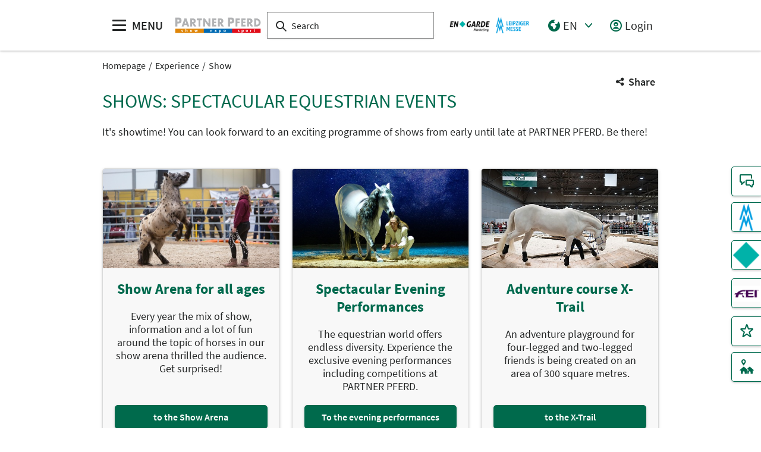

--- FILE ---
content_type: text/html;charset=UTF-8
request_url: https://www.partner-pferd.de/en/experience/show/
body_size: 8405
content:
<!DOCTYPE html>
<html lang="en">

<head>
	
	<script src="https://cdn.consentmanager.net/delivery/autoblocking/dbe3bc35aa9a.js"
        type="text/javascript"
        data-cmp-ab="1"
        data-cmp-host="c.delivery.consentmanager.net"
        data-cmp-cdn="cdn.consentmanager.net"
        data-cmp-codesrc="1">
</script>
	
	<meta http-equiv="Content-Type" content="text/html; charset=UTF-8">
	<meta name="viewport" content="width=device-width, initial-scale=1.0">
	<link rel="canonical" href="http://www.partner-pferd.de/en/experience/show/">

	
		<link href="/de/erleben/show/"
			  hreflang="de"
			  rel="alternate"/><link href="/en/experience/show/"
			  hreflang="en"
			  rel="alternate"/>
	

	<link rel="shortcut icon" href="/files/partner-pferd/master/media/globale-medien/messe-logos/ppf/ppf-favicon.png">
	<link rel="icon" href="/files/partner-pferd/master/media/globale-medien/messe-logos/ppf/ppf-favicon.png">
	

	
	
	<meta property="og:type" content="website">
	<meta property="og:site_name" content="PARTNER PFERD">
	<meta property="og:url" content="http://www.partner-pferd.de/en/experience/show/">
	
	
	<meta property="og:image" content="http://www.partner-pferd.de/files/partner-pferd/media/medien/ppf22-programm-moodbild-ohnelogo-16-9-l_16_9_l.png">

	
		
		<!-- Google Tag Manager -->
		<script data-cmp-vendor="c5762" type="text/plain" class="cmplazyload" >//<![CDATA[
		(function(w,d,s,l,i){w[l]=w[l]||[];w[l].push({'gtm.start':
		new Date().getTime(),event:'gtm.js'});var f=d.getElementsByTagName(s)[0],
		j=d.createElement(s),dl=l!='dataLayer'?'&l='+l:'';j.async=true;j.src=
		'https://www.googletagmanager.com/gtm.js?id='+i+dl;f.parentNode.insertBefore(j,f);
		})(window,document,'script','dataLayer',"GTM-W29VDMM");//]]>
		</script>
		<!-- End Google Tag Manager -->
	
	
	<script>//<![CDATA[
	document.config = {
		lang : "en",
		fairIdentifier: "partner-pferd",
		dateFormat : "MM\/DD\/YYYY",
		dateTimeFormat: "MM\/DD\/YYYY h:mm a",
		dateFormatWithoutYear: "MM\/DD",
		dateFormatMonthAndYear: "MM\/YYYY",
		timeFormat: "h:mm a",
		timezone: "Europe\/Berlin",
		advertisement: {
			siteId : null,
			pageId : null,
			reviveServer: null,
			reviveId: null,
			reviveZoneIds: []
		},
		displayAgendaPersonsAsBadges : true,
        requiredRegistrationPlusOverlayFields: null,
		trackingConfig: null,
		
		
			savedItems: [],
		
		loginEnabled: true,
		loggedIn: false,
		loginUrl: "\/login?page=%2Fen%2Fexperience%2Fshow%2F",
        hallPlanUrl: "\/en\/exhibitor-index\/interaktive-hallenplaene\/"
	}//]]>
	</script>


	
<link rel="preload" href="/files/assets/fonts/SourceSansPro-Light.ttf" type="font/ttf" as="font" crossorigin="anonymous">
<link rel="preload" href="/files/assets/fonts/SourceSansPro-Regular.ttf" type="font/ttf" as="font" crossorigin="anonymous">
<link rel="preload" href="/files/assets/fonts/SourceSansPro-SemiBold.ttf" type="font/ttf" as="font" crossorigin="anonymous">
<link rel="preload" href="/files/assets/fonts/SourceSansPro-Bold.ttf" type="font/ttf" as="font" crossorigin="anonymous">
<link rel="preload" href="/files/assets/fonts/lm_icons.ttf" type="font/ttf" as="font" crossorigin="anonymous">
<link rel="preload" href="/files/assets/fonts/lm_icons.woff" type="font/woff" as="font" crossorigin="anonymous">
<link rel="preload" href="/files/assets/fonts/lm_icons.eot" type="application/vnd.ms-fontobject" as="font" crossorigin="anonymous">


	<link rel="stylesheet" href="/files/assets/css/main.css" crossorigin="anonymous">
	
	<link type="text/css" rel="stylesheet" href="/files/assets/css/app.css" crossorigin="anonymous">
	
	
	
	<script src="/files/assets/js/app.js" defer></script>
	

	
</head>

<body class="page-layout--1col theme-partnerp">

		<noscript><iframe src="https//www.googletagmanager.com/ns.html?id=GTM-W29VDMM" height="0" width="0" style="display:none;visibility:hidden"></iframe></noscript>
	

<header class="header-accessible js-header-accessible">

	<!-- Main row -->
	

	<!-- Main row -->
	<div class="header-accessible__main-row">
		<div class="header__main-row__wrapper container">

			<div class="header-accessible__mobile-triggers">
				<button class="btn btn--unstyled js-navigation-accessible-open">
					<span class="visually-hidden">Open menu</span>
					<i class="icon icon-navigation-menu"></i>
				</button>
				<button class="btn btn--unstyled js-search-bar-toggle-trigger">
					<span class="visually-hidden">Show/hide search</span>
					<i class="icon icon-search-alternate"></i>
				</button>
			</div>


			<!-- Desktop trigger -->
			<div class="header-accessible__main-menue--desktop">
				<button class="btn btn--unstyled js-navigation-accessible-open">
					<i class="icon icon-navigation-menu"></i>
					<span>
						MENU
					</span>
				</button>
			</div>

			<!-- Tablet trigger -->
			<div class="header-accessible__tablet-trigger">
				<div>
					<button class="btn btn--unstyled js-search-bar-toggle-trigger">
						<span class="visually-hidden">Show/hide search</span>
						<i class="icon icon-search-alternate"></i>
					</button>
					<span>
						SEARCH
					</span>
				</div>
			</div>
			<!-- / Tablet trigger -->

			<!-- Branding -->
			<div class="header-accessible__branding">
				<a href="/en/">
					<img src="/files/partner-pferd/master/media/globale-medien/messe-logos/ppf/logoppf-freigestellt.png" class="header-accessible__branding__img" />
				</a>
			</div>
			<!-- / Branding -->

			<!-- Search bar -->
			<form class="header-accessible__search-bar js-search-bar" action="/en/search/">
				<div class="search-wrapper">
					<input class="input with-suggester" name="q" type="text" autocomplete="off"
						placeholder="Search" title="Enter search term" />
						<i class="icon icon-search-alternate"></i>
						<span class="visually-hidden">Search</span>
				</div>
			</form>
			<!-- / Search bar -->

			<!-- Parent branding -->
			<div class="header-accessible__branding header-accessible__branding--parent">
				<!-- Optional -->
				
					<a href="https://www.partner-pferd.de/" target="_blank" rel="noreferrer">
						<img src="/files/partner-pferd/master/media/globale-medien/messe-logos/ppf/logo-engarde-lm-mobil.png"
							 class="header-accessible__branding__img header-accessible__branding__img--small" />
						<img src="/files/partner-pferd/master/media/globale-medien/messe-logos/ppf/logos-engarde-lm-desktop.png" class="header-accessible__branding__img" />
					</a>
				
			</div>
			<!-- / Parent branding -->

			<!-- Action list -->
			<ul class="header-accessible__action-list header-accessible__action-list--desktop">
				<!-- Language Switch -->
				<li class="header__action-list__item">
					<label for="header-language" class="visually-hidden">Language</label>
					<select id="header-language" class="select header__language-select js-header-accessible-language-select">
						<option value="DE"
								data-href="/de/erleben/show/">
							DE
						</option>
						<option value="EN"
								data-href="/en/experience/show/" selected="selected">
							EN
						</option>
						
					</select>
				</li>
				
				<li class="header-accessible__action-list__item">
					<a href="/login?page=%2Fen%2Fexperience%2Fshow%2F" nofollow class="header-accessible__login-link link link--unstyled link--secondary" alt="login">
						<i class="icon icon-single-man-circle-alternate"></i>
						<span>Login</span>
					</a>
				</li>
				
			</ul>
		</div>
	</div>
	<!-- / Main row -->

	<!-- Sub Header (hide on down, show on up) -->
	
	<!-- / Sub Header -->




	<!-- Print row -->
	

	<div class="for-print">
		<div class="logo-branding">
			<img src="/files/partner-pferd/master/media/globale-medien/messe-logos/ppf/logoppf-freigestellt.png" class="header__branding__img" />
		</div>
		<div class="lm-logo">
			<img src="/files/partner-pferd/master/media/globale-medien/messe-logos/ppf/logos-engarde-lm-desktop.png" class="header__branding__img" />
		</div>
	</div>



	<!-- Navigation -->
	
    <!-- Navigation -->
    <div class="navigation-overlay js-header-accessible-navigation">
        <div class="navigation-overlay__content">
            <div class="navigation-overlay__columns">
                <!-- LEVEL 1 -->
                <div class="navigation-overlay__level navigation-overlay__level--l1">
                    <button class="navigation-overlay__close-btn js-navigation-accessible-close">
                        <i class="icon icon-close"></i>
                    </button>
                    <!-- Branding Block -->
                    <div class="navigation-overlay__branding-block">
                        <div class="navigation-overlay__branding-block-logo">
                            <a href="/en/">
                                <img src="/files/partner-pferd/master/media/globale-medien/messe-logos/ppf/logoppf-freigestellt.png" class="navigation-overlay__branding__img" />
                            </a>
                        </div>
                        <div class="navigation-overlay__branding-block-date">
                            <span>
                                15. - 18. January 2026
                            </span>
                        </div>
                    </div>
                    <!-- / Branding Block -->

                    <ul class="navigation-list">
                        <li>
                            <!-- Level Indication -->
                            <div class="navigation-overlay__heading">
                                Menu
                            </div>
                        </li>

                        <li
                                class="navigation-list__item"
                        >
                            
                                <a class="navigation-list__link navigation-list__link-toggle"
                                        data-target-el="l2-0" data-target-level="2">

                                        <span class="navigation-list__label">Exhibit</span>
                                        <i class="icon icon-arrow-right navigation-list__arrow"></i>
                                </a>
                            
                            
                        </li>

                        <li
                                class="navigation-list__item"
                        >
                            
                                <a class="navigation-list__link navigation-list__link-toggle"
                                        data-target-el="l2-1" data-target-level="2">

                                        <span class="navigation-list__label">Visit</span>
                                        <i class="icon icon-arrow-right navigation-list__arrow"></i>
                                </a>
                            
                            
                        </li>

                        <li
                                class="navigation-list__item"
                        >
                            
                                <a class="navigation-list__link navigation-list__link-toggle"
                                        data-target-el="l2-2" data-target-level="2">

                                        <span class="navigation-list__label">Experience</span>
                                        <i class="icon icon-arrow-right navigation-list__arrow"></i>
                                </a>
                            
                            
                        </li>

                        <li
                                class="navigation-list__item"
                        >
                            
                                <a class="navigation-list__link navigation-list__link-toggle"
                                        data-target-el="l2-3" data-target-level="2">

                                        <span class="navigation-list__label">Exhibitor Index</span>
                                        <i class="icon icon-arrow-right navigation-list__arrow"></i>
                                </a>
                            
                            
                        </li>

                        <li
                                class="navigation-list__item"
                        >
                            
                                <a class="navigation-list__link navigation-list__link-toggle"
                                        data-target-el="l2-4" data-target-level="2">

                                        <span class="navigation-list__label">Media</span>
                                        <i class="icon icon-arrow-right navigation-list__arrow"></i>
                                </a>
                            
                            
                        </li>

                        

                        <li
                                class="navigation-list__item"
                        >
                            
                                <a class="navigation-list__link navigation-list__link-toggle"
                                        data-target-el="l2-6" data-target-level="2">

                                        <span class="navigation-list__label">Direction</span>
                                        <i class="icon icon-arrow-right navigation-list__arrow"></i>
                                </a>
                            
                            
                        </li>

                        
                        <!-- / Navigation L1 -->
                    </ul>

                    <!-- Action List -->
                    <ul class="navigation-list transparent-mobile">
                        <li class="navigation-list__item action-item">
                            <a href="#" class="navigation-list__link js-navigation-accessible-language-select">
                                <span class="navigation-list__label navigation-list__label--action-list">
                                    <i class="icon icon-earth-2"></i> Language
                                </span>
                            </a>
                            <div class="navigation-accessible-language-select--mobile">
                                <a href="/de/erleben/show/">German</a><a href="/en/experience/show/">English</a>
                                
                            </div>
                        </li>
                        <li class="navigation-list__item action-item">
                            <a href="/login?page=%2Fen%2Fexperience%2Fshow%2F" class="navigation-list__link">
                              <span class="navigation-list__label navigation-list__label--action-list">
                                  <i class="icon icon-single-man-circle-alternate"></i> Login
                              </span>
                            </a>
                        </li>
                    </ul>
                    <!-- / Action List -->

                    <!-- Metalinks -->
                    <ul class="metalink-list">
                        

                    </ul>
                    <!-- / Metalinks -->

                </div>

                <!-- LEVEL 2 -->
                <div class="navigation-overlay__level navigation-overlay__level--l2">
                    <button class="navigation-overlay__close-btn js-navigation-accessible-close">
                        <i class="icon icon-close"></i>
                    </button>
                    <!-- Branding Block -->
                    <div class="navigation-overlay__branding-block">
                        <div class="navigation-overlay__branding-block-logo transparent-mobile">
                            <a href="/en/">
                                <img src="/files/partner-pferd/master/media/globale-medien/messe-logos/ppf/logoppf-freigestellt.png" class="navigation-overlay__branding__img" />
                            </a>
                        </div>
                        <div class="navigation-overlay__branding-block-date transparent-mobile">
                            <span>
                                15. - 18. January 2026
                            </span>
                        </div>
                    </div>
                    <!-- / Branding Block -->

                    <div class="navigation-list">

                        <!-- Navigation L2 -->
                        <ul id="l2-0"
                            class="navigation-list navigation-list--l2 is-active">

                            <!-- Back button (mobile only) -->
                            <li>
                                <a href="#" class="navigation-overlay__back-btn transparent-mobile navigation-list__link-toggle"
                                   data-target-level="1" data-target-el="l1-0">
                                    <i class="icon icon-arrow-left"></i> Back
                                </a>
                            </li>

                            <!-- Level Indication (mobile only) -->
                            <li>
                                <div class="navigation-overlay__heading transparent-mobile">
                                    Exhibit
                                </div>
                            </li>

                            <li class="navigation-list__item"
                            >

                                

                                
                                    <a class="navigation-list__link" href="/en/exhibit/dont-miss-out-on-exhibiting/">
                                        <span class="navigation-list__label">Don&#39;t Miss out on Exhibiting</span>
                                    </a>
                                
                            </li>

                            <li class="navigation-list__item"
                            >

                                
                                    <a class="navigation-list__link navigation-list__link-toggle"
                                       data-target-el="l3-0-1" data-target-level="3">
                                        <span class="navigation-list__label">Stand Planning</span>
                                        <i class="icon icon-arrow-right navigation-list__arrow"></i>
                                    </a>
                                

                                
                            </li>

                            <li class="navigation-list__item"
                            >

                                

                                
                                    <a class="navigation-list__link" href="/en/exhibit/book-trade-fair-stand/">
                                        <span class="navigation-list__label">Book Trade Fair Stand</span>
                                    </a>
                                
                            </li>

                            <li class="navigation-list__item"
                            >

                                

                                
                                    <a class="navigation-list__link" href="/en/exhibit/advertising/">
                                        <span class="navigation-list__label">Your Advertising</span>
                                    </a>
                                
                            </li>

                            <li class="navigation-list__item"
                            >

                                

                                
                                    <a class="navigation-list__link" href="/en/exhibit/book-services/">
                                        <span class="navigation-list__label">Book Services</span>
                                    </a>
                                
                            </li>

                            <li class="navigation-list__item"
                            >

                                

                                
                                    <a class="navigation-list__link" href="/en/exhibit/book-hotel/">
                                        <span class="navigation-list__label">Book hotel</span>
                                    </a>
                                
                            </li>
                        </ul>
                        <ul id="l2-1"
                            class="navigation-list navigation-list--l2 is-active">

                            <!-- Back button (mobile only) -->
                            <li>
                                <a href="#" class="navigation-overlay__back-btn transparent-mobile navigation-list__link-toggle"
                                   data-target-level="1" data-target-el="l1-1">
                                    <i class="icon icon-arrow-left"></i> Back
                                </a>
                            </li>

                            <!-- Level Indication (mobile only) -->
                            <li>
                                <div class="navigation-overlay__heading transparent-mobile">
                                    Visit
                                </div>
                            </li>

                            <li class="navigation-list__item"
                            >

                                

                                
                                    <a class="navigation-list__link" href="/en/visit/visitor-info/">
                                        <span class="navigation-list__label">Visitor Info</span>
                                    </a>
                                
                            </li>

                            <li class="navigation-list__item"
                            >

                                

                                
                                    <a class="navigation-list__link" href="/en/visit/tickets-prices/">
                                        <span class="navigation-list__label">Tickets &amp; Prices</span>
                                    </a>
                                
                            </li>

                            

                            <li class="navigation-list__item"
                            >

                                

                                
                                    <a class="navigation-list__link" href="/en/visit/services/">
                                        <span class="navigation-list__label">Services</span>
                                    </a>
                                
                            </li>

                            <li class="navigation-list__item"
                            >

                                

                                
                                    <a class="navigation-list__link" href="/en/visit/book-hotel/">
                                        <span class="navigation-list__label">Book hotel</span>
                                    </a>
                                
                            </li>
                        </ul>
                        <ul id="l2-2"
                            class="navigation-list navigation-list--l2 is-active">

                            <!-- Back button (mobile only) -->
                            <li>
                                <a href="#" class="navigation-overlay__back-btn transparent-mobile navigation-list__link-toggle"
                                   data-target-level="1" data-target-el="l1-2">
                                    <i class="icon icon-arrow-left"></i> Back
                                </a>
                            </li>

                            <!-- Level Indication (mobile only) -->
                            <li>
                                <div class="navigation-overlay__heading transparent-mobile">
                                    Experience
                                </div>
                            </li>

                            <li class="navigation-list__item"
                            >

                                

                                
                                    <a class="navigation-list__link" href="/en/experience/programme/">
                                        <span class="navigation-list__label">Programme</span>
                                    </a>
                                
                            </li>

                            <li class="navigation-list__item"
                            >

                                
                                    <a class="navigation-list__link navigation-list__link-toggle"
                                       data-target-el="l3-2-1" data-target-level="3">
                                        <span class="navigation-list__label">Show</span>
                                        <i class="icon icon-arrow-right navigation-list__arrow"></i>
                                    </a>
                                

                                
                            </li>

                            <li class="navigation-list__item"
                            >

                                
                                    <a class="navigation-list__link navigation-list__link-toggle"
                                       data-target-el="l3-2-2" data-target-level="3">
                                        <span class="navigation-list__label">Expo</span>
                                        <i class="icon icon-arrow-right navigation-list__arrow"></i>
                                    </a>
                                

                                
                            </li>

                            <li class="navigation-list__item"
                            >

                                

                                
                                    <a class="navigation-list__link" href="/en/experience/sport/">
                                        <span class="navigation-list__label">Sport</span>
                                    </a>
                                
                            </li>
                        </ul>
                        <ul id="l2-3"
                            class="navigation-list navigation-list--l2 is-active">

                            <!-- Back button (mobile only) -->
                            <li>
                                <a href="#" class="navigation-overlay__back-btn transparent-mobile navigation-list__link-toggle"
                                   data-target-level="1" data-target-el="l1-3">
                                    <i class="icon icon-arrow-left"></i> Back
                                </a>
                            </li>

                            <!-- Level Indication (mobile only) -->
                            <li>
                                <div class="navigation-overlay__heading transparent-mobile">
                                    Exhibitor Index
                                </div>
                            </li>

                            <li class="navigation-list__item"
                            >

                                

                                
                                    <a class="navigation-list__link" href="/en/exhibitor-index/exhibitor-index/">
                                        <span class="navigation-list__label">Overview</span>
                                    </a>
                                
                            </li>

                            <li class="navigation-list__item"
                            >

                                

                                
                                    <a class="navigation-list__link" href="/en/exhibitor-index/interaktive-hallenplaene/">
                                        <span class="navigation-list__label">Interactive floor plans</span>
                                    </a>
                                
                            </li>
                        </ul>
                        <ul id="l2-4"
                            class="navigation-list navigation-list--l2 is-active">

                            <!-- Back button (mobile only) -->
                            <li>
                                <a href="#" class="navigation-overlay__back-btn transparent-mobile navigation-list__link-toggle"
                                   data-target-level="1" data-target-el="l1-4">
                                    <i class="icon icon-arrow-left"></i> Back
                                </a>
                            </li>

                            <!-- Level Indication (mobile only) -->
                            <li>
                                <div class="navigation-overlay__heading transparent-mobile">
                                    Media
                                </div>
                            </li>

                            <li class="navigation-list__item"
                            >

                                

                                
                                    <a class="navigation-list__link" href="/en/media/media-center/">
                                        <span class="navigation-list__label">Media Center</span>
                                    </a>
                                
                            </li>

                            <li class="navigation-list__item"
                            >

                                

                                
                                    <a class="navigation-list__link" href="/en/media/accreditation/">
                                        <span class="navigation-list__label">Accreditation</span>
                                    </a>
                                
                            </li>

                            <li class="navigation-list__item"
                            >

                                

                                
                                    <a class="navigation-list__link" href="/en/media/multimedia/">
                                        <span class="navigation-list__label">Multimedia</span>
                                    </a>
                                
                            </li>

                            
                        </ul>
                        
                        <ul id="l2-6"
                            class="navigation-list navigation-list--l2 is-active">

                            <!-- Back button (mobile only) -->
                            <li>
                                <a href="#" class="navigation-overlay__back-btn transparent-mobile navigation-list__link-toggle"
                                   data-target-level="1" data-target-el="l1-6">
                                    <i class="icon icon-arrow-left"></i> Back
                                </a>
                            </li>

                            <!-- Level Indication (mobile only) -->
                            <li>
                                <div class="navigation-overlay__heading transparent-mobile">
                                    Direction
                                </div>
                            </li>

                            <li class="navigation-list__item"
                            >

                                

                                
                                    <a class="navigation-list__link" href="/en/direction/arrival-parking/">
                                        <span class="navigation-list__label">Arrival &amp; Parking</span>
                                    </a>
                                
                            </li>

                            <li class="navigation-list__item"
                            >

                                

                                
                                    <a class="navigation-list__link" href="/en/direction/visit-accomodation/">
                                        <span class="navigation-list__label">Visit &amp; Accomodation</span>
                                    </a>
                                
                            </li>

                            <li class="navigation-list__item"
                            >

                                

                                
                                    <a class="navigation-list__link" href="/en/direction/exhibition-grounds/">
                                        <span class="navigation-list__label">Exhibition grounds</span>
                                    </a>
                                
                            </li>

                            <li class="navigation-list__item"
                            >

                                

                                
                                    <a class="navigation-list__link" href="/en/direction/accessibility/">
                                        <span class="navigation-list__label">Accessibility</span>
                                    </a>
                                
                            </li>
                        </ul>
                        
                        <!-- / Navigation L2 -->
                    </div>

                    <!-- News Element -->
                    
                    <!-- / News Element -->
                </div>


                <!-- LEVEL 3 -->
                <div class="navigation-overlay__level navigation-overlay__level--l3">
                    <button class="navigation-overlay__close-btn js-navigation-accessible-close">
                        <i class="icon icon-close"></i>
                    </button>
                    <!-- Branding Block -->
                    <div class="navigation-overlay__branding-block">
                        <div class="navigation-overlay__branding-block-logo transparent-mobile">
                            <a href="/en/">
                                <img src="/files/partner-pferd/master/media/globale-medien/messe-logos/ppf/logoppf-freigestellt.png" class="navigation-overlay__branding__img" />
                            </a>
                        </div>
                        <div class="navigation-overlay__branding-block-date transparent-mobile">
                            <span>
                                15. - 18. January 2026
                            </span>
                        </div>
                    </div>
                    <!-- / Branding Block -->

                    <div class="navigation-list">
                        <!-- Navigation L3 -->
                        
                            
                                
                            
                                <ul id="l3-0-1"
                                    class="navigation-list navigation-list--l3 is-active">

                                    <!-- Back button (mobile only) -->
                                    <li>
                                        <a href="#" class="navigation-overlay__back-btn transparent-mobile navigation-list__link-toggle"
                                           data-target-level="2" data-target-el="l2-0">
                                            <i class="icon icon-arrow-left"></i> Back
                                        </a>
                                    </li>

                                    <!-- Level Indication (mobile only) -->
                                    <li>
                                        <div class="navigation-overlay__heading transparent-mobile">
                                            Stand Planning
                                        </div>
                                    </li>
                                    <!-- Third-level navigation items -->
                                    <li class="navigation-list__item">
                                        <a class="navigation-list__link" href="/en/exhibit/stand-planning/dates-prices/">
                                            <span class="navigation-list__label">Dates &amp; Prices</span>
                                        </a>
                                    </li>
                                    <li class="navigation-list__item">
                                        <a class="navigation-list__link" href="/en/exhibit/stand-planning/sustainability-fee/">
                                            <span class="navigation-list__label">Sustainability Fee</span>
                                        </a>
                                    </li>
                                    <li class="navigation-list__item">
                                        <a class="navigation-list__link" href="/en/exhibit/stand-planning/downloads/">
                                            <span class="navigation-list__label">Downloads</span>
                                        </a>
                                    </li>
                                </ul>
                            
                                
                            
                                
                            
                                
                            
                                
                            
                        
                            
                                
                            
                                
                            
                                
                            
                                
                            
                                
                            
                        
                            
                                
                            
                                <ul id="l3-2-1"
                                    class="navigation-list navigation-list--l3 is-active">

                                    <!-- Back button (mobile only) -->
                                    <li>
                                        <a href="#" class="navigation-overlay__back-btn transparent-mobile navigation-list__link-toggle"
                                           data-target-level="2" data-target-el="l2-2">
                                            <i class="icon icon-arrow-left"></i> Back
                                        </a>
                                    </li>

                                    <!-- Level Indication (mobile only) -->
                                    <li>
                                        <div class="navigation-overlay__heading transparent-mobile">
                                            Show
                                        </div>
                                    </li>
                                    <!-- Third-level navigation items -->
                                    <li class="navigation-list__item">
                                        <a class="navigation-list__link" href="/en/experience/show/evening-performances/">
                                            <span class="navigation-list__label">Evening Performances</span>
                                        </a>
                                    </li>
                                    <li class="navigation-list__item">
                                        <a class="navigation-list__link" href="/en/experience/show/action-ring/">
                                            <span class="navigation-list__label">Action Ring</span>
                                        </a>
                                    </li>
                                    <li class="navigation-list__item">
                                        <a class="navigation-list__link" href="/en/experience/show/x-trail/">
                                            <span class="navigation-list__label">X-Trail</span>
                                        </a>
                                    </li>
                                </ul>
                            
                                <ul id="l3-2-2"
                                    class="navigation-list navigation-list--l3 is-active">

                                    <!-- Back button (mobile only) -->
                                    <li>
                                        <a href="#" class="navigation-overlay__back-btn transparent-mobile navigation-list__link-toggle"
                                           data-target-level="2" data-target-el="l2-2">
                                            <i class="icon icon-arrow-left"></i> Back
                                        </a>
                                    </li>

                                    <!-- Level Indication (mobile only) -->
                                    <li>
                                        <div class="navigation-overlay__heading transparent-mobile">
                                            Expo
                                        </div>
                                    </li>
                                    <!-- Third-level navigation items -->
                                    <li class="navigation-list__item">
                                        <a class="navigation-list__link" href="/en/experience/expo/exhibition/">
                                            <span class="navigation-list__label">Exhibition</span>
                                        </a>
                                    </li>
                                    <li class="navigation-list__item">
                                        <a class="navigation-list__link" href="/en/experience/expo/horse-forum/">
                                            <span class="navigation-list__label">HORSE Forum</span>
                                        </a>
                                    </li>
                                    <li class="navigation-list__item">
                                        <a class="navigation-list__link" href="/en/experience/expo/exhibitor-forum/">
                                            <span class="navigation-list__label">EXHIBITOR Forum</span>
                                        </a>
                                    </li>
                                    <li class="navigation-list__item">
                                        <a class="navigation-list__link" href="/en/experience/expo/childrens-adventure-world/">
                                            <span class="navigation-list__label">Children&#39;s Adventure World</span>
                                        </a>
                                    </li>
                                    <li class="navigation-list__item">
                                        <a class="navigation-list__link" href="/en/experience/expo/black-thursday/">
                                            <span class="navigation-list__label">Black Thursday</span>
                                        </a>
                                    </li>
                                    <li class="navigation-list__item">
                                        <a class="navigation-list__link" href="/en/experience/expo/icelandic-horse-village/">
                                            <span class="navigation-list__label">Icelandic Horse Village</span>
                                        </a>
                                    </li>
                                    <li class="navigation-list__item">
                                        <a class="navigation-list__link" href="/en/experience/expo/reiterstuebchen/">
                                            <span class="navigation-list__label">Reiterstübchen</span>
                                        </a>
                                    </li>
                                    <li class="navigation-list__item">
                                        <a class="navigation-list__link" href="/en/experience/expo/startup-area/">
                                            <span class="navigation-list__label">Startup Area</span>
                                        </a>
                                    </li>
                                </ul>
                            
                                
                            
                        
                            
                                
                            
                                
                            
                        
                            
                                
                            
                                
                            
                                
                            
                                
                            
                        
                            
                                
                            
                                
                            
                                
                            
                                
                            
                        
                    </div>
                </div>

            </div>
        </div>
    </div>



</header>
<div class="container">
	<nav aria-label="breadcrumb">
		<ol class="breadcrumb">
			
	
		
		<li class="breadcrumb__item">
			<a href="/en/" title="Homepage" alt="Homepage">
				Homepage
			</a>
		</li>
	
	
		
	
		
		<li class="breadcrumb__item">
			<a href="/en/experience/show/" title="Experience" alt="Experience">
				Experience
			</a>
		</li>
	
	
		
	
		<li class="breadcrumb__item" aria-current="page">
			<a href="/en/experience/show/" alt="Show"
					title="Show">
					Show
			</a>
		</li>
		
	
	

	

	

		</ol>
	</nav>
</div>

	<ul class="side-bar">

		

		
		<li class="side-bar__item">
			<a href="/en/contact" class="link link--unstyled" alt="Contact"> 
				<i class="icon icon-conversation-chat-1-alternate"> </i>
				
				<span class="side-bar__item__label">Contact</span>
			</a>
		</li>
		<li class="side-bar__item side-bar__item--custom-image">
			<a href="https://www.leipziger-messe.de/en/" target="_blank" class="link link--unstyled" alt="Leipziger Messe"> 
				
				<img class="image" src="/files/partner-pferd/media/medien/mm-color-400x400.png"/>
				<span class="side-bar__item__label">Leipziger Messe</span>
			</a>
		</li>
		<li class="side-bar__item side-bar__item--custom-image">
			<a href="https://www.engarde.de/" target="_blank" class="link link--unstyled" alt="EN GARDE Marketing"> 
				
				<img class="image" src="/files/partner-pferd/media/medien/logosengarde/en-garde-logo-mobil.png"/>
				<span class="side-bar__item__label">EN GARDE Marketing</span>
			</a>
		</li>
		<li class="side-bar__item side-bar__item--custom-image">
			<a href="http://www.fei.org/" target="_blank" class="link link--unstyled" alt="FEI"> 
				
				<img class="image" src="/files/partner-pferd/media/medien/ideelle-partner/fei-quadrat-klein.png"/>
				<span class="side-bar__item__label">FEI</span>
			</a>
		</li>
		<li class="side-bar__item">
			<a href="/en/bookmarks" class="link link--unstyled" alt="Bookmarks"> 
				<i class="icon icon-rating-star-alternate"> </i>
				
				<span class="side-bar__item__label">Bookmarks</span>
			</a>
		</li>
		<li class="side-bar__item">
			<a href="/en/direction/visit-accomodation/" class="link link--unstyled" alt="Book your hotel"> 
				<i class="icon icon-real-estate-location-house-pin"> </i>
				
				<span class="side-bar__item__label">Book your hotel</span>
			</a>
		</li>
	</ul>

<button class="btn btn--secondary scroll-top-button js-scroll-top" title="Scroll to the top">
	<span class="visually-hidden">Scroll to the top</span> <i class="icon icon-arrow-up-1"></i>
</button>


<div class="container">
	<div class="sharing-dropdown js-sharing-dropdown">

	<button class="sharing-dropdown__trigger link link--icon link--static link--secondary js-sharing-dropdown-trigger">
		<i class="icon icon-share"></i>
		<span>Share</span>
	</button>

	<div class="sharing-dropdown__list" ><ul class="social-bar">
	<li class="social-bar__item">
		<a href="https://www.facebook.com/sharer/sharer.php?u=http%3A%2F%2Fwww.partner-pferd.de%2Fen%2Fexperience%2Fshow%2F"
				target="_blank" class="social-btn social-btn--facebook" rel="noreferrer" alt="facebook">
			<i class="icon icon-social-media-facebook-1"></i>
		</a>
	</li>
	<li class="social-bar__item">
		<a href="https://x.com/intent/post?url=http%3A%2F%2Fwww.partner-pferd.de%2Fen%2Fexperience%2Fshow%2F&amp;text=%20"
				target="_blank" class="social-btn social-btn--x"
				rel="noreferrer" alt="x">
			<i class="icon social-btn-icon"></i>
		</a>
	</li>
	<li class="social-bar__item">
		<a href="http://pinterest.com/pin/create/button?url=http%3A%2F%2Fwww.partner-pferd.de%2Fen%2Fexperience%2Fshow%2F&amp;media=http%3A%2F%2Fwww.partner-pferd.de%2Ffiles%2Fpartner-pferd%2Fmedia%2Fmedien%2Fppf22-programm-moodbild-ohnelogo-16-9-l_16_9_l.png&amp;description=%20"
				target="_blank"
		   		rel="noreferrer"
		    	alt="pinterest"
		   		class="social-btn social-btn--pinterest">
			<i class="icon icon-social-pinterest"></i>
		</a>
	</li>
	<li class="social-bar__item">
		<a href="https://www.xing.com/social_plugins/share?url=http%3A%2F%2Fwww.partner-pferd.de%2Fen%2Fexperience%2Fshow%2F"
				target="_blank" class="social-btn social-btn--xing" rel="noreferrer" alt="xing">
			<i class="icon icon-social-media-xing"></i>
		</a>
	</li>
	<li class="social-bar__item">
		<a href="https://www.linkedin.com/cws/share?url=http%3A%2F%2Fwww.partner-pferd.de%2Fen%2Fexperience%2Fshow%2F"
		   target="_blank" class="social-btn social-btn--linkedin" rel="noreferrer" alt="linkedIn">
			<i class="icon icon icon-professional-network-linkedin"></i>
		</a>
	</li>
	<li class="social-bar__item">
		<a href="https://mastodon.social/share?text%20&amp;url=http%3A%2F%2Fwww.partner-pferd.de%2Fen%2Fexperience%2Fshow%2F"
		   target="_blank" class="social-btn social-btn--mastodon" rel="noreferrer" alt="Mastodon">
			<i class="icon social-btn-icon"></i>
		</a>
	</li>
	<li class="social-bar__item">
		<a href="https://www.threads.net/intent/post?text=%20&amp;url=http%3A%2F%2Fwww.partner-pferd.de%2Fen%2Fexperience%2Fshow%2F"
		   target="_blank" class="social-btn social-btn--threads" rel="noreferrer" alt="Threads">
			<i class="icon social-btn-icon"></i>
		</a>
	</li>
	<li class="social-bar__item">
		<a href="mailto:?subject=%20&amp;body=%20%20http%3A%2F%2Fwww.partner-pferd.de%2Fen%2Fexperience%2Fshow%2F"
			target="_blank" class="social-btn social-btn--email" rel="noreferrer" alt="email">
			<i class="icon icon-paginate-filter-mail"></i>
		</a>
	</li>
	
	<li class="social-bar__item d-lg-none">
		<a href="whatsapp://send?text=%20%20http%3A%2F%2Fwww.partner-pferd.de%2Fen%2Fexperience%2Fshow%2F"
				target="_blank" class="social-btn social-btn--whatsapp" rel="noreferrer" alt="whatsapp">
			<i class="icon icon-messaging-whatsapp"></i>
		</a>
	</li>
</ul>
</div>

</div>

	<div class="sticky-content">
		
	</div>

	


	<div class="main-content">
		<div class="main-content__col">

			

			

	
	
		
		<span id="anchor_160583"></span>
	

	
	
		
		<section class="main-section flow">

	<h1>Shows: Spectacular Equestrian Events</h1>

	
	
	

	
	
	<div class="row flow">

		

		<div class="col-lg-12 order-2 order-lg-1 col-12 flow">
			<p>It&#39;s showtime! You can look forward to an exciting programme of shows from early until late at PARTNER PFERD. Be there!</p>
		</div>

	</div>

</section>
	

	
	
		
		<span id="anchor_160584"></span>
	

	
	
		
		<section class="main-section flow">

	

	<div class="teaser-wrapper">
		<div class="row">

			
			<div class="col-xs-12 col-md-4 col-lg-4">
				
					<div class="teaser teaser--small js-teaser">
   
   <div class="teaser__item">
        <img data-src="/files/partner-pferd/media/show/aktionsring/ppf20-sh-7851_16_9_s.jpg"
             class="teaser__item__image image lazy"
             src="data:image/svg+xml,%3Csvg%20xmlns='http://www.w3.org/2000/svg'%20viewBox='0%200%204%203'%3E%3C/svg%3E"/>

        <div class="teaser__item__content">
            <div class="teaser-overlay">
                <div>
                    <div class="teaser-overlay__header h2">Show Arena for all ages</div>

                    
                    <div>
                        <div class="teaser-overlay__text">Every year the mix of show, information and a lot of fun around the topic of horses in our show arena thrilled the audience. Get surprised!</div>
                        
                    </div>
                    <a class="teaser-overlay__button btn btn--primary"
                       href="/en/experience/show/action-ring/"
                       style="background-color: #null;color: #null">to the Show Arena</a>
                </div>
            </div>
        </div>
   </div>

   
   
</div>
				
			</div>

			
			<div class="col-xs-12 col-md-4 col-lg-4">
				
					<div class="teaser teaser--small js-teaser">
   
   <div class="teaser__item">
        <img data-src="/files/partner-pferd/media/show/abendveranstaltungen/l1039659-pignon-plakatmotiv-24x16cm_16_9_s.jpg"
             class="teaser__item__image image lazy"
             src="data:image/svg+xml,%3Csvg%20xmlns='http://www.w3.org/2000/svg'%20viewBox='0%200%204%203'%3E%3C/svg%3E"/>

        <div class="teaser__item__content">
            <div class="teaser-overlay">
                <div>
                    <div class="teaser-overlay__header h2">Spectacular Evening Performances</div>

                    
                    <div>
                        <div class="teaser-overlay__text">The equestrian world offers endless diversity. Experience the exclusive evening performances including competitions at PARTNER PFERD.</div>
                        
                    </div>
                    <a class="teaser-overlay__button btn btn--primary"
                       href="/en/experience/show/evening-performances/"
                       style="background-color: #null;color: #null">To the evening performances</a>
                </div>
            </div>
        </div>
   </div>

   
   
</div>
				
			</div>

			
			<div class="col-xs-12 col-md-4 col-lg-4">
				
					<div class="teaser teaser--small js-teaser">
   
   <div class="teaser__item">
        <img data-src="/files/partner-pferd/media/bilder/x-trail/2026/ppf25-ad-20250118-065_16_9_s.jpg"
             class="teaser__item__image image lazy"
             src="data:image/svg+xml,%3Csvg%20xmlns='http://www.w3.org/2000/svg'%20viewBox='0%200%204%203'%3E%3C/svg%3E"/>

        <div class="teaser__item__content">
            <div class="teaser-overlay">
                <div>
                    <div class="teaser-overlay__header h2">Adventure course X-Trail </div>

                    
                    <div>
                        <div class="teaser-overlay__text"><p>An adventure playground for four-legged and two-legged friends is being created on an area of 300 square metres.</p></div>
                        
                    </div>
                    <a class="teaser-overlay__button btn btn--primary"
                       href="/en/experience/show/x-trail/"
                       style="background-color: #null;color: #null">to the X-Trail</a>
                </div>
            </div>
        </div>
   </div>

   
   
</div>
				
			</div>

		</div>
	</div>

</section>
	

	
	
		
		<span id="anchor_401405"></span>
	

	
	
		
		<section class="main-section flow">

	

	
	<figure>

		
		

		
		

			
			

			
			<div class="video">
				
				<iframe class="video__iframe cmplazyload"
		src="about:blank"
		data-cmp-vendor="s30"
		data-cmp-preview
		data-cmp-src="https://www.youtube.com/embed/JRvS3oGWhlQ"
		frameborder="0"
		allow="accelerometer; autoplay; encrypted-media; gyroscope; picture-in-picture"
		allowfullscreen></iframe>
				
				
				
				
			</div>

		

		

	</figure>
	

	
	
	<div class="row flow">

		

		<div class="col-lg-12 order-2 order-lg-1 col-12 flow">
			
		</div>

	</div>

</section>
	


		</div>
	</div>

</div>

<footer class="footer js-footer">

	<div class="footer__row d-none d-lg-block">
		<div class="container">
			<div class="row">
				<!--  App-Downloads  -->
				<div class="col-12 col-lg-12">
					<div class="footer__app footer__col col-12 col-lg">
						<div class="h3 footer__headline">
							Official Fair-App
						</div>
						<p>
							Every information about the fair in your pocket:
						</p>

						<ul class="footer__app__list">
							<!--  AppStore Link  -->
							<li>
								<a href="https://apps.apple.com/in/app/partner-pferd-leipzig/id1494118339" target="_blank"
									alt="AppStore download app" class="footer__app__store-btn" rel="noreferrer">
									<img class="image" src="/files/assets/images/app-store_en.svg"
											alt="To the App Store" title="To the App Store"/>
								</a>
							</li>
							<!--  PlayStore Link  -->
							<li>
								<a href="https://play.google.com/store/apps/details?id=de.droidsolutions.lm.partnerpferd&amp;hl=de&amp;gl=US" target="_blank"
									alt="PlayStore download app" class="footer__app__store-btn" rel="noreferrer">
									<img class="image" src="/files/assets/images/play-store_en.svg"
											alt="To the Google Play Store" title="To the Google Play Store"/>
								</a>
							</li>
						</ul>
					</div>
				</div>

				<!--  Partners  -->
				
			</div>
		</div>
	</div>
	<div class="footer__row">
		<div class="container">
			

	
	
		
		<section class="main-section">

    
        
        <div class="h3 footer__headline">Our Sponsors</div>
    

    <div class="logo-parade-container">
        <div class="logo-parade row">
            
            <div class="logo logo--parade col-6 col-md-4 col-lg-2 ">

                <div class="logo__image">
                    <a href="https://osv-online.de/"
                       target="_blank"
                       class="link--fullsize">
                        <span class="visually-hidden">https://osv-online.de/</span>
                    </a>
                    <span class="logo__headline">Finanzgruppe Sachsen</span>
                    <figure class="image--container">
                        <img src="/files/partner-pferd/media/medien/logo-sponsoren/480x270px-spk-finanzgruppe-sachsen_16_9_s.jpg"
                        />
                    </figure>
                    <div class="logo__description"><span></span></div>
                </div>
            </div>
            
            <div class="logo logo--parade col-6 col-md-4 col-lg-2 ">

                <div class="logo__image">
                    <a href="https://www.sparkasse-leipzig.de/"
                       target="_blank"
                       class="link--fullsize">
                        <span class="visually-hidden">https://www.sparkasse-leipzig.de/</span>
                    </a>
                    <span class="logo__headline">Sparkasse Leipzig</span>
                    <figure class="image--container">
                        <img src="/files/partner-pferd/media/medien/logo-sponsoren/480x270px-sparkasse-leipzig_16_9_s.jpg"
                        />
                    </figure>
                    <div class="logo__description"><span></span></div>
                </div>
            </div>
            
            <div class="logo logo--parade col-6 col-md-4 col-lg-2 ">

                <div class="logo__image">
                    <a href="https://www.longines.de/"
                       target="_blank"
                       class="link--fullsize">
                        <span class="visually-hidden">https://www.longines.de/</span>
                    </a>
                    <span class="logo__headline">LONGINES</span>
                    <figure class="image--container">
                        <img src="/files/partner-pferd/media/medien/logo-sponsoren/480x270px-longines_16_9_s.jpg"
                        />
                    </figure>
                    <div class="logo__description"><span></span></div>
                </div>
            </div>
            
            <div class="logo logo--parade col-6 col-md-4 col-lg-2 ">

                <div class="logo__image">
                    <a href="https://www.rangerover.com"
                       target="_blank"
                       class="link--fullsize">
                        <span class="visually-hidden">https://www.rangerover.com</span>
                    </a>
                    <span class="logo__headline">RANGE ROVER</span>
                    <figure class="image--container">
                        <img src="/files/partner-pferd/media/medien/logo-sponsoren/quadrat-klein/range-rover-200x200_16_9_s.jpg"
                        />
                    </figure>
                    <div class="logo__description"><span></span></div>
                </div>
            </div>
            
            <div class="logo logo--parade col-6 col-md-4 col-lg-2 ">

                <div class="logo__image">
                    <a href="https://www.leipzig.de/"
                       target="_blank"
                       class="link--fullsize">
                        <span class="visually-hidden">https://www.leipzig.de/</span>
                    </a>
                    <span class="logo__headline">Stadt Leipzig</span>
                    <figure class="image--container">
                        <img src="/files/partner-pferd/media/medien/logo-sponsoren/480x270px-stadt-leipzig_16_9_s-2.jpg"
                        />
                    </figure>
                    <div class="logo__description"><span></span></div>
                </div>
            </div>
            
        </div>

        
        
    </div>
</section>
	


		</div>
	</div>
	<div class="footer__row">
		<div class="container">
			<div class="row">
				<!--  Newsletter  -->
				
				<!--  Social-Media  -->
				<div class="footer__social-media footer__col col-12 col-lg-12">
					<div class="container">
						<div class="h3 footer__headline">
							Follow Us
						</div>

						<ul class="social-bar">
							<li class="social-bar__item">
								<a href="https://www.facebook.com/partnerpferdleipzig" alt="Facebook" target="_blank" class="social-btn social-btn--facebook" rel="noreferrer">
									<!-- If custom social channel -->
									
									<!-- If NOT custom social channel and NOT TikTok -->
									<i class="icon icon-social-media-facebook-1"></i>
									<!-- If TikTok -->
									
								</a>
							</li>
							<li class="social-bar__item">
								<a href="https://www.instagram.com/partnerpferdleipzig/" alt="Instagram" target="_blank" class="social-btn social-btn--instagram" rel="noreferrer">
									<!-- If custom social channel -->
									
									<!-- If NOT custom social channel and NOT TikTok -->
									<i class="icon icon-social-instagram"></i>
									<!-- If TikTok -->
									
								</a>
							</li>
							<li class="social-bar__item">
								<a href="https://www.youtube.com/playlist?list=PL66763C9AF4F9A8C5" alt="Youtube" target="_blank" class="social-btn social-btn--youtube" rel="noreferrer">
									<!-- If custom social channel -->
									
									<!-- If NOT custom social channel and NOT TikTok -->
									<i class="icon icon-social-video-youtube"></i>
									<!-- If TikTok -->
									
								</a>
							</li>
							<li class="social-bar__item">
								<a href="https://twitter.com/leipzigermesse" alt="Twitter" target="_blank" class="social-btn social-btn--x" rel="noreferrer">
									<!-- If custom social channel -->
									
									<!-- If NOT custom social channel and NOT TikTok -->
									<i class="icon social-btn-icon"></i>
									<!-- If TikTok -->
									
								</a>
							</li>
						</ul>
					</div>
				</div>
			</div>
		</div>
	</div>

	<!-- Links -->
	
	<!-- / Links -->

	<!--  Subfooter  -->
	<div class="sub-footer">
		<div class="container">
			<p>Leipziger Messe GmbH, Messe-Allee 1, 04356 Leipzig</p>
			<!--*/ Submarke / Subbrand */-->
			
			
			<!--*/ Legal Links */-->
			<ul class="sub-footer__link-list">
				<li class="sub-footer__link-list__item">
					<a href="/en/imprint">Imprint</a>
				</li>
				<li class="sub-footer__link-list__item">
					<a href="/en/privacy-policy">Privacy</a>
				</li>
			</ul>
			<a href="javascript:window.print()" class="sub-footer__print-link link link--icon link--static link--secondary">
				<i class="icon icon-print-text"></i>
				<span>Print page</span>
			</a>
			<div class="sub-footer__text">© Leipziger Messe 2020. All rights reserved.</div>
		</div>
	</div>

</footer>

<div class="alert-wrapper">
	<div id="notifier-component"></div>
	
</div>

<script src="/files/assets/main.js"></script>
</body>
</html>


--- FILE ---
content_type: text/css
request_url: https://www.partner-pferd.de/files/assets/css/main.css
body_size: 83465
content:
/*!
 * Bootstrap Grid v5.3.3 (https://getbootstrap.com/)
 * Copyright 2011-2024 The Bootstrap Authors
 * Licensed under MIT (https://github.com/twbs/bootstrap/blob/main/LICENSE)
 */.container,.container-fluid,.container-xl,.container-lg{--bs-gutter-x: 1.5rem;--bs-gutter-y: 0;width:100%;padding-right:calc(var(--bs-gutter-x) * .5);padding-left:calc(var(--bs-gutter-x) * .5);margin-right:auto;margin-left:auto}@media(min-width: 960px){.container-lg,.container-md,.container{max-width:960px}}@media(min-width: 1536px){.container-xl,.container-lg,.container-md,.container{max-width:1240px}}:root{--bs-breakpoint-sm: 0;--bs-breakpoint-md: 768px;--bs-breakpoint-lg: 960px;--bs-breakpoint-xl: 1536px}.row{--bs-gutter-x: 20px;--bs-gutter-y: 0;display:flex;flex-wrap:wrap;margin-top:calc(-1 * var(--bs-gutter-y));margin-right:calc(-.5 * var(--bs-gutter-x));margin-left:calc(-.5 * var(--bs-gutter-x))}.row>*{box-sizing:border-box;flex-shrink:0;width:100%;max-width:100%;padding-right:calc(var(--bs-gutter-x) * .5);padding-left:calc(var(--bs-gutter-x) * .5);margin-top:var(--bs-gutter-y)}.col{flex:1 0 0%}.row-cols-auto>*{flex:0 0 auto;width:auto}.row-cols-1>*{flex:0 0 auto;width:100%}.row-cols-2>*{flex:0 0 auto;width:50%}.row-cols-3>*{flex:0 0 auto;width:33.33333333%}.row-cols-4>*{flex:0 0 auto;width:25%}.row-cols-5>*{flex:0 0 auto;width:20%}.row-cols-6>*{flex:0 0 auto;width:16.66666667%}.col-auto{flex:0 0 auto;width:auto}.col-1{flex:0 0 auto;width:8.33333333%}.col-2{flex:0 0 auto;width:16.66666667%}.col-3{flex:0 0 auto;width:25%}.col-4{flex:0 0 auto;width:33.33333333%}.col-5{flex:0 0 auto;width:41.66666667%}.col-6{flex:0 0 auto;width:50%}.col-7{flex:0 0 auto;width:58.33333333%}.col-8{flex:0 0 auto;width:66.66666667%}.col-9{flex:0 0 auto;width:75%}.col-10{flex:0 0 auto;width:83.33333333%}.col-11{flex:0 0 auto;width:91.66666667%}.col-12{flex:0 0 auto;width:100%}.offset-1{margin-left:8.33333333%}.offset-2{margin-left:16.66666667%}.offset-3{margin-left:25%}.offset-4{margin-left:33.33333333%}.offset-5{margin-left:41.66666667%}.offset-6{margin-left:50%}.offset-7{margin-left:58.33333333%}.offset-8{margin-left:66.66666667%}.offset-9{margin-left:75%}.offset-10{margin-left:83.33333333%}.offset-11{margin-left:91.66666667%}.g-0,.gx-0{--bs-gutter-x: 0}.g-0,.gy-0{--bs-gutter-y: 0}.g-1,.gx-1{--bs-gutter-x: 0.25rem}.g-1,.gy-1{--bs-gutter-y: 0.25rem}.g-2,.gx-2{--bs-gutter-x: 0.5rem}.g-2,.gy-2{--bs-gutter-y: 0.5rem}.g-3,.gx-3{--bs-gutter-x: 1rem}.g-3,.gy-3{--bs-gutter-y: 1rem}.g-4,.gx-4{--bs-gutter-x: 1.5rem}.g-4,.gy-4{--bs-gutter-y: 1.5rem}.g-5,.gx-5{--bs-gutter-x: 3rem}.g-5,.gy-5{--bs-gutter-y: 3rem}@media(min-width: 768px){.col-md{flex:1 0 0%}.row-cols-md-auto>*{flex:0 0 auto;width:auto}.row-cols-md-1>*{flex:0 0 auto;width:100%}.row-cols-md-2>*{flex:0 0 auto;width:50%}.row-cols-md-3>*{flex:0 0 auto;width:33.33333333%}.row-cols-md-4>*{flex:0 0 auto;width:25%}.row-cols-md-5>*{flex:0 0 auto;width:20%}.row-cols-md-6>*{flex:0 0 auto;width:16.66666667%}.col-md-auto{flex:0 0 auto;width:auto}.col-md-1{flex:0 0 auto;width:8.33333333%}.col-md-2{flex:0 0 auto;width:16.66666667%}.col-md-3{flex:0 0 auto;width:25%}.col-md-4{flex:0 0 auto;width:33.33333333%}.col-md-5{flex:0 0 auto;width:41.66666667%}.col-md-6{flex:0 0 auto;width:50%}.col-md-7{flex:0 0 auto;width:58.33333333%}.col-md-8{flex:0 0 auto;width:66.66666667%}.col-md-9{flex:0 0 auto;width:75%}.col-md-10{flex:0 0 auto;width:83.33333333%}.col-md-11{flex:0 0 auto;width:91.66666667%}.col-md-12{flex:0 0 auto;width:100%}.offset-md-0{margin-left:0}.offset-md-1{margin-left:8.33333333%}.offset-md-2{margin-left:16.66666667%}.offset-md-3{margin-left:25%}.offset-md-4{margin-left:33.33333333%}.offset-md-5{margin-left:41.66666667%}.offset-md-6{margin-left:50%}.offset-md-7{margin-left:58.33333333%}.offset-md-8{margin-left:66.66666667%}.offset-md-9{margin-left:75%}.offset-md-10{margin-left:83.33333333%}.offset-md-11{margin-left:91.66666667%}.g-md-0,.gx-md-0{--bs-gutter-x: 0}.g-md-0,.gy-md-0{--bs-gutter-y: 0}.g-md-1,.gx-md-1{--bs-gutter-x: 0.25rem}.g-md-1,.gy-md-1{--bs-gutter-y: 0.25rem}.g-md-2,.gx-md-2{--bs-gutter-x: 0.5rem}.g-md-2,.gy-md-2{--bs-gutter-y: 0.5rem}.g-md-3,.gx-md-3{--bs-gutter-x: 1rem}.g-md-3,.gy-md-3{--bs-gutter-y: 1rem}.g-md-4,.gx-md-4{--bs-gutter-x: 1.5rem}.g-md-4,.gy-md-4{--bs-gutter-y: 1.5rem}.g-md-5,.gx-md-5{--bs-gutter-x: 3rem}.g-md-5,.gy-md-5{--bs-gutter-y: 3rem}}@media(min-width: 960px){.col-lg{flex:1 0 0%}.row-cols-lg-auto>*{flex:0 0 auto;width:auto}.row-cols-lg-1>*{flex:0 0 auto;width:100%}.row-cols-lg-2>*{flex:0 0 auto;width:50%}.row-cols-lg-3>*{flex:0 0 auto;width:33.33333333%}.row-cols-lg-4>*{flex:0 0 auto;width:25%}.row-cols-lg-5>*{flex:0 0 auto;width:20%}.row-cols-lg-6>*{flex:0 0 auto;width:16.66666667%}.col-lg-auto{flex:0 0 auto;width:auto}.col-lg-1{flex:0 0 auto;width:8.33333333%}.col-lg-2{flex:0 0 auto;width:16.66666667%}.col-lg-3{flex:0 0 auto;width:25%}.col-lg-4{flex:0 0 auto;width:33.33333333%}.col-lg-5{flex:0 0 auto;width:41.66666667%}.col-lg-6{flex:0 0 auto;width:50%}.col-lg-7{flex:0 0 auto;width:58.33333333%}.col-lg-8{flex:0 0 auto;width:66.66666667%}.col-lg-9{flex:0 0 auto;width:75%}.col-lg-10{flex:0 0 auto;width:83.33333333%}.col-lg-11{flex:0 0 auto;width:91.66666667%}.col-lg-12{flex:0 0 auto;width:100%}.offset-lg-0{margin-left:0}.offset-lg-1{margin-left:8.33333333%}.offset-lg-2{margin-left:16.66666667%}.offset-lg-3{margin-left:25%}.offset-lg-4{margin-left:33.33333333%}.offset-lg-5{margin-left:41.66666667%}.offset-lg-6{margin-left:50%}.offset-lg-7{margin-left:58.33333333%}.offset-lg-8{margin-left:66.66666667%}.offset-lg-9{margin-left:75%}.offset-lg-10{margin-left:83.33333333%}.offset-lg-11{margin-left:91.66666667%}.g-lg-0,.gx-lg-0{--bs-gutter-x: 0}.g-lg-0,.gy-lg-0{--bs-gutter-y: 0}.g-lg-1,.gx-lg-1{--bs-gutter-x: 0.25rem}.g-lg-1,.gy-lg-1{--bs-gutter-y: 0.25rem}.g-lg-2,.gx-lg-2{--bs-gutter-x: 0.5rem}.g-lg-2,.gy-lg-2{--bs-gutter-y: 0.5rem}.g-lg-3,.gx-lg-3{--bs-gutter-x: 1rem}.g-lg-3,.gy-lg-3{--bs-gutter-y: 1rem}.g-lg-4,.gx-lg-4{--bs-gutter-x: 1.5rem}.g-lg-4,.gy-lg-4{--bs-gutter-y: 1.5rem}.g-lg-5,.gx-lg-5{--bs-gutter-x: 3rem}.g-lg-5,.gy-lg-5{--bs-gutter-y: 3rem}}@media(min-width: 1536px){.col-xl{flex:1 0 0%}.row-cols-xl-auto>*{flex:0 0 auto;width:auto}.row-cols-xl-1>*{flex:0 0 auto;width:100%}.row-cols-xl-2>*{flex:0 0 auto;width:50%}.row-cols-xl-3>*{flex:0 0 auto;width:33.33333333%}.row-cols-xl-4>*{flex:0 0 auto;width:25%}.row-cols-xl-5>*{flex:0 0 auto;width:20%}.row-cols-xl-6>*{flex:0 0 auto;width:16.66666667%}.col-xl-auto{flex:0 0 auto;width:auto}.col-xl-1{flex:0 0 auto;width:8.33333333%}.col-xl-2{flex:0 0 auto;width:16.66666667%}.col-xl-3{flex:0 0 auto;width:25%}.col-xl-4{flex:0 0 auto;width:33.33333333%}.col-xl-5{flex:0 0 auto;width:41.66666667%}.col-xl-6{flex:0 0 auto;width:50%}.col-xl-7{flex:0 0 auto;width:58.33333333%}.col-xl-8{flex:0 0 auto;width:66.66666667%}.col-xl-9{flex:0 0 auto;width:75%}.col-xl-10{flex:0 0 auto;width:83.33333333%}.col-xl-11{flex:0 0 auto;width:91.66666667%}.col-xl-12{flex:0 0 auto;width:100%}.offset-xl-0{margin-left:0}.offset-xl-1{margin-left:8.33333333%}.offset-xl-2{margin-left:16.66666667%}.offset-xl-3{margin-left:25%}.offset-xl-4{margin-left:33.33333333%}.offset-xl-5{margin-left:41.66666667%}.offset-xl-6{margin-left:50%}.offset-xl-7{margin-left:58.33333333%}.offset-xl-8{margin-left:66.66666667%}.offset-xl-9{margin-left:75%}.offset-xl-10{margin-left:83.33333333%}.offset-xl-11{margin-left:91.66666667%}.g-xl-0,.gx-xl-0{--bs-gutter-x: 0}.g-xl-0,.gy-xl-0{--bs-gutter-y: 0}.g-xl-1,.gx-xl-1{--bs-gutter-x: 0.25rem}.g-xl-1,.gy-xl-1{--bs-gutter-y: 0.25rem}.g-xl-2,.gx-xl-2{--bs-gutter-x: 0.5rem}.g-xl-2,.gy-xl-2{--bs-gutter-y: 0.5rem}.g-xl-3,.gx-xl-3{--bs-gutter-x: 1rem}.g-xl-3,.gy-xl-3{--bs-gutter-y: 1rem}.g-xl-4,.gx-xl-4{--bs-gutter-x: 1.5rem}.g-xl-4,.gy-xl-4{--bs-gutter-y: 1.5rem}.g-xl-5,.gx-xl-5{--bs-gutter-x: 3rem}.g-xl-5,.gy-xl-5{--bs-gutter-y: 3rem}}.d-inline{display:inline !important}.d-inline-block{display:inline-block !important}.d-block{display:block !important}.d-grid{display:grid !important}.d-inline-grid{display:inline-grid !important}.d-table{display:table !important}.d-table-row{display:table-row !important}.d-table-cell{display:table-cell !important}.d-flex{display:flex !important}.d-inline-flex{display:inline-flex !important}.d-none{display:none !important}.flex-fill{flex:1 1 auto !important}.flex-row{flex-direction:row !important}.flex-column{flex-direction:column !important}.flex-row-reverse{flex-direction:row-reverse !important}.flex-column-reverse{flex-direction:column-reverse !important}.flex-grow-0{flex-grow:0 !important}.flex-grow-1{flex-grow:1 !important}.flex-shrink-0{flex-shrink:0 !important}.flex-shrink-1{flex-shrink:1 !important}.flex-wrap{flex-wrap:wrap !important}.flex-nowrap{flex-wrap:nowrap !important}.flex-wrap-reverse{flex-wrap:wrap-reverse !important}.justify-content-start{justify-content:flex-start !important}.justify-content-end{justify-content:flex-end !important}.justify-content-center{justify-content:center !important}.justify-content-between{justify-content:space-between !important}.justify-content-around{justify-content:space-around !important}.justify-content-evenly{justify-content:space-evenly !important}.align-items-start{align-items:flex-start !important}.align-items-end{align-items:flex-end !important}.align-items-center{align-items:center !important}.align-items-baseline{align-items:baseline !important}.align-items-stretch{align-items:stretch !important}.align-content-start{align-content:flex-start !important}.align-content-end{align-content:flex-end !important}.align-content-center{align-content:center !important}.align-content-between{align-content:space-between !important}.align-content-around{align-content:space-around !important}.align-content-stretch{align-content:stretch !important}.align-self-auto{align-self:auto !important}.align-self-start{align-self:flex-start !important}.align-self-end{align-self:flex-end !important}.align-self-center{align-self:center !important}.align-self-baseline{align-self:baseline !important}.align-self-stretch{align-self:stretch !important}.order-first{order:-1 !important}.order-0{order:0 !important}.order-1{order:1 !important}.order-2{order:2 !important}.order-3{order:3 !important}.order-4{order:4 !important}.order-5{order:5 !important}.order-last{order:6 !important}.m-0{margin:0 !important}.m-1{margin:.25rem !important}.m-2{margin:.5rem !important}.m-3{margin:1rem !important}.m-4{margin:1.5rem !important}.m-5{margin:3rem !important}.m-auto{margin:auto !important}.mx-0{margin-right:0 !important;margin-left:0 !important}.mx-1{margin-right:.25rem !important;margin-left:.25rem !important}.mx-2{margin-right:.5rem !important;margin-left:.5rem !important}.mx-3{margin-right:1rem !important;margin-left:1rem !important}.mx-4{margin-right:1.5rem !important;margin-left:1.5rem !important}.mx-5{margin-right:3rem !important;margin-left:3rem !important}.mx-auto{margin-right:auto !important;margin-left:auto !important}.my-0{margin-top:0 !important;margin-bottom:0 !important}.my-1{margin-top:.25rem !important;margin-bottom:.25rem !important}.my-2{margin-top:.5rem !important;margin-bottom:.5rem !important}.my-3{margin-top:1rem !important;margin-bottom:1rem !important}.my-4{margin-top:1.5rem !important;margin-bottom:1.5rem !important}.my-5{margin-top:3rem !important;margin-bottom:3rem !important}.my-auto{margin-top:auto !important;margin-bottom:auto !important}.mt-0{margin-top:0 !important}.mt-1{margin-top:.25rem !important}.mt-2{margin-top:.5rem !important}.mt-3{margin-top:1rem !important}.mt-4{margin-top:1.5rem !important}.mt-5{margin-top:3rem !important}.mt-auto{margin-top:auto !important}.me-0{margin-right:0 !important}.me-1{margin-right:.25rem !important}.me-2{margin-right:.5rem !important}.me-3{margin-right:1rem !important}.me-4{margin-right:1.5rem !important}.me-5{margin-right:3rem !important}.me-auto{margin-right:auto !important}.mb-0{margin-bottom:0 !important}.mb-1{margin-bottom:.25rem !important}.mb-2{margin-bottom:.5rem !important}.mb-3{margin-bottom:1rem !important}.mb-4{margin-bottom:1.5rem !important}.mb-5{margin-bottom:3rem !important}.mb-auto{margin-bottom:auto !important}.ms-0{margin-left:0 !important}.ms-1{margin-left:.25rem !important}.ms-2{margin-left:.5rem !important}.ms-3{margin-left:1rem !important}.ms-4{margin-left:1.5rem !important}.ms-5{margin-left:3rem !important}.ms-auto{margin-left:auto !important}.p-0{padding:0 !important}.p-1{padding:.25rem !important}.p-2{padding:.5rem !important}.p-3{padding:1rem !important}.p-4{padding:1.5rem !important}.p-5{padding:3rem !important}.px-0{padding-right:0 !important;padding-left:0 !important}.px-1{padding-right:.25rem !important;padding-left:.25rem !important}.px-2{padding-right:.5rem !important;padding-left:.5rem !important}.px-3{padding-right:1rem !important;padding-left:1rem !important}.px-4{padding-right:1.5rem !important;padding-left:1.5rem !important}.px-5{padding-right:3rem !important;padding-left:3rem !important}.py-0{padding-top:0 !important;padding-bottom:0 !important}.py-1{padding-top:.25rem !important;padding-bottom:.25rem !important}.py-2{padding-top:.5rem !important;padding-bottom:.5rem !important}.py-3{padding-top:1rem !important;padding-bottom:1rem !important}.py-4{padding-top:1.5rem !important;padding-bottom:1.5rem !important}.py-5{padding-top:3rem !important;padding-bottom:3rem !important}.pt-0{padding-top:0 !important}.pt-1{padding-top:.25rem !important}.pt-2{padding-top:.5rem !important}.pt-3{padding-top:1rem !important}.pt-4{padding-top:1.5rem !important}.pt-5{padding-top:3rem !important}.pe-0{padding-right:0 !important}.pe-1{padding-right:.25rem !important}.pe-2{padding-right:.5rem !important}.pe-3{padding-right:1rem !important}.pe-4{padding-right:1.5rem !important}.pe-5{padding-right:3rem !important}.pb-0{padding-bottom:0 !important}.pb-1{padding-bottom:.25rem !important}.pb-2{padding-bottom:.5rem !important}.pb-3{padding-bottom:1rem !important}.pb-4{padding-bottom:1.5rem !important}.pb-5{padding-bottom:3rem !important}.ps-0{padding-left:0 !important}.ps-1{padding-left:.25rem !important}.ps-2{padding-left:.5rem !important}.ps-3{padding-left:1rem !important}.ps-4{padding-left:1.5rem !important}.ps-5{padding-left:3rem !important}@media(min-width: 768px){.d-md-inline{display:inline !important}.d-md-inline-block{display:inline-block !important}.d-md-block{display:block !important}.d-md-grid{display:grid !important}.d-md-inline-grid{display:inline-grid !important}.d-md-table{display:table !important}.d-md-table-row{display:table-row !important}.d-md-table-cell{display:table-cell !important}.d-md-flex{display:flex !important}.d-md-inline-flex{display:inline-flex !important}.d-md-none{display:none !important}.flex-md-fill{flex:1 1 auto !important}.flex-md-row{flex-direction:row !important}.flex-md-column{flex-direction:column !important}.flex-md-row-reverse{flex-direction:row-reverse !important}.flex-md-column-reverse{flex-direction:column-reverse !important}.flex-md-grow-0{flex-grow:0 !important}.flex-md-grow-1{flex-grow:1 !important}.flex-md-shrink-0{flex-shrink:0 !important}.flex-md-shrink-1{flex-shrink:1 !important}.flex-md-wrap{flex-wrap:wrap !important}.flex-md-nowrap{flex-wrap:nowrap !important}.flex-md-wrap-reverse{flex-wrap:wrap-reverse !important}.justify-content-md-start{justify-content:flex-start !important}.justify-content-md-end{justify-content:flex-end !important}.justify-content-md-center{justify-content:center !important}.justify-content-md-between{justify-content:space-between !important}.justify-content-md-around{justify-content:space-around !important}.justify-content-md-evenly{justify-content:space-evenly !important}.align-items-md-start{align-items:flex-start !important}.align-items-md-end{align-items:flex-end !important}.align-items-md-center{align-items:center !important}.align-items-md-baseline{align-items:baseline !important}.align-items-md-stretch{align-items:stretch !important}.align-content-md-start{align-content:flex-start !important}.align-content-md-end{align-content:flex-end !important}.align-content-md-center{align-content:center !important}.align-content-md-between{align-content:space-between !important}.align-content-md-around{align-content:space-around !important}.align-content-md-stretch{align-content:stretch !important}.align-self-md-auto{align-self:auto !important}.align-self-md-start{align-self:flex-start !important}.align-self-md-end{align-self:flex-end !important}.align-self-md-center{align-self:center !important}.align-self-md-baseline{align-self:baseline !important}.align-self-md-stretch{align-self:stretch !important}.order-md-first{order:-1 !important}.order-md-0{order:0 !important}.order-md-1{order:1 !important}.order-md-2{order:2 !important}.order-md-3{order:3 !important}.order-md-4{order:4 !important}.order-md-5{order:5 !important}.order-md-last{order:6 !important}.m-md-0{margin:0 !important}.m-md-1{margin:.25rem !important}.m-md-2{margin:.5rem !important}.m-md-3{margin:1rem !important}.m-md-4{margin:1.5rem !important}.m-md-5{margin:3rem !important}.m-md-auto{margin:auto !important}.mx-md-0{margin-right:0 !important;margin-left:0 !important}.mx-md-1{margin-right:.25rem !important;margin-left:.25rem !important}.mx-md-2{margin-right:.5rem !important;margin-left:.5rem !important}.mx-md-3{margin-right:1rem !important;margin-left:1rem !important}.mx-md-4{margin-right:1.5rem !important;margin-left:1.5rem !important}.mx-md-5{margin-right:3rem !important;margin-left:3rem !important}.mx-md-auto{margin-right:auto !important;margin-left:auto !important}.my-md-0{margin-top:0 !important;margin-bottom:0 !important}.my-md-1{margin-top:.25rem !important;margin-bottom:.25rem !important}.my-md-2{margin-top:.5rem !important;margin-bottom:.5rem !important}.my-md-3{margin-top:1rem !important;margin-bottom:1rem !important}.my-md-4{margin-top:1.5rem !important;margin-bottom:1.5rem !important}.my-md-5{margin-top:3rem !important;margin-bottom:3rem !important}.my-md-auto{margin-top:auto !important;margin-bottom:auto !important}.mt-md-0{margin-top:0 !important}.mt-md-1{margin-top:.25rem !important}.mt-md-2{margin-top:.5rem !important}.mt-md-3{margin-top:1rem !important}.mt-md-4{margin-top:1.5rem !important}.mt-md-5{margin-top:3rem !important}.mt-md-auto{margin-top:auto !important}.me-md-0{margin-right:0 !important}.me-md-1{margin-right:.25rem !important}.me-md-2{margin-right:.5rem !important}.me-md-3{margin-right:1rem !important}.me-md-4{margin-right:1.5rem !important}.me-md-5{margin-right:3rem !important}.me-md-auto{margin-right:auto !important}.mb-md-0{margin-bottom:0 !important}.mb-md-1{margin-bottom:.25rem !important}.mb-md-2{margin-bottom:.5rem !important}.mb-md-3{margin-bottom:1rem !important}.mb-md-4{margin-bottom:1.5rem !important}.mb-md-5{margin-bottom:3rem !important}.mb-md-auto{margin-bottom:auto !important}.ms-md-0{margin-left:0 !important}.ms-md-1{margin-left:.25rem !important}.ms-md-2{margin-left:.5rem !important}.ms-md-3{margin-left:1rem !important}.ms-md-4{margin-left:1.5rem !important}.ms-md-5{margin-left:3rem !important}.ms-md-auto{margin-left:auto !important}.p-md-0{padding:0 !important}.p-md-1{padding:.25rem !important}.p-md-2{padding:.5rem !important}.p-md-3{padding:1rem !important}.p-md-4{padding:1.5rem !important}.p-md-5{padding:3rem !important}.px-md-0{padding-right:0 !important;padding-left:0 !important}.px-md-1{padding-right:.25rem !important;padding-left:.25rem !important}.px-md-2{padding-right:.5rem !important;padding-left:.5rem !important}.px-md-3{padding-right:1rem !important;padding-left:1rem !important}.px-md-4{padding-right:1.5rem !important;padding-left:1.5rem !important}.px-md-5{padding-right:3rem !important;padding-left:3rem !important}.py-md-0{padding-top:0 !important;padding-bottom:0 !important}.py-md-1{padding-top:.25rem !important;padding-bottom:.25rem !important}.py-md-2{padding-top:.5rem !important;padding-bottom:.5rem !important}.py-md-3{padding-top:1rem !important;padding-bottom:1rem !important}.py-md-4{padding-top:1.5rem !important;padding-bottom:1.5rem !important}.py-md-5{padding-top:3rem !important;padding-bottom:3rem !important}.pt-md-0{padding-top:0 !important}.pt-md-1{padding-top:.25rem !important}.pt-md-2{padding-top:.5rem !important}.pt-md-3{padding-top:1rem !important}.pt-md-4{padding-top:1.5rem !important}.pt-md-5{padding-top:3rem !important}.pe-md-0{padding-right:0 !important}.pe-md-1{padding-right:.25rem !important}.pe-md-2{padding-right:.5rem !important}.pe-md-3{padding-right:1rem !important}.pe-md-4{padding-right:1.5rem !important}.pe-md-5{padding-right:3rem !important}.pb-md-0{padding-bottom:0 !important}.pb-md-1{padding-bottom:.25rem !important}.pb-md-2{padding-bottom:.5rem !important}.pb-md-3{padding-bottom:1rem !important}.pb-md-4{padding-bottom:1.5rem !important}.pb-md-5{padding-bottom:3rem !important}.ps-md-0{padding-left:0 !important}.ps-md-1{padding-left:.25rem !important}.ps-md-2{padding-left:.5rem !important}.ps-md-3{padding-left:1rem !important}.ps-md-4{padding-left:1.5rem !important}.ps-md-5{padding-left:3rem !important}}@media(min-width: 960px){.d-lg-inline{display:inline !important}.d-lg-inline-block{display:inline-block !important}.d-lg-block{display:block !important}.d-lg-grid{display:grid !important}.d-lg-inline-grid{display:inline-grid !important}.d-lg-table{display:table !important}.d-lg-table-row{display:table-row !important}.d-lg-table-cell{display:table-cell !important}.d-lg-flex{display:flex !important}.d-lg-inline-flex{display:inline-flex !important}.d-lg-none{display:none !important}.flex-lg-fill{flex:1 1 auto !important}.flex-lg-row{flex-direction:row !important}.flex-lg-column{flex-direction:column !important}.flex-lg-row-reverse{flex-direction:row-reverse !important}.flex-lg-column-reverse{flex-direction:column-reverse !important}.flex-lg-grow-0{flex-grow:0 !important}.flex-lg-grow-1{flex-grow:1 !important}.flex-lg-shrink-0{flex-shrink:0 !important}.flex-lg-shrink-1{flex-shrink:1 !important}.flex-lg-wrap{flex-wrap:wrap !important}.flex-lg-nowrap{flex-wrap:nowrap !important}.flex-lg-wrap-reverse{flex-wrap:wrap-reverse !important}.justify-content-lg-start{justify-content:flex-start !important}.justify-content-lg-end{justify-content:flex-end !important}.justify-content-lg-center{justify-content:center !important}.justify-content-lg-between{justify-content:space-between !important}.justify-content-lg-around{justify-content:space-around !important}.justify-content-lg-evenly{justify-content:space-evenly !important}.align-items-lg-start{align-items:flex-start !important}.align-items-lg-end{align-items:flex-end !important}.align-items-lg-center{align-items:center !important}.align-items-lg-baseline{align-items:baseline !important}.align-items-lg-stretch{align-items:stretch !important}.align-content-lg-start{align-content:flex-start !important}.align-content-lg-end{align-content:flex-end !important}.align-content-lg-center{align-content:center !important}.align-content-lg-between{align-content:space-between !important}.align-content-lg-around{align-content:space-around !important}.align-content-lg-stretch{align-content:stretch !important}.align-self-lg-auto{align-self:auto !important}.align-self-lg-start{align-self:flex-start !important}.align-self-lg-end{align-self:flex-end !important}.align-self-lg-center{align-self:center !important}.align-self-lg-baseline{align-self:baseline !important}.align-self-lg-stretch{align-self:stretch !important}.order-lg-first{order:-1 !important}.order-lg-0{order:0 !important}.order-lg-1{order:1 !important}.order-lg-2{order:2 !important}.order-lg-3{order:3 !important}.order-lg-4{order:4 !important}.order-lg-5{order:5 !important}.order-lg-last{order:6 !important}.m-lg-0{margin:0 !important}.m-lg-1{margin:.25rem !important}.m-lg-2{margin:.5rem !important}.m-lg-3{margin:1rem !important}.m-lg-4{margin:1.5rem !important}.m-lg-5{margin:3rem !important}.m-lg-auto{margin:auto !important}.mx-lg-0{margin-right:0 !important;margin-left:0 !important}.mx-lg-1{margin-right:.25rem !important;margin-left:.25rem !important}.mx-lg-2{margin-right:.5rem !important;margin-left:.5rem !important}.mx-lg-3{margin-right:1rem !important;margin-left:1rem !important}.mx-lg-4{margin-right:1.5rem !important;margin-left:1.5rem !important}.mx-lg-5{margin-right:3rem !important;margin-left:3rem !important}.mx-lg-auto{margin-right:auto !important;margin-left:auto !important}.my-lg-0{margin-top:0 !important;margin-bottom:0 !important}.my-lg-1{margin-top:.25rem !important;margin-bottom:.25rem !important}.my-lg-2{margin-top:.5rem !important;margin-bottom:.5rem !important}.my-lg-3{margin-top:1rem !important;margin-bottom:1rem !important}.my-lg-4{margin-top:1.5rem !important;margin-bottom:1.5rem !important}.my-lg-5{margin-top:3rem !important;margin-bottom:3rem !important}.my-lg-auto{margin-top:auto !important;margin-bottom:auto !important}.mt-lg-0{margin-top:0 !important}.mt-lg-1{margin-top:.25rem !important}.mt-lg-2{margin-top:.5rem !important}.mt-lg-3{margin-top:1rem !important}.mt-lg-4{margin-top:1.5rem !important}.mt-lg-5{margin-top:3rem !important}.mt-lg-auto{margin-top:auto !important}.me-lg-0{margin-right:0 !important}.me-lg-1{margin-right:.25rem !important}.me-lg-2{margin-right:.5rem !important}.me-lg-3{margin-right:1rem !important}.me-lg-4{margin-right:1.5rem !important}.me-lg-5{margin-right:3rem !important}.me-lg-auto{margin-right:auto !important}.mb-lg-0{margin-bottom:0 !important}.mb-lg-1{margin-bottom:.25rem !important}.mb-lg-2{margin-bottom:.5rem !important}.mb-lg-3{margin-bottom:1rem !important}.mb-lg-4{margin-bottom:1.5rem !important}.mb-lg-5{margin-bottom:3rem !important}.mb-lg-auto{margin-bottom:auto !important}.ms-lg-0{margin-left:0 !important}.ms-lg-1{margin-left:.25rem !important}.ms-lg-2{margin-left:.5rem !important}.ms-lg-3{margin-left:1rem !important}.ms-lg-4{margin-left:1.5rem !important}.ms-lg-5{margin-left:3rem !important}.ms-lg-auto{margin-left:auto !important}.p-lg-0{padding:0 !important}.p-lg-1{padding:.25rem !important}.p-lg-2{padding:.5rem !important}.p-lg-3{padding:1rem !important}.p-lg-4{padding:1.5rem !important}.p-lg-5{padding:3rem !important}.px-lg-0{padding-right:0 !important;padding-left:0 !important}.px-lg-1{padding-right:.25rem !important;padding-left:.25rem !important}.px-lg-2{padding-right:.5rem !important;padding-left:.5rem !important}.px-lg-3{padding-right:1rem !important;padding-left:1rem !important}.px-lg-4{padding-right:1.5rem !important;padding-left:1.5rem !important}.px-lg-5{padding-right:3rem !important;padding-left:3rem !important}.py-lg-0{padding-top:0 !important;padding-bottom:0 !important}.py-lg-1{padding-top:.25rem !important;padding-bottom:.25rem !important}.py-lg-2{padding-top:.5rem !important;padding-bottom:.5rem !important}.py-lg-3{padding-top:1rem !important;padding-bottom:1rem !important}.py-lg-4{padding-top:1.5rem !important;padding-bottom:1.5rem !important}.py-lg-5{padding-top:3rem !important;padding-bottom:3rem !important}.pt-lg-0{padding-top:0 !important}.pt-lg-1{padding-top:.25rem !important}.pt-lg-2{padding-top:.5rem !important}.pt-lg-3{padding-top:1rem !important}.pt-lg-4{padding-top:1.5rem !important}.pt-lg-5{padding-top:3rem !important}.pe-lg-0{padding-right:0 !important}.pe-lg-1{padding-right:.25rem !important}.pe-lg-2{padding-right:.5rem !important}.pe-lg-3{padding-right:1rem !important}.pe-lg-4{padding-right:1.5rem !important}.pe-lg-5{padding-right:3rem !important}.pb-lg-0{padding-bottom:0 !important}.pb-lg-1{padding-bottom:.25rem !important}.pb-lg-2{padding-bottom:.5rem !important}.pb-lg-3{padding-bottom:1rem !important}.pb-lg-4{padding-bottom:1.5rem !important}.pb-lg-5{padding-bottom:3rem !important}.ps-lg-0{padding-left:0 !important}.ps-lg-1{padding-left:.25rem !important}.ps-lg-2{padding-left:.5rem !important}.ps-lg-3{padding-left:1rem !important}.ps-lg-4{padding-left:1.5rem !important}.ps-lg-5{padding-left:3rem !important}}@media(min-width: 1536px){.d-xl-inline{display:inline !important}.d-xl-inline-block{display:inline-block !important}.d-xl-block{display:block !important}.d-xl-grid{display:grid !important}.d-xl-inline-grid{display:inline-grid !important}.d-xl-table{display:table !important}.d-xl-table-row{display:table-row !important}.d-xl-table-cell{display:table-cell !important}.d-xl-flex{display:flex !important}.d-xl-inline-flex{display:inline-flex !important}.d-xl-none{display:none !important}.flex-xl-fill{flex:1 1 auto !important}.flex-xl-row{flex-direction:row !important}.flex-xl-column{flex-direction:column !important}.flex-xl-row-reverse{flex-direction:row-reverse !important}.flex-xl-column-reverse{flex-direction:column-reverse !important}.flex-xl-grow-0{flex-grow:0 !important}.flex-xl-grow-1{flex-grow:1 !important}.flex-xl-shrink-0{flex-shrink:0 !important}.flex-xl-shrink-1{flex-shrink:1 !important}.flex-xl-wrap{flex-wrap:wrap !important}.flex-xl-nowrap{flex-wrap:nowrap !important}.flex-xl-wrap-reverse{flex-wrap:wrap-reverse !important}.justify-content-xl-start{justify-content:flex-start !important}.justify-content-xl-end{justify-content:flex-end !important}.justify-content-xl-center{justify-content:center !important}.justify-content-xl-between{justify-content:space-between !important}.justify-content-xl-around{justify-content:space-around !important}.justify-content-xl-evenly{justify-content:space-evenly !important}.align-items-xl-start{align-items:flex-start !important}.align-items-xl-end{align-items:flex-end !important}.align-items-xl-center{align-items:center !important}.align-items-xl-baseline{align-items:baseline !important}.align-items-xl-stretch{align-items:stretch !important}.align-content-xl-start{align-content:flex-start !important}.align-content-xl-end{align-content:flex-end !important}.align-content-xl-center{align-content:center !important}.align-content-xl-between{align-content:space-between !important}.align-content-xl-around{align-content:space-around !important}.align-content-xl-stretch{align-content:stretch !important}.align-self-xl-auto{align-self:auto !important}.align-self-xl-start{align-self:flex-start !important}.align-self-xl-end{align-self:flex-end !important}.align-self-xl-center{align-self:center !important}.align-self-xl-baseline{align-self:baseline !important}.align-self-xl-stretch{align-self:stretch !important}.order-xl-first{order:-1 !important}.order-xl-0{order:0 !important}.order-xl-1{order:1 !important}.order-xl-2{order:2 !important}.order-xl-3{order:3 !important}.order-xl-4{order:4 !important}.order-xl-5{order:5 !important}.order-xl-last{order:6 !important}.m-xl-0{margin:0 !important}.m-xl-1{margin:.25rem !important}.m-xl-2{margin:.5rem !important}.m-xl-3{margin:1rem !important}.m-xl-4{margin:1.5rem !important}.m-xl-5{margin:3rem !important}.m-xl-auto{margin:auto !important}.mx-xl-0{margin-right:0 !important;margin-left:0 !important}.mx-xl-1{margin-right:.25rem !important;margin-left:.25rem !important}.mx-xl-2{margin-right:.5rem !important;margin-left:.5rem !important}.mx-xl-3{margin-right:1rem !important;margin-left:1rem !important}.mx-xl-4{margin-right:1.5rem !important;margin-left:1.5rem !important}.mx-xl-5{margin-right:3rem !important;margin-left:3rem !important}.mx-xl-auto{margin-right:auto !important;margin-left:auto !important}.my-xl-0{margin-top:0 !important;margin-bottom:0 !important}.my-xl-1{margin-top:.25rem !important;margin-bottom:.25rem !important}.my-xl-2{margin-top:.5rem !important;margin-bottom:.5rem !important}.my-xl-3{margin-top:1rem !important;margin-bottom:1rem !important}.my-xl-4{margin-top:1.5rem !important;margin-bottom:1.5rem !important}.my-xl-5{margin-top:3rem !important;margin-bottom:3rem !important}.my-xl-auto{margin-top:auto !important;margin-bottom:auto !important}.mt-xl-0{margin-top:0 !important}.mt-xl-1{margin-top:.25rem !important}.mt-xl-2{margin-top:.5rem !important}.mt-xl-3{margin-top:1rem !important}.mt-xl-4{margin-top:1.5rem !important}.mt-xl-5{margin-top:3rem !important}.mt-xl-auto{margin-top:auto !important}.me-xl-0{margin-right:0 !important}.me-xl-1{margin-right:.25rem !important}.me-xl-2{margin-right:.5rem !important}.me-xl-3{margin-right:1rem !important}.me-xl-4{margin-right:1.5rem !important}.me-xl-5{margin-right:3rem !important}.me-xl-auto{margin-right:auto !important}.mb-xl-0{margin-bottom:0 !important}.mb-xl-1{margin-bottom:.25rem !important}.mb-xl-2{margin-bottom:.5rem !important}.mb-xl-3{margin-bottom:1rem !important}.mb-xl-4{margin-bottom:1.5rem !important}.mb-xl-5{margin-bottom:3rem !important}.mb-xl-auto{margin-bottom:auto !important}.ms-xl-0{margin-left:0 !important}.ms-xl-1{margin-left:.25rem !important}.ms-xl-2{margin-left:.5rem !important}.ms-xl-3{margin-left:1rem !important}.ms-xl-4{margin-left:1.5rem !important}.ms-xl-5{margin-left:3rem !important}.ms-xl-auto{margin-left:auto !important}.p-xl-0{padding:0 !important}.p-xl-1{padding:.25rem !important}.p-xl-2{padding:.5rem !important}.p-xl-3{padding:1rem !important}.p-xl-4{padding:1.5rem !important}.p-xl-5{padding:3rem !important}.px-xl-0{padding-right:0 !important;padding-left:0 !important}.px-xl-1{padding-right:.25rem !important;padding-left:.25rem !important}.px-xl-2{padding-right:.5rem !important;padding-left:.5rem !important}.px-xl-3{padding-right:1rem !important;padding-left:1rem !important}.px-xl-4{padding-right:1.5rem !important;padding-left:1.5rem !important}.px-xl-5{padding-right:3rem !important;padding-left:3rem !important}.py-xl-0{padding-top:0 !important;padding-bottom:0 !important}.py-xl-1{padding-top:.25rem !important;padding-bottom:.25rem !important}.py-xl-2{padding-top:.5rem !important;padding-bottom:.5rem !important}.py-xl-3{padding-top:1rem !important;padding-bottom:1rem !important}.py-xl-4{padding-top:1.5rem !important;padding-bottom:1.5rem !important}.py-xl-5{padding-top:3rem !important;padding-bottom:3rem !important}.pt-xl-0{padding-top:0 !important}.pt-xl-1{padding-top:.25rem !important}.pt-xl-2{padding-top:.5rem !important}.pt-xl-3{padding-top:1rem !important}.pt-xl-4{padding-top:1.5rem !important}.pt-xl-5{padding-top:3rem !important}.pe-xl-0{padding-right:0 !important}.pe-xl-1{padding-right:.25rem !important}.pe-xl-2{padding-right:.5rem !important}.pe-xl-3{padding-right:1rem !important}.pe-xl-4{padding-right:1.5rem !important}.pe-xl-5{padding-right:3rem !important}.pb-xl-0{padding-bottom:0 !important}.pb-xl-1{padding-bottom:.25rem !important}.pb-xl-2{padding-bottom:.5rem !important}.pb-xl-3{padding-bottom:1rem !important}.pb-xl-4{padding-bottom:1.5rem !important}.pb-xl-5{padding-bottom:3rem !important}.ps-xl-0{padding-left:0 !important}.ps-xl-1{padding-left:.25rem !important}.ps-xl-2{padding-left:.5rem !important}.ps-xl-3{padding-left:1rem !important}.ps-xl-4{padding-left:1.5rem !important}.ps-xl-5{padding-left:3rem !important}}@media print{.d-print-inline{display:inline !important}.d-print-inline-block{display:inline-block !important}.d-print-block{display:block !important}.d-print-grid{display:grid !important}.d-print-inline-grid{display:inline-grid !important}.d-print-table{display:table !important}.d-print-table-row{display:table-row !important}.d-print-table-cell{display:table-cell !important}.d-print-flex{display:flex !important}.d-print-inline-flex{display:inline-flex !important}.d-print-none{display:none !important}}:root,[data-bs-theme=light]{--bs-blue: #0d6efd;--bs-indigo: #6610f2;--bs-purple: #6f42c1;--bs-pink: #d63384;--bs-red: #dc3545;--bs-orange: #fd7e14;--bs-yellow: #ffc107;--bs-green: #198754;--bs-teal: #20c997;--bs-cyan: #0dcaf0;--bs-black: #000;--bs-white: #fff;--bs-gray: #6c757d;--bs-gray-dark: #343a40;--bs-gray-100: #f8f9fa;--bs-gray-200: #e9ecef;--bs-gray-300: #dee2e6;--bs-gray-400: #ced4da;--bs-gray-500: #adb5bd;--bs-gray-600: #6c757d;--bs-gray-700: #495057;--bs-gray-800: #343a40;--bs-gray-900: #212529;--bs-primary: #0d6efd;--bs-secondary: #6c757d;--bs-success: #198754;--bs-info: #0dcaf0;--bs-warning: #ffc107;--bs-danger: #dc3545;--bs-light: #f8f9fa;--bs-dark: #212529;--bs-primary-rgb: 13, 110, 253;--bs-secondary-rgb: 108, 117, 125;--bs-success-rgb: 25, 135, 84;--bs-info-rgb: 13, 202, 240;--bs-warning-rgb: 255, 193, 7;--bs-danger-rgb: 220, 53, 69;--bs-light-rgb: 248, 249, 250;--bs-dark-rgb: 33, 37, 41;--bs-primary-text-emphasis: #052c65;--bs-secondary-text-emphasis: #2b2f32;--bs-success-text-emphasis: #0a3622;--bs-info-text-emphasis: #055160;--bs-warning-text-emphasis: #664d03;--bs-danger-text-emphasis: #58151c;--bs-light-text-emphasis: #495057;--bs-dark-text-emphasis: #495057;--bs-primary-bg-subtle: #cfe2ff;--bs-secondary-bg-subtle: #e2e3e5;--bs-success-bg-subtle: #d1e7dd;--bs-info-bg-subtle: #cff4fc;--bs-warning-bg-subtle: #fff3cd;--bs-danger-bg-subtle: #f8d7da;--bs-light-bg-subtle: #fcfcfd;--bs-dark-bg-subtle: #ced4da;--bs-primary-border-subtle: #9ec5fe;--bs-secondary-border-subtle: #c4c8cb;--bs-success-border-subtle: #a3cfbb;--bs-info-border-subtle: #9eeaf9;--bs-warning-border-subtle: #ffe69c;--bs-danger-border-subtle: #f1aeb5;--bs-light-border-subtle: #e9ecef;--bs-dark-border-subtle: #adb5bd;--bs-white-rgb: 255, 255, 255;--bs-black-rgb: 0, 0, 0;--bs-font-sans-serif: "Source Sans Pro", Helvetica, Arial, sans-serif;--bs-font-monospace: SFMono-Regular, Menlo, Monaco, Consolas, "Liberation Mono", "Courier New", monospace;--bs-gradient: linear-gradient(180deg, rgba(255, 255, 255, 0.15), rgba(255, 255, 255, 0));--bs-body-font-family: "Source Sans Pro", Helvetica, Arial, sans-serif;--bs-body-font-size:1.125rem;--bs-body-font-weight: 400;--bs-body-line-height: 1.3;--bs-body-color: #212529;--bs-body-color-rgb: 33, 37, 41;--bs-body-bg: #fff;--bs-body-bg-rgb: 255, 255, 255;--bs-emphasis-color: #000;--bs-emphasis-color-rgb: 0, 0, 0;--bs-secondary-color: rgba(33, 37, 41, 0.75);--bs-secondary-color-rgb: 33, 37, 41;--bs-secondary-bg: #e9ecef;--bs-secondary-bg-rgb: 233, 236, 239;--bs-tertiary-color: rgba(33, 37, 41, 0.5);--bs-tertiary-color-rgb: 33, 37, 41;--bs-tertiary-bg: #f8f9fa;--bs-tertiary-bg-rgb: 248, 249, 250;--bs-heading-color: inherit;--bs-link-color: #0d6efd;--bs-link-color-rgb: 13, 110, 253;--bs-link-decoration: underline;--bs-link-hover-color: #0a58ca;--bs-link-hover-color-rgb: 10, 88, 202;--bs-code-color: #d63384;--bs-highlight-color: #212529;--bs-highlight-bg: #fff3cd;--bs-border-width: 1px;--bs-border-style: solid;--bs-border-color: #dee2e6;--bs-border-color-translucent: rgba(0, 0, 0, 0.175);--bs-border-radius: 5px;--bs-border-radius-sm: 0.25rem;--bs-border-radius-lg: 0.5rem;--bs-border-radius-xl: 1rem;--bs-border-radius-xxl: 2rem;--bs-border-radius-2xl: var(--bs-border-radius-xxl);--bs-border-radius-pill: 50rem;--bs-box-shadow: 0 2px 2px rgba(0, 0, 0, 0.1), 0 1px 5px rgba(0, 0, 0, 0.12);--bs-box-shadow-sm: 0 0.125rem 0.25rem rgba(0, 0, 0, 0.075);--bs-box-shadow-lg: 0 1rem 3rem rgba(0, 0, 0, 0.175);--bs-box-shadow-inset: inset 1px 0 2px rgba(0, 0, 0, 0.2);--bs-focus-ring-width: 0.25rem;--bs-focus-ring-opacity: 0.25;--bs-focus-ring-color: rgba(13, 110, 253, 0.25);--bs-form-valid-color: #198754;--bs-form-valid-border-color: #198754;--bs-form-invalid-color: #dc3545;--bs-form-invalid-border-color: #dc3545}[data-bs-theme=dark]{color-scheme:dark;--bs-body-color: #dee2e6;--bs-body-color-rgb: 222, 226, 230;--bs-body-bg: #212529;--bs-body-bg-rgb: 33, 37, 41;--bs-emphasis-color: #fff;--bs-emphasis-color-rgb: 255, 255, 255;--bs-secondary-color: rgba(222, 226, 230, 0.75);--bs-secondary-color-rgb: 222, 226, 230;--bs-secondary-bg: #343a40;--bs-secondary-bg-rgb: 52, 58, 64;--bs-tertiary-color: rgba(222, 226, 230, 0.5);--bs-tertiary-color-rgb: 222, 226, 230;--bs-tertiary-bg: #2b3035;--bs-tertiary-bg-rgb: 43, 48, 53;--bs-primary-text-emphasis: #6ea8fe;--bs-secondary-text-emphasis: #a7acb1;--bs-success-text-emphasis: #75b798;--bs-info-text-emphasis: #6edff6;--bs-warning-text-emphasis: #ffda6a;--bs-danger-text-emphasis: #ea868f;--bs-light-text-emphasis: #f8f9fa;--bs-dark-text-emphasis: #dee2e6;--bs-primary-bg-subtle: #031633;--bs-secondary-bg-subtle: #161719;--bs-success-bg-subtle: #051b11;--bs-info-bg-subtle: #032830;--bs-warning-bg-subtle: #332701;--bs-danger-bg-subtle: #2c0b0e;--bs-light-bg-subtle: #343a40;--bs-dark-bg-subtle: #1a1d20;--bs-primary-border-subtle: #084298;--bs-secondary-border-subtle: #41464b;--bs-success-border-subtle: #0f5132;--bs-info-border-subtle: #087990;--bs-warning-border-subtle: #997404;--bs-danger-border-subtle: #842029;--bs-light-border-subtle: #495057;--bs-dark-border-subtle: #343a40;--bs-heading-color: inherit;--bs-link-color: #6ea8fe;--bs-link-hover-color: #8bb9fe;--bs-link-color-rgb: 110, 168, 254;--bs-link-hover-color-rgb: 139, 185, 254;--bs-code-color: #e685b5;--bs-highlight-color: #dee2e6;--bs-highlight-bg: #664d03;--bs-border-color: #495057;--bs-border-color-translucent: rgba(255, 255, 255, 0.15);--bs-form-valid-color: #75b798;--bs-form-valid-border-color: #75b798;--bs-form-invalid-color: #ea868f;--bs-form-invalid-border-color: #ea868f}*,*::before,*::after{box-sizing:border-box}@media(prefers-reduced-motion: no-preference){:root{scroll-behavior:smooth}}body{margin:0;font-family:var(--bs-body-font-family);font-size:var(--bs-body-font-size);font-weight:var(--bs-body-font-weight);line-height:var(--bs-body-line-height);color:var(--bs-body-color);text-align:var(--bs-body-text-align);background-color:var(--bs-body-bg);-webkit-text-size-adjust:100%;-webkit-tap-highlight-color:rgba(0,0,0,0)}hr{margin:1rem 0;color:inherit;border:0;border-top:var(--bs-border-width) solid;opacity:.25}h6,h5,h4,h3,h2,h1{margin-top:0;margin-bottom:.5rem;font-weight:500;line-height:1.2;color:var(--bs-heading-color)}h1{font-size:calc(1.375rem + 1.5vw)}@media(min-width: 1200px){h1{font-size:2.5rem}}h2{font-size:calc(1.325rem + 0.9vw)}@media(min-width: 1200px){h2{font-size:2rem}}h3{font-size:calc(1.3rem + 0.6vw)}@media(min-width: 1200px){h3{font-size:1.75rem}}h4{font-size:calc(1.275rem + 0.3vw)}@media(min-width: 1200px){h4{font-size:1.5rem}}h5{font-size:1.25rem}h6{font-size:1rem}p{margin-top:0;margin-bottom:1rem}abbr[title]{text-decoration:underline dotted;cursor:help;text-decoration-skip-ink:none}address{margin-bottom:1rem;font-style:normal;line-height:inherit}ol,ul{padding-left:2rem}ol,ul,dl{margin-top:0;margin-bottom:1rem}ol ol,ul ul,ol ul,ul ol{margin-bottom:0}dt{font-weight:700}dd{margin-bottom:.5rem;margin-left:0}blockquote{margin:0 0 1rem}b,strong{font-weight:700}small{font-size:0.875em}mark{padding:.1875em;color:var(--bs-highlight-color);background-color:var(--bs-highlight-bg)}sub,sup{position:relative;font-size:0.75em;line-height:0;vertical-align:baseline}sub{bottom:-0.25em}sup{top:-0.5em}a{color:rgba(var(--bs-link-color-rgb), var(--bs-link-opacity, 1));text-decoration:underline}a:hover{--bs-link-color-rgb: var(--bs-link-hover-color-rgb)}a:not([href]):not([class]),a:not([href]):not([class]):hover{color:inherit;text-decoration:none}pre,code,kbd,samp{font-family:var(--bs-font-monospace);font-size:1em}pre{display:block;margin-top:0;margin-bottom:1rem;overflow:auto;font-size:0.875em}pre code{font-size:inherit;color:inherit;word-break:normal}code{font-size:0.875em;color:var(--bs-code-color);word-wrap:break-word}a>code{color:inherit}kbd{padding:.1875rem .375rem;font-size:0.875em;color:var(--bs-body-bg);background-color:var(--bs-body-color);border-radius:.25rem}kbd kbd{padding:0;font-size:1em}figure{margin:0 0 1rem}img,svg{vertical-align:middle}table{caption-side:bottom;border-collapse:collapse}caption{padding-top:.5rem;padding-bottom:.5rem;color:var(--bs-secondary-color);text-align:left}th{text-align:inherit;text-align:-webkit-match-parent}thead,tbody,tfoot,tr,td,th{border-color:inherit;border-style:solid;border-width:0}label{display:inline-block}button{border-radius:0}button:focus:not(:focus-visible){outline:0}input,button,select,optgroup,textarea{margin:0;font-family:inherit;font-size:inherit;line-height:inherit}button,select{text-transform:none}[role=button]{cursor:pointer}select{word-wrap:normal}select:disabled{opacity:1}[list]:not([type=date]):not([type=datetime-local]):not([type=month]):not([type=week]):not([type=time])::-webkit-calendar-picker-indicator{display:none !important}button,[type=button],[type=reset],[type=submit]{-webkit-appearance:button}button:not(:disabled),[type=button]:not(:disabled),[type=reset]:not(:disabled),[type=submit]:not(:disabled){cursor:pointer}::-moz-focus-inner{padding:0;border-style:none}textarea{resize:vertical}fieldset{min-width:0;padding:0;margin:0;border:0}legend{float:left;width:100%;padding:0;margin-bottom:.5rem;font-size:calc(1.275rem + 0.3vw);line-height:inherit}@media(min-width: 1200px){legend{font-size:1.5rem}}legend+*{clear:left}::-webkit-datetime-edit-fields-wrapper,::-webkit-datetime-edit-text,::-webkit-datetime-edit-minute,::-webkit-datetime-edit-hour-field,::-webkit-datetime-edit-day-field,::-webkit-datetime-edit-month-field,::-webkit-datetime-edit-year-field{padding:0}::-webkit-inner-spin-button{height:auto}[type=search]{-webkit-appearance:textfield;outline-offset:-2px}::-webkit-search-decoration{-webkit-appearance:none}::-webkit-color-swatch-wrapper{padding:0}::file-selector-button{font:inherit;-webkit-appearance:button}output{display:inline-block}iframe{border:0}summary{display:list-item;cursor:pointer}progress{vertical-align:baseline}[hidden]{display:none !important}:root{--bs-breakpoint-sm: 0;--bs-breakpoint-md: 768px;--bs-breakpoint-lg: 960px;--bs-breakpoint-xl: 1536px}.row{--bs-gutter-x: 20px;--bs-gutter-y: 0;display:flex;flex-wrap:wrap;margin-top:calc(-1 * var(--bs-gutter-y));margin-right:calc(-.5 * var(--bs-gutter-x));margin-left:calc(-.5 * var(--bs-gutter-x))}.row>*{box-sizing:border-box;flex-shrink:0;width:100%;max-width:100%;padding-right:calc(var(--bs-gutter-x) * .5);padding-left:calc(var(--bs-gutter-x) * .5);margin-top:var(--bs-gutter-y)}.col{flex:1 0 0%}.row-cols-auto>*{flex:0 0 auto;width:auto}.row-cols-1>*{flex:0 0 auto;width:100%}.row-cols-2>*{flex:0 0 auto;width:50%}.row-cols-3>*{flex:0 0 auto;width:33.33333333%}.row-cols-4>*{flex:0 0 auto;width:25%}.row-cols-5>*{flex:0 0 auto;width:20%}.row-cols-6>*{flex:0 0 auto;width:16.66666667%}.col-auto{flex:0 0 auto;width:auto}.col-1{flex:0 0 auto;width:8.33333333%}.col-2{flex:0 0 auto;width:16.66666667%}.col-3{flex:0 0 auto;width:25%}.col-4{flex:0 0 auto;width:33.33333333%}.col-5{flex:0 0 auto;width:41.66666667%}.col-6{flex:0 0 auto;width:50%}.col-7{flex:0 0 auto;width:58.33333333%}.col-8{flex:0 0 auto;width:66.66666667%}.col-9{flex:0 0 auto;width:75%}.col-10{flex:0 0 auto;width:83.33333333%}.col-11{flex:0 0 auto;width:91.66666667%}.col-12{flex:0 0 auto;width:100%}.offset-1{margin-left:8.33333333%}.offset-2{margin-left:16.66666667%}.offset-3{margin-left:25%}.offset-4{margin-left:33.33333333%}.offset-5{margin-left:41.66666667%}.offset-6{margin-left:50%}.offset-7{margin-left:58.33333333%}.offset-8{margin-left:66.66666667%}.offset-9{margin-left:75%}.offset-10{margin-left:83.33333333%}.offset-11{margin-left:91.66666667%}.g-0,.gx-0{--bs-gutter-x: 0}.g-0,.gy-0{--bs-gutter-y: 0}.g-1,.gx-1{--bs-gutter-x: 0.25rem}.g-1,.gy-1{--bs-gutter-y: 0.25rem}.g-2,.gx-2{--bs-gutter-x: 0.5rem}.g-2,.gy-2{--bs-gutter-y: 0.5rem}.g-3,.gx-3{--bs-gutter-x: 1rem}.g-3,.gy-3{--bs-gutter-y: 1rem}.g-4,.gx-4{--bs-gutter-x: 1.5rem}.g-4,.gy-4{--bs-gutter-y: 1.5rem}.g-5,.gx-5{--bs-gutter-x: 3rem}.g-5,.gy-5{--bs-gutter-y: 3rem}@media(min-width: 768px){.col-md{flex:1 0 0%}.row-cols-md-auto>*{flex:0 0 auto;width:auto}.row-cols-md-1>*{flex:0 0 auto;width:100%}.row-cols-md-2>*{flex:0 0 auto;width:50%}.row-cols-md-3>*{flex:0 0 auto;width:33.33333333%}.row-cols-md-4>*{flex:0 0 auto;width:25%}.row-cols-md-5>*{flex:0 0 auto;width:20%}.row-cols-md-6>*{flex:0 0 auto;width:16.66666667%}.col-md-auto{flex:0 0 auto;width:auto}.col-md-1{flex:0 0 auto;width:8.33333333%}.col-md-2{flex:0 0 auto;width:16.66666667%}.col-md-3{flex:0 0 auto;width:25%}.col-md-4{flex:0 0 auto;width:33.33333333%}.col-md-5{flex:0 0 auto;width:41.66666667%}.col-md-6{flex:0 0 auto;width:50%}.col-md-7{flex:0 0 auto;width:58.33333333%}.col-md-8{flex:0 0 auto;width:66.66666667%}.col-md-9{flex:0 0 auto;width:75%}.col-md-10{flex:0 0 auto;width:83.33333333%}.col-md-11{flex:0 0 auto;width:91.66666667%}.col-md-12{flex:0 0 auto;width:100%}.offset-md-0{margin-left:0}.offset-md-1{margin-left:8.33333333%}.offset-md-2{margin-left:16.66666667%}.offset-md-3{margin-left:25%}.offset-md-4{margin-left:33.33333333%}.offset-md-5{margin-left:41.66666667%}.offset-md-6{margin-left:50%}.offset-md-7{margin-left:58.33333333%}.offset-md-8{margin-left:66.66666667%}.offset-md-9{margin-left:75%}.offset-md-10{margin-left:83.33333333%}.offset-md-11{margin-left:91.66666667%}.g-md-0,.gx-md-0{--bs-gutter-x: 0}.g-md-0,.gy-md-0{--bs-gutter-y: 0}.g-md-1,.gx-md-1{--bs-gutter-x: 0.25rem}.g-md-1,.gy-md-1{--bs-gutter-y: 0.25rem}.g-md-2,.gx-md-2{--bs-gutter-x: 0.5rem}.g-md-2,.gy-md-2{--bs-gutter-y: 0.5rem}.g-md-3,.gx-md-3{--bs-gutter-x: 1rem}.g-md-3,.gy-md-3{--bs-gutter-y: 1rem}.g-md-4,.gx-md-4{--bs-gutter-x: 1.5rem}.g-md-4,.gy-md-4{--bs-gutter-y: 1.5rem}.g-md-5,.gx-md-5{--bs-gutter-x: 3rem}.g-md-5,.gy-md-5{--bs-gutter-y: 3rem}}@media(min-width: 960px){.col-lg{flex:1 0 0%}.row-cols-lg-auto>*{flex:0 0 auto;width:auto}.row-cols-lg-1>*{flex:0 0 auto;width:100%}.row-cols-lg-2>*{flex:0 0 auto;width:50%}.row-cols-lg-3>*{flex:0 0 auto;width:33.33333333%}.row-cols-lg-4>*{flex:0 0 auto;width:25%}.row-cols-lg-5>*{flex:0 0 auto;width:20%}.row-cols-lg-6>*{flex:0 0 auto;width:16.66666667%}.col-lg-auto{flex:0 0 auto;width:auto}.col-lg-1{flex:0 0 auto;width:8.33333333%}.col-lg-2{flex:0 0 auto;width:16.66666667%}.col-lg-3{flex:0 0 auto;width:25%}.col-lg-4{flex:0 0 auto;width:33.33333333%}.col-lg-5{flex:0 0 auto;width:41.66666667%}.col-lg-6{flex:0 0 auto;width:50%}.col-lg-7{flex:0 0 auto;width:58.33333333%}.col-lg-8{flex:0 0 auto;width:66.66666667%}.col-lg-9{flex:0 0 auto;width:75%}.col-lg-10{flex:0 0 auto;width:83.33333333%}.col-lg-11{flex:0 0 auto;width:91.66666667%}.col-lg-12{flex:0 0 auto;width:100%}.offset-lg-0{margin-left:0}.offset-lg-1{margin-left:8.33333333%}.offset-lg-2{margin-left:16.66666667%}.offset-lg-3{margin-left:25%}.offset-lg-4{margin-left:33.33333333%}.offset-lg-5{margin-left:41.66666667%}.offset-lg-6{margin-left:50%}.offset-lg-7{margin-left:58.33333333%}.offset-lg-8{margin-left:66.66666667%}.offset-lg-9{margin-left:75%}.offset-lg-10{margin-left:83.33333333%}.offset-lg-11{margin-left:91.66666667%}.g-lg-0,.gx-lg-0{--bs-gutter-x: 0}.g-lg-0,.gy-lg-0{--bs-gutter-y: 0}.g-lg-1,.gx-lg-1{--bs-gutter-x: 0.25rem}.g-lg-1,.gy-lg-1{--bs-gutter-y: 0.25rem}.g-lg-2,.gx-lg-2{--bs-gutter-x: 0.5rem}.g-lg-2,.gy-lg-2{--bs-gutter-y: 0.5rem}.g-lg-3,.gx-lg-3{--bs-gutter-x: 1rem}.g-lg-3,.gy-lg-3{--bs-gutter-y: 1rem}.g-lg-4,.gx-lg-4{--bs-gutter-x: 1.5rem}.g-lg-4,.gy-lg-4{--bs-gutter-y: 1.5rem}.g-lg-5,.gx-lg-5{--bs-gutter-x: 3rem}.g-lg-5,.gy-lg-5{--bs-gutter-y: 3rem}}@media(min-width: 1536px){.col-xl{flex:1 0 0%}.row-cols-xl-auto>*{flex:0 0 auto;width:auto}.row-cols-xl-1>*{flex:0 0 auto;width:100%}.row-cols-xl-2>*{flex:0 0 auto;width:50%}.row-cols-xl-3>*{flex:0 0 auto;width:33.33333333%}.row-cols-xl-4>*{flex:0 0 auto;width:25%}.row-cols-xl-5>*{flex:0 0 auto;width:20%}.row-cols-xl-6>*{flex:0 0 auto;width:16.66666667%}.col-xl-auto{flex:0 0 auto;width:auto}.col-xl-1{flex:0 0 auto;width:8.33333333%}.col-xl-2{flex:0 0 auto;width:16.66666667%}.col-xl-3{flex:0 0 auto;width:25%}.col-xl-4{flex:0 0 auto;width:33.33333333%}.col-xl-5{flex:0 0 auto;width:41.66666667%}.col-xl-6{flex:0 0 auto;width:50%}.col-xl-7{flex:0 0 auto;width:58.33333333%}.col-xl-8{flex:0 0 auto;width:66.66666667%}.col-xl-9{flex:0 0 auto;width:75%}.col-xl-10{flex:0 0 auto;width:83.33333333%}.col-xl-11{flex:0 0 auto;width:91.66666667%}.col-xl-12{flex:0 0 auto;width:100%}.offset-xl-0{margin-left:0}.offset-xl-1{margin-left:8.33333333%}.offset-xl-2{margin-left:16.66666667%}.offset-xl-3{margin-left:25%}.offset-xl-4{margin-left:33.33333333%}.offset-xl-5{margin-left:41.66666667%}.offset-xl-6{margin-left:50%}.offset-xl-7{margin-left:58.33333333%}.offset-xl-8{margin-left:66.66666667%}.offset-xl-9{margin-left:75%}.offset-xl-10{margin-left:83.33333333%}.offset-xl-11{margin-left:91.66666667%}.g-xl-0,.gx-xl-0{--bs-gutter-x: 0}.g-xl-0,.gy-xl-0{--bs-gutter-y: 0}.g-xl-1,.gx-xl-1{--bs-gutter-x: 0.25rem}.g-xl-1,.gy-xl-1{--bs-gutter-y: 0.25rem}.g-xl-2,.gx-xl-2{--bs-gutter-x: 0.5rem}.g-xl-2,.gy-xl-2{--bs-gutter-y: 0.5rem}.g-xl-3,.gx-xl-3{--bs-gutter-x: 1rem}.g-xl-3,.gy-xl-3{--bs-gutter-y: 1rem}.g-xl-4,.gx-xl-4{--bs-gutter-x: 1.5rem}.g-xl-4,.gy-xl-4{--bs-gutter-y: 1.5rem}.g-xl-5,.gx-xl-5{--bs-gutter-x: 3rem}.g-xl-5,.gy-xl-5{--bs-gutter-y: 3rem}}.clearfix::after{display:block;clear:both;content:""}.text-bg-primary{color:#fff !important;background-color:RGBA(var(--bs-primary-rgb), var(--bs-bg-opacity, 1)) !important}.text-bg-secondary{color:#fff !important;background-color:RGBA(var(--bs-secondary-rgb), var(--bs-bg-opacity, 1)) !important}.text-bg-success{color:#fff !important;background-color:RGBA(var(--bs-success-rgb), var(--bs-bg-opacity, 1)) !important}.text-bg-info{color:#000 !important;background-color:RGBA(var(--bs-info-rgb), var(--bs-bg-opacity, 1)) !important}.text-bg-warning{color:#000 !important;background-color:RGBA(var(--bs-warning-rgb), var(--bs-bg-opacity, 1)) !important}.text-bg-danger{color:#fff !important;background-color:RGBA(var(--bs-danger-rgb), var(--bs-bg-opacity, 1)) !important}.text-bg-light{color:#000 !important;background-color:RGBA(var(--bs-light-rgb), var(--bs-bg-opacity, 1)) !important}.text-bg-dark{color:#fff !important;background-color:RGBA(var(--bs-dark-rgb), var(--bs-bg-opacity, 1)) !important}.link-primary{color:RGBA(var(--bs-primary-rgb), var(--bs-link-opacity, 1)) !important;text-decoration-color:RGBA(var(--bs-primary-rgb), var(--bs-link-underline-opacity, 1)) !important}.link-primary:hover,.link-primary:focus{color:RGBA(10, 88, 202, var(--bs-link-opacity, 1)) !important;text-decoration-color:RGBA(10, 88, 202, var(--bs-link-underline-opacity, 1)) !important}.link-secondary{color:RGBA(var(--bs-secondary-rgb), var(--bs-link-opacity, 1)) !important;text-decoration-color:RGBA(var(--bs-secondary-rgb), var(--bs-link-underline-opacity, 1)) !important}.link-secondary:hover,.link-secondary:focus{color:RGBA(86, 94, 100, var(--bs-link-opacity, 1)) !important;text-decoration-color:RGBA(86, 94, 100, var(--bs-link-underline-opacity, 1)) !important}.link-success{color:RGBA(var(--bs-success-rgb), var(--bs-link-opacity, 1)) !important;text-decoration-color:RGBA(var(--bs-success-rgb), var(--bs-link-underline-opacity, 1)) !important}.link-success:hover,.link-success:focus{color:RGBA(20, 108, 67, var(--bs-link-opacity, 1)) !important;text-decoration-color:RGBA(20, 108, 67, var(--bs-link-underline-opacity, 1)) !important}.link-info{color:RGBA(var(--bs-info-rgb), var(--bs-link-opacity, 1)) !important;text-decoration-color:RGBA(var(--bs-info-rgb), var(--bs-link-underline-opacity, 1)) !important}.link-info:hover,.link-info:focus{color:RGBA(61, 213, 243, var(--bs-link-opacity, 1)) !important;text-decoration-color:RGBA(61, 213, 243, var(--bs-link-underline-opacity, 1)) !important}.link-warning{color:RGBA(var(--bs-warning-rgb), var(--bs-link-opacity, 1)) !important;text-decoration-color:RGBA(var(--bs-warning-rgb), var(--bs-link-underline-opacity, 1)) !important}.link-warning:hover,.link-warning:focus{color:RGBA(255, 205, 57, var(--bs-link-opacity, 1)) !important;text-decoration-color:RGBA(255, 205, 57, var(--bs-link-underline-opacity, 1)) !important}.link-danger{color:RGBA(var(--bs-danger-rgb), var(--bs-link-opacity, 1)) !important;text-decoration-color:RGBA(var(--bs-danger-rgb), var(--bs-link-underline-opacity, 1)) !important}.link-danger:hover,.link-danger:focus{color:RGBA(176, 42, 55, var(--bs-link-opacity, 1)) !important;text-decoration-color:RGBA(176, 42, 55, var(--bs-link-underline-opacity, 1)) !important}.link-light{color:RGBA(var(--bs-light-rgb), var(--bs-link-opacity, 1)) !important;text-decoration-color:RGBA(var(--bs-light-rgb), var(--bs-link-underline-opacity, 1)) !important}.link-light:hover,.link-light:focus{color:RGBA(249, 250, 251, var(--bs-link-opacity, 1)) !important;text-decoration-color:RGBA(249, 250, 251, var(--bs-link-underline-opacity, 1)) !important}.link-dark{color:RGBA(var(--bs-dark-rgb), var(--bs-link-opacity, 1)) !important;text-decoration-color:RGBA(var(--bs-dark-rgb), var(--bs-link-underline-opacity, 1)) !important}.link-dark:hover,.link-dark:focus{color:RGBA(26, 30, 33, var(--bs-link-opacity, 1)) !important;text-decoration-color:RGBA(26, 30, 33, var(--bs-link-underline-opacity, 1)) !important}.link-body-emphasis{color:RGBA(var(--bs-emphasis-color-rgb), var(--bs-link-opacity, 1)) !important;text-decoration-color:RGBA(var(--bs-emphasis-color-rgb), var(--bs-link-underline-opacity, 1)) !important}.link-body-emphasis:hover,.link-body-emphasis:focus{color:RGBA(var(--bs-emphasis-color-rgb), var(--bs-link-opacity, 0.75)) !important;text-decoration-color:RGBA(var(--bs-emphasis-color-rgb), var(--bs-link-underline-opacity, 0.75)) !important}.focus-ring:focus{outline:0;box-shadow:var(--bs-focus-ring-x, 0) var(--bs-focus-ring-y, 0) var(--bs-focus-ring-blur, 0) var(--bs-focus-ring-width) var(--bs-focus-ring-color)}.icon-link{display:inline-flex;gap:.375rem;align-items:center;text-decoration-color:rgba(var(--bs-link-color-rgb), var(--bs-link-opacity, 0.5));text-underline-offset:.25em;backface-visibility:hidden}.icon-link>.bi{flex-shrink:0;width:1em;height:1em;fill:currentcolor;transition:.2s ease-in-out transform}@media(prefers-reduced-motion: reduce){.icon-link>.bi{transition:none}}.icon-link-hover:hover>.bi,.icon-link-hover:focus-visible>.bi{transform:var(--bs-icon-link-transform, translate3d(0.25em, 0, 0))}.ratio{position:relative;width:100%}.ratio::before{display:block;padding-top:var(--bs-aspect-ratio);content:""}.ratio>*{position:absolute;top:0;left:0;width:100%;height:100%}.ratio-1x1{--bs-aspect-ratio: 100%}.ratio-4x3{--bs-aspect-ratio: calc(3 / 4 * 100%)}.ratio-16x9{--bs-aspect-ratio: calc(9 / 16 * 100%)}.ratio-21x9{--bs-aspect-ratio: calc(9 / 21 * 100%)}.fixed-top{position:fixed;top:0;right:0;left:0;z-index:1030}.fixed-bottom{position:fixed;right:0;bottom:0;left:0;z-index:1030}.sticky-top{position:sticky;top:0;z-index:1020}.sticky-bottom{position:sticky;bottom:0;z-index:1020}@media(min-width: 768px){.sticky-md-top{position:sticky;top:0;z-index:1020}.sticky-md-bottom{position:sticky;bottom:0;z-index:1020}}@media(min-width: 960px){.sticky-lg-top{position:sticky;top:0;z-index:1020}.sticky-lg-bottom{position:sticky;bottom:0;z-index:1020}}@media(min-width: 1536px){.sticky-xl-top{position:sticky;top:0;z-index:1020}.sticky-xl-bottom{position:sticky;bottom:0;z-index:1020}}.hstack{display:flex;flex-direction:row;align-items:center;align-self:stretch}.vstack{display:flex;flex:1 1 auto;flex-direction:column;align-self:stretch}.visually-hidden,.visually-hidden-focusable:not(:focus):not(:focus-within){width:1px !important;height:1px !important;padding:0 !important;margin:-1px !important;overflow:hidden !important;clip:rect(0, 0, 0, 0) !important;white-space:nowrap !important;border:0 !important}.visually-hidden:not(caption),.visually-hidden-focusable:not(:focus):not(:focus-within):not(caption){position:absolute !important}.stretched-link::after{position:absolute;top:0;right:0;bottom:0;left:0;z-index:1;content:""}.text-truncate{overflow:hidden;text-overflow:ellipsis;white-space:nowrap}.vr{display:inline-block;align-self:stretch;width:var(--bs-border-width);min-height:1em;background-color:currentcolor;opacity:.25}.flow{--flow-space: var(--grid-gutter-width)}@media(max-width: 959.98px){.flow{--flow-space: calc(var(--grid-gutter-width) * 0.75)}}.flow>*+*{margin-top:var(--flow-space)}@media(min-width: 768px){.flow.row>[class*=col-md]{margin-top:0}}@media(min-width: 960px){.flow.row>[class*=col-lg]{margin-top:0}}.flow>.order-lg-1,.flow>.order-lg-2{margin-top:0}@media(max-width: 959.98px){.flow>.order-1{margin-top:0}}@media(max-width: 959.98px){.flow>.order-2{margin-top:var(--flow-space)}}.flow>p{margin-bottom:0}.main-section{margin-bottom:calc(2.5 * var(--grid-gutter-width))}@media(max-width: 959.98px){.main-section{margin-bottom:var(--grid-gutter-width)}}.main-section:last-of-type{margin-bottom:0}@font-face{font-family:"Source Sans Pro";font-display:swap;font-style:normal;font-weight:300;src:url(../fonts/SourceSansPro-Light.ttf) format("truetype")}@font-face{font-family:"Source Sans Pro";font-display:swap;font-style:normal;font-weight:400;src:url(../fonts/SourceSansPro-Regular.ttf) format("truetype")}@font-face{font-family:"Source Sans Pro";font-display:swap;font-style:normal;font-weight:600;src:url(../fonts/SourceSansPro-SemiBold.ttf) format("truetype")}@font-face{font-family:"Source Sans Pro";font-display:swap;font-style:normal;font-weight:700;src:url(../fonts/SourceSansPro-Bold.ttf) format("truetype")}.gradient-h{background:linear-gradient(to right, var(--color-gradient-start) 15%, var(--color-gradient-end) 85%)}.gradient-v{background:linear-gradient(to top, var(--color-gradient-start) 15%, var(--color-gradient-end) 85%)}.align--right{text-align:right}.align--center{text-align:center}.uppercase{text-transform:uppercase}.lowercase{text-transform:lowercase}.capitalize{text-transform:capitalize}.text--primary{color:var(--color-brand-primary)}.text--primary-hover:hover{color:var(--color-brand-primary-hover)}.text--primary-light{color:var(--color-brand-primary-light)}.text--secondary{color:var(--color-brand-secondary)}.text--white{color:var(--color-neutral-white)}.text--base{color:var(--color-text-base)}.text--light{color:var(--color-text-light)}.text--lightest{color:var(--color-text-lightest)}.line-clamp{display:-webkit-box;-webkit-line-clamp:1;-webkit-box-orient:vertical;overflow:hidden;text-overflow:ellipsis}.line-clamp--small{-webkit-line-clamp:3 !important}.line-clamp--medium{-webkit-line-clamp:5 !important}.line-clamp--large{-webkit-line-clamp:8 !important}.z-index-1{z-index:1 !important}.z-index-3{z-index:3 !important}.z-index-5{z-index:5 !important}.z-index-7{z-index:7 !important}.z-index-30{z-index:30 !important}.z-index-100{z-index:100 !important}.z-index-9999{z-index:9999 !important}@media(min-width: 960px){.transparent-mobile{opacity:0 !important}}@media(min-width: 960px){.mobile-only{display:none !important}}@media(max-width: 959.98px){.desktop-only{display:none !important}}.hidden{display:none !important}@font-face{font-family:"lm_icons";src:url(../fonts/lm_icons.eot);src:url(../fonts/lm_icons.eot#iefix) format("embedded-opentype"),url(../fonts/lm_icons.ttf) format("truetype"),url(../fonts/lm_icons.woff) format("woff"),url(../images/lm_icons.svg#lm_icons) format("svg");font-weight:normal;font-style:normal;font-display:block}.icon{vertical-align:middle;display:inline-block}.icon:active{outline-offset:4px}.icon:focus,.icon:focus-visible{padding:2px 4px 0 4px}.icon::before{font-family:"lm_icons" !important;speak:none;font-style:normal;font-weight:normal;font-variant:normal;text-transform:none;line-height:1;-webkit-font-smoothing:antialiased;-moz-osx-font-smoothing:grayscale}.icon--circle{font-size:40px;background-color:var(--color-brand-primary);border-radius:100%;width:1em;height:1em;color:#fff;vertical-align:middle;display:inline-flex;justify-content:center;align-items:center}.icon--circle::before{font-size:.6em}.icon.icon-information-circle{position:relative;display:inline-block}.icon.icon-information-circle::before{position:relative;z-index:1;vertical-align:middle;display:flex}.icon.icon-information-circle::after{content:"";position:absolute;background:#fff;top:5px;left:5px;width:calc(100% - 10px);height:calc(100% - 10px);border-radius:100%}.icon-add::before{content:""}.icon-army-dog-tag::before{content:""}.icon-arrow-button-down-1::before{content:""}.icon-arrow-button-left-1::before{content:""}.icon-arrow-button-right-1::before{content:""}.icon-arrow-button-up-1::before{content:""}.icon-arrow-corner-right::before{content:""}.icon-arrow-corner-right-up::before{content:""}.icon-arrow-down-1::before{content:""}.icon-arrow-down::before{content:""}.icon-arrow-left-1::before{content:""}.icon-arrow-left::before{content:""}.icon-arrow-right-1::before{content:""}.icon-arrow-right::before{content:""}.icon-arrow-up-1::before{content:""}.icon-arrow-up::before{content:""}.icon-browser-gauge::before{content:""}.icon-calendar-date::before{content:""}.icon-calendar::before{content:""}.icon-check-1::before{content:""}.icon-close::before{content:""}.icon-contact-add::before{content:""}.icon-contact-remove::before{content:""}.icon-contact-substract::before{content:""}.icon-conversation-chat-1-alternate::before{content:""}.icon-data-transfer-square-vertical-alternate::before{content:""}.icon-discord::before{content:""}.icon-download-thick-bottom::before{content:""}.icon-earth-2::before{content:""}.icon-ecology-leaf::before{content:""}.icon-expand-4::before{content:""}.icon-expand-vertical-3::before{content:""}.icon-farmers-market-vendor::before{content:""}.icon-gift-box::before{content:""}.icon-headphones-customer-support::before{content:""}.icon-information-circle::before{content:""}.icon-keyboard-asterisk-2::before{content:""}.icon-love-gift-diamond::before{content:""}.icon-messaging-whatsapp::before{content:""}.icon-mobile-phone-2::before{content:""}.icon-multiple-actions-share-1::before{content:""}.icon-navigation-menu-horizontal-2-alternate::before{content:""}.icon-navigation-menu-horizontal::before{content:""}.icon-navigation-menu-vertical::before{content:""}.icon-navigation-menu::before{content:""}.icon-office-business-card::before{content:""}.icon-office-file-pdf-1::before{content:""}.icon-paginate-filter-mail::before{content:""}.icon-pencil-write-1-alternate::before{content:""}.icon-phone-actions-call::before{content:""}.icon-phone-actions-clock::before{content:""}.icon-pin::before{content:""}.icon-plant-pot-1::before{content:""}.icon-presentation-speaker::before{content:""}.icon-print-text::before{content:""}.icon-professional-network-linkedin::before{content:""}.icon-rating-star-alternate::before{content:""}.icon-rating-star::before{content:""}.icon-real-estate-location-house-pin::before{content:""}.icon-rss-feed-square::before{content:""}.icon-search-alternate::before{content:""}.icon-settings-slider-alternate::before{content:""}.icon-shipment-box::before{content:""}.icon-shipment-package::before{content:""}.icon-shipment-package-alternate::before{content:""}.icon-shop-sign-bag::before{content:""}.icon-single-man-actions-mail::before{content:""}.icon-single-man-circle-alternate::before{content:""}.icon-social-instagram::before{content:""}.icon-social-media-facebook-1::before{content:""}.icon-social-media-twitter::before{content:""}.icon-social-media-xing::before{content:""}.icon-social-pinterest::before{content:""}.icon-social-video-youtube::before{content:""}.icon-subtract::before{content:""}.icon-tag-new::before{content:""}.icon-task-list-pin-alternate::before{content:""}.icon-task-list-pin::before{content:""}.icon-three-pin-user::before{content:""}.icon-three-pin-user-alternate::before{content:""}.icon-ticket-add::before{content:""}.icon-ticket::before{content:""}.icon-upload-button-alternate::before{content:""}.icon-video-game-logo-twitch::before{content:""}.icon-view-list::before{content:""}.icon-view-tiles::before{content:""}.icon-share::before{content:""}.icon-cart::before{content:""}.icon-fax::before{content:""}.icon-entertainment-playlist::before{content:""}.icon-video-player::before{content:""}.icon-microphone-podcast::before{content:""}.icon-layout-dashboard::before{content:""}.icon-number-one::before{content:""}.icon-logout-alternate::before{content:""}.icon-expand-full::before{content:""}.icon-network-user::before{content:""}.icon-interface-alert-warning-triangle::before{content:""}.icon-maps::before{content:""}.icon-synchronize-arrow-clock::before{content:""}.icon-lock::before{content:""}.image--rounded{border-radius:var(--border-radius)}.image--container{height:350px;background-position:center center;background-repeat:no-repeat;background-size:cover;background-color:var(--color-neutral-grey-2)}@media(max-width: 959.98px){.image--container{height:170px}}.image--container--posx-left{background-position-x:left}.image--container--posx-center{background-position-x:center}.image--container--posx-right{background-position-x:right}.image--container--posy-top{background-position-y:top}.image--container--posy-center{background-position-y:center}.image--container--posy-bottom{background-position-y:bottom}.image--container--square{height:0;padding-bottom:100%}@media(max-width: 959.98px){.image--container--square{height:0;padding-bottom:100%}}img.image{max-width:100%;height:auto}figure{margin:0}figcaption{margin-top:5px;font-size:14px;color:var(--color-text-light)}.download-preview-container{display:flex;max-height:100px;min-width:50px;background-color:transparent;margin-bottom:10px}.download-preview-container img.image{max-height:inherit;width:auto;max-width:150px;margin-left:0;margin-right:auto}.download-preview-container+.list.list--links{color:red;font-size:16px}.download-container:not(:first-child){padding-left:26px}.download-container:not(:last-child){padding-right:26px}a{text-decoration:none;font-weight:600;display:inline-flex;align-items:center;color:var(--link-text-color)}a:not([href]){display:inline-flex}a[id^=anchor_]{display:none}a:hover{text-decoration:underline;color:var(--link-hover-text-color)}a::before{display:inline-block;color:var(--link-text-color)}a:hover::before{text-decoration:none}a:active{outline-offset:4px}.link--primary,.link--primary:not([href]){color:var(--link-text-color)}.link--primary:hover{color:var(--link-hover-text-color)}.link--secondary,.link--secondary:hover,.link--secondary:not([href]){color:var(--color-text-light)}.link--small{font-size:.875em}.link--unstyled,.link--unstyled:hover{color:inherit;text-decoration:none}.link--icon:hover{text-decoration:none}.link--icon:hover>span:not(.icon){text-decoration:underline}.link--icon .icon{margin:0 .5em;transform:translate(0, 0);transition:transform .25s ease-out;font-size:.75em;display:flex;text-decoration:none}.link--icon:hover .icon{transform:translate(-25%, 0)}.link--icon--right:hover .icon{transform:translate(25%, 0)}.link--icon.link--static .icon{transform:none;transition:all 0s}.link--fullsize{position:absolute;top:0;left:0;width:100%;height:100%;z-index:1}ol,ul,dl{margin:0}.list{list-style:none;padding-left:0;font-size:18px}@media(max-width: 959.98px){.list{font-size:14px}}.list li{position:relative;padding-left:30px;margin-bottom:10px;color:var(--color-text-light)}.list li:last-child{margin-bottom:0}.list li::before{content:"";position:absolute;top:9px;left:5px;display:inline-block;margin-right:16px;height:10px;border-radius:2px;width:9px;background-color:var(--color-brand-primary)}@media(max-width: 959.98px){.list li::before{top:5px}}.list li .list__title{color:var(--color-brand-primary);font-weight:600}.list--outline li::before{border:1px solid var(--color-brand-primary);background-color:transparent}.list--unstyled li{padding-left:0}.list--unstyled li::before{display:none}.list--links .icon{margin-left:0}ol.list li{counter-increment:list}ol.list li::before{content:counter(list) ".";text-align:right;height:25px;width:25px;color:var(--color-brand-primary);background-color:transparent;font-weight:600;top:0;left:0}.masonry-grid{min-width:100%}.masonry-grid .gutter-sizer{width:20px}@media(max-width: 1535.98px){.masonry-grid .gutter-sizer{width:10px}}.masonry-grid .grid-item-wrapper{width:32%;min-width:230px;margin:0 auto 20px;display:flex;align-items:center;justify-content:center}@media(max-width: 1535.98px){.masonry-grid .grid-item-wrapper{margin:0 auto 10px}}@media(max-width: 959.98px){.masonry-grid .grid-item-wrapper{width:100%}}.masonry-grid .grid-item-wrapper.double-column{width:49%}@media(max-width: 959.98px){.masonry-grid .grid-item-wrapper.double-column{width:100%}}body{background:var(--body-bg);background-size:cover;background-position:center;background-attachment:fixed;color:var(--body-text-color);font-size:18px}@media(max-width: 959.98px){body{font-size:14px}}table.table{border-radius:var(--table-border-radius);overflow:hidden;box-shadow:0 0 0 1px var(--table-border-color),var(--box-shadow);width:100%}@media(max-width: 959.98px){table.table{border-radius:0;box-shadow:none;overflow:unset}}@media(max-width: 959.98px){table.table thead{display:none}}table.table thead th,table.table thead td{background-color:var(--table-head-bg);text-align:center;padding:10px;color:var(--color-neutral-white)}table.table thead th:first-of-type,table.table thead td:first-of-type{text-align:left}table.table thead th a{color:#fff}table.table tbody tr{border-bottom:var(--table-border);background-color:#fff}@media(max-width: 959.98px){table.table tbody tr{display:block;margin-bottom:10px;box-shadow:var(--box-shadow);border-radius:var(--table-border-radius);background:transparent;border-bottom:none}}table.table tbody tr:last-of-type{border-radius:0 0 var(--table-border-radius) var(--table-border-radius);border:none;margin-bottom:0}@media(min-width: 960px){table.table tbody tr:nth-child(2n+1){background-color:var(--table-odd-row-bg)}}@media(min-width: 960px){table.table tbody tr:nth-child(2n){background-color:var(--table-even-row-bg)}}@media(min-width: 960px){table.table tbody tr:hover{background-color:var(--table-row-hover-bg)}}table.table tbody tr:focus-visible,table.table tbody tr:focus{outline-offset:-2px}table.table tbody tr td{text-align:center;padding:10px;color:var(--color-text-light)}@media(max-width: 959.98px){table.table tbody tr td{display:flex;justify-content:space-between;border-bottom:var(--table-border);border-left:var(--table-border);border-right:var(--table-border)}}@media(max-width: 959.98px){table.table tbody tr td:nth-child(2n+1){background-color:var(--table-even-row-bg)}}@media(max-width: 959.98px){table.table tbody tr td:nth-child(2n){background-color:var(--table-odd-row-bg)}}table.table tbody tr td:first-of-type{text-align:left}@media(max-width: 959.98px){table.table tbody tr td:first-of-type{font-weight:600;display:block;background-color:var(--table-head-bg);color:#fff;border:none;border-radius:var(--table-border-radius) var(--table-border-radius) 0 0}}@media(max-width: 959.98px){table.table tbody tr td:first-of-type a{color:#fff}}@media(max-width: 959.98px){table.table tbody tr td:not(:first-of-type){text-align:right}}@media(max-width: 959.98px){table.table tbody tr td:last-of-type{border-radius:0 0 var(--table-border-radius) var(--table-border-radius)}}table.table tbody tr td>span.label{display:none}@media(max-width: 959.98px){table.table tbody tr td>span.label{display:inline-block;text-align:left;font-weight:400;font-size:14px;color:var(--color-text-light)}}table.table--align-left thead th,table.table--align-left thead td{text-align:left}table.table--align-left tbody tr td{text-align:left}table.table--align-left-except-last thead th,table.table--align-left-except-last thead td{text-align:left}table.table--align-left-except-last thead th:last-of-type,table.table--align-left-except-last thead td:last-of-type{text-align:right}table.table--align-left-except-last tbody tr td{text-align:left}table.table--align-left-except-last tbody tr td:last-of-type{text-align:right}table.table--align-right-except-first thead th,table.table--align-right-except-first thead td{text-align:right}table.table--align-right-except-first thead th:first-of-type,table.table--align-right-except-first thead td:first-of-type{text-align:left}table.table--align-right-except-first tbody tr td{text-align:right}table.table--align-right-except-first tbody tr td:first-of-type{text-align:left}.table-group{display:flex;justify-content:space-evenly;box-shadow:0 0 0 1px var(--table-border-color),var(--box-shadow);border-radius:var(--table-border-radius)}@media(max-width: 959.98px){.table-group{display:block;box-shadow:none;border-radius:0}}.table-group table.table-group__table{overflow:hidden;width:100%}@media(max-width: 959.98px){.table-group table.table-group__table{box-shadow:0 0 0 1px var(--table-border-color),var(--box-shadow);border-radius:var(--table-border-radius);margin-top:10px}}.table-group table.table-group__table:first-of-type{border-top-left-radius:var(--table-border-radius);border-bottom-left-radius:var(--table-border-radius)}.table-group table.table-group__table:last-of-type{border-top-right-radius:var(--table-border-radius);border-bottom-right-radius:var(--table-border-radius)}.table-group table.table-group__table thead tr th,.table-group table.table-group__table thead tr td{background-color:var(--table-head-bg);padding:10px;color:var(--color-neutral-white)}@media(max-width: 959.98px){.table-group table.table-group__table thead tr th,.table-group table.table-group__table thead tr td{font-weight:600}}.table-group table.table-group__table tbody tr{border-bottom:var(--table-border);background-color:#fff}.table-group table.table-group__table tbody tr:last-of-type{border:none;margin-bottom:0}.table-group table.table-group__table tbody tr td{box-sizing:unset;padding:10px;color:var(--color-text-light)}.table-group table.table-group__table tbody tr:nth-child(2n+1){background-color:var(--table-odd-row-bg)}.table-group table.table-group__table tbody tr:nth-child(2n){background-color:var(--table-even-row-bg)}@media(max-width: 959.98px){.table-group table.table-group__table tbody tr.autogenerated{display:none}}.table-group--align-center td,.table-group--align-center th{text-align:center}.table-group--align-right td,.table-group--align-right th{text-align:right}.table-group--vertical-align-top td{vertical-align:baseline}.table-group--vertical-align-bottom{vertical-align:bottom}table.table+.table-annotation{display:flex;flex-direction:column;padding-left:10px;padding-right:10px;margin-top:10px}.main-content{--bs-gutter-x: 20px;--bs-gutter-y: 0;display:flex;flex-wrap:wrap;margin-top:calc(-1 * var(--bs-gutter-y));margin-right:calc(-.5 * var(--bs-gutter-x));margin-left:calc(-.5 * var(--bs-gutter-x))}.main-content__col{position:relative;width:100%;padding-right:10px;padding-left:10px}@media(max-width: 959.98px){.main-content__col--right{margin-top:var(--grid-gutter-width)}}.page-layout--1col .main-content__col{flex:0 0 100%;max-width:100%}.page-layout--2cols .main-content__col{flex:0 0 50%;max-width:50%}@media(max-width: 959.98px){.page-layout--2cols .main-content__col{flex:0 0 100%;max-width:100%}}.page-layout--2cols--sidebar .main-content__col--left{flex:0 0 66.6666666667%;max-width:66.6666666667%}.page-layout--2cols--sidebar .main-content__col--right{flex:0 0 33.3333333333%;max-width:33.3333333333%}@media(max-width: 959.98px){.page-layout--2cols--sidebar .main-content__col--left,.page-layout--2cols--sidebar .main-content__col--right{flex:0 0 100%;max-width:100%}}body{font-size:18px}@media(max-width: 959.98px){body{font-size:14px}}h1,.h1,h2,.h2,h3,.h3,h4,.h4,h5,.h5,h6,.h6{font-family:"Source Sans Pro",Helvetica,Arial,sans-serif;color:var(--heading-text-color);margin:0 0 20px;line-height:1.25}@media(max-width: 959.98px){h1,.h1,h2,.h2,h3,.h3,h4,.h4,h5,.h5,h6,.h6{margin:0 0 10px}}h1,.h1{font-weight:400;font-size:32px;text-transform:uppercase}@media(max-width: 959.98px){h1,.h1{font-size:20px}}h2,.h2{font-weight:bolder;font-size:24px}@media(max-width: 959.98px){h2,.h2{font-size:16px}}h3,.h3{font-weight:bolder;font-size:20px}@media(max-width: 959.98px){h3,.h3{font-size:16px}}h4,.h4{font-weight:bolder;font-size:18px}@media(max-width: 959.98px){h4,.h4{font-size:14px}}h5,.h5{font-weight:600;font-size:18px}@media(max-width: 959.98px){h5,.h5{font-size:14px}}h6,.h6{font-weight:600;font-size:18px}@media(max-width: 959.98px){h6,.h6{font-size:14px}}p{color:var(--color-text-light);margin:0 0 10px}@media(max-width: 959.98px){p{font-size:14px}}.text-col{column-count:2;column-gap:20px}@media(max-width: 1535.98px){.text-col{column-count:1}}blockquote{border-left:1px solid var(--color-text-lightest);margin:10px 5px;padding-left:20px}q{quotes:'"' '"'}q::before{content:open-quote}q::after{content:close-quote}small{font-size:14px}mark{background-color:var(--color-brand-primary);padding:0 3px;color:#fff}.text--primary{color:var(--color-brand-primary)}:root{--color-neutral-white: #fff;--color-neutral-grey-1: #f7f8f8;--color-neutral-grey-2: #d9dada;--color-neutral-grey-3: #898a8a;--color-neutral-grey-4: #676c6c;--color-neutral-black: #242626;--color-social-youtube: #f00;--color-social-twitch: #9146ff;--color-social-twitter: #1da1f3;--color-social-facebook: #1878f2;--color-social-xing: #026466;--color-social-linkedin: #04669a;--color-social-instagram: #c32aa3;--color-social-rss: #f26522;--color-social-whatsapp: #25d366;--color-social-pinterest: #e60023;--color-social-discord: #7289da;--color-utility-success: #28a745;--color-utility-info: #17a2b8;--color-utility-warning: #ffc107;--color-utility-danger: #dc3545;--color-brand-primary: #009fe3;--color-brand-primary-rgba: 0, 159, 227;--color-brand-primary-hover: #1aa9e6;--color-brand-primary-light: #e3f7ff;--color-gradient-start: #009fe3;--color-gradient-end: #1aa9e6;--color-text-base: #242626;--color-text-light: #676c6c;--color-text-lightest: #787b7b;--color-overlay: #676c6c80;--color-focus-browser: #005fcc;--body-bg: #fff;--body-text-color: #5e5e5e;--font-size-base: 18px;--font-size-3xs: 10px;--font-size-xxs: 12px;--font-size-xs: 14px;--font-size-s: 16px;--font-size-m: 18px;--font-size-l: 20px;--font-size-xl: 24px;--font-size-xxl: 32px;--font-size-3xl: 40px;--font-size-4xl: 48px;--table-border: 1px solid var(--color-neutral-grey-2);--table-border-radius: 5px;--table-border-width: 1px;--table-border-color: var(--color-neutral-grey-2);--table-head-bg: var(--color-brand-primary);--table-odd-row-bg: #fff;--table-even-row-bg: #fff;--table-row-hover-bg: #f7f8f8;--box-shadow: 0 2px 2px rgba(0, 0, 0, 0.1), 0 1px 5px rgba(0, 0, 0, 0.12);--box-shadow-inset: inset 1px 0 2px rgba(0, 0, 0, 0.2);--box-shadow-hover: 3px 4px 8px rgba(0, 0, 0, 0.4);--font-family-base: Source Sans Pro, Helvetica, Arial, sans-serif;--font-weight-light: 300;--font-weight-normal: 400;--font-weight-bold: 600;--font-weight-bolder: 700;--font-weight-base: 400;--line-height-base: 1.3;--spacer: 20px;--grid-gutter-width: 20px;--border-radius: 5px;--bs-border-width: 1px;--grid-breakpoint-sm: 0;--grid-breakpoint-md: 768px;--grid-breakpoint-lg: 960px;--grid-breakpoint-xl: 1536px;--accordion-bg: #f7f8f8;--autosuggest-bg: #fff;--autosuggest-border: 1px solid #d9dada;--autosuggest-item-text-color: #676c6c;--autosuggest-item-border-color: #d9dada;--autosuggest-item-hover-bg: #f7f8f8;--autosuggest-item-hover-text-color: #242626;--autosuggest-item-active-bg: #f7f8f8;--autosuggest-item-active-text-color: #242626;--badge-bg: transparent;--badge-border: 1px solid #d9dada;--badge-text-color: #676c6c;--card-bg: #fff;--card-border: 1px solid #d9dada;--card-box-shadow: 0 2px 2px rgba(0, 0, 0, 0.1), 0 1px 5px rgba(0, 0, 0, 0.12);--card-border-radius: 5px;--card-title-bg: #f7f8f8;--card-title-border-bottom: 1px solid #d9dada;--card-highlight-title-bg: var(--color-brand-primary);--card-link-list-border-color: #d9dada;--hallplan-card-highlight-bg: var(--color-brand-primary-light);--datepicker-bg: var(--select-item-bg);--datepicker-text-color: var(--select-text-color);--datepicker-title-bg: var(--select-item-bg);--datepicker-title-text-color: var(--color-brand-primary);--datepicker-title-border: 1px solid var(--color-brand-primary);--datepicker-calendar-th-text-color: #676c6c;--datepicker-calendar-week-text-color: #676c6c;--datepicker-calendar-day-bg: #fff;--datepicker-calendar-day-text-color: #676c6c;--datepicker-calendar-day-border: 1px solid #d9dada;--datepicker-calendar-day-hover-bg: #f7f8f8;--datepicker-calendar-day-hover-text-color: #242626;--datepicker-calendar-day-hover-border: 1px solid #d9dada;--datepicker-calendar-day-today-text-color: var(--color-brand-primary);--datepicker-calendar-day-today-border: 1px solid var(--color-brand-primary);--datepicker-calendar-day-selected-bg: var(--color-brand-primary);--datepicker-calendar-day-selected-text-color: #fff;--datepicker-calendar-day-selected-border: 1px solid var(--color-brand-primary);--datepicker-calendar-day-disabled-text-color: #787b7b;--event-footer-bg: #f7f8f8;--event-header-bg: #f7f8f8;--event-header-title-bg: #fff;--event-header-title-border: 1px solid #d9dada;--filter-box-bg: #f7f8f8;--filter-box-border: 1px solid #d9dada;--footer-bg: #fff;--footer-row-border-top: 1px solid var(--color-brand-primary);--footer-links-bg: #676c6c;--footer-links-text-color: #fff;--footer-links-hover-text-color: #fff;--footer-links-border-color: #fff;--footer-links-border-top: none;--footer-links-border-bottom: none;--sub-footer-bg: transparent;--sub-footer-border-top: none;--sub-footer-border-bottom: none;--sub-footer-text-color: #676c6c;--header-bg: #f7f8f8;--header-text-color: #676c6c;--header-border-color: var(--color-brand-primary);--header-sticky-bg: #f7f8f8;--header-sticky-text-color: var(--color-brand-primary);--header-sticky-border-color: var(--color-brand-primary);--header-branding-parent-filter: none;--header-sticky-branding-parent-filter: none;--header-top-row-text-color: #676c6c;--header-top-row-bg: inherit;--header-upcoming-event-bg--mobile: var(--color-brand-primary);--header-upcoming-event-text-color--mobile: #fff;--header-info-box-button-secondary-bg--mobile: #fff;--header-info-box-button-secondary-text-color--mobile: #676c6c;--heading-text-color: #676c6c;--icon-teaser-bg: transparent;--icon-teaser-padding: 0;--image-gallery-hover-box-shadow: 0 2px 2px rgba(0, 0, 0, 0.1), 0 1px 5px rgba(0, 0, 0, 0.1), 3px 4px 8px rgba(0, 0, 0, 0.3);--input-bg: #fff;--input-text-color: #676c6c;--input-border: 1px solid var(--color-brand-primary);--input-button-bg: #fff;--input-button-text-color: #676c6c;--input-button-border: 1px solid #d9dada;--link-text-color: var(--color-brand-primary);--link-hover-text-color: var(--color-brand-primary);--logo-bg: #fff;--logo-border: 1px solid #d9dada;--logo-sponsor-bg: var(--color-brand-primary);--navigation-bg: #fff;--navigation-text-color: var(--color-brand-primary);--navigation-hover-text-color: var(--color-brand-primary-hover);--navigation-border-color: var(--color-brand-primary);--navigation-sticky-bg: #f7f8f8;--navigation-sticky-border-color: var(--color-brand-primary);--navigation-sticky-text-color: var(--color-brand-primary);--navigation-sticky-hover-text-color: var(--color-brand-primary-hover);--navigation-flyout-bg: #fff;--navigation-flyout-bg-alt: #f7f8f8;--navigation-flyout-text-color: var(--color-brand-primary);--navigation-overlay-bg-light: white;--navigation-overlay-bg-lighter: white;--navigation-bg--mobile: var(--color-neutral-grey-2);--navigation-text-color--mobile: var(--color-text-base);--navigation-action-links-bg--mobile: var(--color-neutral-white);--navigation-home-link-text-color--mobile: var(--color-neutral-white);--navigation-list-item-border-color--mobile: var(--color-neutral-white);--navigation-level-1-bg--mobile: #fff;--navigation-level-2-bg--mobile: #d9dada;--navigation-level-3-bg--mobile: #c4c6c6;--news-teaser-bg: transparent;--news-teaser-overlay-bg: rgba(247, 248, 248, 0.9);--news-teaser-content-padding: 0;--news-teaser-small-content-padding: 0;--onpage-nav-bg: #f7f8f8;--onpage-nav-text-color: #676c6c;--onpage-nav-border-color: var(--color-brand-primary);--onpage-nav-active-text-color: var(--color-brand-primary);--overlay-bg: #fff;--overlay-close-button-text-color: #676c6c;--overlay-header-text-color: #676c6c;--pagination-button-bg: #fff;--pagination-button-text-color: #676c6c;--pagination-button-border: 1px solid #d9dada;--pagination-button-hover-bg: #f7f8f8;--pagination-button-hover-text-color: #676c6c;--pagination-button-hover-border: 1px solid #d9dada;--pagination-button-active-bg: #fff;--pagination-button-active-text-color: var(--color-brand-primary);--pagination-button-active-border: 1px solid var(--color-brand-primary);--person-card-button-bg: #fff;--person-card-button-border: 1px solid #d9dada;--product-group-bg: #f7f8f8;--product-group-border: 1px solid #d9dada;--product-group-item-bg: #fff;--product-group-item-hover-bg: #f7f8f8;--product-group-item-border-color: #d9dada;--scroll-top-button-bg: #fff;--scroll-top-button-text-color: var(--color-brand-primary);--scroll-top-button-border-color: var(--color-brand-primary);--select-bg: #fff;--select-text-color: #676c6c;--select-border: 1px solid #d9dada;--select-item-bg: #fff;--select-item-border: 1px solid #d9dada;--select-item-hover-bg: #f7f8f8;--select-item-active-bg: var(--color-brand-primary);--select-item-active-text-color: #fff;--sharing-dropdown-button-width: 46px;--sharing-dropdown-button-width--mobile: 40px;--side-bar-item-bg: #fff;--side-bar-item-text-color: var(--color-brand-primary);--side-bar-item-border-color: var(--color-brand-primary);--slider-arrow-button-bg: #fff;--slider-arrow-button-text-color: #676c6c;--slider-arrow-button-border: 1px solid #d9dada;--social-button-bg: #fff;--social-button-border: 1px solid #d9dada;--teaser-overlay-bg: rgba(247, 248, 248, 0.9);--teaser-overlay-header-text-color: var(--color-brand-primary);--teaser-overlay-text-color: #5e5e5e;--teaser-bullet-bg: #d9dada;--teaser-active-bullet-bg: var(--color-brand-primary);--ticket-price-button-bg: #fff;--ticket-price-button-border: 1px solid #d9dada}.theme-switcher{position:fixed;bottom:10px;right:10px;border-radius:4px;padding:0;width:40px;color:var(--color-text-base);font-weight:700;font-size:14px;text-align:center;font-family:-apple-system,BlinkMacSystemFont,"Segoe UI",Roboto,Oxygen,Ubuntu,Cantarell,"Fira Sans","Droid Sans","Helvetica Neue",sans-serif;z-index:1000}.theme-switcher button{background:transparent;border:none;box-shadow:none;font-family:inherit;height:30px;display:flex;align-items:center;justify-content:center;cursor:pointer}.theme-switcher button:focus,.theme-switcher button:active{outline:0}.theme-switcher svg{vertical-align:middle}.theme-switcher__trigger{background-color:var(--color-brand-primary) !important;border-radius:4px;color:#fff;width:100%}.theme-switcher__trigger svg{height:20px;width:auto;fill:currentColor}.theme-switcher__dropdown{position:absolute;bottom:100%;right:0;background:var(--body-bg);box-shadow:0 0 15px 1px rgba(0,0,0,.15);border-radius:4px;margin:0 0 10px;list-style:none;padding:10px;overflow:scroll;columns:2;-webkit-columns:2;-moz-columns:2}.theme-switcher__dropdown:not(.open){display:none}.theme-switcher__dropdown button{width:100%;justify-content:flex-start;white-space:nowrap;padding:0 40px 0 10px;position:relative;font-weight:500;border-radius:4px;color:var(--color-text-base)}.theme-switcher__dropdown button:hover{background:var(--color-bg-alt)}.theme-switcher__dropdown button.active .theme__checkmark{display:block;position:absolute;right:5px;top:50%;transform:translateY(-50%);width:16px;height:auto;fill:var(--color-text-base)}.theme-switcher__dropdown button .theme__checkmark{display:none}.theme-switcher__dropdown button .theme__color-drop{display:block;width:9px;height:9px;border-radius:99em;vertical-align:middle;margin-right:7px}.theme-switcher__dropdown button .theme__name{position:relative;top:-1px}.theme-switcher__dropdown__heading{font-size:14px;text-transform:uppercase;font-weight:600;margin-bottom:5px;color:var(--color-text-lightest);text-align:left}@keyframes open-accordion{from{overflow:hidden}to{overflow:initial}}.accordion{background-color:var(--card-bg);box-shadow:var(--card-box-shadow);border:var(--card-border);border-radius:var(--card-border-radius);background-color:var(--accordion-bg);color:var(--color-text-light)}.accordion.is-open>div>.accordion__title::after,.accordion.is-open>.accordion__title::after{content:""}.accordion.is-open>div>.accordion__body,.accordion.is-open>.accordion__body{animation:open-accordion 0s ease-in .3s forwards;max-height:100%}.accordion.is-open>div>.accordion__body>.accordion__body__inner,.accordion.is-open>.accordion__body>.accordion__body__inner{opacity:1;transform:translateY(0)}.accordion--focus{position:relative;z-index:1}.accordion__title{font-size:20px;line-height:1.3;font-weight:600;padding:15px;display:flex;justify-content:space-between;align-items:center;cursor:pointer}.accordion__title>h1,.accordion__title>h2,.accordion__title>h3,.accordion__title>h4,.accordion__title>h5,.accordion__title>h6{margin:0}@media(max-width: 959.98px){.accordion__title{padding:15px 10px;font-size:16px;line-height:1.25}}.accordion__title::after{font-family:"lm_icons";speak:none;font-style:normal;font-weight:normal;font-variant:normal;text-transform:none;line-height:1;content:"";color:var(--color-brand-primary);font-size:20px;width:20px;text-align:center}.accordion__title__results{margin-left:auto;margin-right:20px;font-size:inherit;font-weight:normal}.accordion__body{overflow:hidden;max-height:0;transition:max-height .3s}.accordion__body__inner{padding:0 15px 15px;opacity:0;transform:translateY(-10px);transition:opacity .3s,transform .3s}@media(max-width: 959.98px){.accordion__body__inner{padding:0 10px 15px}}@keyframes alert-slide-in{from{transform:translateY(40px);opacity:0}to{transform:translateY(0);opacity:1}}.alert{background-color:var(--card-bg);box-shadow:var(--card-box-shadow);border:var(--card-border);border-radius:var(--card-border-radius);display:inline-block;padding:10px 15px 10px 10px;margin-bottom:20px}.alert--success{border-left:5px solid #28a745}.alert--info{border-left:5px solid #17a2b8}.alert--warning{border-left:5px solid #ffc107}.alert--danger{border-left:5px solid #dc3545}.alert-wrapper{position:fixed;z-index:90;bottom:30px;left:30px;margin-right:30px}@media(max-width: 959.98px){.alert-wrapper{bottom:20px;left:20px;margin-right:20px}}.alert-wrapper .alert{margin-bottom:10px;animation:alert-slide-in .3s ease-in-out 0s forwards}.alert-wrapper .alert:last-of-type{margin-bottom:0}.autosuggest{background-color:var(--card-bg);box-shadow:var(--card-box-shadow);border:var(--card-border);border-radius:var(--card-border-radius);background:var(--autosuggest-bg);border:var(--autosuggest-border);border-top-left-radius:0;border-top-right-radius:0;position:absolute;list-style:none;margin:0;padding:5px 0 0;width:100%;top:calc(100% - 9px);left:0}@media(max-width: 959.98px){.autosuggest{top:40px}}.autosuggest__item{display:block;color:var(--autosuggest-item-text-color);border-bottom:1px solid var(--autosuggest-item-border-color);cursor:pointer;position:relative;width:100%;padding:10px;font-size:16px;line-height:20px;min-height:20px}.autosuggest__item:last-of-type{border-bottom:none;border-radius:0 0 var(--border-radius) var(--border-radius)}.autosuggest__item:hover{background:var(--autosuggest-item-hover-bg);color:var(--autosuggest-item-hover-text-color)}.autosuggest__item.is-active,.autosuggest__item.is-active:hover{background:var(--autosuggest-item-active-bg);color:var(--autosuggest-item-active-text-color)}.badge{display:inline-flex;align-items:center;justify-content:center;height:30px;padding:0 10px;background-color:var(--badge-bg);border:var(--badge-border);border-radius:var(--border-radius);font-size:18px;font-weight:400;color:var(--badge-text-color);vertical-align:middle;white-space:nowrap}@media(max-width: 959.98px){.badge{font-size:14px;height:25px;padding:0 5px}}.badge .icon,.badge .image{margin-right:5px;height:20px}@media(max-width: 959.98px){.badge .icon,.badge .image{height:16px}}.badge .icon{color:var(--color-brand-primary);font-size:20px;display:inline-flex}@media(max-width: 959.98px){.badge .icon{font-size:16px}}.badge--filled{color:#fff;background:var(--color-brand-primary);border-color:var(--color-brand-primary)}.badge--filled .icon{color:#fff}.badge--small{font-size:14px;height:25px;padding:0 5px}.badge--small .icon,.badge--small .image{height:16px}.badge--small .icon{font-size:16px}.badge--big{min-height:20px;padding:6px 20px;font-size:18px;font-weight:400}@media(max-width: 959.98px){.badge--big{font-size:14px}}.badge--big .icon,.badge--big .image{height:18px}.badge--big .icon{font-size:1.2rem;margin-right:10px}.breadcrumb{display:flex;flex-wrap:wrap;align-items:center;height:30px;list-style:none;line-height:1.25;padding:0;color:var(--color-text-light);font-size:14px;margin:0;margin-top:-20px;margin-bottom:0}@media(min-width: 960px){.breadcrumb{font-size:16px;margin-top:-40px;margin-bottom:0}}.breadcrumb__item{display:inline-flex}.breadcrumb__item+.breadcrumb__item::before{display:inline-block;padding:0 3px;content:"/"}@media(min-width: 960px){.breadcrumb__item+.breadcrumb__item::before{padding:0 5px}}.breadcrumb__item a{color:inherit;font-weight:inherit;font-size:inherit}@keyframes spinning{0%{transform:rotate(0)}100%{transform:rotate(360deg)}}@keyframes fading{0%{opacity:1}100%{opacity:0}}button{font-size:inherit}.btn{display:inline-flex;align-items:center;justify-content:center;min-height:40px;width:unset;border:1px solid var(--color-brand-primary);padding:6px 20px;border-radius:var(--border-radius);font-size:16px;font-weight:600;color:#fff;text-align:center;cursor:pointer;transition:color .25s ease-out,background-color .25s ease-out,border-color .25s ease-out,box-shadow .25s ease-out}@media(max-width: 959.98px){.btn{font-size:14px}}.btn,.btn:hover{text-decoration:none}.btn:hover{border-color:var(--color-brand-primary-hover)}.btn:focus-visible{outline-offset:4px}.btn:disabled{opacity:.5;cursor:not-allowed}.btn:disabled,.btn:disabled:hover{box-shadow:none}.btn--primary{background-color:var(--color-brand-primary);box-shadow:var(--box-shadow)}.btn--primary:not([href]){color:#fff}.btn--primary:hover{background:var(--color-brand-primary-hover);filter:brightness(75%);color:#fff;box-shadow:var(--box-shadow),var(--box-shadow-hover)}.btn--primary[aria-pressed=true],.btn--primary:active{border-color:var(--color-brand-primary);color:var(--color-neutral-white);background:var(--color-brand-primary);filter:brightness(60%)}.btn--primary:focus-visible{outline-offset:4px}.btn--secondary{background-color:transparent;color:var(--color-brand-primary)}.btn--secondary:not([href]){color:var(--color-brand-primary)}.btn--secondary:hover{box-shadow:var(--box-shadow);color:var(--color-brand-primary-hover);background-color:rgba(var(--color-brand-primary-rgba), 0.25)}.btn--secondary[aria-pressed=true],.btn--secondary:active{background-color:rgba(var(--color-brand-primary-rgba), 0.4);color:var(--color-brand-primary)}.btn--secondary:focus-visible{outline-offset:4px}.btn--block{width:100%}.btn--unstyled{display:initial;border:none;padding:0;border-radius:initial;min-height:initial;max-width:initial;transition:initial;min-width:initial;width:initial;background:initial;font-size:inherit;font-weight:inherit;line-height:inherit}.btn--unstyled,.btn--unstyled:hover{color:inherit}.btn--unstyled:focus-visible{outline-offset:4px}.btn--icon:hover{text-decoration:none}.btn--icon:focus-visible{outline-offset:4px}.btn--icon .icon{margin-right:10px;transform:translate(0, 0);transition:transform .25s ease-out;font-size:.75em;display:flex;text-decoration:none}.btn--icon--right .icon{margin-left:10px;margin-right:0}a.btn::before{color:inherit}button.link{font-weight:600;display:inline-flex;align-items:center;background-color:unset;border:none;color:var(--color-brand-primary)}button.link:hover{color:var(--color-brand-primary-hover)}button.link:focus-visible{outline-offset:4px}.back-button{height:40px;display:flex;align-items:center;width:100%;margin:30px 10px 0}@media(min-width: 960px){.back-button{display:inline-flex;width:auto;margin:20px 10px 0}}.back-button:hover{text-decoration:none}.back-button:hover span{text-decoration:underline}.back-button:focus-visible{outline-offset:4px}.back-button .icon{margin-right:10px}button.side-sheet-button{flex-direction:row;font-size:20px;font-weight:700;padding:0;border:none}button.side-sheet-button i{height:24px}button.side-sheet-button i::before{font-size:24px;height:24px}button.side-sheet-button.btn--icon--right{flex-direction:row-reverse;margin-left:64px;background-color:transparent;color:var(--color-brand-primary)}button.side-sheet-button.btn--icon--right i.icon{margin-left:16px}.expandable-text-area.closed{display:-webkit-box;-webkit-box-orient:vertical;-webkit-line-clamp:3;overflow:hidden}button.btn--more{background:none;color:var(--color-brand-primary);border:1px solid var(--color-brand-primary);padding:6px 30px 6px 30px;font-weight:700;font-size:16px;display:block;margin-left:auto;margin-right:auto}button.btn--more:focus-visible{outline-offset:4px}@media(max-width: 1535.98px){button.btn--more{margin-top:16px}}button.btn--more.hidden{display:none}button.btn-loading-spinner::before{content:" ";display:block;margin-right:8px;width:16px;height:16px;border-style:solid;border-radius:50%;border-width:3px;border-color:var(--color-brand-primary) transparent var(--color-brand-primary) transparent;animation:spinning 1.2s linear infinite}button.btn-loading-spinner--classic>.spinner-wheel{width:21px;height:21px;margin-right:5px}button.btn-loading-spinner--classic>.spinner-wheel div{transform-origin:10px 10px;animation:fading 1.2s linear infinite}button.btn-loading-spinner--classic>.spinner-wheel div::after{content:" ";display:block;position:absolute;top:.6px;left:9.4px;width:2.2px;height:5.6px;background:var(--color-brand-primary)}button.btn-loading-spinner--classic>.spinner-wheel div:nth-child(1){transform:rotate(0);animation-delay:0s}button.btn-loading-spinner--classic>.spinner-wheel div:nth-child(2){transform:rotate(45deg);animation-delay:-0.15s}button.btn-loading-spinner--classic>.spinner-wheel div:nth-child(3){transform:rotate(90deg);animation-delay:-0.3s}button.btn-loading-spinner--classic>.spinner-wheel div:nth-child(4){transform:rotate(135deg);animation-delay:-0.45s}button.btn-loading-spinner--classic>.spinner-wheel div:nth-child(5){transform:rotate(180deg);animation-delay:-0.6s}button.btn-loading-spinner--classic>.spinner-wheel div:nth-child(6){transform:rotate(225deg);animation-delay:-0.75s}button.btn-loading-spinner--classic>.spinner-wheel div:nth-child(7){transform:rotate(270deg);animation-delay:-0.9s}button.btn-loading-spinner--classic>.spinner-wheel div:nth-child(8){transform:rotate(315deg);animation-delay:-1.05s}.card{background-color:var(--card-bg);box-shadow:var(--card-box-shadow);border:var(--card-border);border-radius:var(--card-border-radius);width:100%}.card__title-row{background:var(--card-title-bg);border-radius:var(--border-radius) var(--border-radius) 0 0;border-bottom:var(--card-title-border-bottom);font-size:18px;padding:0 10px;min-height:50px;color:var(--color-text-light);font-weight:400;display:flex;justify-content:space-between;align-items:center}@media(max-width: 959.98px){.card__title-row{font-size:14px;padding:0;min-height:32px}}.card__title-row__left{line-height:30px;margin:5px 0}@media(max-width: 959.98px){.card__title-row__left{line-height:18px;margin:7px 0}}.card__title-row__left span{display:inline-block;padding:0 10px}.card__title-row__left span:not(:first-of-type){border-left:1px solid var(--color-neutral-grey-2);padding-left:10px}.card__title-row__right{color:var(--color-brand-primary);font-size:24px;margin-left:auto;display:flex}@media(max-width: 959.98px){.card__title-row__right{font-size:16px}}.card__title-row--highlight{background:var(--card-highlight-title-bg);border-bottom:none;color:#fff;margin:-1px -1px 0}.card__title-row--highlight .card__title-row__left span:not(:first-of-type){border-color:#fff}.card__title-row--highlight .card__title-row__right{color:inherit}.card__title-row--highlight .card__action-button:not(:first-of-type)::after{border-color:#fff}.card__action-button{display:flex;width:50px;height:50px;justify-content:center;align-items:center;color:inherit;position:relative}@media(max-width: 959.98px){.card__action-button{width:36px;height:32px;font-size:16px}}.card__action-button:focus{outline:none}.card__action-button--accordion-trigger::before{font-family:"lm_icons";speak:none;font-style:normal;font-weight:normal;font-variant:normal;text-transform:none;line-height:1;content:""}.card__action-button:not(:first-of-type)::after{content:"";position:absolute;left:0;height:30px;top:10px;border-left:1px solid var(--color-neutral-grey-2)}@media(max-width: 959.98px){.card__action-button:not(:first-of-type)::after{top:7px;height:18px}}.card__content-row{padding:20px;line-height:1.3;overflow:auto;position:relative}.card__content-row::after{display:block;clear:both;content:""}@media(max-width: 959.98px){.card__content-row{padding:10px}}.card__content-row--no-padding-top{padding-top:0}.card__title{display:flex;color:var(--color-brand-primary);line-height:1.3}.card__title .link{font-weight:inherit}.card__image-container{display:flex;border-radius:var(--border-radius);border:1px solid var(--color-neutral-grey-2);float:right;margin-left:20px;margin-bottom:10px;width:170px;height:auto;overflow:hidden}@media(max-width: 959.98px){.card__image-container{width:70px;margin-left:10px}}@media(max-width: 959.98px){.card__image-container--product{width:100px}}.card__image-container img{max-width:100%;height:auto;max-height:100%;margin:auto;display:block}.card__location.section-headline{line-height:1.25;margin-bottom:-10px;display:flex;align-items:flex-start;flex-wrap:wrap}@media(max-width: 767.98px){.card__location.section-headline{flex-direction:column}}.card__location.section-headline div{margin-bottom:10px}.card__location.section-headline div:nth-of-type(1){margin-right:20px}.card__location.section-headline .icon{margin-right:15px}@media(max-width: 959.98px){.card__location.section-headline .icon{margin-right:10px}}.card__badges{display:flex;flex-wrap:wrap;margin-bottom:-10px}@media(max-width: 959.98px){.card__badges{margin-bottom:5px}}.card__badges .badge{margin-right:10px;margin-bottom:10px}@media(max-width: 959.98px){.card__badges .badge{margin-right:5px;margin-bottom:5px}}.card__link-list{margin-bottom:-10px;padding:0;list-style:none}@media(max-width: 959.98px){.card__link-list{display:flex;flex-direction:column;width:100%}}.card__link-list__item{z-index:3}@media(max-width: 959.98px){.card__link-list__item{display:block;border-top:1px solid var(--card-link-list-border-color);margin-top:auto;margin-left:-10px;margin-right:-10px;align-self:flex-end;order:100;width:calc(100% + 20px)}}.card__link-list__item a{margin-bottom:10px}@media(max-width: 959.98px){.card__link-list__item a{padding:7px 10px;margin-bottom:0}}.card__link-list__item .link--secondary .icon{color:var(--color-brand-primary)}.card__link-list__item .link--secondary:hover,.card__link-list__item .link--secondary:hover .icon{color:var(--color-brand-primary-hover)}.card__accordion{overflow:hidden;max-height:0;transition:max-height .3s;width:100%;margin:0}.card__accordion__inner{transition:transform .3s,opacity .3s;padding:20px 0 0;opacity:0;transform:translateY(-10px)}.card__accordion__inner::after{display:block;clear:both;content:""}@media(max-width: 959.98px){.card__accordion__inner{padding:15px 0 0}}.card__info-section{display:flex;flex-wrap:nowrap;align-items:center;width:100%;padding:20px 0 0;border-top:1px solid var(--color-neutral-grey-2)}@media(max-width: 959.98px){.card__info-section{padding:0 0 10px;border:none}}.card__info-section:first-of-type{border-top:none}@media(max-width: 959.98px){.card__info-section:first-of-type{margin-top:10px}}.card__info-section__icon{margin-right:15px;flex-shrink:0;flex-grow:0;align-self:baseline}@media(max-width: 959.98px){.card__info-section__icon{margin-right:10px}}@media(max-width: 959.98px){.card__info-section__icon .icon{font-size:24px}}.card__info-section__icon .icon:not(.icon--circle){font-size:40px;line-height:40px;color:var(--color-brand-primary)}@media(max-width: 959.98px){.card__info-section__icon .icon:not(.icon--circle){font-size:24px;line-height:24px}}.card__info-section__content{flex-grow:1}@media(min-width: 960px){.card__info-section__content{display:flex;align-items:flex-start;flex-wrap:wrap}}.card__info-section__content__item{line-height:1.25}@media(max-width: 959.98px){.card__info-section__content__item{margin-bottom:10px}}@media(min-width: 960px){.card__info-section__content__item{flex-basis:calc(100% / 3);flex-grow:0;flex-shrink:0;padding-right:15px;overflow:hidden}}@media(min-width: 960px){.card__info-section__content__item:nth-child(n+4){margin-top:20px}}@media(max-width: 959.98px){.card__info-section__content__item:last-of-type{margin-bottom:0}}.card__info-section__content__item__label{color:var(--color-text-base)}.card__info-section__content__item__value{color:var(--color-text-light);margin-top:5px}.card__button-wrapper{text-align:right}@media(max-width: 959.98px){.card__button-wrapper a{min-width:100%;margin-top:20px}}@media(max-width: 959.98px){.card__button-wrapper a:first-of-type{margin-top:0}}.card__divider{display:block;width:100%;background-color:var(--color-neutral-grey-2);height:1px;margin-top:0;margin-bottom:-10px}.card.is-open .card__accordion__inner{opacity:1;transform:translateY(0)}.card.is-open .card__action-button--accordion-trigger::before{content:""}@media(max-width: 959.98px){.card.is-open .card__link-list__item:last-of-type{border-bottom:1px solid var(--color-neutral-grey-2)}}.channel-media-card{position:relative;border-radius:var(--border-radius);width:100%;display:grid;grid-template-areas:"media content";grid-template-columns:1fr 1fr}.channel-media-card:hover,.channel-media-card:focus{box-shadow:var(--box-shadow),var(--box-shadow)}@media(max-width: 959.98px){.channel-media-card{grid-template-columns:auto;grid-template-rows:auto auto;grid-template-areas:"media " "content"}}.channel-media-card__media{background-color:var(--card-bg);box-shadow:var(--card-box-shadow);border:var(--card-border);border-radius:var(--card-border-radius);overflow:hidden;position:relative;grid-area:media;min-width:100%;padding-bottom:calc((100% / 16 * 9));display:flex;justify-content:space-around;align-items:center;box-shadow:none;max-height:100%;height:auto}@media(min-width: 960px){.channel-media-card__media{border-top-right-radius:0;border-bottom-right-radius:0}}@media(max-width: 959.98px){.channel-media-card__media{max-width:100%;border-bottom-left-radius:0;border-bottom-right-radius:0}}.channel-media-card__media .video{z-index:5}.channel-media-card__media .image{position:absolute;max-height:100%;max-width:100%;top:50%;left:50%;right:0;transform:translate(-50%, -50%)}.channel-media-card__media .video{position:absolute;top:0;width:100%;height:100%;border-top-left-radius:var(--border-radius);border-bottom-left-radius:var(--border-radius)}@media(max-width: 959.98px){.channel-media-card__media .video{border-top-right-radius:var(--border-radius);border-bottom-left-radius:0}}.channel-media-card__media .video .video__iframe{min-width:100%;min-height:100%;border-radius:0;border-top-left-radius:var(--border-radius);border-bottom-left-radius:var(--border-radius)}@media(max-width: 959.98px){.channel-media-card__media .video .video__iframe{border-top-right-radius:var(--border-radius);border-bottom-left-radius:0}}.channel-media-card__content{grid-area:content;max-height:300px;min-height:100%;display:flex;flex-direction:column;font-size:14px}.channel-media-card__content-row{display:flex;align-items:center;flex-grow:1}@media(min-width: 960px)and (max-width: 1535.98px){.channel-media-card__content-row{padding:10px}}.channel-media-card__content__description{display:-webkit-box;-webkit-box-orient:vertical;-webkit-line-clamp:3;overflow:hidden;text-overflow:ellipsis}@media(max-width: 959.98px){.channel-media-card__content__description{-webkit-line-clamp:3}}.channel-media-card .card{flex-basis:40%;box-shadow:none;border-top-left-radius:0;border-top-right-radius:0}@media(min-width: 960px){.channel-media-card .card{border-bottom-left-radius:0;border-top-right-radius:var(--border-radius)}}.channel-media-card .card__title-row{border-top-left-radius:0;border-top-right-radius:0;font-size:14px}@media(min-width: 960px){.channel-media-card .card__title-row{border-top-right-radius:var(--border-radius)}}.channel-media-card .card__title-row__left{font-weight:var(--font-weight-bolder);padding-right:0}@media(min-width: 960px){.channel-media-card .card__title-row__right{margin-right:-10px}}.channel-media-card .card__title-row__right .card__action-button{width:40px;height:40px}.channel-media-card .card__title-row__right .card__action-button .icon{font-size:1em}.channel-media-card .card__content-row .video-channel__description{display:-webkit-box;-webkit-box-orient:vertical;-webkit-line-clamp:3;overflow:hidden;text-overflow:ellipsis}.channel-media-card--highlight{box-shadow:0 0 0 2px var(--color-brand-primary)}.channel-media-card--highlight:focus,.channel-media-card--highlight:hover{box-shadow:0 0 0 2px var(--color-brand-primary)}.custom-checkbox,.custom-checkbox-btn{position:relative;display:inline-block}.custom-checkbox input,.custom-checkbox-btn input{position:absolute;opacity:0}.custom-checkbox label,.custom-checkbox-btn label{cursor:pointer;margin-bottom:0}.custom-checkbox{margin:5px 20px 5px 0;color:var(--color-text-base)}.custom-checkbox input:checked+label::after{display:block}.custom-checkbox input:focus-visible+label::before{outline:2px solid var(--color-focus-browser);outline-offset:4px}.custom-checkbox input:disabled+label{opacity:.5;cursor:not-allowed}.custom-checkbox input:disabled+label::before{box-shadow:none}.custom-checkbox label{display:inline-block;padding-left:35px;min-height:25px}@media(max-width: 959.98px){.custom-checkbox label{padding-left:30px;min-height:20px}}.custom-checkbox label::before,.custom-checkbox label::after{position:absolute;top:0;left:0;height:25px;width:25px;border-radius:var(--border-radius)}@media(max-width: 959.98px){.custom-checkbox label::before,.custom-checkbox label::after{height:20px;width:20px}}.custom-checkbox label::before{display:block;content:"";background-color:transparent;border:2px solid var(--color-brand-primary)}.custom-checkbox label::after{font-family:"lm_icons";speak:none;font-style:normal;font-weight:normal;font-variant:normal;text-transform:none;line-height:1;content:"";background:var(--color-brand-primary);padding:0 3px;line-height:25px;font-size:13px;text-align:center;color:#fff;display:none}@media(max-width: 959.98px){.custom-checkbox label::after{line-height:20px;font-size:10px}}.custom-checkbox-btn{color:var(--color-text-light);margin:0}.custom-checkbox-btn input:checked+label{background-color:var(--color-brand-primary);border:1px solid var(--color-brand-primary);color:#fff}.custom-checkbox-btn input:active+label{outline:none}.custom-checkbox-btn input:focus-visible+label{outline:2px solid var(--color-focus-browser);outline-offset:4px}.custom-checkbox-btn input:disabled+label{opacity:.5;cursor:not-allowed;box-shadow:none}.custom-checkbox-btn label{padding:6px 20px;min-height:40px;background-color:var(--input-button-bg);border:var(--input-button-border);border-radius:var(--border-radius);color:var(--input-button-text-color);box-shadow:var(--box-shadow);display:flex;align-items:center;justify-content:center}.form-group.is-invalid .custom-checkbox label,.form-group.is-invalid .custom-checkbox input{color:#dc3545 !important}.form-group.is-invalid .custom-checkbox input,.form-group.is-invalid .custom-checkbox label::before{border-color:#dc3545 !important}.form-group.is-invalid .custom-checkbox label::after{background:#dc3545 !important}.form-group.is-invalid .custom-checkbox-btn label{color:#dc3545 !important}.form-group.is-invalid .custom-checkbox-btn input:checked+label{background:#dc3545 !important;border-color:#dc3545 !important;color:#fff !important}.countdown-box{display:flex;list-style:none;padding:0;color:var(--color-text-light)}.countdown-box--centered{justify-content:center}.countdown-box--full-width .countdown-box__item,.countdown-box--boxed .countdown-box__item{padding:20px 0;flex:1 1 100%;margin:0}.countdown-box--boxed{background-color:var(--card-bg);box-shadow:var(--card-box-shadow);border:var(--card-border);border-radius:var(--card-border-radius)}.countdown-box--boxed .countdown-box__item{border-right:1px solid var(--color-neutral-grey-2)}.countdown-box--boxed .countdown-box__item:last-child{border-right:none}.countdown-box__item{text-align:center;display:flex;flex-direction:column;font-weight:600;line-height:1;margin-right:30px}.countdown-box__item:last-child{margin-right:0}.countdown-box__item__value{font-size:3rem}@media(max-width: 959.98px){.countdown-box__item__value{font-size:2rem}}@media(max-width: 767.98px){.countdown-box__item__value{font-size:1.5rem}}.countdown-box__item__label{margin-top:5px;text-transform:uppercase;font-size:18px}@media(max-width: 959.98px){.countdown-box__item__label{font-size:16px}}@media(max-width: 767.98px){.countdown-box__item__label{font-size:14px}}.pika-single{z-index:35;display:block;position:relative;background:var(--datepicker-bg);color:var(--datepicker-text-color);border:none;border-radius:0 0 var(--border-radius) var(--border-radius)}.pika-single.is-hidden{display:none}.pika-single.is-bound{position:absolute}.pika-single{*zoom:1}.pika-single::before,.pika-single::after{content:" ";display:table}.pika-single::after{clear:both}.pika-lendar{padding:10px 5px 5px 10px}.pika-title{position:relative;text-align:center}.pika-title select{cursor:pointer;position:absolute;z-index:32;margin:0;height:30px;left:0;top:0;filter:alpha(opacity=0);opacity:0}.pika-label{display:inline-block;position:relative;z-index:33;overflow:hidden;margin:0;padding:4px 3px;font-size:16px;line-height:20px;font-weight:700;color:var(--datepicker-title-text-color);background:var(--datepicker-title-bg);border-top:var(--datepicker-title-border);border-bottom:var(--datepicker-title-border)}@media(max-width: 767.98px){.pika-label{font-size:16px}}.pika-label:first-of-type{border-left:var(--datepicker-title-border);border-radius:var(--border-radius) 0 0 var(--border-radius);text-align:right;min-width:80px;padding-left:20px}.pika-label:last-of-type{border-right:var(--datepicker-title-border);border-radius:0 var(--border-radius) var(--border-radius) 0;text-align:left;min-width:80px;padding-right:20px}.pika-prev,.pika-next{display:block;cursor:pointer;position:relative;outline:none;border:0;padding:0;width:20px;height:30px;line-height:30px;white-space:nowrap;overflow:hidden;background-color:transparent}.pika-prev.is-disabled,.pika-next.is-disabled{cursor:default;opacity:.2}.pika-prev::before,.pika-next::before{font-family:"lm_icons";speak:none;font-style:normal;font-weight:normal;font-variant:normal;text-transform:none;line-height:1;display:inline-block;margin-right:10px;font-size:15px;color:var(--color-brand-primary)}.pika-prev,.is-rtl .pika-next{float:left}.pika-prev::before,.is-rtl .pika-next::before{content:""}.pika-next,.is-rtl .pika-prev{float:right}.pika-next::before,.is-rtl .pika-prev::before{content:""}.pika-select{display:inline-block}.pika-table{width:100%;border-collapse:collapse;border-spacing:0;border:0}.pika-table th,.pika-table td{padding:0 5px 5px 0;width:calc(100% / 7)}.pika-table th{color:var(--datepicker-calendar-th-text-color);font-size:14px;line-height:25px;font-weight:400;text-align:center}.pika-table abbr{border-bottom:none !important;text-decoration:none !important;cursor:inherit !important}.pika-button{cursor:pointer;display:block;box-sizing:border-box;border-radius:var(--border-radius);outline:none;margin:0;padding:0;width:100%;height:34px;color:var(--datepicker-calendar-day-text-color);font-size:14px;text-align:center;background:var(--datepicker-calendar-day-bg);border:var(--datepicker-calendar-day-border)}.pika-button:active,.pika-button:focus{outline:none !important}.is-today .pika-button,.is-today .pika-button:hover{font-weight:600;color:var(--datepicker-calendar-day-today-text-color);border:var(--datepicker-calendar-day-today-border)}.is-selected .pika-button,.is-selected .pika-button:hover{font-weight:700;color:var(--datepicker-calendar-day-selected-text-color);background:var(--datepicker-calendar-day-selected-bg);border:var(--datepicker-calendar-day-selected-border)}.is-disabled .pika-button,.is-disabled .pika-button:hover{color:var(--datepicker-calendar-day-disabled-text-color);opacity:.3;pointer-events:none;cursor:default}.pika-button:hover{color:var(--datepicker-calendar-day-hover-text-color);background:var(--datepicker-calendar-day-hover-bg);border:var(--datepicker-calendar-day-hover-border)}.pika-button .is-selection-disabled{pointer-events:none;cursor:default}.is-outside-current-month .pika-button{background-color:var(--datepicker-bg) !important;color:var(--datepicker-calendar-day-text-color) !important}.pika-week{font-size:11px;color:var(--datepicker-calendar-week-text-color)}.is-inrange .pika-button{background:#d5e9f7}.is-startrange .pika-button{color:#fff;background:#6cb31d;box-shadow:none;border-radius:3px}.is-endrange .pika-button{color:#fff;background:#3af;box-shadow:none;border-radius:3px}.datepicker{position:relative;width:300px;background:var(--select-bg);border-radius:var(--border-radius);box-shadow:var(--box-shadow)}.datepicker::before{font-family:"lm_icons";speak:none;font-style:normal;font-weight:normal;font-variant:normal;text-transform:none;line-height:1;display:block;position:absolute;top:0;right:10px;line-height:40px;content:"";color:var(--color-brand-primary);font-size:15px;width:15px;z-index:31;text-align:center;pointer-events:none}.datepicker input{height:40px;background:transparent;box-shadow:none;border:var(--select-border)}.datepicker input,.datepicker input:focus{box-shadow:none}.datepicker .pika-single{border:var(--select-border);border-top:none}.datepicker .pika-single.is-bound{position:absolute !important;left:0 !important;top:100% !important;width:100% !important;transform:translateY(-2px);box-shadow:0 2px 2px rgba(0,0,0,.1),0 3px 3px rgba(0,0,0,.07)}.dialog-wrapper{display:none;position:fixed;z-index:200;left:0;top:0;width:100%;height:100%;overflow:auto;background-color:var(--color-overlay);justify-content:center;align-items:center;padding:20px}@media(max-width: 767.98px){.dialog-wrapper{padding:5px}}.dialog-wrapper.visible{display:flex}.dialog{box-shadow:var(--box-shadow),var(--box-shadow-hover);z-index:3;display:flex;width:60vw;height:fit-content;max-height:100%;background-color:var(--body-bg);border-radius:var(--border-radius);flex-direction:column}@media(max-width: 959.98px){.dialog{width:100%;height:100%}}.dialog--border{border-radius:5px;border:1px solid var(--color-brand-primary);background-color:var(--body-bg)}.dialog--slim{width:40vw}@media(max-width: 959.98px){.dialog--slim{width:100%;height:100%}}.dialog__header{margin:10px;display:flex;justify-content:flex-end}.dialog__content{margin:0 40px;overflow-y:auto;overflow-x:hidden}@media(max-width: 767.98px){.dialog__content{flex-grow:1;margin:0 20px}}.dialog__footer{display:flex;margin:10px;justify-content:flex-end}.dialog__footer .btn+.btn{margin-left:5px}.dialog.visible{display:block}.file-upload-button{display:inline-flex}.file-upload-button:focus-visible{outline-offset:4px}@media(max-width: 959.98px){.file-upload-button__input,.file-upload-button__label{width:100%;max-width:190px}}.file-upload-button__input{display:none}.file-upload-button__label{margin:0}.hallplan{max-height:800px;position:relative}.hallplan-container{min-height:600px;max-height:100%;position:relative}@media(max-width: 959.98px){.hallplan-container{margin:0 10px;max-height:100%}}@media(max-width: 767.98px){.hallplan-container{margin:0}}.hallplan-container__map{background-color:#e4e4e4;background-size:100% 100%;position:relative;max-height:800px}@media(max-width: 767.98px){.hallplan-container__map #panzoom-wrapper{height:100%}}@media(max-width: 959.98px){.hallplan-container__map{flex-basis:100%;width:100%;max-width:100%}}.hallplan-container__map>*{max-height:800px}.hallplan-container__map__zoom{bottom:20px;left:20px;position:absolute}.hallplan-container__map__zoom button{height:40px;padding:0%;width:40px}@media(max-width: 959.98px){.hallplan-container__map__zoom .hallplan__button__zoom-text{display:none}}@media(max-width: 959.98px){.hallplan-container__map__zoom .hallplan__button__expand{display:none}}.hallplan-container__map__zoom .zoom-text{margin-right:20px;padding:6px 20px;width:auto}.hallplan-container__map__navigation{bottom:20px;right:20px;position:absolute}.hallplan-container__map__navigation button{height:40px;padding:0%;width:40px}.hallplan-container__map__navigation .row{justify-content:center}.hallplan-container__map__close{display:none;position:absolute;right:20px;top:20px}.hallplan-container__sidebar{background-clip:content-box;max-height:800px;overflow-y:auto}@media(max-width: 959.98px){.hallplan-container__sidebar{display:none}}.hallplan-container__sidebar .hallplan-card+.hallplan-card{margin-top:10px}.hallplan-container--fullsize{background-color:var(--color-neutral-white)}.hallplan-container--fullsize .hallplan-container__map{padding-top:0;max-height:100%}@media(max-width: 959.98px){.hallplan-container--fullsize .hallplan-container__map{display:flex;max-height:70%}}.hallplan-container--fullsize .hallplan-container__map__zoom{bottom:20px}.hallplan-container--fullsize .hallplan-container__map__zoom .js-expand-hallplan{display:none}.hallplan-container--fullsize .hallplan-container__map__navigation{bottom:20px}.hallplan-container--fullsize .hallplan-container__map__close{display:block}.hallplan-container--fullsize .hallplan-container__sidebar{max-height:100%}@media(max-width: 959.98px){.hallplan-container--fullsize .hallplan-container__sidebar{display:flex;flex-direction:column;flex:0 0 100%;max-height:30%;max-width:100%;padding:0;padding-top:2px}}.hallplan__mobile-view{display:none}@media(max-width: 959.98px){.hallplan__mobile-view{display:block}}.hallplan__mobile-view .js-fullsize{width:100%}.hallplan__overlay{position:absolute;width:100%;height:100%;top:0;left:0;display:none}.hallplan__overlay .hallplan-card--overlay{z-index:1}.hallplan .hallplan__overlay.visible{display:flex;justify-content:center;align-items:center}.hallplan-card{padding:0;cursor:pointer;position:relative}.hallplan-card .card__title-row{display:flex;justify-content:space-between;align-items:center;position:relative}.hallplan-card .card__content-row{font-size:var(--font-size-s)}.hallplan-card .card__content-row .card__overline{font-size:var(--font-size-xs);display:inline-block;margin:0 0 1rem;color:var(--color-neutral-grey-4)}.hallplan-card .card__content-row .card__title{font-size:var(--font-size-m)}.hallplan-card .card__content-row .card__image-container{position:relative;box-shadow:none;border:none;max-height:80px;height:80px;width:80px;padding:none;border-radius:0}.hallplan-card .card__content-row .card__image-container .image{position:absolute;max-height:100%;max-width:100%;height:auto;width:auto;top:0;left:50%;right:0;transform:translateX(-50%)}.hallplan-card__contact-btn{cursor:default;margin-bottom:5px}.hallplan-card--highlighted{border-left:5px solid var(--color-brand-primary)}.hallplan-card--highlighted .card__content-row{border-radius:0 0 var(--border-radius) var(--border-radius)}.hallplan-card--overlay{max-width:300px;cursor:default}.hallplan-card--overlay .hallplan-card__content-row{width:100%;display:flex;flex-direction:column;align-items:flex-start;justify-items:flex-start}@media(max-width: 959.98px){.hallplan-card--overlay .hallplan-card__content-row{flex-direction:column;align-items:center}}.hallplan-card--overlay .hallplan-card__content-row__item{flex-basis:100%;width:100%;display:flex;flex-direction:column;align-items:flex-start;justify-items:flex-end;text-align:left}.hallplan-card--overlay .hallplan-card__content-row__item__data{flex-grow:1}.hallplan-card--overlay .hallplan-card__content-row__item__halls{font-size:var(--font-size-xs)}.hallplan-card--overlay .hallplan-card__content-row .hallplan-card__content-row__item+.hallplan-card__content-row__item{margin-top:20px}.hallenplan-sub-card{background-color:var(--color-neutral-grey-1);padding:20px;margin:-20px;margin-top:15px}.hallenplan-sub-card__title{text-transform:uppercase}.hallenplan-sub-card__exhibitors-list{list-style-type:none;padding-left:0}.hallenplan-sub-card__exhibitors-list-entry+.hallenplan-sub-card__exhibitors-list-entry{margin-top:30px}.hallenplan-sub-card .card__divider{margin:10px 0}.hallplan-navigation{display:flex;flex-flow:wrap}.hallplan-navigation .btn--hallplan{background-color:var(--color-neutral-grey-1);border:0;box-shadow:var(--box-shadow);color:var(--color-brand-primary);margin-bottom:10px}.hallplan-navigation .btn--hallplan:not(:last-child){margin-right:10px}.hallplan-navigation .btn--active{background-color:var(--color-brand-primary);color:var(--color-neutral-white)}.hallplan-list.overlay .overlay__open-button{width:auto;padding-right:10px}.hallplan-list.overlay .overlay__content-wrapper{text-align:left}.hallplan-list.overlay .overlay__content{height:calc(100% - 50px);margin-bottom:10px;overflow:auto;padding-right:5px;padding-bottom:10px}@media(min-width: 960px){.hallplan-list.overlay .overlay__content__header{display:none}}@media(min-width: 960px){.hallplan-list.overlay .overlay__content__body{display:none}}@media(min-width: 960px){.hallplan-list.overlay .overlay__content__list{display:none}}.hallplan-list.overlay .overlay__content__list .list{margin-top:20px}.hallplan-list.overlay .overlay__content__list .list li{display:flex;flex-direction:row}.hallplan-list.overlay .overlay__content__list .list li .hallplan-overlay__delete-button{width:auto;color:var(--color-brand-primary)}.hallplan-list.overlay .overlay__content__list .list li .hallplan-overlay__entry{background-color:var(--card-bg);box-shadow:var(--card-box-shadow);border:var(--card-border);border-radius:var(--card-border-radius);width:100%;padding:10px;text-align:left;display:flex;flex-direction:row;justify-content:space-between}.hallplan-list.overlay .overlay__content__list .list li .hallplan-overlay__entry span+span{margin-left:10px}.hallplan-list.overlay .overlay__content__list .list li .hallplan-overlay__entry__headline{color:var(--color-brand-primary);font-weight:700}.hallplan-list.overlay .overlay__content__list .list li .hallplan-overlay__entry__location{font-weight:700}.hallplan-list.overlay .overlay__content__list .list li .icon{margin-right:10px}.iframe{display:block;float:none;width:1px;min-width:100%;border:none}.label{display:block;font-size:18px;color:var(--color-brand-primary);font-weight:700;margin-bottom:5px}@media(max-width: 767.98px){.label{font-size:16px}}.input,.textarea{height:46px;overflow:hidden;border-radius:var(--border-radius);border:var(--input-border);box-shadow:var(--box-shadow);text-overflow:ellipsis;color:var(--input-text-color);font-size:18px;padding:0 10px;width:100%;transition:box-shadow .25s ease-out;background:var(--input-bg)}.input::-webkit-input-placeholder,.textarea::-webkit-input-placeholder{color:var(--color-text-lightest)}.input:-moz-placeholder,.textarea:-moz-placeholder{color:var(--color-text-lightest)}.input::-moz-placeholder,.textarea::-moz-placeholder{color:var(--color-text-lightest)}.input:-ms-input-placeholder,.textarea:-ms-input-placeholder{color:var(--color-text-lightest)}@media(max-width: 959.98px){.input,.textarea{font-size:14px}}.input:focus,.textarea:focus{box-shadow:var(--box-shadow),var(--box-shadow-hover);outline:none}.input:focus::placeholder,.textarea:focus::placeholder{opacity:.5}.input:focus-visible,.textarea:focus-visible{outline-offset:4px;outline:2px solid var(--color-focus-browser)}.input:disabled,.textarea:disabled{opacity:.5;cursor:not-allowed}.input:disabled,.input:disabled:hover,.textarea:disabled,.textarea:disabled:hover{box-shadow:none}.textarea{height:100px;padding:10px;vertical-align:middle}.textarea:focus-visible{outline-offset:4px}.textarea--auto{height:auto}.form-group{margin-bottom:20px}.form-group__feedback{display:none;margin-top:5px;font-size:14px}@media(max-width: 959.98px){.form-group__feedback{font-size:12px}}.input:invalid:not(:placeholder-shown){border-color:#dc3545;color:#dc3545}.form-group.is-invalid .label,.form-group.is-invalid .input,.form-group.is-invalid .form-group__feedback{color:#dc3545}.form-group.is-invalid .input{border-color:#dc3545}.form-group.is-invalid .input:focus-visible{outline-offset:4px}.form-group.is-invalid .form-group__feedback{display:block}.benefit-teaser{background:linear-gradient(to right, var(--color-gradient-start) 15%, var(--color-gradient-end) 85%)}@media(max-width: 959.98px){.benefit-teaser .teaser__item{padding-left:40px;padding-right:40px}}.benefit-teaser .teaser-overlay-row{margin:20px auto;display:flex;flex-direction:row;max-width:1240px;color:var(--body-bg);align-items:center}@media(max-width: 1535.98px){.benefit-teaser .teaser-overlay-row{max-width:960px}}@media(max-width: 959.98px){.benefit-teaser .teaser-overlay-row{flex-direction:column}}.benefit-teaser .teaser-overlay-row>*{flex-basis:50%;text-align:left;padding-right:100px;font-size:20px;font-weight:600}@media(max-width: 959.98px){.benefit-teaser .teaser-overlay-row>*{font-size:18px;padding-right:20px;padding-bottom:10px;margin-bottom:10px;border-bottom:1px solid var(--body-bg);text-align:left}}.benefit-teaser .teaser-overlay-row>*+*{padding-right:0}@media(max-width: 959.98px){.benefit-teaser .teaser-overlay-row>*+*{border-bottom:none}}.benefit-teaser .teaser-overlay-row .list li{text-align:left;font-size:18px;color:var(--body-bg)}@media(max-width: 959.98px){.benefit-teaser .teaser-overlay-row .list li{font-size:16px}}.benefit-teaser .teaser-overlay-row .list li .icon{margin-right:10px;color:var(--color-brand-secondary, #ffc107)}.benefit-teaser .teaser-overlay-row .list li .icon.icon-number-one{transform:scale(1.8)}.benefit-teaser .teaser-overlay-row .list li .icon--circle{color:var(--body-bg, white);background-color:var(--color-brand-secondary, #ffc107)}.benefit-teaser .teaser-overlay-row .btn{background-color:var(--body-bg);border-color:var(--body-bg);color:var(--color-gradient-end);margin-top:5px}.benefit-teaser .teaser-overlay-row .btn:hover{color:var(--color-brand-primary-hover)}.main-section>.section-spacer{width:inherit}.main-section>.section-spacer--spacer25{margin-top:0;height:25px}.main-section>.section-spacer--spacer50{margin-top:0;height:50px}.main-section>.section-spacer--spacer75{margin-top:0;height:75px}.logo{display:inline-block}.logo--large{max-width:150px}@media(max-width: 959.98px){.logo--large{max-width:120px}}.logo--large .logo__image{padding:10px;height:150px;max-width:150px}@media(max-width: 959.98px){.logo--large .logo__image{height:120px;max-width:120px}}.logo--small .logo__image{padding:8px;height:65px}@media(max-width: 959.98px){.logo--small .logo__image{height:58px}}.logo--parade .logo__image{padding:15px;height:240px;display:flex;flex-direction:column;align-items:flex-start;justify-content:space-between;color:var(--color-neutral-grey-4)}@media(max-width: 1535.98px){.logo--parade .logo__image{height:185px}}.logo--parade .logo__image .logo__headline{height:46px;width:100%;font-size:18px;font-weight:600;margin-bottom:6px}@media(max-width: 1535.98px){.logo--parade .logo__image .logo__headline{font-size:14px}}.logo--parade .logo__image .image--container{background-color:transparent;flex-grow:1;display:flex;align-items:center;justify-content:center;margin:0 auto;overflow:hidden;position:relative;width:100%;max-width:160px;max-height:90px}@media(max-width: 959.98px){.logo--parade .logo__image .image--container{max-width:130px;max-height:calc(130px / 16 * 9)}}.logo--parade .logo__image .image--container img{height:auto;margin:0 auto;position:absolute;width:auto}.logo--parade .logo__image .logo__description{height:46px;width:100%;font-size:18px;display:flex;flex-direction:column;justify-content:flex-end;margin-top:6px}@media(max-width: 1535.98px){.logo--parade .logo__image .logo__description{font-size:14px}}.logo__image,.logo__sponsor{display:flex;align-items:center;justify-content:center}.logo__image{background-color:var(--card-bg);box-shadow:var(--card-box-shadow);border:var(--card-border);border-radius:var(--card-border-radius);background-color:var(--logo-bg);border:var(--logo-border);padding:8px;position:relative;z-index:1;height:84px}@media(max-width: 959.98px){.logo__image{height:58px}}.logo__image::after{font-family:"lm_icons";speak:none;font-style:normal;font-weight:normal;font-variant:normal;text-transform:none;line-height:1;content:"";font-size:12px;position:absolute;top:5px;right:5px;color:var(--color-brand-primary);transition:transform .3s}.logo__image img{max-width:100%;height:auto;max-height:100%}.logo__sponsor{position:relative;top:-10px;background-color:var(--logo-sponsor-bg);color:#fff;padding:15px 10px 5px;font-size:14px;border-radius:0 0 var(--border-radius) var(--border-radius);overflow:hidden;text-overflow:ellipsis;margin-bottom:-10px}.logo:hover{text-decoration:none}.logo:hover .logo__image::after{transform:translate(4px, -4px)}.logo-parade-container{width:auto}.logo-parade-container .logo-parade{padding:0;list-style-type:none;justify-content:center}@media(max-width: 959.98px){.logo-parade-container .logo-parade{margin-top:-20px}}@media(max-width: 959.98px){.logo-parade-container .logo-parade{justify-content:flex-start}}.logo-parade-container .logo-parade .logo{margin-top:20px}@media(min-width: 960px){.logo-parade-container .logo-parade.mobil-only{display:none}}@media(max-width: 959.98px){.logo-parade-container .logo-slider{display:none}}.logo.logo--no-link .logo__image::after{display:none}.mask--email.is-masked::before{content:attr(data-username);unicode-bidi:bidi-override}.mask--email.is-masked::after{content:"@" attr(data-domain);unicode-bidi:bidi-override}.mask--phone.is-masked::before{content:attr(data-number-prefix);unicode-bidi:bidi-override}.mask--phone.is-masked::after{content:attr(data-number);unicode-bidi:bidi-override}.card.card--matchmaking-appointment .card__title{margin-bottom:10px}.card.card--matchmaking-appointment .card__content-row__matchmaking-appointment-details{display:flex;align-items:center;flex-wrap:wrap;padding-top:20px;border-top:1px solid var(--color-neutral-grey-2)}.card.card--matchmaking-appointment .card__content-row__matchmaking-appointment-details__icon{max-width:70px;min-width:70px}.card.card--matchmaking-appointment .card__content-row__matchmaking-appointment-details__container{display:flex;align-items:center;flex-wrap:wrap;flex:1;margin-top:-10px}.card.card--matchmaking-appointment .card__content-row__matchmaking-appointment-details__container__item{margin-top:10px;min-width:150px}@media(max-width: 959.98px){.card.card--matchmaking-appointment .card__content-row__matchmaking-appointment-details__container__item{min-width:100px}}@media(max-width: 767.98px){.card.card--matchmaking-appointment .card__content-row__matchmaking-appointment-details__container__item{min-width:95px}}.card.card--matchmaking-appointment .card__content-row__matchmaking-appointment-details__container__item .h5{margin-bottom:0}.card.card--matchmaking-appointment .card__content-row__matchmaking-appointment-details__container__item p{margin:0}.card.card--matchmaking-appointment .card__content-row .card__company-data{margin-top:-5px;display:flex;flex-direction:column;padding-bottom:var(--spacer);border-bottom:var(--card-title-border-bottom)}@media(max-width: 959.98px){.card.card--matchmaking-appointment .card__content-row .card__company-data{padding-bottom:calc(var(--spacer) / 2)}}.card.card--matchmaking-appointment .card__content-row .card__company-data span+span{margin-top:5px}.card.card--matchmaking-appointment .card__content-row .card__image-container .image{max-height:200px;background-color:transparent}.card.card--matchmaking-appointment .card__content-row__buttons{margin-left:auto}@media(max-width: 959.98px){.card.card--matchmaking-appointment .card__content-row__buttons{margin-right:auto}}.card.card--matchmaking-appointment .card__content-row__buttons .btn{margin-top:10px;min-width:150px;margin-left:10px}@media(max-width: 767.98px){.card.card--matchmaking-appointment .card__content-row__buttons .btn{min-width:auto}}.card.card--matchmaking-appointment--inactive .card__title a{color:var(--color-neutral-grey-4)}.card.card--matchmaking-appointment--inactive .card__content-row__matchmaking-appointment-details__icon i{background-color:var(--color-neutral-grey-4)}.card.card--matchmaking-appointment--inactive .card__content-row__matchmaking-appointment-details__buttons a.btn{color:var(--color-neutral-grey-4);border-color:var(--color-neutral-grey-4)}.matchmaking-chat-bubble{display:flex;width:100%}.matchmaking-chat-bubble__message{background-color:var(--card-bg);box-shadow:var(--card-box-shadow);border:var(--card-border);border-radius:var(--card-border-radius);display:inline-block;padding:10px 15px 10px 10px;margin-bottom:20px;border-left:5px solid var(--color-brand-primary);border-radius:calc(var(--border-radius) * 2);border-bottom-left-radius:0;max-width:600px}.matchmaking-chat-bubble__message--highlight{border:1px solid var(--color-brand-primary);border-left:5px solid var(--color-brand-primary)}.matchmaking-chat-bubble__message__date-time{margin-top:10px;font-size:14px}.matchmaking-chat-bubble__avatar{width:50px;margin-right:20px}.matchmaking-chat-bubble__avatar .image{width:50px;height:50px;background-size:cover}.matchmaking-chat-bubble--right{justify-content:flex-end;text-align:right}.matchmaking-chat-bubble--right .matchmaking-chat-bubble__avatar{display:none}.matchmaking-chat-bubble--right .matchmaking-chat-bubble__message{border-left:none;border-right:5px solid var(--color-brand-primary);border-bottom-left-radius:calc(var(--border-radius) * 3);border-bottom-right-radius:0}.matchmaking-chat-header{background-color:var(--card-bg);box-shadow:var(--card-box-shadow);border:var(--card-border);border-radius:var(--card-border-radius);display:flex;padding:20px;border:none}@media(max-width: 959.98px){.matchmaking-chat-header{padding:10px}}.matchmaking-chat-header__avatar{margin-right:20px}@media(max-width: 959.98px){.matchmaking-chat-header__avatar{margin-right:10px}}.matchmaking-chat-header__avatar .image{width:120px;height:120px}@media(max-width: 959.98px){.matchmaking-chat-header__avatar .image{width:100px;height:100px}}.matchmaking-chat-header__content{color:var(--color-brand-primary);display:flex;flex-direction:column;line-height:1.3em}@media(max-width: 767.98px){.matchmaking-chat-header__content{flex-grow:1}}.matchmaking-chat-header__content__title{font-size:24px;font-weight:700;display:inline-block}@media(max-width: 959.98px){.matchmaking-chat-header__content__title{font-size:16px}}.matchmaking-chat-header__content__position{color:var(--color-text-light);display:inline-block;padding:10px 0}.matchmaking-chat-header__content .icon{font-size:1.2em}.matchmaking-contact__overlay{position:absolute;top:0;left:0;width:100%;height:100%;border-radius:var(--border-radius);background-color:rgba(247,248,248,.8);z-index:1;justify-content:center;align-items:center;display:none}.matchmaking-contact__overlay .btn{background-color:var(--body-bg)}.matchmaking-contact__overlay .btn .icon.icon-contact-remove{font-size:1.5rem}.matchmaking-contact__button-container{display:flex;flex-direction:column;margin-top:auto}.matchmaking-contact__button-container .btn{margin-top:20px;padding-left:10px;padding-right:5px;justify-content:flex-start}@media(max-width: 959.98px){.matchmaking-contact__button-container .btn{font-size:14px;width:100%;margin-top:10px}}@media(min-width: 960px){.matchmaking-contact__button-container .btn{max-width:250px}}.matchmaking-contact__button-container .btn .icon{font-size:1em}@media(min-width: 960px){.matchmaking-contact__button-container .btn .icon{font-size:1.25em}}.matchmaking-contact__image-container{display:flex;flex-direction:column;align-items:center;justify-items:center;flex-shrink:0;margin-left:20px}@media(max-width: 959.98px){.matchmaking-contact__image-container{margin-left:10px}}.matchmaking-contact__image{width:148px;background-size:cover;background-position:center}@media(max-width: 959.98px){.matchmaking-contact__image{width:137px}}.matchmaking-contact__image--person{height:148px}@media(max-width: 959.98px){.matchmaking-contact__image--person{height:137px}}.matchmaking-contact__image--logo{max-height:50px;width:auto;height:auto;margin-top:10px}@media(max-width: 959.98px){.matchmaking-contact__image--logo{max-height:40px}}.matchmaking-contact-card-wrapper>.row{margin-bottom:calc(var(--flow-space) * -1)}.matchmaking-contact-card-wrapper>.row>div[class^=col-]{display:flex}.matchmaking-contact-card-wrapper .card.card--matchmaking-contact{margin-bottom:var(--flow-space)}.card.card--matchmaking-contact{position:relative;display:flex;flex-direction:column}.card.card--matchmaking-contact .icon{display:flex;align-content:center}.card.card--matchmaking-contact .card__title-row{padding-right:0}@media(max-width: 959.98px){.card.card--matchmaking-contact .card__title-row{min-height:40px}}.card.card--matchmaking-contact .card__action-button{font-size:20px}@media(min-width: 768px){.card.card--matchmaking-contact .card__action-button{width:50px;height:50px;font-size:24px}}@media(min-width: 768px){.card.card--matchmaking-contact .card__action-button:not(:first-of-type)::after{height:30px}}.card.card--matchmaking-contact .card__title{font-size:20px;font-weight:var(--font-weight-bolder);text-transform:uppercase;margin-right:20px;line-height:1.1}@media(max-width: 959.98px){.card.card--matchmaking-contact .card__title{font-size:16px}}.card.card--matchmaking-contact .card__title .link{font-weight:inherit}.card.card--matchmaking-contact .card__content-row{display:flex;flex-direction:row;flex-grow:1}@media(max-width: 959.98px){.card.card--matchmaking-contact .card__content-row{padding:10px}}.card.card--matchmaking-contact .card__content__info{display:flex;flex-direction:column;justify-content:space-between;flex-grow:1}.card.card--matchmaking-contact .card__content__info p{overflow-wrap:anywhere;font-size:16px}.card.card--matchmaking-contact .card__content__info p+p{font-size:14px}.card.card--matchmaking-contact.is-toggled .matchmaking-contact__overlay{display:flex}.card.card--matchmaking-contact.is-toggled .js-matchmaking-contact-card-menu-trigger{z-index:1}.card.card--matchmaking-contact--simple .matchmaking-contact__button-container{margin:0 20px;border-top:1px solid var(--color-brand-primary);padding:20px 0;flex-direction:row;justify-content:space-between;display:none}@media(max-width: 959.98px){.card.card--matchmaking-contact--simple .matchmaking-contact__button-container{margin:0 10px;padding:10px 0}}.card.card--matchmaking-contact--simple .matchmaking-contact__button-container .btn{margin:0 20px;width:100%}@media(max-width: 959.98px){.card.card--matchmaking-contact--simple .matchmaking-contact__button-container .btn{margin:0 10px;justify-content:center}}@media(min-width: 960px){.card.card--matchmaking-contact--simple .matchmaking-contact__button-container .btn{max-width:none}}.card.card--matchmaking-contact--simple .matchmaking-contact__button-container .btn:first-of-type,.card.card--matchmaking-contact--simple .matchmaking-contact__button-container .btn:last-of-type{margin:0}@media(max-width: 959.98px){.card.card--matchmaking-contact--simple .matchmaking-contact__button-container .btn .icon{font-size:1.25em;margin:0}}@media(max-width: 959.98px){.card.card--matchmaking-contact--simple .matchmaking-contact__button__label{width:1px !important;height:1px !important;padding:0 !important;margin:-1px !important;overflow:hidden !important;clip:rect(0, 0, 0, 0) !important;white-space:nowrap !important;border:0 !important}.card.card--matchmaking-contact--simple .matchmaking-contact__button__label:not(caption){position:absolute !important}}.card.card--matchmaking-contact--simple .matchmaking-contact__image-container{flex-direction:row;align-items:center}.card.card--matchmaking-contact--simple .matchmaking-contact__image{width:100px;max-height:100px}@media(max-width: 959.98px){.card.card--matchmaking-contact--simple .matchmaking-contact__image{width:64px;max-height:64px}}.card.card--matchmaking-contact--simple .matchmaking-contact__image--person{margin-right:20px}.card.card--matchmaking-contact--simple .matchmaking-contact__image--logo{width:100px;height:auto;margin-top:0}@media(max-width: 959.98px){.card.card--matchmaking-contact--simple .matchmaking-contact__image--logo{width:64px;height:auto}}.card.card--matchmaking-contact--simple .matchmaking-contact__image--logo .image{display:block;background-color:transparent;max-width:100%;max-height:100%;width:auto;height:auto;margin:50% auto 0;transform:translateY(-50%)}.card.card--matchmaking-contact--simple.is-toggled .matchmaking-contact__button-container{display:flex}.card.card--matchmaking-contact--simple.is-toggled .js-matchmaking-contact-card-recommendation-nav-trigger{z-index:1}.matchmaking-contact-header{display:flex;flex-direction:row}@media(max-width: 959.98px){.matchmaking-contact-header{flex-direction:column}}@media(max-width: 959.98px){.matchmaking-contact-header__avatar{margin:0 auto 20px;width:200px;height:200px}}@media(min-width: 960px){.matchmaking-contact-header__avatar{margin-right:20px}}.matchmaking-contact-header__avatar .image{width:295px;height:295px;background-size:cover}@media(max-width: 959.98px){.matchmaking-contact-header__avatar .image{width:200px;height:200px}}.matchmaking-contact-header__info{display:flex;flex-direction:column;flex-grow:1}@media(max-width: 959.98px){.matchmaking-contact-header__info{text-align:center}}.matchmaking-contact-header__info__content-area{flex-grow:1;display:flex;flex-direction:row;flex-wrap:wrap}.matchmaking-contact-header__info__personal-data{flex-grow:1}@media(max-width: 959.98px){.matchmaking-contact-header__info__personal-data{width:100%}}.matchmaking-contact-header__info__personal-data .h1{font-weight:600;color:var(--color-brand-primary)}@media(max-width: 959.98px){.matchmaking-contact-header__info__personal-data .h1{margin-bottom:20px}}@media(max-width: 959.98px){.matchmaking-contact-header__info__logo{max-width:100px;max-height:95px;margin:10px auto 30px}}@media(min-width: 960px){.matchmaking-contact-header__info__logo{align-self:flex-start}}.matchmaking-contact-header__info__logo .image{max-width:190px;width:auto;max-height:95px;height:auto;background-color:transparent}@media(max-width: 959.98px){.matchmaking-contact-header__info__logo .image{max-width:100px;max-height:95px}}.matchmaking-contact-header__info__button-container{display:flex;flex-direction:row}@media(max-width: 959.98px){.matchmaking-contact-header__info__button-container{flex-direction:column;align-items:center}}@media(max-width: 959.98px){.matchmaking-contact-header__info__button-container .btn{justify-content:flex-start;width:200px}}@media(min-width: 960px){.matchmaking-contact-header__info__button-container .btn{margin:0 20px}}@media(max-width: 959.98px){.matchmaking-contact-header__info__button-container .btn+.btn{margin-top:20px}}@media(min-width: 960px){.matchmaking-contact-header__info__button-container .btn:first-of-type,.matchmaking-contact-header__info__button-container .btn:last-of-type{margin:0}}.matchmaking-contact-header__info__button-container .btn .icon{font-size:1.25em}.matchmaking-contact-header--small{display:flex}.matchmaking-contact-header--small .matchmaking-contact-header__avatar .image{width:200px;height:200px}.matchmaking-image-upload__image{max-width:100%;width:300px;margin-bottom:10px}@media(max-width: 959.98px){.matchmaking-image-upload__image{margin:0 auto 10px}}.matchmaking-image-upload__image .image{width:100%;padding-top:100%;height:auto;background-size:cover;background-position:center;background-repeat:no-repeat;background-color:var(--color-neutral-grey-2)}.matchmaking-image-upload__image--contain .image{background-size:contain}.matchmaking-image-upload__button-container{display:flex}@media(max-width: 959.98px){.matchmaking-image-upload__button-container{flex-direction:column;align-items:center;margin:0 10px;height:100%}}@media(max-width: 959.98px){.matchmaking-image-upload__button-container .file-upload-button,.matchmaking-image-upload__button-container .btn{width:100%;max-width:190px;margin-bottom:5px}}.matchmaking-image-upload__button-container .file-upload-button{margin-right:20px}@media(max-width: 959.98px){.matchmaking-image-upload__button-container .file-upload-button{margin-right:0}}.matchmaking-notification{background-color:var(--card-bg);box-shadow:var(--card-box-shadow);border:var(--card-border);border-radius:var(--card-border-radius);display:flex;padding:20px;transition:box-shadow .25s ease-out}@media(max-width: 959.98px){.matchmaking-notification{padding:10px}}.matchmaking-notification:hover{cursor:pointer;box-shadow:var(--box-shadow),var(--box-shadow-hover)}.matchmaking-notification--highlight{border:solid 1px var(--color-brand-primary)}.matchmaking-notification__avatar{margin-right:20px}.matchmaking-notification__avatar .image{width:100px;height:100px}@media(max-width: 959.98px){.matchmaking-notification__avatar .image{width:70px;height:70px}}.matchmaking-notification__content{flex-grow:1}.matchmaking-notification__content__title-container{display:flex;flex-wrap:nowrap;justify-content:space-between;margin-top:10px}.matchmaking-notification__content__title{border-bottom:solid 1px var(--color-neutral-grey-3);color:var(--color-brand-primary);padding-bottom:8px;margin-bottom:10px}.matchmaking-notification__counter--desktop,.matchmaking-notification__counter--mobil{display:flex;padding:0 20px 0 40px;place-self:center}@media(max-width: 959.98px){.matchmaking-notification__counter--desktop{display:none}}@media(min-width: 960px){.matchmaking-notification__counter--mobil{display:none}}.matchmaking-notification__counter__number{align-self:center;background-color:var(--color-brand-primary);border-radius:100%;color:var(--color-neutral-white);font-size:20px;font-weight:600;height:40px;line-height:40px;text-align:center;width:40px}@media(max-width: 959.98px){.matchmaking-notification__counter__number{height:30px;font-size:16px;line-height:30px;place-self:auto;width:30px}}.matchmaking-participant-group__contact-wrapper:not(:last-of-type){border-bottom:1px solid var(--color-neutral-grey-3);padding-bottom:10px;margin-bottom:10px}.matchmaking-participant-group .matchmaking-participant__content .btn{background-color:var(--card-bg);box-shadow:var(--card-box-shadow);border:var(--card-border);border-radius:var(--card-border-radius);border:none;background-color:var(--body-bg);width:100%}.matchmaking-profile-delete__overlay{position:absolute;top:0;left:0;width:100%;height:100%;border-radius:var(--border-radius);background-color:rgba(247,248,248,.8);z-index:1;justify-content:center;align-items:center;display:none}.matchmaking-profile-delete__overlay__box{max-width:440px;border:1px solid var(--color-brand-primary);border-radius:var(--border-radius);padding:20px;background-color:var(--body-bg)}.matchmaking-profile-delete__overlay__box__text{display:block;font-weight:var(--font-weight-bold);text-align:center;font-size:var(--font-size-s);color:var(--color-brand-primary);margin-bottom:25px}.matchmaking-profile-delete__overlay.is-visible{display:flex}@media(max-width: 767.98px){.matchmaking-profile-delete__overlay .btn,.matchmaking-profile-page .btn{margin-top:10px}}.matchmaking-progressbar{display:flex;align-items:center;justify-content:space-between;flex-wrap:nowrap;list-style:none;line-height:1.25;overflow-x:auto}.matchmaking-progressbar__item{background-color:var(--body-bg);display:inline-flex;align-items:center;justify-content:center;height:40px;min-width:42px;padding:0 10px;border:1px solid var(--color-neutral-grey-4);border-top:none;border-left:none;border-radius:var(--border-radius);font-size:20px;font-weight:400;color:inherit;white-space:nowrap;cursor:pointer;transition:all .25s ease-out}@media(min-width: 768px){.matchmaking-progressbar__item{min-width:58px}}@media(min-width: 960px){.matchmaking-progressbar__item{min-width:100px}}.matchmaking-progressbar__item:first-of-type{cursor:unset}.matchmaking-progressbar__item:hover{text-decoration:none}.matchmaking-progressbar__item:focus,.matchmaking-progressbar__item:hover,.matchmaking-progressbar__item.is-active{color:var(--color-neutral-white);border-color:var(--color-brand-primary);background-color:var(--color-brand-primary);font-weight:600}.matchmaking-progressbar__item.is-active:hover:not(:first-of-type){color:inherit;border-color:var(--color-neutral-grey-4);background-color:var(--body-bg);font-weight:400}.matchmaking-progressbar__between{display:inline-flex;height:2px;flex:1;background-color:var(--color-neutral-grey-4)}.matchmaking-progressbar__between.is-active{background-color:var(--color-brand-primary)}.matchmaking-meeting-summary-section{display:flex;flex-wrap:nowrap;width:100%;margin-top:10px}.matchmaking-meeting-summary-section__icon{margin-right:20px;min-width:40px}.matchmaking-meeting-summary-section__content-wrapper{flex-grow:1;align-content:flex-start;border-bottom:1px solid var(--color-neutral-grey-2);display:flex;flex-direction:row}@media(max-width: 959.98px){.matchmaking-meeting-summary-section__content-wrapper{flex-direction:column}}.matchmaking-meeting-summary-section__content-wrapper--bottomless{border-bottom:none}.matchmaking-meeting-summary-section__row{padding:20px 0;border-bottom:1px solid var(--color-neutral-grey-2)}.matchmaking-meeting-summary-section__row:first-of-type{padding:0 0 20px}.matchmaking-meeting-summary-section__row:last-of-type{border-bottom:none}.matchmaking-meeting-summary-section__content{flex-grow:1}.matchmaking-meeting-summary-section__time-zone{max-width:400px;margin-left:20px}@media(max-width: 959.98px){.matchmaking-meeting-summary-section__time-zone{justify-content:center;margin:0 auto}}.matchmaking-meeting-summary-section__title{line-height:1.95;font-size:18px;margin-bottom:0}.matchmaking-meeting-summary-section__title--headline{font-size:20px;margin-bottom:10px}.matchmaking-meeting-summary-section__time-container{display:flex;flex-direction:row;justify-content:space-between;flex-wrap:wrap}.matchmaking-meeting-summary-section__time-container__entry{margin:0 20px 10px 0;white-space:nowrap}.matchmaking-nav{display:flex;flex-wrap:nowrap;align-items:center;list-style:none;line-height:1.25;padding-bottom:10px;margin:0;margin-bottom:30px;overflow-x:auto}@media(min-width: 960px){.matchmaking-nav{padding-bottom:5px;margin-bottom:50px}}.matchmaking-nav__item{background-color:var(--body-bg);display:inline-flex;align-items:center;height:40px;min-width:200px;border:1px solid var(--color-neutral-grey-4);border-top:none;border-left:none;padding:0 20px;border-radius:var(--border-radius);font-size:20px;font-weight:400;color:inherit;white-space:nowrap}@media(max-width: 959.98px){.matchmaking-nav__item{font-size:var(--font-size-s);min-width:150px;padding:0 10px}}.matchmaking-nav__item:hover,.matchmaking-nav__item.is-active{color:var(--color-brand-primary);border:2px solid var(--color-brand-primary);border-top:none;border-left:none;cursor:pointer}.matchmaking-nav__item:hover{text-decoration:none}.matchmaking-tag-cloud{display:flex;flex-wrap:wrap;margin:0 -10px;overflow-x:auto}@media(max-width: 959.98px){.matchmaking-tag-cloud{margin:0 -5px}}.matchmaking-tag-cloud .custom-checkbox-btn{margin:10px}@media(max-width: 959.98px){.matchmaking-tag-cloud .custom-checkbox-btn{margin:5px}}.media-channel-card{background-color:var(--card-bg);box-shadow:var(--card-box-shadow);border:var(--card-border);border-radius:var(--card-border-radius);box-sizing:content-box;display:flex;flex-direction:column;cursor:pointer;transition:border-bottom .25s ease-in-out,box-shadow .25s ease-out}.media-channel-card:hover,.media-channel-card:focus{box-shadow:var(--box-shadow),var(--box-shadow)}.media-channel-card--active{border:2px solid var(--color-brand-primary);border-radius:var(--border-radius)}.media-channel-card__img{margin-bottom:10px;max-width:100%;overflow:hidden}.media-channel-card__img .image{border-bottom-left-radius:0;border-bottom-right-radius:0;max-height:200px;transition:transform .4s ease-in-out;min-height:100%}@media(max-width: 1535.98px){.media-channel-card__img .image{max-height:150px}}@media(max-width: 767.98px){.media-channel-card__img .image{max-height:125px}}.media-channel-card__content{padding:0 10px 10px;display:flex;flex-direction:column;flex-grow:1;text-align:center}.media-channel-card__content--no-picture{padding:10px 10px;display:flex;flex-direction:column;flex-grow:1;text-align:center}.media-channel-card__content__title{display:-webkit-box;-webkit-box-orient:vertical;overflow:hidden;color:var(--color-brand-primary);-webkit-line-clamp:2;font-size:var(--font-size-l);font-weight:var(--font-weight-bolder);text-overflow:ellipsis;margin-bottom:0}.media-channel-content{margin:20px 0}.media-channel-content .col-12,.media-channel-content .col-lg-6{padding-bottom:20px}.media-channel-wrapper{background-color:var(--color-neutral-grey-1)}.media-channel-wrapper .slider-wrapper{padding:10px}.media-tile{background-color:var(--card-bg);box-shadow:var(--card-box-shadow);border:var(--card-border);border-radius:var(--card-border-radius);box-sizing:content-box;display:flex;flex-direction:column;transition:border-bottom .25s ease-in-out,box-shadow .25s ease-out;position:relative;min-height:100%}.media-tile:hover,.media-tile:focus{cursor:pointer;box-shadow:var(--box-shadow),var(--box-shadow),0 4px 2px -2px var(--color-brand-primary)}.media-tile:hover .media-tile__media::before,.media-tile:focus .media-tile__media::before{-webkit-animation:shine 1s;animation:shine 1s}@-webkit-keyframes shine{100%{left:125%}}@keyframes shine{100%{left:125%}}.media-tile__header{display:flex;flex-direction:row;justify-content:space-between;padding:5px 10px}.media-tile__header p{margin:0}@media(max-width: 959.98px){.media-tile__header p{font-size:18px}}.media-tile__media{position:relative;grid-area:media;min-width:100%;padding-bottom:calc((100% / 16 * 9));display:flex;justify-content:space-around;align-items:center;height:auto;margin-bottom:10px;border-radius:5px;overflow:hidden;box-shadow:var(--box-shadow)}.media-tile__media::before{position:absolute;top:0;left:-75%;z-index:2;display:block;content:"";width:50%;height:100%;background:linear-gradient(to right, rgba(255, 255, 255, 0) 0%, rgba(255, 255, 255, 0.3) 100%);-webkit-transform:skewX(-25deg);transform:skewX(-25deg)}.media-tile__media .image{position:absolute;max-height:100%;top:50%;left:50%;transform:translate(-50%, -50%)}.media-tile__content{padding:0 10px 10px;display:flex;flex-direction:column;flex-grow:1}.media-tile__title{color:var(--color-brand-primary);font-size:var(--font-size-l);font-weight:var(--font-weight-bold);margin-bottom:10px;flex-grow:1}.media-tile__speaker-row{display:flex;flex-direction:row}.media-tile__speaker-row__speaker{font-size:14px;flex-grow:1;display:flex;justify-content:space-between}.media-tile__speaker-row__count{font-size:16px;color:var(--color-brand-primary);text-align:right;min-width:25px;justify-self:flex-end;flex-grow:1}.media-tile__speaker-row .icon{color:var(--color-brand-primary);margin-right:10px;font-size:1.3rem}.media-tile__information-row{display:flex;flex-direction:row;justify-content:space-between;flex-wrap:wrap;margin-top:10px;margin-bottom:10px}.media-tile__information-row .badge+.badge{margin-left:10px}.media-tile__action-btn{z-index:3;padding:0 5px}.onpage-nav{--transition-duration: 0s;position:fixed;top:-50px;left:0;width:100%;z-index:50;color:var(--onpage-nav-text-color);background:var(--onpage-nav-bg);border-bottom:1px solid var(--onpage-nav-border-color);box-shadow:var(--box-shadow);transition:top var(--transition-duration) ease-out}.onpage-nav.is-initialized{--transition-duration: 0.25s}.onpage-nav.is-visible{top:50px}.onpage-nav>.container{overflow-x:scroll;-ms-overflow-style:none;scrollbar-width:none}.onpage-nav>.container::-webkit-scrollbar{display:none}.onpage-nav__list{list-style:none;display:flex;flex-direction:row;margin:0 -10px;padding:0}@media(min-width: 960px){.onpage-nav__list__item{margin-right:10px}}.onpage-nav__list__item:last-of-type{padding-right:20px}@media(max-width: 959.98px){.onpage-nav__list__item:last-of-type{padding-right:10px}}.onpage-nav__target-btn{border:none;box-shadow:none;background:transparent;color:var(--color-text-light);white-space:nowrap;padding:10px;line-height:1.25}.onpage-nav__target-btn:focus{outline:none}.onpage-nav__target-btn.is-active{color:var(--onpage-nav-active-text-color);font-weight:600}.page-headline{margin-bottom:20px;display:flex;flex-direction:column}.page-headline>h1{margin:0}.page-headline__sub{font-weight:300;margin-bottom:5px}.page-headline__sub span:not(:first-of-type)::before{content:"- "}@media(max-width: 959.98px){.page-headline.main-event{margin-bottom:10px}}.page-headline.main-event .page-headline-container{display:flex;flex-direction:row;align-items:center;margin-top:10px}.page-headline.main-event .page-headline-container h1{margin-bottom:0}.page-headline.main-event .page-headline-container button.event-header__card__bookmark-btn{padding:0}.page-headline.main-event .page-headline-container button.event-header__card__bookmark-btn>.icon{font-size:25px;color:var(--color-brand-primary)}.pagination{list-style:none;margin-bottom:0;padding-left:0;display:flex}.pagination__item{margin:0 5px}.pagination__item:first-of-type{margin-left:0}.pagination__item:last-of-type{margin-right:0}.pagination__btn{display:inline-flex;align-items:center;justify-content:center;width:40px;min-height:40px;background:var(--pagination-button-bg);border:var(--pagination-button-border);color:var(--pagination-button-text-color);box-shadow:var(--box-shadow);border-radius:var(--border-radius);font-size:14px}.pagination__btn:hover{text-decoration:none;border:var(--pagination-button-hover-border);color:var(--pagination-button-hover-text-color);background:var(--pagination-button-hover-bg)}.pagination__btn:focus,.pagination__btn:active{box-shadow:var(--box-shadow),var(--box-shadow-hover);outline:none}.pagination__btn--arrow{width:20px;font-size:8px}.pagination__btn.is-active{background:var(--pagination-button-active-bg);border:var(--pagination-button-active-border);color:var(--pagination-button-active-text-color)}.pagination__btn.is-disabled{cursor:auto;pointer-events:none}.pagination__btn.is-disabled,.pagination__btn.is-disabled:active,.pagination__btn.is-disabled:hover{box-shadow:none;color:var(--color-text-lightest);border:var(--pagination-button-border);background:transparent;outline:none;opacity:.8}.custom-radio,.custom-radio-btn{position:relative;display:inline-block}.custom-radio.filter,.custom-radio-btn.filter{display:table-cell}.custom-radio.filter label,.custom-radio-btn.filter label{border-radius:0;border-right:1px solid var(--color-brand-primary);border-top:1px solid var(--color-brand-primary);border-bottom:1px solid var(--color-brand-primary);padding-left:calc(2px + 0.3vw);padding-right:calc(2px + 0.3vw)}.custom-radio.filter:first-child label,.custom-radio-btn.filter:first-child label{border-top-left-radius:5px;border-bottom-left-radius:5px;border-left:1px solid var(--color-brand-primary)}.custom-radio.filter:last-child label,.custom-radio-btn.filter:last-child label{border-top-right-radius:5px;border-bottom-right-radius:5px;border-right:1px solid var(--color-brand-primary)}.custom-radio input,.custom-radio-btn input{position:absolute;opacity:0}.custom-radio label,.custom-radio-btn label{cursor:pointer;margin-bottom:0}.custom-radio{margin:5px 20px 5px 0;color:var(--color-text-base)}.custom-radio input:checked+label::after{display:block}.custom-radio input:active+label::before,.custom-radio input:focus+label::before{box-shadow:var(--box-shadow),var(--box-shadow-hover)}.custom-radio input:focus-visible+label::before{outline:2px solid var(--color-focus-browser);outline-offset:2px}.custom-radio input:disabled+label{opacity:.5;cursor:not-allowed}.custom-radio input:disabled+label::before{box-shadow:none}.custom-radio label{display:inline-block;padding-left:35px;min-height:25px}@media(max-width: 959.98px){.custom-radio label{padding-left:30px;min-height:20px}}.custom-radio label::before,.custom-radio label::after{position:absolute;border-radius:100%;content:""}.custom-radio label::before{display:block;top:0;left:0;height:25px;width:25px;border:2px solid var(--color-brand-primary)}@media(max-width: 959.98px){.custom-radio label::before{height:20px;width:20px}}.custom-radio label::after{display:none;top:5px;left:5px;width:15px;height:15px;background:var(--color-brand-primary)}@media(max-width: 959.98px){.custom-radio label::after{height:10px;width:10px}}.custom-radio-btn{color:var(--color-text-light);margin:0}.custom-radio-btn input:checked+label{background-color:var(--color-brand-primary);border:1px solid var(--color-brand-primary) !important;color:#fff}.custom-radio-btn input:active+label,.custom-radio-btn input:focus+label{box-shadow:var(--box-shadow),var(--box-shadow-hover)}.custom-radio-btn input:disabled+label{opacity:.5;cursor:not-allowed;box-shadow:none}.custom-radio-btn:focus-visible{outline-offset:4px;outline:2px solid var(--color-focus-browser);border-radius:var(--border-radius)}.custom-radio-btn label{padding:6px 20px;min-height:40px;background-color:var(--input-button-bg);border:var(--input-button-border);border-radius:var(--border-radius);color:var(--input-button-text-color);box-shadow:var(--box-shadow);display:flex;align-items:center;justify-content:center}.form-group.is-invalid .custom-radio label,.form-group.is-invalid .custom-radio input{color:#dc3545 !important}.form-group.is-invalid .custom-radio input,.form-group.is-invalid .custom-radio label::before{border-color:#dc3545 !important}.form-group.is-invalid .custom-radio label::after{background:#dc3545 !important}.form-group.is-invalid .custom-radio-btn label{color:#dc3545 !important}.form-group.is-invalid .custom-radio-btn input:checked+label{background:#dc3545 !important;border-color:#dc3545 !important;color:#fff !important}.scroll-top-wrapper{position:fixed;pointer-events:none;top:100%;left:50%;z-index:99;text-align:right;transform:translateX(-50%);transition:transform .25s ease-out}.scroll-top-wrapper--visible{transform:translateX(-50%) translateY(-100%)}.scroll-top-button{padding:0;width:40px;margin-top:10px;margin-right:10px;margin-bottom:20px;pointer-events:initial;display:none;border-color:var(--scroll-top-button-border-color);background:var(--scroll-top-button-bg);color:var(--scroll-top-button-text-color) !important}@media(max-width: 959.98px){.scroll-top-button{margin-top:5px;margin-right:5px;margin-bottom:10px}}.scroll-top-button:hover{border-color:var(--scroll-top-button-border-color)}.scroll-top-button:focus{outline:none}.scroll-top-button.is-aligned{display:inline-flex}.section-headline{display:flex;align-items:center;margin-bottom:20px}@media(max-width: 959.98px){.section-headline{margin-bottom:15px}}.section-headline span{vertical-align:middle;display:inline-block;padding:5px 0}.section-headline .icon{color:var(--color-brand-primary);margin-right:10px;font-size:34px;display:inline-flex;flex-shrink:0}@media(max-width: 959.98px){.section-headline .icon{font-size:24px}}.section-headline .icon--circle{font-size:40px;color:var(--color-neutral-white)}@media(max-width: 959.98px){.section-headline .icon--circle{font-size:24px}}.section-headline--vertical{flex-direction:column;align-items:flex-start}.section-headline--vertical .icon{margin-bottom:15px}@media(max-width: 959.98px){.section-headline--vertical .icon{margin-bottom:10px;font-size:30px}}.custom-select-wrapper{position:relative;cursor:pointer}.custom-select-wrapper.custom-select-focus,.custom-select-wrapper.custom-select-focus .custom-select-select,.custom-select-wrapper.custom-select-focus .select-search-box,.custom-select-wrapper.custom-select-focus .custom-select-scroll .highlighted{outline:2px solid var(--color-focus-browser);outline-offset:4px}.custom-select-responsive{width:100%}.custom-select{border:var(--select-border);border-radius:var(--border-radius);background:var(--select-bg);position:relative;overflow:hidden}.custom-select .label{display:block;white-space:nowrap;overflow:hidden;text-overflow:ellipsis;margin:0 38px 0 10px;font-size:18px;line-height:38px;color:var(--select-text-color);height:38px;user-select:none;font-weight:initial}@media(max-width: 959.98px){.custom-select .label{font-size:14px}}.custom-select .button{display:block;position:absolute;right:0;top:0;width:38px;height:38px;line-height:38px;color:var(--color-brand-primary);text-align:center;font-size:0}.custom-select .button::after{font-family:"lm_icons";speak:none;font-style:normal;font-weight:normal;font-variant:normal;text-transform:none;line-height:1;content:"";position:absolute;top:0;right:13px;font-size:15px;line-height:38px}.custom-select-open{z-index:9999}.custom-select-open .custom-select{border-radius:var(--border-radius) var(--border-radius) 0 0;box-shadow:var(--box-shadow)}.custom-select-open .button::after{transform:rotate(180deg)}.custom-select-open .custom-select-items{display:block}.custom-select-disabled{filter:alpha(opacity=50);opacity:.5;cursor:default;user-select:none}.custom-select-hide-select{position:relative;overflow:hidden;width:0;height:0}.custom-select-hide-select select{position:absolute;left:-100%}.custom-select-hide-select.custom-select-is-native{position:absolute;width:100%;height:100%;z-index:10}.custom-select-hide-select.custom-select-is-native select{position:absolute;top:0;left:0;right:0;height:100%;width:100%;border:none;z-index:1;box-sizing:border-box;opacity:0}.custom-select-input{position:absolute !important;top:0 !important;left:0 !important;overflow:hidden !important;clip:rect(0, 0, 0, 0) !important;margin:0 !important;padding:0 !important;width:1px !important;height:1px !important;outline:none !important;border:none !important;font-size:0 !important;line-height:0 !important;background:none !important}.custom-select-input:focus-visible{outline-offset:4px}.custom-select-temp-show{position:absolute !important;visibility:hidden !important;display:block !important}.custom-select-items{display:none;position:absolute;top:100%;left:0;background:var(--select-item-bg);box-shadow:var(--box-shadow);border-radius:0 0 var(--border-radius) var(--border-radius);border-top:none}.custom-select-items:focus-visible{outline-offset:4px}.custom-select-items .custom-select-scroll{height:100%;overflow:auto;border-radius:0 0 var(--border-radius) var(--border-radius)}.custom-select-items .custom-select-scroll .select-search{border-left:var(--select-border);border-right:var(--select-border);padding:10px 10px 16px 10px;cursor:auto}.custom-select-items .custom-select-scroll .select-search input{border-radius:var(--border-radius);border-color:var(--color-neutral-grey-2);cursor:text}.custom-select-items .custom-select-scroll .select-search input:focus-visible{outline-offset:4px}.custom-select-above .custom-select-items{top:auto;bottom:100%}.custom-select-items ul{list-style:none;padding:0}.custom-select-items ul,.custom-select-items li{margin:0;font-size:18px;line-height:20px;min-height:20px}.custom-select-items ul:focus-visible,.custom-select-items li:focus-visible{outline-offset:4px}@media(max-width: 959.98px){.custom-select-items ul,.custom-select-items li{font-size:14px}}.custom-select-items li{display:block;padding:10px;color:var(--select-text-color);border-bottom:var(--select-item-border);border-left:var(--select-border);border-right:var(--select-border);cursor:pointer;position:relative}.custom-select-items li:hover{background:var(--select-item-hover-bg)}.custom-select-items li.last{border-radius:0 0 var(--border-radius) var(--border-radius);border-bottom:var(--select-border)}.custom-select-items li.selected{background:var(--select-item-active-bg);color:var(--select-item-active-text-color)}.custom-select-items li.selected:hover{background:var(--select-item-active-bg);color:var(--select-item-active-text-color)}.custom-select-items li:focus-visible{outline-offset:4px}.custom-select-items li.highlighted{background:var(--select-item-active-bg);color:var(--select-item-active-text-color)}.custom-select-items li.highlighted:focus-visible{outline-offset:4px}.custom-select-items .hidden{display:none}.custom-select-items .disabled{cursor:default !important;background:none !important;color:#676c6c !important;user-select:none}.custom-select-items .custom-select-group .custom-select-group-label{font-weight:bold;padding-left:10px;cursor:default;user-select:none;background:none;color:#676c6c}.custom-select-items .custom-select-group.disabled li{filter:alpha(opacity=100);opacity:1}.custom-select-items .custom-select-group li{padding-left:25px}.custom-select-wrapper .select-search.search-bar-container>.select-search-box{display:flex;position:relative;border-radius:var(--border-radius);height:40px;box-shadow:unset;width:100%;margin-bottom:0}.custom-select-wrapper .select-search.search-bar-container>.select-search-box a.search-close{width:0 !important;z-index:1;display:inline-flex;cursor:pointer}.custom-select-wrapper .select-search.search-bar-container>.select-search-box a.search-close::before{font-family:"lm_icons";speak:none;font-style:normal;font-weight:normal;font-variant:normal;text-transform:none;line-height:1;display:block;content:"";position:absolute;width:15px;height:15px;right:16px;font-size:16px;color:var(--color-brand-primary)}.custom-select-wrapper .select-search.search-bar-container>.select-search-box a.search-placeholder-icon{display:inline-flex;z-index:1;width:0}.custom-select-wrapper .select-search.search-bar-container>.select-search-box a.search-placeholder-icon::before{font-family:"lm_icons";speak:none;font-style:normal;font-weight:normal;font-variant:normal;text-transform:none;line-height:1;display:block;content:"";position:absolute;width:20px;height:20px;left:10px;font-size:20px;color:var(--color-neutral-grey-4)}.custom-select-wrapper .select-search.search-bar-container>.select-search-box input.select-search-input{height:40px;border-color:var(--color-neutral-grey-2);padding-left:38px}.custom-select-wrapper .select-search.search-bar-container>.select-search-box input.select-search-input::placeholder{color:var(--color-neutral-grey-2);opacity:1}.custom-select-wrapper .select-search.search-bar-container>.select-search-box input.select-search-input::-ms-input-placeholder{color:var(--color-neutral-grey-2)}.custom-select-single .custom-select-items li.selected:not(.disabled){background-color:var(--select-item-active-bg);color:var(--select-item-active-text-color);border-color:var(--select-item-active-bg)}.custom-select-single .custom-select-items li.selected:not(.disabled)::before{font-family:"lm_icons";speak:none;font-style:normal;font-weight:normal;font-variant:normal;text-transform:none;line-height:1;content:"";position:absolute;top:7px;right:10px;width:25px;height:25px;border-radius:var(--border-radius);line-height:25px;font-size:13px;text-align:center}.custom-select-single .custom-select-items li.selected:not(.disabled) .icon::before{color:inherit}.custom-select-multi .custom-select-items li{padding-left:45px}.custom-select-multi .custom-select-items li::before{font-family:"lm_icons";speak:none;font-style:normal;font-weight:normal;font-variant:normal;text-transform:none;line-height:1;display:block;content:"";position:absolute;top:7px;left:10px;height:25px;width:25px;font-size:13px;line-height:25px;background-color:transparent;border:1px solid var(--select-item-active-bg);border-radius:var(--border-radius);text-align:center}.custom-select-multi .custom-select-items li.selected{background-color:var(--select-item-hover-bg);color:var(--select-text-color)}.custom-select-multi .custom-select-items li.selected::before{content:"";background:var(--select-item-active-bg);border:none;color:var(--select-item-active-text-color)}.custom-select-multi .custom-select-items li.disabled{padding-left:10px !important}.custom-select-multi .custom-select-items li.disabled::before{display:none !important}.filter-flyout{position:relative;align-content:center}@media(min-width: 960px){.filter-flyout{margin-left:64px}}@media(max-width: 959.98px){.filter-flyout{padding:16px 10px 16px 10px}}.filter-flyout .custom-select{border:none;box-shadow:none}.filter-flyout .custom-select>span.label{margin-left:0;margin-right:36px;font-size:20px;font-weight:700;height:34px;line-height:34px}.filter-flyout .custom-select-open span.label{text-decoration:underline}.filter-flyout .custom-select>.button::after{font-size:20px;right:0}.filter-flyout .custom-select-single .custom-select-scroll{padding:32px 24px 32px 24px}.filter-flyout .custom-select-single .custom-select-scroll>.select-search{border-left:none;border-right:none}.filter-flyout .custom-select-single .custom-select-items{border-radius:5px;min-width:340px}.filter-flyout .custom-select-single .custom-select-items li{border:none;padding:11px 53px 8px 12px;min-height:41px;max-height:53px;display:-webkit-box;-webkit-line-clamp:2;-webkit-box-orient:vertical;overflow:hidden;text-overflow:ellipsis}.filter-flyout .custom-select-single .custom-select-items li.last{border-radius:0}.filter-flyout .custom-select-single .custom-select-items li.hidden{display:none}.filter-flyout .custom-select-single .custom-select-items li::before{display:block;content:"";position:absolute;width:25px;height:25px;top:8px;right:10px;border:2px solid var(--color-brand-primary);border-radius:100%}.filter-flyout .custom-select-single .custom-select-items li.selected{background-color:var(--select-item-hover-bg);color:var(--select-text-color)}.filter-flyout .custom-select-single .custom-select-items li.selected::after{display:block;content:"";position:absolute;width:15px;height:15px;top:12px;right:15px;background:var(--color-brand-primary);border-radius:100%}.filter-flyout .custom-select-single .custom-select-items li.selected::before{content:"";border-radius:100%}.filter-flyout .custom-select-multi .custom-select-scroll{padding:32px 24px 32px 24px}.filter-flyout .custom-select-multi .custom-select-scroll>.select-search{border-left:none;border-right:none}.filter-flyout .custom-select-multi .custom-select-items{border-radius:5px;min-width:340px}.filter-flyout .custom-select-multi .custom-select-items li{border:none;padding:11px 53px 8px 12px;min-height:41px;max-height:53px;display:-webkit-box;-webkit-line-clamp:2;-webkit-box-orient:vertical;overflow:hidden;text-overflow:ellipsis}.filter-flyout .custom-select-multi .custom-select-items li::before{display:none}.filter-flyout .custom-select-multi .custom-select-items li::after{font-family:"lm_icons";speak:none;font-style:normal;font-weight:normal;font-variant:normal;text-transform:none;line-height:1;display:block;content:"";position:absolute;top:8px;left:unset;right:10px;height:25px;width:25px;font-size:13px;line-height:25px;background-color:transparent;border:2px solid var(--select-item-active-bg);border-radius:var(--border-radius);text-align:center}.filter-flyout .custom-select-multi .custom-select-items li.last{border-radius:0}.filter-flyout .custom-select-multi .custom-select-items li.hidden{display:none}.filter-flyout .custom-select-multi .custom-select-items li.selected{background-color:var(--select-item-hover-bg);color:var(--select-text-color)}.filter-flyout .custom-select-multi .custom-select-items li.selected::after{content:"";background:var(--select-item-active-bg);border:none;color:var(--select-item-active-text-color)}.filter-flyout .custom-select-multi .custom-select-items li.disabled{padding-left:10px !important}.filter-flyout .custom-select-multi .custom-select-items li.disabled::before{display:none !important}.filter-flyout .custom-select-items.custom-select-seachbar{padding-top:70px}.filter-flyout .search-bar-container{position:relative;transform:translateY(45px);z-index:10000;height:0}.filter-flyout .search-bar-container .select-search-box{width:calc(100% - 20px);position:relative}.filter-flyout .search-bar-container .select-search-box input{height:40px;font-size:16px;border:1px solid var(--color-neutral-grey-2)}.filter-flyout .search-bar-container .select-search-box a.search-close{width:0 !important;z-index:1;display:inline-flex;cursor:pointer;position:absolute;top:14px;right:24px}.filter-flyout .search-bar-container .select-search-box a.search-close::before{font-family:"lm_icons";speak:none;font-style:normal;font-weight:normal;font-variant:normal;text-transform:none;line-height:1;display:block;content:"";position:absolute;width:15px;height:15px;left:0;top:0;font-size:15px;color:var(--color-brand-primary)}.filter-flyout.active .custom-select>span.label{color:var(--color-brand-primary)}.select{border:var(--select-border);border-radius:var(--border-radius);background:var(--select-bg);height:40px;width:100%;padding:0 38px 0 10px;color:var(--select-text-color)}.select:focus-visible{outline-offset:4px;outline:2px solid var(--color-focus-browser)}@keyframes sharing-dropdown-open{from{transform:translateY(-10px);opacity:0}to{transform:translateY(0);opacity:1}}.sharing-dropdown{position:relative;text-align:right;margin-bottom:0}@media(max-width: 959.98px){.sharing-dropdown{margin-top:0}}.sharing-dropdown--top{order:-99}.sharing-dropdown--open .sharing-dropdown__list{display:block}.sharing-dropdown__trigger{display:inline-flex;align-items:center;cursor:pointer;user-select:none}.sharing-dropdown__trigger:focus{outline:none}.sharing-dropdown__list{display:none;z-index:99;position:absolute;top:100%;right:0;margin-top:10px;background:var(--color-neutral-grey-2);box-shadow:var(--box-shadow),0 0 0 1px var(--color-neutral-grey-2) inset;border-radius:var(--border-radius);border:1px solid var(--color-neutral-grey-2);overflow:hidden;animation:sharing-dropdown-open .1s ease-in-out 0s forwards;max-width:calc(15 * ((15px / 14) + var(--sharing-dropdown-button-width)))}@media(min-width: 768px)and (max-width: 959.98px){.sharing-dropdown__list{max-width:calc(10 * ((10px / 9) + var(--sharing-dropdown-button-width--mobile)))}}@media(max-width: 767.98px){.sharing-dropdown__list{max-width:calc(6 * ((5px / 4) + var(--sharing-dropdown-button-width--mobile)))}}.sharing-dropdown__list .social-bar__item{margin:1px 1px 0 0;width:var(--sharing-dropdown-button-width)}@media(max-width: 959.98px){.sharing-dropdown__list .social-bar__item{width:var(--sharing-dropdown-button-width--mobile)}}.sharing-dropdown__list .social-bar__item:last-child{margin-right:0}@media(min-width: 960px){.sharing-dropdown__list .social-bar__item:nth-child(15n){margin-right:0}.sharing-dropdown__list .social-bar__item:nth-child(-n+15){margin-top:0}}@media(min-width: 768px)and (max-width: 959.98px){.sharing-dropdown__list .social-bar__item:nth-child(10n){margin-right:0}.sharing-dropdown__list .social-bar__item:nth-child(-n+10){margin-top:0}}@media(max-width: 767.98px){.sharing-dropdown__list .social-bar__item:nth-child(6n){margin-right:0}.sharing-dropdown__list .social-bar__item:nth-child(-n+6){margin-top:0}}.sharing-dropdown__list .social-bar__item .social-btn{border-radius:0;font-size:16px;box-shadow:none;border:none;width:100%}.sharing-dropdown__list .social-bar__item .social-btn:not(:hover){background:var(--color-neutral-white)}.side-sheet{position:fixed;overflow:hidden;right:0;left:100%;top:0;bottom:0;z-index:2;max-width:375px;transition:.5s ease;background-color:var(--body-bg);padding-left:0;padding-right:0}.side-sheet.is-open{left:calc(100% - 375px)}.side-sheet-overlay{position:fixed;left:0;right:0;top:0;bottom:0;z-index:998;opacity:.5;background-color:var(--color-neutral-grey-4);display:block}.side-sheet-overlay.hidden{display:none}.side-sheet .side-sheet-header{display:flex;flex-direction:row;align-items:center;justify-content:space-between;padding:20px 22px 20px 16px;background-color:var(--color-neutral-grey-1);border-bottom:1px solid var(--color-neutral-grey-2)}.side-sheet .side-sheet-header H4{margin:0;color:var(--color-neutral-grey-4);font-size:18px}.side-sheet .side-sheet-header Button{padding:0 0 0 10px;color:var(--color-brand-primary);background-color:rgba(0,0,0,0)}.side-sheet .side-sheet-header Button>.icon{width:26px;font-size:20px}.side-sheet .side-sheet-header Button>.icon::before{font-size:20px}.side-sheet .side-sheet-body{padding-left:12px;padding-right:12px;height:calc(100% - 185px);overflow:auto}@media(max-width: 959.98px){.side-sheet .side-sheet-body{padding-left:16px;padding-right:16px}}.side-sheet{z-index:999}.side-sheet .filter-flyout{margin-left:0;padding:16px 0 16px 0}.side-sheet .filter-flyout .custom-select-wrapper>.custom-select{padding-left:10px;padding-right:10px}.side-sheet .filter-flyout .custom-select-wrapper>.custom-select .button::after{right:10px}.side-sheet .filter-flyout.active .custom-radio-btn.filter{width:100%}.side-sheet .filter-flyout .custom-select-items{box-shadow:none}.side-sheet .filter-flyout .custom-select-scroll{padding:5px 0 5px 0}.side-sheet .custom-select-items{position:relative}.side-sheet-bottom{position:absolute;width:100%;bottom:0}.side-sheet-bottom Button.btn--primary{width:calc(100% - 20px);margin:10px 10px 0 10px}.side-sheet-bottom Button.btn--secondary{width:calc(100% - 20px);margin:10px}.slider{position:relative;width:100%;box-sizing:border-box}.slider__track{overflow:hidden}.slider__slides{position:relative;width:100%;list-style:none;backface-visibility:hidden;transform-style:preserve-3d;touch-action:pan-Y;overflow:hidden;padding:0;margin:0;white-space:nowrap;display:flex;flex-wrap:nowrap;will-change:transform;align-items:stretch}.slider__slides--dragging{user-select:none}.slider__slide{width:100%;flex-shrink:0;white-space:normal;user-select:none;-webkit-touch-callout:none;-webkit-tap-highlight-color:transparent}.slider__slide a{user-select:none}.slider__arrows{-webkit-touch-callout:none;user-select:none}.slider__bullets{-webkit-touch-callout:none;user-select:none}.slider--rtl{direction:rtl}.slider__arrow{background-color:var(--card-bg);box-shadow:var(--card-box-shadow);border:var(--card-border);border-radius:var(--card-border-radius);color:var(--slider-arrow-button-text-color);background-color:var(--slider-arrow-button-bg);border:var(--slider-arrow-button-border);position:absolute;display:block;top:50%;z-index:2;padding:0;width:20px;height:55px;box-shadow:none;opacity:1;cursor:pointer;transition:background-color .3s,color .3s,opacity .3s,border .3s,box-shadow .3s;transform:translateY(-50%);line-height:1;font-size:8px}.slider__arrow:focus,.slider__arrow:hover{box-shadow:var(--box-shadow);outline:none}.slider__arrow--left{left:-30px}.slider__arrow--left::before{font-family:"lm_icons";speak:none;font-style:normal;font-weight:normal;font-variant:normal;text-transform:none;line-height:1;content:""}.slider__arrow--right{right:-30px}.slider__arrow--right::before{font-family:"lm_icons";speak:none;font-style:normal;font-weight:normal;font-variant:normal;text-transform:none;line-height:1;content:""}.slider__arrow--disabled{opacity:.33}.slider--swipeable{cursor:grab}.slider--dragging{cursor:grabbing}.slider-wrapper{margin:0 30px}.slider-wrapper--arrows-hidden .slider__arrows{display:none}.slider img{width:100%;height:auto;-webkit-user-drag:none;-khtml-user-drag:none;-moz-user-drag:none;-o-user-drag:none;user-drag:none}.slider.logo-slider .slider__slides{margin-left:auto;margin-right:auto}.slider.logo-slider .slider__slide{padding:5px}.slider.logo-slider .slider__slide .logo{display:block}.slider.video-slider--jukebox .video{max-height:350px}.slider.video-slider--jukebox .slider__slide{transform:scale(0.8);transition:transform .2s ease-in-out}.slider.video-slider--jukebox .glide__slide--active{margin-top:0;z-index:5;transition:transform .2s ease-in-out;transform:scale(1)}.slider.media-tile-slider img{width:auto}.slider.media-tile-slider .slider__slide{padding:5px}.card-tile{width:100%;position:relative}.card-tile--highlight{border:1px solid var(--color-brand-primary);border-radius:var(--border-radius)}.card-tile--highlight :focus-visible{outline-offset:4px}.card-tile--highlight .card__title-row{color:var(--body-bg);background-color:var(--color-brand-primary);margin:-1px -1px 0}.card-tile--highlight .card__title-row .card-tile__icon .icon{color:var(--color-neutral-white)}.card-tile--highlight .card__title-row .card__action-button .icon{color:var(--color-neutral-white)}.card-tile--highlight .card__title-row__left.card-top-spot{display:flex;flex-direction:row;align-items:center}.card-tile--highlight .card__title-row__left.card-top-spot .card-title-divider{width:1px;height:40px;border-left:1px solid}.card-tile--highlight .card__title-row__left.card-top-spot span{border:none}.card-tile--highlight .card__title-row__left.card-top-spot span.top-spot-title{line-height:20px;margin-bottom:5px;margin-top:5px;width:100%}.card-tile--highlight .card__title-row__left.card-top-spot span.top-spot-label{font-size:20px;font-family:"Source Sans Pro","Helvetica","Arial",sans-serif;font-weight:bold;line-height:25px;margin-bottom:5px}.card-tile--highlight .card__title-row__right{width:40px}.card-tile:hover{cursor:pointer;box-shadow:var(--box-shadow),var(--box-shadow-hover);transition:box-shadow .25s ease-out}.card-tile__icon{margin-right:10px}.card-tile__icon .icon{color:var(--color-brand-primary);font-size:1.7rem;font-weight:600}.card-tile__header-wrapper{display:flex;flex-direction:row}.card-tile__header-wrapper .card-tile__title__headline{flex-grow:1;margin-bottom:0;word-wrap:break-word;flex-basis:50%;min-width:0}.card-tile__header-wrapper .card-tile__title__headline.card__title{display:inline-block}.card-tile__header-wrapper .card-tile__logo-container{margin:0 0 10px 10px;height:100px;width:100px;display:flex;align-items:flex-start;justify-content:flex-end}@media(max-width: 959.98px){.card-tile__header-wrapper .card-tile__logo-container{margin-left:10px;height:85px;width:85px}}.card-tile__header-wrapper .card-tile__logo-container .image{max-width:100px;width:auto;max-height:100px;height:auto}@media(max-width: 959.98px){.card-tile__header-wrapper .card-tile__logo-container .image{max-width:85px;width:auto;max-height:85px;height:auto}}.card-tile .card__content-row{padding-bottom:10px;overflow:visible}.card-tile .card__title.card-tile__title__headline{font-size:18px}.card-tile .card__image-container{float:none;width:100%;height:auto;margin-left:0;border-color:transparent}.card-tile .card__image-container::after{content:"";display:block;padding-bottom:100%}.card-tile .card__image-container .image{min-width:100%;min-height:100%;background-size:contain;background-repeat:no-repeat;background-position:center}.card-tile .card__badges .badge:last-of-type{margin-right:0}.card-tile .card__link-list{height:100%;margin-top:0;padding-top:10px}.card-tile .card__link-list--select{padding:10px 0;border-top:1px solid var(--card-link-list-border-color);margin-top:10px}.card-tile .card__link-list--select .custom-select-wrapper{z-index:3}.card-tile .card__link-list__item{border-top:1px solid var(--card-link-list-border-color);padding-top:10px;position:relative;z-index:2}.card-tile .card__action-button{z-index:2}.toggle{position:relative;display:inline-block;width:90px;height:45px;border-radius:var(--border-radius)}@media(max-width: 959.98px){.toggle--desktop-only{display:none}}.toggle__labels{position:absolute;cursor:pointer;top:0;left:0;right:0;bottom:0;display:flex;flex-direction:row;border-radius:var(--border-radius);background-color:var(--body-bg);border:1px solid var(--color-neutral-grey-2)}.toggle__labels .toggle__labels__icon-container:focus-visible{outline-offset:5px;display:table}.toggle__labels__icon-container{display:inline-block;width:100%;height:40px;line-height:40px;font-size:24px;align-items:center;text-align:center;z-index:1}.toggle__labels__icon-container .icon{color:var(--color-neutral-grey-4);transition:color .4s ease}.toggle__labels__icon-container:first-of-type .icon{color:var(--body-bg)}.toggle__slider{position:absolute;cursor:pointer;top:0;left:0;right:0;bottom:0;-webkit-transition:.4s;transition:.4s;border-radius:var(--border-radius)}.toggle__slider::before{position:absolute;content:" ";height:47px;width:47px;left:-2px;top:-2px;-webkit-transition:.4s;transition:.4s;background-color:var(--color-brand-primary);border:1px solid var(--color-brand-primary);border-radius:var(--border-radius);box-shadow:var(--box-shadow);z-index:0}.toggle__checkbox{opacity:0;width:0;height:0}.toggle__checkbox:checked+.toggle__labels .toggle__labels__icon-container:nth-of-type(1) .icon{color:var(--color-neutral-grey-4)}.toggle__checkbox:checked+.toggle__labels .toggle__labels__icon-container:nth-of-type(2) .icon{color:var(--body-bg)}.toggle__checkbox:checked+.toggle__labels .toggle__slider::before{-webkit-transform:translateX(45px);-ms-transform:translateX(45px);transform:translateX(45px)}.truncate-text{text-overflow:ellipsis;white-space:nowrap;overflow:hidden}.truncate .js-shave{display:none}.truncate.is-expanded .js-shave{display:initial !important}.truncate.is-expanded .js-shave-char{display:none !important}.truncate+.truncate-button{padding:0;overflow-anchor:none}.truncate+.truncate-button,.truncate+.truncate-button:hover{color:var(--color-text-light)}.truncate+.truncate-button:focus{outline:none}.truncate+.truncate-button .icon{color:var(--color-brand-primary)}.video-wrapper>.row{margin-bottom:calc(var(--flow-space) * -1)}.video-wrapper figure{margin-bottom:var(--flow-space)}.video{display:inline-block;border-radius:var(--border-radius);background-color:var(--color-neutral-grey-2);position:relative;width:100%;padding-top:calc(100% * 9 / 16);vertical-align:middle;margin-bottom:50px}.video::before{font-family:"lm_icons";speak:none;font-style:normal;font-weight:normal;font-variant:normal;text-transform:none;line-height:1;content:"";position:absolute;left:0;top:0;width:100%;height:100%;color:var(--color-text-light);display:flex;align-items:center;justify-content:center;font-size:74px}@media(max-width: 959.98px){.video::before{font-size:50px}}.video__overlay{position:absolute;top:0;left:0;width:100%;height:100%;display:flex;align-items:center;justify-content:center;background:rgba(50,50,50,.8);z-index:1;color:var(--color-neutral-white)}.video__iframe{vertical-align:middle;border-radius:var(--border-radius);overflow:hidden;position:absolute;top:0;left:0;width:100%;height:100%}.video .video-overlay{width:100%;height:100%;position:absolute;top:0;left:0;background-color:rgba(0,0,0,.85);z-index:10;display:flex;justify-content:center;align-items:center}@media(max-width: 767.98px){.video .video-overlay p{font-size:12px}}.video .video-overlay__container{max-width:40%;display:flex}@media(max-width: 959.98px){.video .video-overlay__container{max-width:70%}}@media(max-width: 767.98px){.video .video-overlay__container{max-width:100%;margin:5px}}.video .video-overlay__container .badge{padding:5px}@media(max-width: 767.98px){.video .video-overlay__container .badge{padding:3px;font-size:12px}}.video .video-overlay__content{display:flex;flex-direction:column;align-items:flex-start;justify-content:center}.video .video-overlay__content>*+*{margin-top:10px}@media(max-width: 767.98px){.video .video-overlay__content>*+*{margin-top:5px}}@media(max-width: 767.98px){.video .video-overlay__content .btn{min-height:20px;padding-top:3px;padding-bottom:3px;font-size:12px}}.video .video-overlay__logo{width:90px;filter:grayscale(1);margin-right:var(--spacer)}@media(max-width: 767.98px){.video .video-overlay__logo{width:auto;max-height:60px}}.video .video-overlay p{color:var(--color-neutral-white)}.video .cmplazypreviewiframe *,.video .cmplazypreviewiframe>*{font-family:var(--font-family-base);font-size:var(--font-size-xs);transition:all .25s ease-out}.video .cmplazypreviewiframe{position:absolute;top:0;left:0;width:100% !important;height:100% !important;background-color:var(--color-neutral-grey-1) !important;display:flex !important}.video .cmplazypreviewiframe::before{content:"";position:absolute;top:0;left:0;width:100%;height:100%;display:flex;align-items:center;justify-content:center;background:var(--color-neutral-grey-3);opacity:.8}.video .cmplazypreviewmsg{width:300px;max-width:calc(100% - 40px);max-height:calc(100% - 40px);transform:none;margin:auto;position:relative;top:auto;border-radius:var(--border-radius);overflow-x:hidden;overflow-y:auto;box-shadow:var(--box-shadow)}.video .cmplazypreviewmsginner{max-width:100%;width:100%}.video .cmplazyhl{margin-bottom:5px}.video *.cmpboxbtn{font-size:var(--font-size-xs) !important;color:var(--color-neutral-white) !important;background-color:var(--color-brand-primary) !important;box-shadow:var(--box-shadow) !important;border-radius:var(--border-radius) !important}.video *.cmpboxbtn:hover{background-color:var(--color-brand-primary-hover) !important;color:var(--color-neutral-white) !important;box-shadow:var(--box-shadow),var(--box-shadow-hover) !important;text-decoration:none}.video .cmplazybtn{margin-top:20px}.video .cmplazycb{font-size:var(--font-size-xxs)}.video .cmplazycb label{align-items:center;display:flex;justify-content:center}.video .cmplazycb .cmpcheckboxpreview{margin-right:5px}.video .cmplogo2{position:static;margin-top:20px;margin-bottom:-15px;margin-right:-15px;text-align:right;font-size:var(--font-size-xxs)}.video .cmplogo2 span,.video .cmplogo2 a{font-size:var(--font-size-xxs);color:var(--color-neutral-grey-3)}.video-header{display:flex;flex-direction:column}.video-header figure .video{margin-bottom:0}.video-header__info{background-color:#f7f8f8;border-width:1px;border-color:#e6e6e6;border-style:solid;display:flex;flex-direction:row}.video-header__info__caption{padding:20px;padding-top:5px;padding-bottom:5px;font-size:14px;flex-basis:100%}@media(min-width: 960px){.video-header__info__caption{padding-top:10px;padding-bottom:10px;font-size:16px}}.video-header__info__description{border-right:1px solid #b3b5b5;padding:20px;flex-basis:70%}.video-header__info__content{display:flex;flex-direction:column;padding:20px;flex-basis:30%}.video-header__info__content__header-row{display:flex;flex-direction:row;padding-bottom:20px;border-bottom:1px solid var(--color-neutral-grey-3)}@media(max-width: 959.98px){.video-header__info__content__header-row{padding-bottom:10px}}.video-header__info__content__header-row span:nth-child(1){flex-grow:1;font-weight:var(--font-weight-bolder)}.video-header__info__content__header-row .video-header__button--bookmark{flex-shrink:1}.video-header__info__content__header-row .video-header__button--bookmark .icon{color:var(--color-brand-primary);font-size:var(--font-size-l)}.video-header__info__content__icon{display:flex;flex-direction:row;color:var(--color-brand-primary)}.video-header__info__content__icon .icon{flex:40px 0 0}.video-header__info__content__icon .icon::before{top:0;left:0}.video-header__info__content__icon.no-circle .icon{font-size:40px}.video-header__info__content__icon.no-circle .icon-information-circle::after{top:1px;left:1px;width:38px;height:38px}.video-header__info__content__icon p{align-self:center;margin-bottom:0;margin-left:15px}.video-header__info__content__icon p span{display:block;font-size:var(--font-size-s)}@media(max-width: 959.98px){.video-header__info__content__icon p span{font-size:var(--font-size-xs)}}.video-header__info__content__badges span{margin-bottom:10px}.video-header__info__content div+div{margin-top:20px}@media(max-width: 959.98px){.video-header__info{flex-direction:column-reverse}.video-header__info__description{border-right-width:0;padding-bottom:0;width:100%}.video-header__info__content{padding-top:10px;width:100%}}.dashboard-links{display:flex;flex-wrap:wrap;width:100%}@media(min-width: 960px){.dashboard-links{margin-left:-20px;margin-right:-20px}}@media(max-width: 959.98px){.dashboard-links{justify-content:center;width:100%}}.dashboard-links__header{color:var(--color-brand-primary);font-size:24px;margin-bottom:10px;text-align:left}.dashboard-links__description{text-align:start;flex-grow:1}.dashboard-links .btn{background-color:var(--color-neutral-grey-1);color:#666}.dashboard-links .btn--dashboard-link{align-items:flex-start;border:0;box-shadow:0 2px 2px rgba(0,0,0,.1),0 1px 5px rgba(0,0,0,.12);display:flex;flex-direction:column;margin-bottom:20px;height:128px;width:280px;padding:20px}@media(min-width: 960px){.dashboard-links .btn--dashboard-link{margin-left:20px}}@media(max-width: 959.98px){.dashboard-links .btn--dashboard-link{margin-left:0;margin-bottom:10px;width:100%}}.dashboard-links .btn--active{background-color:var(--color-brand-primary);color:var(--color-neutral-white)}.dashboard-links .btn--active .dashboard-links__header{color:var(--color-neutral-white)}.ad-container{position:relative;display:flex;justify-content:center}.ad-container .ad-container__full-size-banner:empty,.ad-container .ad-container__full-size-banner--mobile:empty{display:none}.ad-container--top .ad-container__full-size-banner,.ad-container--under-stage .ad-container__full-size-banner{margin-bottom:20px}@media(min-width: 960px){.ad-container--top .ad-container__full-size-banner,.ad-container--under-stage .ad-container__full-size-banner{margin-bottom:40px}}.ad-container--top .ad-container__full-size-banner--mobile,.ad-container--under-stage .ad-container__full-size-banner--mobile{margin-bottom:20px}.ad-container--under-stage .ad-container__full-size-banner{margin-top:20px}.ad-container__full-size-banner{display:flex;align-items:center;justify-content:center;width:468px;height:60px}@media screen and (max-width: 487.98px){.ad-container__full-size-banner{display:none}}.ad-container__full-size-banner--mobile{display:flex;width:320px;max-width:100%}@media screen and (min-width: 488px){.ad-container__full-size-banner--mobile{display:none}}.ad-container__skyscraper{position:absolute;top:0;right:0;z-index:1;transform:translateX(100%) translateX(40px);width:160px;height:600px}@media screen and (max-width: 1680px){.ad-container__skyscraper{display:none}}.ad-container__hitlist-wrapper{display:flex;flex-direction:column;font-size:14px}.ad-container__hitlist-wrapper .ad-container{min-width:100%}.ad-container__hitlist-wrapper .ad-container__header{font-size:14px}.ad-container__hitlist-wrapper .ad-container__hit-list-banner{overflow:hidden;position:relative;min-width:100%;max-height:100%;height:auto;aspect-ratio:1/1}.ad-container__hitlist-wrapper .ad-container__hit-list-banner>*{position:relative;max-height:100%;max-width:100%}.ad-container__hitlist-wrapper .ad-container__hit-list-banner>* img{max-height:100%;max-width:100%;height:auto}.ad-container.sticky{position:sticky;display:block;top:70px}.ad-container.sticky .ad-container__skyscraper{top:40px;right:55px;transform:unset}.grid-item-wrapper .ad-container{width:100%}.card-list__header{color:var(--color-text-light);font-size:14px;display:flex;align-items:center;width:100%;height:40px;position:relative;border-bottom:1px solid var(--color-neutral-grey-2);margin-bottom:20px}@media(min-width: 960px){.card-list__header{font-size:18px;margin-bottom:30px}}.card-list__header .link{color:var(--color-text-light);font-weight:400;height:100%;margin-left:auto}.card-list__header .link .icon{font-size:20px;margin-left:0;margin-right:5px;color:var(--color-brand-primary)}@media(min-width: 960px){.card-list__header .link .icon{font-size:24px;margin-right:10px}}.card-list__items .card{margin-bottom:15px}@media(min-width: 960px){.card-list__items .card{margin-bottom:20px}}.card-list__items .card:last-of-type{margin-bottom:0}.card-list__items .ad-container{margin-bottom:20px}.card-list__items .news-teaser:not(.news-teaser--small){margin-bottom:30px}.card-list__items .news-teaser:not(.news-teaser--small):last-of-type{margin-bottom:0}.card-list__items .news-teaser.news-teaser--search-result{margin-bottom:20px}@media(min-width: 960px){.card-list__items .news-teaser.news-teaser--search-result{margin-bottom:60px}}.card-list__pagination{display:flex;width:100%;justify-content:center;margin-top:20px}@media(min-width: 960px){.card-list__pagination{margin-top:30px}}.card-list.list-style .card-list__header,.card-list.grid-style .card-list__header{padding-bottom:20px;display:flex;flex-direction:row;justify-content:space-between}.card-list.list-style .card-list__header .card-list-header-left,.card-list.grid-style .card-list__header .card-list-header-left{display:flex;flex-direction:row;align-items:center}.card-list.list-style .card-list__header .card-list-header-right,.card-list.grid-style .card-list__header .card-list-header-right{display:flex;flex-direction:row;gap:36px}.card-list.list-style .card-list__header .card-list-header-right .card-list-print,.card-list.grid-style .card-list__header .card-list-header-right .card-list-print{display:flex;flex-direction:row;height:60px;align-items:center}.card-list.list-style .card-list__header .card-list-header-right .card-list-print .icon-print-text,.card-list.grid-style .card-list__header .card-list-header-right .card-list-print .icon-print-text{margin-right:8px;font-size:24px;padding-top:6px;color:var(--color-brand-primary)}.card-list.list-style .card-list__header .card-list-result,.card-list.grid-style .card-list__header .card-list-result{margin-bottom:0}@media(max-width: 959.98px){.card-list.list-style .card-list__header,.card-list.grid-style .card-list__header{border-bottom:none;margin-bottom:0}.card-list.list-style .card-list__header .card-list-result,.card-list.grid-style .card-list__header .card-list-result{width:100%;display:flex;justify-content:center}}.card-list.list-style .card-list__items .card__content-main,.card-list.grid-style .card-list__items .card__content-main{display:flex;flex-direction:column}.card-list.list-style .card-list__items .card__title-row__left,.card-list.grid-style .card-list__items .card__title-row__left{margin:0}.card-list.list-style .card-list__items .card__title-row__left span,.card-list.grid-style .card-list__items .card__title-row__left span{border-left:none;padding:0}.card-list.list-style .card-list__items .card__title-row__left span:first-of-type,.card-list.grid-style .card-list__items .card__title-row__left span:first-of-type{font-size:24px;font-weight:700}.card-list.list-style .card-list__items .card__content-row,.card-list.grid-style .card-list__items .card__content-row{width:100%;padding:20px}.card-list.list-style .card-list__items .card__content-subheader-left,.card-list.grid-style .card-list__items .card__content-subheader-left{display:flex;flex-direction:row;justify-content:space-between;width:100%}.card-list.list-style .card-list__items .card__content-tags,.card-list.grid-style .card-list__items .card__content-tags{font-size:14px;font-weight:400;color:var(--color-neutral-grey-4);display:flex;align-self:center;align-items:center;flex-wrap:wrap}.card-list.list-style .card-list__items .card__content-tags span:not(:first-of-type),.card-list.grid-style .card-list__items .card__content-tags span:not(:first-of-type){margin-left:6px}.card-list.list-style .card-list__items .card__content-tags span:not(:last-of-type),.card-list.grid-style .card-list__items .card__content-tags span:not(:last-of-type){border-right:1px solid var(--color-neutral-grey-4);padding-right:6px}.card-list.list-style .card-list__items .card__content-tags .icon,.card-list.grid-style .card-list__items .card__content-tags .icon{font-size:12px;margin-right:6px}.card-list.list-style .card-list__items .card__content-entry,.card-list.grid-style .card-list__items .card__content-entry{font-size:14px;font-weight:400;color:var(--color-neutral-grey-4);display:flex;align-self:center;align-items:center}.card-list.list-style .card-list__items .card__content-entry .icon,.card-list.grid-style .card-list__items .card__content-entry .icon{font-size:18px;margin-right:8px;height:20px}.card-list.list-style .card-list__items .card .h3.card__title,.card-list.grid-style .card-list__items .card .h3.card__title{margin-bottom:8px}.card-list.list-style .card-list__items .card__subtitle,.card-list.grid-style .card-list__items .card__subtitle{margin-top:0;margin-bottom:8px}.card-list.list-style .card-list__items .card__teaser-text,.card-list.grid-style .card-list__items .card__teaser-text{margin-top:0}.card-list.list-style .card-list__items .card__organizer,.card-list.grid-style .card-list__items .card__organizer{margin-top:18px}.card-list.list-style .card-list__items .card__organizer .card__organizer-title,.card-list.grid-style .card-list__items .card__organizer .card__organizer-title{font-weight:700}.card-list.list-style .card-list__items .card__organizer .organizer-item,.card-list.grid-style .card-list__items .card__organizer .organizer-item{font-size:16px}.card-list.list-style .card-list__items .card__organizer span.card__organizer-item:not(:last-of-type)::after,.card-list.grid-style .card-list__items .card__organizer span.card__organizer-item:not(:last-of-type)::after{content:", "}.card-list.list-style .card-list__items .card__authors,.card-list.grid-style .card-list__items .card__authors{display:flex;flex-direction:row;flex-wrap:wrap;align-items:center}.card-list.list-style .card-list__items .card__authors .icon,.card-list.grid-style .card-list__items .card__authors .icon{margin-right:8px;font-size:20px;height:20px}.card-list.list-style .card-list__items .card__authors a.card__author-item,.card-list.grid-style .card-list__items .card__authors a.card__author-item{color:var(--color-text-light);font-size:16px;text-decoration:underline}.card-list.list-style .card-list__items .card__authors a.card__author-item:not(:last-of-type)::after,.card-list.grid-style .card-list__items .card__authors a.card__author-item:not(:last-of-type)::after{content:",";width:10px}.card-list.list-style .card-list__items .card__location,.card-list.grid-style .card-list__items .card__location{font-size:16px;font-weight:600;display:flex;align-items:center;margin-top:10px}.card-list.list-style .card-list__items .card__location .icon.icon--circle,.card-list.grid-style .card-list__items .card__location .icon.icon--circle{background-color:rgba(0,0,0,0);color:var(--color-text-light);width:20px;height:20px;margin-right:8px}.card-list.list-style .card-list__items .card__location a.card__location-item,.card-list.grid-style .card-list__items .card__location a.card__location-item{color:var(--color-text-light);text-decoration:underline}.card-list.list-style .card-list__items .card__badges.fair,.card-list.grid-style .card-list__items .card__badges.fair{margin-top:1rem}.card-list.list-style .card-list__items .card__link-bar,.card-list.grid-style .card-list__items .card__link-bar{display:flex;flex-direction:row;justify-content:space-between;font-size:16px;margin-top:20px}.card-list.list-style .card-list__items .card__link-bar a.link,.card-list.grid-style .card-list__items .card__link-bar a.link{color:var(--color-brand-primary)}.card-list.list-style .card-list__items .card__link-bar .icon.icon-arrow-left,.card-list.grid-style .card-list__items .card__link-bar .icon.icon-arrow-left{font-size:18px;margin-left:0}.card-list.list-style .card-list__items .card__link-bar .icon.icon-arrow-right,.card-list.grid-style .card-list__items .card__link-bar .icon.icon-arrow-right{font-size:18px;margin-right:0}.card-list.list-style .card-list__items .card__link-bar .subprogram-hint,.card-list.grid-style .card-list__items .card__link-bar .subprogram-hint{display:flex;align-items:center}.card-list.list-style .card-list__items .card__link-bar .subprogram-hint .icon,.card-list.grid-style .card-list__items .card__link-bar .subprogram-hint .icon{margin-right:8px;font-size:20px}.card-list.list-style .card-list__items .card__program_list .card__program_item,.card-list.grid-style .card-list__items .card__program_list .card__program_item{display:flex;flex-direction:row;gap:12px;margin-bottom:8px}.card-list.list-style .card-list__items .card__program_list .card__program_item .card__program_time,.card-list.grid-style .card-list__items .card__program_list .card__program_item .card__program_time{padding-right:4px;min-width:100px;border-right:1px solid}.card-list.list-style .card-list__items .card__program_list .card__program_item .card__program_title,.card-list.grid-style .card-list__items .card__program_list .card__program_item .card__program_title{color:var(--color-brand-primary);font-weight:bold}.card-list.list-style .card-list__items .card{display:flex;flex-direction:row}.card-list.list-style .card-list__items .card .h3{margin-bottom:8px}.card-list.list-style .card-list__items .card p{margin-top:0}.card-list.list-style .card-list__items .card__content-main{display:flex;flex-direction:row;gap:var(--grid-gutter-width);justify-content:space-between}.card-list.list-style .card-list__items .card__title-row{width:min-content;min-width:180px;border-bottom:none;padding:20px;align-items:start;border-bottom-left-radius:var(--border-radius);border-top-right-radius:0}.card-list.list-style .card-list__items .card__content-subheader{display:flex;flex-direction:row;height:25px;margin-bottom:12px}.card-list.list-style .card-list__items .card__action-button{height:25px;width:25px;margin-left:16px;font-size:25px;color:var(--color-brand-primary)}.card-list.list-style .card-list__items .card__action-button .icon{padding-top:5px}.card-list.list-style .card-list__items .card__authors{margin-top:10px}.card-list.list-style .card-list__items .card__image-container{min-width:170px;align-self:center}@media(max-width: 767.98px){.card-list.list-style .card-list__items .card__image-container{min-width:100px}}.card-list.grid-style .card-list__items .card__title-row{padding:12px 7px 12px 20px;border:none}.card-list.grid-style .card-list__items .card__title-row__left{display:flex;flex-direction:column}.card-list.grid-style .card-list__items .card__title-row__left span{font-size:16px;font-weight:400;line-height:22px}.card-list.grid-style .card-list__items .card__title-row__left span:first-of-type{line-height:30px}.card-list.grid-style .card-list__items .card__title-row__right .card__action-button{width:50px;height:50px;font-size:25px}.card-list.grid-style .card-list__items .card__content-main{display:flex;flex-direction:row;justify-content:space-between}.card-list.grid-style .card-list__items .card__content-tags{margin-bottom:12px}.card-list.grid-style .card-list__items .card__content-entry{margin-bottom:12px}.card-list.grid-style .card-list__items .card__authors{margin-top:20px}.card-list.grid-style .card-list__items .card__image-container{min-width:130px;align-self:center;margin-left:12px}@media(max-width: 959.98px){.card-list.grid-style .card-list__items .card__image-container{min-width:170px;margin-left:24px}}@media(max-width: 767.98px){.card-list.grid-style .card-list__items .card__image-container{min-width:110px;margin-left:12px}}.company-contact__logo{margin-bottom:20px}@media(max-width: 959.98px){.company-contact__logo{margin-bottom:10px}}.company-contact .social-bar.company-contact__social-bar{margin-bottom:20px}@media(max-width: 959.98px){.company-contact .social-bar.company-contact__social-bar{margin-top:-5px}}.company-contact .social-bar.company-contact__social-bar .social-bar__item{margin-top:10px;margin-right:10px}.content-component{margin-bottom:calc(2.5 * var(--grid-gutter-width))}@media(max-width: 959.98px){.content-component{margin-bottom:var(--grid-gutter-width)}}.content-component:last-of-type{margin-bottom:0}.content-component p{margin:20px 0 0}.content-component__media-col a.image{display:block}.content-component__content-col>*+*{margin-top:20px}.content-component__section-wrapper{display:flex;flex-wrap:wrap}@media(max-width: 959.98px){.content-component__section-wrapper{display:block;margin-bottom:20px}}.content-component__section-wrapper--media-right .content-component__media-col{flex:0 0 50%;order:2;padding-left:10px}@media(max-width: 959.98px){.content-component__section-wrapper--media-right .content-component__media-col{padding-left:0}}.content-component__section-wrapper--media-right .content-component__content-col{order:1;flex:0 0 50%;padding-right:10px}@media(max-width: 959.98px){.content-component__section-wrapper--media-right .content-component__content-col{padding-right:0}}.content-component__section-wrapper--media-left .content-component__media-col{flex:0 0 50%;order:1;padding-right:10px}@media(max-width: 959.98px){.content-component__section-wrapper--media-left .content-component__media-col{padding-right:0;flex:0 0 100%;max-width:100%}}.content-component__section-wrapper--media-left .content-component__content-col{order:2;flex:0 0 50%;padding-left:10px}@media(max-width: 959.98px){.content-component__section-wrapper--media-left .content-component__content-col{padding-left:0;flex:0 0 100%;max-width:100%}}.content-component__media-container+.content-component__media-container{margin-top:20px}.content-component__media-container .image,.content-component__media-container .teaser,.content-component__media-container a{margin-bottom:0;vertical-align:middle}.content-component__media-container__video{height:170px;width:100%;margin-bottom:0;vertical-align:middle}@media(min-width: 768px){.content-component__media-container__video{height:250px}}@media(min-width: 960px){.content-component__media-container__video{height:350px}}.content-component__media-container__video--large{height:200px}@media(min-width: 768px){.content-component__media-container__video--large{height:280px}}@media(min-width: 960px){.content-component__media-container__video--large{height:350px}}.content-component__media-container .teaser--full-screen{display:flex}.content-component__media-container small{margin-top:5px;font-size:14px;color:var(--color-text-light)}.event-footer{background-color:var(--card-bg);box-shadow:var(--card-box-shadow);border:var(--card-border);border-radius:var(--card-border-radius);background:var(--event-footer-bg);padding:20px}@media(max-width: 959.98px){.event-footer{padding:10px}}.event-footer__badges{display:flex;flex-wrap:wrap;margin-bottom:10px}@media(max-width: 959.98px){.event-footer__badges{margin-bottom:15px}}.event-footer__badges .badge{margin-right:10px;margin-bottom:10px}@media(max-width: 959.98px){.event-footer__badges .badge{margin-right:5px;margin-bottom:5px}}.event-footer__info{display:flex;align-items:flex-start;margin:0 -10px}@media(max-width: 959.98px){.event-footer__info{margin:0 -5px}}.event-footer__info .icon,.event-footer__info__item{margin:0 10px}@media(max-width: 959.98px){.event-footer__info .icon,.event-footer__info__item{margin:0 5px}}.event-footer__info .icon{display:flex;flex-grow:0;flex-shrink:0;flex-basis:auto;height:40px;font-size:40px;color:var(--color-brand-primary)}@media(max-width: 959.98px){.event-footer__info .icon{height:24px;font-size:24px;margin-right:10px}}.event-footer__info__item{flex-grow:1;flex-shrink:0;flex-basis:0;line-height:1.25}.event-footer__info__item__label{color:var(--color-text-base);margin-bottom:5px}@media(max-width: 959.98px){.event-footer__info__item__label{font-weight:bold}}.event-footer__info__item__value{color:var(--color-text-light)}@media(min-width: 960px){.event-header{position:relative;display:flex;justify-content:flex-end}}.event-header__image{width:100%}@media(min-width: 960px){.event-header__image{width:75%}}.event-header__card{background-color:var(--card-bg);box-shadow:var(--card-box-shadow);border:var(--card-border);border-radius:var(--card-border-radius);background:var(--event-header-bg);overflow:hidden}@media(max-width: 959.98px){.event-header__card{margin-top:10px}}@media(min-width: 960px){.event-header__card{position:absolute;width:50%;left:0;top:50%;transform:translateY(-50%);min-width:450px}}.event-header__card__header{display:flex;color:var(--color-brand-primary);border-bottom:var(--event-header-title-border);background-color:var(--event-header-title-bg)}.event-header__card__header__category{padding:12px 20px;font-weight:700}@media(max-width: 959.98px){.event-header__card__header__category{padding:5px 10px}}.event-header__card__bookmark-btn{background:none;border:none;box-shadow:none;font-size:inherit;color:inherit;cursor:pointer;margin-left:auto;padding:0 20px}@media(max-width: 959.98px){.event-header__card__bookmark-btn{padding:0 10px}}.event-header__card__bookmark-btn .icon{font-size:30px}@media(max-width: 959.98px){.event-header__card__bookmark-btn .icon{font-size:16px}}.event-header__card__bookmark-btn.is-bookmarked .icon::before{content:""}.event-header__card__bookmark-label{margin-right:10px}@media(max-width: 959.98px){.event-header__card__bookmark-label{display:none}}.event-header__card__teaser-title{color:var(--color-brand-primary);line-height:1.25}.event-header__card__teaser-text{line-height:1.25}.event-header__card__content{padding:20px}@media(max-width: 959.98px){.event-header__card__content{padding:10px}}.event-header__card__info{list-style:none;padding:0;margin:0}.event-header__card__info__item{margin-top:20px}@media(max-width: 959.98px){.event-header__card__info__item{margin-top:10px}}.event-header__card__info__item .icon{margin-right:10px}@media(max-width: 959.98px){.event-header__card__info__item .icon{font-size:20px}}.event-header__card__location{display:flex;align-items:flex-start;flex-wrap:nowrap}@media(max-width: 767.98px){.event-header__card__location{flex-direction:column}}.event-header__card__location div:nth-of-type(1){margin-right:20px}.event-header__card__location div{margin-bottom:10px}.event-detail-page .main-content .main-section .event-header{padding-top:15px;display:flex;flex-direction:column}@media(max-width: 959.98px){.event-detail-page .main-content .main-section .event-header{padding-top:7px}}.event-detail-page .main-content .main-section .event-header__image{width:100%;height:350px}@media(max-width: 959.98px){.event-detail-page .main-content .main-section .event-header__image{height:250px;width:100%}}@media(max-width: 767.98px){.event-detail-page .main-content .main-section .event-header__image{height:150px}}.event-detail-page .main-content .main-section .event-header__card__info{display:flex;flex-direction:row;justify-content:space-around}@media(max-width: 959.98px){.event-detail-page .main-content .main-section .event-header__card__info{flex-direction:column}}.event-detail-page .main-content .main-section .event-header__card__info__item{display:flex;flex-direction:row;max-width:33%;margin-left:15px;margin-right:15px}@media(max-width: 959.98px){.event-detail-page .main-content .main-section .event-header__card__info__item{max-width:unset}}.event-detail-page .main-content .main-section .event-header__card__info__item .icon-calendar{font-size:36px}.event-detail-page .main-content .main-section .event-header__card__info__item .event-header__card__date{display:flex;flex-direction:column}@media(max-width: 959.98px){.event-detail-page .main-content .main-section .event-header__card__info__item .event-header__card__date{flex-direction:row;align-items:center}.event-detail-page .main-content .main-section .event-header__card__info__item .event-header__card__date span:not(:last-of-type) ::after{content:", "}}.event-detail-page .main-content .main-section .event-header__card__info__item .event-header__card__date span{white-space:nowrap}@media(max-width: 959.98px){.event-detail-page .main-content .main-section .event-header__card__info__item .event-header__card__location{flex-direction:row}.event-detail-page .main-content .main-section .event-header__card__info__item .event-header__card__location__icon{width:36px;margin-right:10px;display:flex;flex-direction:row;justify-content:center;min-width:36px}.event-detail-page .main-content .main-section .event-header__card__info__item .event-header__card__location__icon .icon-pin{margin:0}}.event-detail-page .main-content .main-section .event-header__card__info__item .event-header__card__location__place{text-decoration:underline;font-weight:600}.event-detail-page .main-content .main-section .event-header__button-container{display:flex;flex-direction:row;justify-content:center;gap:20px;margin-top:20px}@media(max-width: 959.98px){.event-detail-page .main-content .main-section .event-header__button-container{flex-direction:column;margin-bottom:20px}.event-detail-page .main-content .main-section .event-header__button-container>div{width:100%;padding-left:15px;padding-right:15px}.event-detail-page .main-content .main-section .event-header__button-container .btn{width:100%}}@media(min-width: 960px)and (max-width: 1535.98px){.event-header.event-header--exhibitor-header{margin-top:40px}}@media(min-width: 960px)and (max-width: 1535.98px){.event-header.event-header--exhibitor-header .event-header__image{visibility:hidden}}.event-header.event-header--exhibitor-header .event-header__card{width:400px;overflow:visible;z-index:5}@media(max-width: 959.98px){.event-header.event-header--exhibitor-header .event-header__card{width:100%}}.event-header.event-header--exhibitor-header .event-header__card>.card-tile{border:none;margin:-1px -1px -1px 0;box-shadow:none}.event-header.event-header--exhibitor-header .event-header__card>.card-tile:hover{cursor:default;box-shadow:none;transition:none}.event-header.event-header--exhibitor-header .event-header__card .card-tile__header-wrapper{display:flex}.event-header.event-header--exhibitor-header .event-header__card .card-tile__header-wrapper .card-tile__title__headline{flex-grow:1}.event-header.event-header--exhibitor-header .event-header__card .card-tile__header-wrapper .card-tile__logo-container{float:none;order:2;padding-bottom:0}.event-header.event-header--exhibitor-header .event-header__card .card__link-list--select{margin-top:20px;padding-top:20px}.event-header.event-header--exhibitor-header .event-header__card .card__link-list--select .cart-tile__location{margin-bottom:10px}.event-header.event-header--exhibitor-header .event-header__card .card__link-list--select .card-tile__link-list-wrapper{position:relative;margin-top:10px;margin-bottom:10px;height:auto}.exhibitor-header--product .card-tile__product__label{margin-bottom:5px}.exhibitor-header--product .card-tile__title__headline{font-size:24px;font-weight:700}.fadeout-log{margin:0;list-style:none;padding-left:0;font-size:18px}.fadeout-log__questions{color:var(--color-brand-primary);opacity:70%}.fadeout-log__questions:last-child{opacity:100%}.fadeout-log__answers{padding-left:10px;margin-top:5px}.filter-box{--input-border: 1px solid var(--color-neutral-grey-2);border:var(--filter-box-border);background-color:var(--filter-box-bg);min-height:117px;padding:20px 20px 0;z-index:5;transition:padding-bottom .3s}@media(max-width: 959.98px){.filter-box{padding:10px;margin-right:-10px;margin-left:-10px;border-right:none;border-left:none}}@media(min-width: 960px){.filter-box{position:relative;border-radius:var(--border-radius)}}.filter-box__actions::after{display:block;clear:both;content:""}@media(max-width: 959.98px){.filter-box__actions{display:flex}}@media(min-width: 960px){.filter-box__actions{margin-bottom:10px}}.filter-box__actions .search-box{z-index:2;display:flex}@media(max-width: 959.98px){.filter-box__actions .search-box{flex-grow:1}}@media(min-width: 960px){.filter-box__actions .search-box{max-width:500px}}.filter-box__actions .search-box--focused{z-index:4}.filter-box__actions .search-box .input,.filter-box__actions .search-box .btn{z-index:1}@media(max-width: 959.98px){.filter-box__actions .search-box .autosuggest{top:34px}}@media(max-width: 959.98px){.filter-box__actions .overlay__open-button{flex-shrink:1;flex-grow:0;flex-basis:0;margin-left:10px;padding-right:15px}}@media(min-width: 960px){.filter-box__actions .overlay__open-button--sorting{display:none}}@media(max-width: 959.98px){.filter-box .overlay__content-wrapper{pointer-events:none}}@media(min-width: 960px){.filter-box .overlay__content-wrapper{position:relative;z-index:2}}@media(max-width: 959.98px){.filter-box .overlay.is-open .overlay__content-wrapper{pointer-events:initial}}.filter-box__toggle{display:block;font-weight:bolder;font-size:18px;margin-left:auto;cursor:pointer}@media(max-width: 959.98px){.filter-box__toggle{display:none}}.filter-box__toggle,.filter-box__toggle:hover{color:var(--color-brand-primary)}.filter-box__toggle:focus{outline:none}.filter-box__toggle::before{content:attr(data-show-more);display:inline;color:var(--color-text-light);margin-right:15px;font-size:20px}.filter-box__collapsible-content::after{display:block;clear:both;content:""}@media(min-width: 960px){.filter-box__collapsible-content{max-height:0;overflow:hidden;transform:translateY(-20px);visibility:hidden;opacity:0;transition:max-height .3s,transform .3s,opacity .3s,visibility .3s}}@media(min-width: 960px){.filter-box__collapsible-content .filter-box-content-container{display:flex;flex-direction:row;flex-wrap:wrap-reverse}}@media(min-width: 960px)and (min-width: 960px){.filter-box__collapsible-content .filter-box-content-container .filter-box-flex-group{display:flex;flex-basis:50%}}.filter-box__collapsible-content .filter-box-content-container .filter-box-flex-group.deep-filter>.filter-accordion{width:100%}.filter-box__collapsible-content .filter-box-content-container .filter-box-flex-group.deep-filter>.filter-accordion .accordion__body{width:100%}@media(min-width: 960px){.filter-box__collapsible-content .filter-box-content-container .filter-box-flex-group:nth-child(2) .items-wrap{padding-left:20px}}@media(min-width: 960px){.filter-box__collapsible-content .filter-box-content-container .filter-box-flex-group:nth-child(2) .filter-box-vertical-divider{width:0;border-left:1px solid gray;margin-top:16px;height:calc(100% - 25px)}}.filter-box__collapsible-content .deep-filter-selections{flex-direction:column}.filter-box__collapsible-content .deep-filter-selections .deep-filter-item-container{display:flex;justify-items:start}.filter-box__collapsible-content .deep-filter-selections .deep-filter-item-container:nth-child(3){padding-left:36px}.filter-box__collapsible-content .deep-filter-selections .deep-filter-item-container:nth-child(4){padding-left:72px}.filter-box__collapsible-content .deep-filter-selections .deep-filter-item-container:nth-child(5){padding-left:108px}.filter-box__collapsible-content .deep-filter-selections .select-layer-marker{display:block;width:32px;height:36px;background-image:url(../images/keyboard-arrow-return.svg);background-repeat:no-repeat;background-size:16px 16px;background-position:4px 12px}.filter-box__collapsible-content .deep-filter-selections .custom-select-select{width:320px}.filter-box__collapsible-content .deep-filter-selections .custom-select-select:focus-visible{outline-offset:4px}.filter-box__collapsible-content .deep-filter-selections .select-layer-spacer:first-child{width:0}.filter-box.is-expanded{padding-bottom:10px}.filter-box.is-expanded .filter-box__toggle::before{content:attr(data-show-less)}.filter-box.is-expanded .filter-box__toggle .icon::before{content:""}.filter-box.is-expanded .filter-box__collapsible-content{transform:translateY(0);overflow:visible;opacity:1;visibility:visible;max-height:1000px}@media(min-width: 960px){.filter-box .filter-accordion{display:inline-flex;flex-direction:column;align-items:flex-start;margin-left:0;margin-top:10px;margin-right:10px;margin-bottom:0}}@media(min-width: 960px){.filter-box .filter-accordion .accordion__title{font-size:18px;font-weight:600;text-transform:initial;padding:0;margin-bottom:5px;display:block;justify-content:initial;align-items:initial;cursor:initial}}@media(min-width: 960px){.filter-box .filter-accordion .accordion__title::after{display:none}}@media(min-width: 960px){.filter-box .filter-accordion .accordion__body{overflow:initial;max-height:initial;transition:none}}@media(min-width: 960px){.filter-box .filter-accordion .accordion__body__inner{padding:0;opacity:initial;transform:initial;transition:none}}.filter-box .filter-accordion .select,.filter-box .filter-accordion .custom-select,.filter-box .filter-accordion .custom-radio-btn,.filter-box .filter-accordion .custom-checkbox-btn,.filter-box .filter-accordion .datepicker{margin-bottom:10px}.filter-box .filter-accordion .custom-radio-btn,.filter-box .filter-accordion .custom-checkbox-btn{float:left;margin-right:10px}.filter-box .filter-accordion .custom-radio-btn label,.filter-box .filter-accordion .custom-checkbox-btn label{padding:0 15px;box-shadow:none;text-align:center;min-width:32px;display:flex;align-items:center;justify-content:center;transition:box-shadow .25s ease-out}.filter-box .filter-accordion .custom-radio-btn label:hover,.filter-box .filter-accordion .custom-checkbox-btn label:hover{box-shadow:var(--box-shadow)}.filter-box .filter-accordion .input,.filter-box .filter-accordion .custom-select{min-width:210px}.filter-box .filter-accordion .input:focus-visible,.filter-box .filter-accordion .custom-select:focus-visible{outline-offset:4px;outline:2px solid var(--color-focus-browser)}.filter-box .filter-accordion .input:hover,.filter-box .filter-accordion .custom-select:hover{box-shadow:var(--box-shadow)}.filter-box .filter-accordion .custom-select{transition:box-shadow .25s ease-out}.filter-box .filter-accordion .custom-select .select{margin-bottom:0}.filter-box .filter-accordion .input{height:40px;padding:0 15px;box-shadow:none}.filter-box .filter-accordion .datepicker{width:100%;min-width:280px}@media(max-width: 959.98px){.filter-box .filter-accordion .datepicker{padding-left:5px}}@media(max-width: 959.98px){.filter-accordion{min-height:58px;margin-bottom:10px}}@media(min-width: 960px){.filter-accordion{border:none;box-shadow:none;background:initial;border-radius:initial;display:flex;align-items:center;margin-left:20px}}@media(min-width: 960px){.filter-accordion__title{pointer-events:none;margin-right:10px}}@media(max-width: 959.98px){.filter-accordion__title .sub-header{color:var(--color-brand-primary);font-size:16px}}@media(min-width: 960px){.filter-accordion__title .sub-header{color:var(--color-text-light)}}@media(max-width: 959.98px){.filter-accordion__title .selected{font-size:14px;color:var(--color-text-light);font-weight:400;line-height:normal}}@media(min-width: 960px){.filter-accordion__title .selected{display:none}}@media(max-width: 959.98px){.filter-accordion .accordion__title{padding:10px}}.filter-accordion .accordion__body__inner::after{display:block;clear:both;content:""}@media(max-width: 959.98px){.filter-accordion .accordion__body__inner{padding:0 10px}}@media(max-width: 959.98px){.filter-accordion .custom-radio-btn,.filter-accordion .custom-checkbox-btn{margin-right:10px;margin-bottom:10px;float:left}}@media(max-width: 959.98px){.filter-accordion .custom-radio-btn label,.filter-accordion .custom-checkbox-btn label{padding:8px 10px;box-shadow:none !important;min-width:40px;text-align:center}}@media(max-width: 959.98px){.filter-accordion .input,.filter-accordion .custom-select{margin-bottom:10px}}.filter-accordion .datepicker{box-shadow:none}@media(max-width: 959.98px){.filter-accordion .datepicker{background:transparent;margin-top:10px}}@media(max-width: 959.98px){.filter-accordion .datepicker::before{display:none}}@media(max-width: 959.98px){.filter-accordion .datepicker>.input{display:none}}@media(max-width: 959.98px){.filter-accordion .datepicker>.pika-single{display:block !important;position:initial !important;top:initial !important;left:initial !important;border:none;box-shadow:none;background:transparent;transform:none}}@media(max-width: 959.98px){.filter-accordion .datepicker>.pika-single .pika-lendar{padding:0}}.active-filters{margin-top:20px}@media(min-width: 960px){.active-filters{display:flex}}@media(max-width: 959.98px){.active-filters__header{font-size:14px;margin-bottom:5px}}@media(min-width: 960px){.active-filters__header{margin-right:20px;font-size:18px;display:flex;align-items:center;height:40px;flex-shrink:0}}.active-filters__list{list-style:none;padding-left:0;flex-grow:1;display:flex;flex-wrap:wrap;margin-bottom:0;position:relative;overflow:auto;margin-right:-10px}.active-filters__list li{display:inline-flex;align-items:center;margin:0 10px 10px 0}.active-filters__item{border:1px solid var(--color-neutral-grey-2);height:30px;max-width:calc(100% - 10px);border-radius:var(--border-radius);color:var(--color-text-base);font-size:16px;padding-left:10px}@media(min-width: 960px){.active-filters__item{height:40px;padding-left:15px;font-size:18px}}.active-filters__item .icon{font-size:10px;color:var(--color-brand-primary);margin-left:5px;cursor:pointer;width:30px;text-align:center;height:100%;display:inline-flex;align-items:center;justify-content:center;flex:0 0 auto}@media(min-width: 960px){.active-filters__item .icon{font-size:16px;margin-left:10px;width:40px}}.active-filters__text{flex:1 1 auto;white-space:nowrap;overflow:hidden;text-overflow:ellipsis;box-sizing:content-box}.active-filters__remove-button{font-weight:400}@media(max-width: 959.98px){.active-filters__remove-button{min-height:30px;padding:0 10px;font-size:16px}}@media(min-width: 960px){.active-filters__remove-button{font-size:18px}}.filter-box-flyouts .search-bar-container{display:flex;justify-content:center}.filter-box-flyouts .search-bar-container .search-box{min-width:80%;margin-bottom:40px}@media(max-width: 959.98px){.filter-box-flyouts .search-bar-container .search-box{width:100%;margin-bottom:16px}}.filter-box-flyouts .search-bar-container .search-box input.input{border-color:var(--color-neutral-grey-2)}.filter-box-flyouts .search-bar-container .search-box a.search-close{width:0 !important;z-index:1;display:inline-flex;cursor:pointer}.filter-box-flyouts .search-bar-container .search-box a.search-close::before{font-family:"lm_icons";speak:none;font-style:normal;font-weight:normal;font-variant:normal;text-transform:none;line-height:1;display:block;content:"";position:absolute;width:15px;height:15px;right:70px;font-size:18px;color:var(--color-brand-primary)}.filter-box-flyouts .search-bar-container .search-box a.search-close.hidden{display:none}.filter-box-flyouts .flyout-container{display:flex;flex-direction:row;justify-content:center;margin-bottom:40px;width:100%;min-width:340px;margin-left:auto;margin-right:auto}@media(max-width: 959.98px){.filter-box-flyouts .flyout-container{margin-bottom:24px;flex-direction:column;margin-left:0;margin-right:0}}.filter-box-flyouts .flyout-container__main-filter{display:flex;flex-direction:row;justify-content:center;width:unset}@media(max-width: 959.98px){.filter-box-flyouts .flyout-container__main-filter{margin-bottom:16px;flex-direction:column}.filter-box-flyouts .flyout-container__main-filter .filter-flyout{border-bottom:1px solid var(--color-neutral-grey-2);z-index:1}}.filter-box-flyouts .flyout-container__main-filter .filter-flyout:first-of-type{margin-left:0}.filter-box-flyouts .flyout-container__main-filter .select-search.search-bar-container{position:absolute;width:292px;padding-top:16px;margin-left:24px;margin-right:24px;top:0;z-index:99}@media(max-width: 959.98px){.filter-box-flyouts .flyout-container__main-filter .select-search.search-bar-container{padding-top:32px}}.filter-box-flyouts .flyout-container__main-filter .select-search.search-bar-container input{font-size:16px;height:40px;border:var(--color-neutral-grey-2)}.filter-box-flyouts .flyout-container__main-filter .select-search.search-bar-container input:focus{box-shadow:var(--box-shadow)}.filter-box-flyouts .flyout-container__main-filter .custom-select-wrapper{z-index:98}.filter-box-flyouts .flyout-container__main-filter .custom-select-items.custom-select-seachbar{padding-top:84px}.filter-box-flyouts .flyout-container__main-filter .custom-select-items.custom-select-seachbar .custom-select-scroll{padding-top:0}.active-filters-flyouts .active-filters__header{font-size:18px;color:var(--color-neutral-grey-4);align-self:center;margin-bottom:10px;margin-right:12px}@media(max-width: 959.98px){.active-filters-flyouts .active-filters{margin-right:8px}}.active-filters-flyouts .active-filters__list li{border-radius:18px;font-size:14px;padding-left:15px;height:36px}@media(max-width: 959.98px){.active-filters-flyouts .active-filters__list li{height:32px}}.active-filters-flyouts .active-filters__list li .icon-close{margin-right:8px;margin-left:13px}.active-filters-flyouts .active-filters__list li .icon-close::before{font-size:12px}.footer{background-color:var(--footer-bg);margin-top:30px;line-height:1.25}@media(min-width: 960px){.footer{margin-top:50px}}.footer__row{text-align:center}@media(min-width: 960px){.footer__row{padding:30px 0;border-top:var(--footer-row-border-top)}}@media(max-width: 767.98px){.footer__row section{padding:20px 0}}@media(max-width: 959.98px){.footer__col{padding:20px 0;border-top:var(--footer-row-border-top)}}.footer__headline{color:var(--color-brand-primary);text-align:center}@media(max-width: 959.98px){.footer__headline{font-weight:400}}.footer__social-media .social-bar{margin-top:-10px}.footer__social-media .social-bar__item{margin:10px 5px 0}.footer__app__list,.footer__partners__list{display:flex;justify-content:center;flex-wrap:wrap;list-style:none;padding:0;margin:0}.footer__app__list li{margin:0 10px}.footer__app__store-btn{vertical-align:middle}.footer__app__store-btn img{height:40px;margin-bottom:0}.footer__partners__list{margin:-10px 0 0}.footer__partners__list li{margin:10px 5px 0}.footer__partners__list-item{display:inline;border-color:transparent;transition:color .2s,background-color .2s;margin:0 5px}.footer__partners__list-item .logoslider__element{height:58px}@media(min-width: 960px){.footer__partners__list-item .logoslider__element{height:65px}}.footer__links{background-color:var(--footer-links-bg);border-top:var(--footer-links-border-top);border-bottom:var(--footer-links-border-bottom)}@media(max-width: 959.98px){.footer__links{padding-top:20px}}@media(max-width: 959.98px){.footer__links .row{margin-left:0;margin-right:0}}@media(min-width: 960px){.footer__links .row{justify-content:center}}@media(max-width: 959.98px){.footer__links .row div[class^=col-]{padding-left:0;padding-right:0}}@media(min-width: 960px){.footer__links .row div[class^=col-]{display:flex;flex-direction:column}}@media(max-width: 959.98px){.footer__links .row div[class^=col-]:last-of-type .footer-accordion__title{border-bottom:none}}@media(max-width: 959.98px){.footer__links .row div[class^=col-]:last-of-type .footer-accordion__body{box-shadow:none}}.footer__links .row div[class^=col-] .teaser{display:flex;flex-grow:1}@media(max-width: 959.98px){.footer__links .row div[class^=col-] .teaser{margin:0 10px 20px}}@media(min-width: 960px){.footer__links .row div[class^=col-] .teaser{margin-bottom:20px}}.footer__links .row div[class^=col-] .teaser__item__content{flex-grow:1}.footer__links .row div[class^=col-] .teaser-overlay>div{display:flex;flex-direction:column;height:100%}.footer__links .row div[class^=col-] .teaser-overlay__header{font-size:16px}@media(max-width: 959.98px){.footer__links{padding:0;text-align:left;margin:5px 0 0}}@media(min-width: 960px){.footer__links{padding-bottom:10px}}@media(max-width: 959.98px){.footer__links>.container{padding:0}}.footer-accordion{font-size:18px}@media(max-width: 959.98px){.footer-accordion{overflow:hidden;transition:max-height .3s;font-size:16px}}@media(min-width: 960px){.footer-accordion{margin-bottom:20px;text-align:left}}@media(max-width: 959.98px){.footer-accordion.is-open .footer-accordion__title::after{content:""}}@media(max-width: 959.98px){.footer-accordion.is-open>.footer-accordion__body{animation:open-accordion 0s ease-in .3s forwards;max-height:1000px}}@media(max-width: 959.98px){.footer-accordion.is-open>.footer-accordion__body>.footer-accordion__body__inner{opacity:1;transform:translateY(0)}}.footer-accordion a{color:var(--footer-links-text-color)}@media(min-width: 960px){.footer-accordion a:hover{color:var(--footer-links-hover-text-color)}}.footer-accordion__title{font-weight:600;color:var(--footer-links-text-color)}@media(max-width: 959.98px){.footer-accordion__title{padding:0 20px;position:relative;line-height:40px;border-bottom:1px solid var(--footer-links-border-color)}}@media(min-width: 960px){.footer-accordion__title{line-height:25px;margin-bottom:10px}}@media(max-width: 959.98px){.footer-accordion__title::after{font-family:"lm_icons";speak:none;font-style:normal;font-weight:normal;font-variant:normal;text-transform:none;line-height:1;content:"";display:flex;align-items:center;justify-content:center;height:100%;width:40px;position:absolute;right:0;top:0}}@media(max-width: 959.98px){.footer-accordion__body{overflow:hidden;max-height:0;transition:max-height .3s;box-shadow:0 -1px 0 var(--footer-links-border-color) inset}}@media(max-width: 959.98px){.footer-accordion__body__inner{opacity:0;transform:translateY(-10px);transition:opacity .3s,transform .3s;padding:10px 20px}}@media(max-width: 959.98px){.footer-accordion__body .list{margin:0}}@media(max-width: 959.98px){.footer-accordion__body .list li{margin:0}}.footer-accordion__body a{font-weight:400;display:block}@media(max-width: 959.98px){.footer-accordion__body a{padding:5px 0;line-height:1.5}}@media(min-width: 960px){.footer-accordion__body a{display:inline-block}}.footer--reduced{margin-top:60px}@media(max-width: 959.98px){.footer--reduced{margin-top:40px}}.footer--reduced .footer__row{display:none !important}.footer--reduced .sub-footer{padding:40px 0}@media(max-width: 959.98px){.footer--reduced .sub-footer{padding:20px 0;text-align:left}}@media(min-width: 960px){.footer--reduced .sub-footer__text{margin:0}}.footer--reduced .sub-footer__link-list{margin:0}@media(max-width: 959.98px){.footer--reduced .sub-footer__link-list__item{padding:0;margin-right:5px}}@media(min-width: 960px){.footer--reduced .sub-footer>.container{display:flex;justify-content:space-between;flex-direction:row}}.sub-footer{text-align:center;padding-top:20px;padding-bottom:20px;background:var(--sub-footer-bg);border-top:var(--sub-footer-border-top);border-bottom:var(--sub-footer-border-bottom);color:var(--sub-footer-text-color)}@media(min-width: 960px){.sub-footer{padding-top:25px;padding-bottom:30px}}.sub-footer p{color:inherit}.sub-footer .image{margin-bottom:0}.sub-footer__link-list{list-style:none;padding:0;margin:10px 0 0}.sub-footer__link-list__item{display:inline;padding-left:5px;padding-right:5px;color:var(--color-brand-primary)}.sub-footer__link-list__item a{text-decoration:underline;font-weight:400}.sub-footer__print-link{margin-top:10px;font-weight:400}@media(max-width: 959.98px){.sub-footer__print-link{margin:20px 0 10px}}.sub-footer__text{margin:10px 0 0}@media(min-width: 1536px){.forum{position:relative;left:50%;right:50%;margin-left:-50vw;margin-right:-50vw;width:100vw;padding-left:3rem;padding-right:3rem}.forum .page-headline h1{font-size:var(--font-size-4xl)}.forum .card__title-row__left span:first-of-type{font-size:var(--font-size-xxl) !important;line-height:40px !important}.forum .h3.card__title{font-size:var(--font-size-xl)}.forum .card__program_item{font-size:var(--font-size-xl)}}.header{--transition-duration: 0s;position:relative;z-index:100;background-color:var(--header-bg);box-shadow:var(--box-shadow);margin-bottom:30px}@media(min-width: 960px){.header{margin-bottom:50px}}.header.is-initialized{--transition-duration: 0.25s}@media(max-width: 959.98px){.header::before{content:"";display:block;left:0;right:0;top:0;bottom:0;opacity:0;position:fixed;visibility:hidden;background-color:rgba(0,0,0,.75);z-index:40;transition:visibility var(--transition-duration),opacity var(--transition-duration)}}@media(max-width: 959.98px){.header.has-overlay::before{visibility:visible;opacity:1;z-index:101}}@media(max-width: 959.98px){.header.has-overlay--menu::before{z-index:102}}@media(max-width: 959.98px){.header.has-overlay--menu .header__main-row{position:initial;z-index:initial}}.header.is-open{overflow:visible}.header.is-gone .header__navigation-row--clone,.header.is-gone .header__main-row--clone{top:0}@media(max-width: 959.98px){.header.is-gone .header__search-bar{position:fixed;top:50px}}@media(min-width: 960px){.header.is-gone .navigation__flyout{position:fixed;top:50px}}@media(max-width: 959.98px){.header.is-gone .header__search-bar.is-open{height:calc(100vh - 50px)}}.header__top-row{font-weight:normal;font-size:16px;line-height:1.25;border-bottom:1px solid transparent;background:var(--header-top-row-bg);color:var(--header-top-row-text-color)}@media(max-width: 959.98px){.header__top-row{display:none}}.header__top-row__wrapper{display:flex;align-items:center;justify-content:space-between}.header__top-row .custom-select .label{color:var(--header-top-row-text-color)}@media(max-width: 959.98px){.header__upcoming-event{background:var(--header-upcoming-event-bg--mobile);color:var(--header-upcoming-event-text-color--mobile);padding:10px;line-height:1.25}}@media(min-width: 960px){.header__upcoming-event{white-space:nowrap;flex-shrink:1;flex-grow:0;overflow:hidden;display:flex}}@media(min-width: 960px){.header__upcoming-event__date,.header__upcoming-event__name{display:inline-block;padding:10px 0}}@media(max-width: 959.98px){.header__upcoming-event__date{margin-right:5px;padding-right:5px;border-right:none !important;position:relative}}@media(min-width: 960px){.header__upcoming-event__date{margin-right:10px;padding-right:10px}}@media(max-width: 959.98px){.header__upcoming-event__date::after{content:"";position:absolute;right:0;top:4px;bottom:3px;width:1px;background:var(--header-upcoming-event-text-color--mobile)}}@media(max-width: 959.98px){.header__upcoming-event__name{white-space:initial;overflow:initial;text-overflow:initial}}.header__link-list,.header__action-list{margin:0;padding:0 0 0 20px;list-style:none;display:flex;flex-shrink:0;flex-grow:0}.header__link-list__item,.header__action-list__item{display:inline-flex;align-items:center}.header__link-list .link,.header__action-list .link{padding:5px 10px;font-weight:inherit;align-items:center}.header__link-list .link:hover,.header__action-list .link:hover{text-decoration:underline}.header__link-list{margin-left:auto}.header__link-list__item{margin-right:5px}.header__link-list__item:last-of-type{margin-right:0}.header__action-list__item{margin-right:5px}.header__action-list__item:last-of-type{margin-right:0}.header__action-list .link{padding:5px 15px}.header__action-list .icon,.header__action-list .custom-select .label::before{color:var(--color-brand-primary);font-size:24px;margin:0 5px 0 0;display:flex}.header__action-list .header__login-wrapper{position:relative;width:100%;display:flex;flex-direction:column}.header__action-list .header__login-wrapper #header__login__checkbox{display:none}.header__action-list .header__login-wrapper .header__login__label{cursor:pointer;margin-bottom:0;display:flex;flex-direction:row;flex-wrap:nowrap;max-height:40px;border-radius:0 0 var(--border-radius) var(--border-radius);border:1px solid var(--color-brand-primary);border-top:none;background-color:var(--color-brand-primary);color:var(--body-bg);font-weight:600;transition:border-radius .7s ease-in-out}.header__action-list .header__login-wrapper .header__login__label a{position:relative}.header__action-list .header__login-wrapper .header__login__label a::before{display:block;position:absolute;top:0;left:0;z-index:1;width:calc(100% + 20px);height:35px;content:" ";margin:-5px -20px -5px -15px}.header__action-list .header__login-wrapper .header__login__label::after{content:" ";border:solid var(--color-neutral-white);border-width:0 3px 3px 0;display:inline-block;padding:3px;transform:rotate(45deg);-webkit-transform:rotate(45deg);margin-left:10px;height:3px;width:3px;transition:transform .7s ease-in-out,margin-top .7s ease-in-out}.header__action-list .header__login-wrapper .header__login__label .icon{color:var(--color-neutral-white)}.header__action-list .header__login-wrapper #header__login__checkbox:checked+.header__login__label{border-radius:0}.header__action-list .header__login-wrapper #header__login__checkbox:checked+.header__login__label::after{margin-top:5px;transform:rotate(-135deg);-webkit-transform:rotate(-135deg)}.header__action-list .header__login-wrapper #header__login__checkbox:not(:checked)+.header__login__label+.header__login__logout{top:0;z-index:-1;border-color:transparent}.header__action-list .header__login__logout{z-index:0;position:absolute;top:39px;height:40px;border-radius:0 0 var(--border-radius) var(--border-radius);border:1px solid var(--color-brand-primary);border-top:transparent;width:100%;transition:top .7s ease-in-out,z-index .7s ease-in-out,border .5s ease-in-out}.header__action-list .header__login-link{height:40px;border-radius:0 0 var(--border-radius) var(--border-radius);border:1px solid var(--color-brand-primary);border-top:none}.header__action-list .header__login-link:hover{text-decoration:none}.header__action-list .custom-select{border-color:var(--brand_color)}@media(min-width: 960px){.header__action-list .custom-select{padding:0 15px;background-color:transparent;box-shadow:none;border-radius:0 0 var(--border-radius) var(--border-radius);border:1px solid var(--color-brand-primary);border-top:none}}.header__action-list .custom-select .label{white-space:nowrap;margin-left:0;margin-right:25px;display:flex;align-items:center;font-size:inherit;height:39px}.header__action-list .custom-select .label::before{font-family:"lm_icons";speak:none;font-style:normal;font-weight:normal;font-variant:normal;text-transform:none;line-height:1;content:""}.header__action-list .custom-select .button{background-color:transparent;width:12px;height:100%;line-height:1;color:transparent;display:flex;align-items:center;right:15px}.header__action-list .custom-select .button::after{color:var(--color-brand-primary);font-size:12px;position:initial;top:0;right:15px}.header__action-list .custom-select-items li{padding:0}.header__action-list .custom-select-items li a{color:inherit;width:100%;padding:10px 15px}.header__action-list .custom-select-items li a:hover{text-decoration:none}.header__main-row{background:inherit;color:var(--header-text-color)}@media(max-width: 959.98px){.header__main-row{position:relative;z-index:101;border-bottom:1px solid var(--header-border-color)}}.header__main-row__wrapper{display:flex;align-items:center;justify-content:space-between}.header__main-row--clone{position:fixed;top:-50px;left:0;width:100%;height:50px;z-index:101;background:var(--header-sticky-bg);box-shadow:var(--box-shadow);border-bottom:1px solid var(--header-sticky-border-color);transition:top var(--transition-duration) ease-out;color:var(--header-sticky-text-color)}@media(min-width: 960px){.header__main-row--clone{display:none}}@media(max-width: 959.98px){.header__main-row--clone .header__branding{height:50px !important}}.header__main-row--clone .header__branding--parent{filter:var(--header-sticky-branding-parent-filter)}@media(max-width: 959.98px){.header__main-row--clone .header__branding__img{max-height:30px}}@media(max-width: 959.98px){.header__main-row--clone .header__branding__img--small{display:initial}}.header__branding{display:flex}.header__branding--parent{filter:var(--header-branding-parent-filter)}@media(max-width: 959.98px){.header__branding--parent{flex:0 0 35px !important;height:35px !important;justify-content:center;align-self:center !important;margin-left:auto;margin-right:10px;padding:0}}@media(min-width: 960px){.header__branding--parent{justify-content:flex-end}}@media(max-width: 959.98px){.header__branding--parent .header__branding__img{display:none}}@media(max-width: 959.98px){.header__branding--parent .header__branding__img--small{display:initial;height:auto;max-width:fit-content}}.header__branding--parent .header__branding__button{justify-self:center;align-self:center;min-height:45px}@media(max-width: 1535.98px){.header__branding--parent .header__branding__button{font-size:var(--font-size-xxs);padding:6px}}@media(max-width: 767.98px){.header__branding--parent .header__branding__button{font-size:var(--font-size-xxs);padding:6px 10px;min-height:35px}}@media(max-width: 1535.98px){.header__branding--parent .header__branding__button .icon{margin-right:5px;font-size:var(--font-size-xxs)}}@media(max-width: 959.98px){.header__branding--parent .header__branding__button__label{display:none}}.header__branding--parent .header__branding__button__label--small{display:none}@media(max-width: 959.98px){.header__branding--parent .header__branding__button__label--small{display:initial}}@media(max-width: 959.98px){.header__branding--parent a{display:flex;width:100%;align-items:center;justify-content:center}}.header__branding__img{height:auto;width:auto;max-width:100%;max-height:70px;padding-left:10px;padding-right:10px}@media(max-width: 959.98px){.header__branding__img{max-height:45px}}.header__branding__img--small{display:none}.header__search-bar{margin:50px;max-width:400px;display:flex;position:relative;z-index:2}@media(max-width: 959.98px){.header__search-bar{position:absolute;right:0;top:100%;left:0;margin:0 10px;max-width:none;height:0;overflow:hidden;transition:height var(--transition-duration)}}@media(min-width: 960px){.header__search-bar{flex:1 1 100%;box-shadow:var(--box-shadow);border-radius:var(--border-radius)}}@media(max-width: 959.98px){.header__search-bar.is-open{height:calc(100vh - 100px)}.header__search-bar.is-open .input,.header__search-bar.is-open .btn,.header__search-bar.is-open .autosuggest{transform:translateY(10px)}}@media(max-width: 959.98px){.header__search-bar .input,.header__search-bar .btn,.header__search-bar .autosuggest{transform:translateY(-100%);transition:transform var(--transition-duration)}}.header__search-bar .input,.header__search-bar .btn{box-shadow:none;height:45px;z-index:1}.header__search-bar .input{border-radius:var(--border-radius) 0 0 var(--border-radius);font-size:16px;border-right:none}.header__search-bar .input::-webkit-input-placeholder{color:var(--color-text-lightest)}.header__search-bar .input:-moz-placeholder{color:var(--color-text-lightest)}.header__search-bar .input::-moz-placeholder{color:var(--color-text-lightest)}.header__search-bar .input:-ms-input-placeholder{color:var(--color-text-lightest)}.header__search-bar .btn{border-radius:0 var(--border-radius) var(--border-radius) 0;width:50px;font-size:25px}.header__search-bar .btn .icon{display:flex}.header__mobile-triggers{display:flex}@media(min-width: 960px){.header__mobile-triggers{display:none}}.header__mobile-triggers .btn{height:35px;width:35px;display:inline-flex;align-items:center;justify-content:center;margin-right:10px}.header__mobile-triggers .btn:focus{outline:none}.header__mobile-triggers .btn:last-of-type{margin-right:0}.header__mobile-triggers .btn .icon{font-size:28px;display:flex}.header__mobile-triggers .btn.is-open .icon::before{content:""}.header__info-box{padding-left:10px;padding-right:10px;margin-top:20px}@media(min-width: 960px){.header__info-box{display:none}}.header__info-box__action-list{margin:-5px;padding:0;list-style:none;display:flex;flex-wrap:wrap}.header__info-box__action-list__item{margin:5px;width:calc(50% - 10px)}.header__info-box__action-list__item--fullsize{width:calc(100% - 10px)}.header__info-box__action-list__item--separator{height:1px;width:calc(100% - 10px);border-bottom:1px solid var(--color-neutral-grey-4)}.header__info-box__action-list__item--custom-image{overflow:hidden}.header__info-box__action-list__item--custom-image .image{max-width:38px;max-height:38px;margin-right:10px;position:relative;left:-10px}.header__info-box__action-list__item--custom-image span{position:relative;left:-10px}.header__info-box__action-list .custom-select{border-color:var(--color-brand-primary)}.header__info-box__action-list .custom-select .label{font-size:16px;white-space:nowrap;display:flex;align-items:center}.header__info-box__action-list .custom-select .label::before{font-family:"lm_icons";speak:none;font-style:normal;font-weight:normal;font-variant:normal;text-transform:none;line-height:1;content:"";margin:0 10px 0 0;display:flex;color:var(--color-brand-primary);font-size:22px}.header__info-box__action-list .custom-select .button::after{color:var(--color-brand-primary);font-size:12px;position:initial;top:0;right:15px}.header__info-box__action-list .custom-select-items li a{color:inherit;width:100%;text-decoration:none}.header__info-box__action-list .btn{font-weight:400;width:100%;justify-content:start;padding:0 10px;font-size:16px;height:40px}.header__info-box__action-list .btn .icon{font-size:22px;color:inherit}.header__info-box__action-list .btn--secondary .icon{color:var(--color-brand-primary)}.header__info-box__action-list .btn--secondary,.header__info-box__action-list .custom-select .label{color:var(--header-info-box-button-secondary-text-color--mobile);background:var(--header-info-box-button-secondary-bg--mobile)}.header__info-box__context-info{margin-top:20px}.header__info-box__context-info__header{font-size:16px}.header__info-box__context-info__link-box{font-size:16px}.header__info-box__context-info__link-box .link{font-weight:400}.header__info-box__meta-navigation{margin:15px 0 0;padding:0;list-style:none;display:flex;flex-wrap:wrap}.header__info-box__meta-navigation__link{margin-right:30px;margin-bottom:10px;text-decoration:underline}.header__navigation-row{background-color:var(--navigation-bg);overflow:visible;max-height:100vh}@media(max-width: 959.98px){.header__navigation-row{position:fixed;transition:right var(--transition-duration) ease-out;z-index:102;right:-100%;top:0;height:100%;width:93.75%;overflow-y:scroll;background-color:var(--navigation-bg--mobile)}}@media(min-width: 960px){.header__navigation-row{border-bottom:1px solid var(--navigation-border-color);border-top:1px solid var(--navigation-border-color)}}@media(max-width: 959.98px){.header__navigation-row.is-open{right:0}}.header__navigation-row--clone{position:fixed;top:-50px;left:0;width:100%;height:50px;z-index:100;background:var(--navigation-sticky-bg);box-shadow:var(--box-shadow);border-top:1px solid var(--navigation-sticky-border-color);border-bottom:1px solid var(--navigation-sticky-border-color);transition:top var(--transition-duration) ease-out}@media(max-width: 959.98px){.header__navigation-row--clone{display:none}}.header__navigation-row--clone .navigation__list{display:flex;margin:0 -10px}.header__navigation-row--clone .navigation__list.level-1>.navigation__list__item.is-open>.navigation__list__text{color:var(--navigation-sticky-hover-text-color)}.header__navigation-row--clone .navigation__list.level-1>.navigation__list__item.is-open>.navigation__list__text::after{background-color:var(--navigation-sticky-hover-text-color)}.header__navigation-row--clone .navigation__list.level-1>.navigation__list__item>.navigation__list__text{color:var(--navigation-sticky-text-color)}@media(max-width: 959.98px){.header:not(.header--reduced){height:100px}}@media(max-width: 959.98px){.header:not(.header--reduced) .header__action-list--desktop{display:none}}.header:not(.header--reduced) .header__branding{align-self:stretch}@media(max-width: 959.98px){.header:not(.header--reduced) .header__branding{flex:0 1 100%;padding-right:20px;height:100px}}@media(min-width: 960px){.header:not(.header--reduced) .header__branding{flex:1 0 0}}.header--reduced{margin-bottom:60px;padding:40px 0}@media(max-width: 959.98px){.header--reduced{margin-bottom:40px;padding:20px 0}}.header--reduced .header__mobile-triggers,.header--reduced .header__search-bar,.header--reduced .header__upcoming-event,.header--reduced .header__link-list,.header--reduced .header__navigation-row,.header--reduced .header__navigation-row--clone{display:none !important}.header--reduced>.container{display:flex;justify-content:space-between;flex-direction:row}.header--reduced .header__branding{flex:initial}.header--reduced .header__action-list{align-items:flex-end}.header--reduced .header__action-list .custom-select{border-radius:var(--border-radius);background:var(--select-bg);border:var(--select-border);width:110px}@media(max-width: 959.98px){.header--reduced .header__action-list .custom-select{width:100px}}@media(max-width: 959.98px){.header--reduced .header__action-list .custom-select .label{margin-left:10px}}.header--reduced .header__action-list .custom-select-open .custom-select{border-radius:var(--border-radius) var(--border-radius) 0 0;box-shadow:var(--box-shadow)}@media(max-width: 959.98px){body{overflow-x:hidden}}.header-accessible{--transition-duration: 0s;position:sticky;top:0;left:0;width:100%;z-index:101;background-color:var(--header-bg);margin-bottom:30px}@media(min-width: 768px){.header-accessible{margin-bottom:50px}}.header-accessible.is-initialized{--transition-duration: 0.25s}.header-accessible__main-row{box-shadow:var(--box-shadow);position:relative;z-index:1}@media(max-width: 959.98px){.header-accessible::before{content:"";display:block;left:0;right:0;top:0;bottom:0;opacity:0;position:fixed;visibility:hidden;background-color:rgba(0,0,0,.75);z-index:40;transition:visibility var(--transition-duration),opacity var(--transition-duration)}}.header-accessible.has-overlay::before{content:"";position:fixed;inset:0;background-color:rgba(0,0,0,.4);z-index:100}@media(max-width: 959.98px){.header-accessible.has-overlay::before{visibility:visible;opacity:1;z-index:1}}@media(max-width: 767.98px){.header-accessible.has-overlay--menu::before{z-index:102}}@media(max-width: 767.98px){.header-accessible.has-overlay--menu .header-accessible__main-row{position:initial;z-index:initial}}.header-accessible.is-open{overflow:visible}.header-accessible .header-accessible__search-bar{box-shadow:none}.header-accessible .header-accessible__search-bar .search-wrapper{display:flex;flex:1 1 100%;min-width:0}.header-accessible .header-accessible__search-bar .input{border:1px solid var(--color-neutral-grey-3);border-radius:0}.header-accessible .header-accessible__search-bar .input::before{content:" ";width:100%}.header-accessible.is-gone .header-accessible__navigation-row--clone,.header-accessible.is-gone .header-accessible__main-row--clone{top:0}.header-accessible.is-gone .header-accessible__navigation-row--clone .container,.header-accessible.is-gone .header-accessible__main-row--clone .container{display:flex}@media(max-width: 767.98px){.header-accessible.is-gone .header-accessible__search-bar{position:fixed;top:50px}}@media(max-width: 767.98px){.header-accessible.is-gone .header-accessible__search-bar.is-open{height:calc(100vh - 50px)}}.header-accessible__link-list,.header-accessible__action-list{margin:0;padding:0;list-style:none;display:flex;flex-shrink:0;flex-grow:0}.header-accessible__link-list__item,.header-accessible__action-list__item{display:inline-flex;align-items:center}.header-accessible__link-list .link,.header-accessible__action-list .link{padding:5px 10px;font-weight:inherit;align-items:center}.header-accessible__link-list .link:hover,.header-accessible__action-list .link:hover{text-decoration:underline}.header-accessible__link-list{margin-left:auto}.header-accessible__link-list__item{margin-right:5px}.header-accessible__link-list__item:last-of-type{margin-right:0}.header-accessible__action-list{font-size:var(--font-size-l)}@media(max-width: 959.98px){.header-accessible__action-list{font-size:var(--font-size-m)}}.header-accessible__action-list__item{margin-right:5px}.header-accessible__action-list__item:last-of-type{margin-right:0}.header-accessible__action-list .icon,.header-accessible__action-list .custom-select .label::before{color:var(--color-brand-primary);margin:0 5px 0 0;display:flex}.header-accessible__action-list .header-accessible__login-wrapper{position:relative;width:100%;display:flex;flex-direction:column}.header-accessible__action-list .header-accessible__login-wrapper #header__login__checkbox{display:none}.header-accessible__action-list .header-accessible__login-wrapper .header-accessible__login__label{cursor:pointer;margin-bottom:0;display:flex;flex-direction:row;flex-wrap:nowrap;max-height:40px;border-radius:0 0 var(--border-radius) var(--border-radius);border:1px solid var(--color-brand-primary);border-top:none;background-color:var(--color-brand-primary);color:var(--body-bg);font-weight:600;transition:border-radius .7s ease-in-out}.header-accessible__action-list .header-accessible__login-wrapper .header-accessible__login__label a{position:relative}.header-accessible__action-list .header-accessible__login-wrapper .header-accessible__login__label a::before{display:block;position:absolute;top:0;left:0;z-index:1;width:calc(100% + 20px);height:35px;content:" ";margin:-5px -20px -5px -15px}.header-accessible__action-list .header-accessible__login-wrapper .header-accessible__login__label::after{content:" ";border:solid var(--color-neutral-white);border-width:0 3px 3px 0;display:inline-block;padding:3px;transform:rotate(45deg);-webkit-transform:rotate(45deg);margin-left:10px;height:3px;width:3px;transition:transform .7s ease-in-out,margin-top .7s ease-in-out}.header-accessible__action-list .header-accessible__login-wrapper .header-accessible__login__label .icon{color:var(--color-neutral-white)}.header-accessible__action-list .header-accessible__login-wrapper #header__login__checkbox:checked+.header-accessible__login__label{border-radius:0}.header-accessible__action-list .header-accessible__login-wrapper #header__login__checkbox:checked+.header-accessible__login__label::after{margin-top:5px;transform:rotate(-135deg);-webkit-transform:rotate(-135deg)}.header-accessible__action-list .header-accessible__login-wrapper #header__login__checkbox:not(:checked)+.header-accessible__login__label+.header-accessible__login__logout{top:0;z-index:-1;border-color:transparent}.header-accessible__action-list .header-accessible__login__logout{z-index:0;position:absolute;top:39px;height:40px;border-radius:0 0 var(--border-radius) var(--border-radius);border:1px solid var(--color-brand-primary);border-top:transparent;width:100%;transition:top .7s ease-in-out,z-index .7s ease-in-out,border .5s ease-in-out}.header-accessible__action-list .header-accessible__login-link:hover{text-decoration:none}.header-accessible__action-list .custom-select{border-color:var(--brand_color)}@media(min-width: 768px){.header-accessible__action-list .custom-select{padding:0 15px;background-color:transparent;box-shadow:none;border:none}}.header-accessible__action-list .custom-select .label{white-space:nowrap;margin-left:0;margin-right:25px;display:flex;align-items:center;font-size:inherit;height:39px;color:var(--header-text-color)}.header-accessible__action-list .custom-select .label::before{font-family:"lm_icons";speak:none;font-style:normal;font-weight:normal;font-variant:normal;text-transform:none;line-height:1;content:""}.header-accessible__action-list .custom-select .button{background-color:transparent;width:12px;height:100%;line-height:1;color:transparent;display:flex;align-items:center;right:15px}.header-accessible__action-list .custom-select .button::after{color:var(--color-brand-primary);font-size:12px;position:initial;top:0;right:15px}.header-accessible__action-list .custom-select-items li a{color:inherit;width:100%;padding:10px 15px}.header-accessible__action-list .custom-select-items li a:hover{text-decoration:none}.header-accessible__main-row{background:inherit;color:var(--header-text-color);z-index:1}@media(max-width: 767.98px){.header-accessible__main-row{position:relative;z-index:101}.header-accessible__main-row .header-accessible__branding{justify-content:center}}.header-accessible__main-row__wrapper{display:flex;align-items:center;justify-content:space-between;background:var(--ds-color-bg-body);height:65px;height:84px}@media(min-width: 768px){.header-accessible__main-row__wrapper{height:95px}}.header-accessible__branding{display:flex;margin-left:10px;margin-right:0}.header-accessible__branding--parent{filter:var(--header-branding-parent-filter)}@media(max-width: 767.98px){.header-accessible__branding--parent{flex:0 0 35px !important;height:35px !important;justify-content:center;align-self:center !important;margin-left:auto;margin-right:10px;padding:0}}@media(min-width: 768px){.header-accessible__branding--parent{justify-content:flex-end}}@media(max-width: 767.98px){.header-accessible__branding--parent .header-accessible__branding__img{display:none}}@media(max-width: 767.98px){.header-accessible__branding--parent .header-accessible__branding__img--small{display:initial;height:auto;max-width:fit-content}}.header-accessible__branding--parent .header-accessible__branding__button{justify-self:center;align-self:center;min-height:45px;font-size:var(--font-size-xxs);padding:6px 10px;min-height:35px}@media(max-width: 959.98px){.header-accessible__branding--parent .header-accessible__branding__button{font-size:var(--font-size-xxs);padding:6px}}@media(max-width: 959.98px){.header-accessible__branding--parent .header-accessible__branding__button .icon{margin-right:5px;font-size:var(--font-size-xxs)}}@media(max-width: 767.98px){.header-accessible__branding--parent .header-accessible__branding__button__label{display:none}}.header-accessible__branding--parent .header-accessible__branding__button__label--small{display:none}@media(max-width: 767.98px){.header-accessible__branding--parent .header-accessible__branding__button__label--small{display:initial}}@media(max-width: 767.98px){.header-accessible__branding--parent a{display:flex;width:100%;align-items:center;justify-content:center}}.header-accessible__branding__img{height:auto;width:auto;max-width:100%;max-height:45px;padding-left:10px;padding-right:10px}@media(max-width: 767.98px){.header-accessible__branding__img{max-height:45px}}.header-accessible__branding__img--small{display:none}.header-accessible__search-bar{margin:20px 0;max-width:30%;width:100%;display:flex;position:relative;z-index:2}@media(max-width: 959.98px){.header-accessible__search-bar{position:absolute;right:0;top:100%;left:0;margin:0 10px;max-width:none;height:0;overflow:hidden;transition:height var(--transition-duration);transform:translateX(25px);width:100%}}@media(min-width: 768px){.header-accessible__search-bar{flex:1 1 100%;box-shadow:var(--box-shadow);border-radius:var(--border-radius)}}@media(max-width: 959.98px){.header-accessible__search-bar.is-open{height:calc(100vh - 100px)}.header-accessible__search-bar.is-open .input,.header-accessible__search-bar.is-open .btn,.header-accessible__search-bar.is-open .autosuggest{transform:translateY(10px)}.header-accessible__search-bar.is-open .search-wrapper{position:absolute;width:85%}.header-accessible__search-bar.is-open .search-wrapper .icon-search-alternate{top:50%}}@media(max-width: 767.98px){.header-accessible__search-bar .input,.header-accessible__search-bar .btn,.header-accessible__search-bar .autosuggest{transform:translateY(-100%);transition:transform var(--transition-duration)}}.header-accessible__search-bar .input,.header-accessible__search-bar .btn{box-shadow:none;height:45px;z-index:1}.header-accessible__search-bar .icon-search-alternate{position:absolute;left:15px;top:30%;pointer-events:none;z-index:10}.header-accessible__search-bar .input{font-size:var(--font-size-s);border:none;padding-left:40px}.header-accessible__search-bar .input::-webkit-input-placeholder{color:var(--color-text-ligh__search-wrapper)}.header-accessible__search-bar .input:-moz-placeholder{color:var(--color-text-ligh__search-wrapper)}.header-accessible__search-bar .input::-moz-placeholder{color:var(--color-text-ligh__search-wrapper)}.header-accessible__search-bar .input:-ms-input-placeholder{color:var(--color-text-ligh__search-wrapper)}.header-accessible__search-bar .btn{border-radius:0 var(--border-radius) var(--border-radius) 0;width:50px;font-size:25px}.header-accessible__search-bar .btn .icon{display:flex}.header-accessible__mobile-triggers{top:0;display:flex}@media(min-width: 768px){.header-accessible__mobile-triggers{display:none}}.header-accessible__mobile-triggers .btn{height:35px;width:35px;display:inline-flex;align-items:center;justify-content:center;margin-right:10px}.header-accessible__mobile-triggers .btn:focus{outline:none}.header-accessible__mobile-triggers .btn:last-of-type{margin-right:0}.header-accessible__mobile-triggers .btn .icon{font-size:28px;display:flex}.header-accessible__mobile-triggers .btn.is-open .icon::before{content:""}@media(max-width: 959.98px){.header-accessible__search-bar:not(.is-open),.header-accessible__main-menue--desktop{display:none}}.header-accessible__search-bar:not(.is-open) .icon-navigation-menu,.header-accessible__main-menue--desktop .icon-navigation-menu{padding:0 0 0 1rem;font-size:var(--font-size-xl);display:flex}.header-accessible__tablet-trigger{height:84px;align-items:center;display:flex}@media(min-width: 960px){.header-accessible__tablet-trigger{display:none}}@media(max-width: 767.98px){.header-accessible__tablet-trigger{display:none}}.header-accessible__tablet-trigger .icon-search-alternate{font-size:var(--font-size-xl)}.header-accessible__tablet-trigger-search{margin:20px 0}@media(min-width: 768px){.header-accessible__tablet-trigger-search{display:none}}.header-accessible__sub-row{display:none;height:auto;max-height:100px;overflow:hidden;opacity:1;transform:translateY(0);transition:opacity .3s ease,transform .3s ease,max-height .3s ease}.header-accessible__sub-row.is-hidden{opacity:0;transform:translateY(-100%);max-height:0;pointer-events:none}.header-accessible__sub-row.is-visible{opacity:1;transform:translateY(0);max-height:100px;pointer-events:auto}@media(min-width: 960px){.header-accessible__sub-row{display:flex;background-color:var(--color-neutral-grey-1);overflow:visible;max-height:100vh;border-bottom:1px solid var(--color-neutral-grey-2);border-top:none !important;align-items:center;justify-content:center;height:50px}.header-accessible__sub-row .link-list{display:inline-flex;flex:0 0 100%;justify-content:center;align-items:center;flex-wrap:nowrap;margin:0 auto;gap:3rem;list-style:none}.header-accessible__sub-row .link-list>.link-list__item{display:flex;align-items:center}.header-accessible__sub-row .link-list>.link-list__item>.link-list__text{color:var(--header-text-color);font-weight:600}.header-accessible__sub-row .link-list>.link-list__item>.link-list__text:hover{text-decoration:underline;color:var(--link-hover-text-color)}}@media(max-width: 767.98px){.header-accessible__main-menue--desktop,.header-accessible__action-list--desktop{display:none}}@media(max-width: 767.98px){.header-accessible__branding{height:100px;margin:0}}.header-accessible__main-menue--desktop{color:var(--header-text-color);font-size:var(--font-size-l);font-weight:600;display:flex;flex-shrink:0;white-space:nowrap;align-items:center}.header-accessible__main-menue--desktop .btn--unstyled{display:flex}.header-accessible__main-menue--desktop .btn--unstyled span{padding-left:10px}@media(max-width: 767.98px){.header-accessible__main-menue--desktop{display:none}}@media(max-width: 959.98px){.header-accessible__main-menue--desktop{font-size:var(--font-size-m)}}@media(max-width: 767.98px){body{overflow-x:hidden}}.navigation-overlay{overflow:hidden;touch-action:none;position:fixed;transition:left var(--transition-duration) ease-out;z-index:102;left:-100%;top:0;width:100%;height:100%;display:flex;justify-content:flex-start}.navigation-overlay.is-initialized{--transition-duration: 0.2s}.navigation-overlay.is-open{left:0}.navigation-overlay.is-open .navigation-overlay__level--l1{opacity:1;transform:translateX(0)}.navigation-overlay__heading{font-size:24px;font-weight:600;padding:.75rem 5px}.navigation-overlay__content{position:relative;height:100%;width:100%;overflow-y:auto}@media(min-width: 960px){.navigation-overlay__content{max-width:85%}}.navigation-overlay__branding-block{display:flex;align-items:center;gap:1.5rem;padding:3rem 1rem}@media(max-width: 959.98px){.navigation-overlay__branding-block{flex-direction:row}}.navigation-overlay__branding-block-logo{display:flex;align-items:center}.navigation-overlay__branding-block-logo .navigation-overlay__branding__img{display:block;height:40px;margin-right:.5rem}.navigation-overlay__branding-block-date{display:flex;flex-direction:column;font-size:1rem;line-height:1.2;text-align:left}.navigation-overlay__columns{display:flex;flex-direction:row;height:100%}@media(max-width: 959.98px){.navigation-overlay__columns{position:relative;flex-direction:column;flex-wrap:wrap}}.navigation-overlay .navigation-overlay__level--l1:has(~.navigation-overlay__level--l2.is-active) .navigation-overlay__close-btn{display:none}.navigation-overlay .navigation-overlay__level--l2:has(~.navigation-overlay__level--l3.is-active) .navigation-overlay__close-btn{display:none}.navigation-overlay__close-btn{position:absolute;top:1.5rem;right:2.7rem;background:transparent;border:none;z-index:2;color:var(--color-brand-primary)}.navigation-overlay__level{background:var(--body-bg);padding:1rem;overflow-y:auto;overflow-x:hidden;max-width:100%;height:100%;position:relative;display:flex;flex-direction:column;transition:transform var(--transition-duration) ease-out}.navigation-overlay__level.is-active{transform:translateX(-1px)}@media(min-width: 960px){.navigation-overlay__level{flex:1 1 calc(85% / 3);position:static;padding:32px;border-right:1px solid var(--color-neutral-grey-2)}}@media(max-width: 959.98px){.navigation-overlay__level{width:80%;position:static;padding:32px}}.navigation-overlay__level--l1{z-index:103}@media(max-width: 959.98px){.navigation-overlay__level--l1:has(~.navigation-overlay__level--l2.is-active){display:none}}.navigation-overlay__level--l2{z-index:102;position:relative;transform:translateX(-100%);background:var(--navigation-overlay-bg-lighter)}@media(max-width: 959.98px){.navigation-overlay__level--l2:has(~.navigation-overlay__level--l3.is-active){transform:translateX(-100%)}}.navigation-overlay__level--l2>*:not(.navigation-overlay__close-btn){z-index:1}@media(max-width: 767.98px){.navigation-overlay__level--l2 .navigation-list-wrapper{margin-top:-2rem}}.navigation-overlay__level--l2 .navigation-news-element-wrapper{margin-top:auto}.navigation-overlay__level--l2 .navigation-news-element__link{color:var(--header-text-color)}.navigation-overlay__level--l2 .navigation-news-element__link:hover{text-decoration:none}.navigation-overlay__level--l2 .navigation-news-element__link:hover h3{text-decoration:underline;color:var(--navigation-hover-text-color)}.navigation-overlay__level--l2 .navigation-news-element__img{align-items:center;width:100%;height:100%;padding-bottom:5px}@media(min-width: 768px)and (max-width: 959.98px){.navigation-overlay__level--l2 .navigation-news-element__img{max-height:13rem;width:unset}}.navigation-overlay__level--l2 .navigation-news-element__heading{padding:5px}.navigation-overlay__level--l2 .navigation-news-element__text{padding:5px;display:block;font-weight:normal}.navigation-overlay__level--l3{z-index:101;position:relative;transform:translateX(-200%);background:var(--navigation-overlay-bg-light)}@media(max-width: 959.98px){.navigation-overlay__level--l3.is-active{transform:translateX(-100%)}}.navigation-overlay__level--l3>*:not(.navigation-overlay__close-btn){z-index:1}.navigation-overlay .navigation-list{list-style:none;margin:0 0 30px 0;padding:0;flex:1 1 auto}.navigation-overlay .navigation-list>.navigation-list__item{border-bottom:.5px solid var(--color-neutral-grey-2);border-top:.5px solid var(--color-neutral-grey-2)}.navigation-overlay .navigation-list>.navigation-list__item~.navigation-list__item{border-top:unset}.navigation-overlay .navigation-list--l2,.navigation-overlay .navigation-list--l3{display:none}.navigation-overlay .navigation-list.is-active{display:block}@media(min-width: 960px){.navigation-overlay .navigation-list__item.is-active .navigation-list__label{text-decoration:underline;color:var(--link-text-color)}}.navigation-overlay .navigation-list__item .icon-arrow-right{color:var(--link-text-color)}.navigation-overlay .navigation-list__item.action-item{border:0}.navigation-overlay .navigation-list__item .navigation-accessible-language-select--mobile{border-top:.5px solid var(--color-neutral-grey-2);border-bottom:.5px solid var(--color-neutral-grey-2);padding:5px;display:none;gap:24px}.navigation-overlay .navigation-list__item .navigation-accessible-language-select--mobile.is-active{display:flex;flex-wrap:wrap}.navigation-overlay .navigation-list__item .navigation-accessible-language-select--mobile a{font-size:16px;font-weight:400;color:var(--header-text-color)}.navigation-overlay .navigation-list__item .navigation-accessible-language-select--mobile a:hover{color:var(--link-text-color)}.navigation-overlay .navigation-list__link{display:flex;align-items:center;justify-content:space-between;text-decoration:none;padding:.75rem 5px;color:var(--header-text-color);background:none;width:100%;cursor:pointer}.navigation-overlay .navigation-list__link:hover .navigation-list__label,.navigation-overlay .navigation-list__link:focus .navigation-list__label{text-decoration:underline;color:var(--link-text-color)}.navigation-overlay .navigation-list__link .icon-arrow-right{color:var(--link-text-color)}.navigation-overlay .navigation-list__label{font-size:20px;font-weight:400}@media(max-width: 959.98px){.navigation-overlay .navigation-list__label{font-size:18px;font-weight:400}}.navigation-overlay .navigation-list__label--action-list{font-weight:400}.navigation-overlay .navigation-list__label .icon{color:var(--color-brand-primary)}.navigation-overlay .navigation-list__arrow{font-size:1.2rem;margin-left:1rem;color:var(--header-text-color)}.navigation-overlay .metalink-list{list-style:none;padding:5px}.navigation-overlay .metalink-list__link{display:flex;align-items:center;color:var(--header-text-color);background:none;width:100%}.navigation-overlay .metalink-list__link .icon{margin-right:3px}.navigation-overlay .metalink-list__link:hover .metalink-list__label,.navigation-overlay .metalink-list__link:focus .metalink-list__label{color:var(--link-text-color)}.navigation-overlay .metalink-list__label{margin:5px 5px 12px;text-decoration:underline;font-size:16px;font-weight:400}.navigation-overlay .metalink-list__img{margin:5px 5px;max-height:1.7em}.navigation-overlay__back-btn{background:none;border:none;color:var(--color-brand-primary);font-size:18px;font-weight:400;cursor:pointer;display:block}.navigation-overlay__back-btn .icon-arrow-left{color:var(--link-text-color)}@media(min-width: 960px){.navigation-overlay__back-btn{display:none}}.horizontal-divider{width:100%;text-align:center;border-bottom:1px solid var(--color-brand-primary);line-height:.1em;color:var(--color-brand-primary);font-size:16px;font-weight:600;margin:20px 0}@media(max-width: 959.98px){.horizontal-divider{font-size:12px}}.horizontal-divider__text{color:var(--color-brand-primary);padding:0 20px;background-color:var(--body-bg)}.icon-teaser{text-align:center;background:var(--icon-teaser-bg);padding:var(--icon-teaser-padding)}.icon-teaser__icon{line-height:.8;font-size:100px;margin-bottom:20px;color:var(--color-brand-primary)}@media(max-width: 959.98px){.icon-teaser__icon{font-size:80px}}.icon-teaser__header{text-transform:initial;line-height:26px}@media(max-width: 959.98px){.icon-teaser__header{line-height:20px}}.icon-teaser__text{line-height:1.25}.icon-teaser__button{margin-top:20px}@media(max-width: 959.98px){.icon-teaser__button{margin-top:15px}}.image-gallery{list-style:none;margin:-10px;padding:0;display:flex;flex-direction:row;flex-wrap:wrap;justify-content:center}@media(max-width: 959.98px){.image-gallery{margin:-5px}}.image-gallery__item{flex:0 0 auto;width:50%;padding:10px;display:flex}@media(max-width: 959.98px){.image-gallery__item{padding:5px}}@media(min-width: 768px){.image-gallery__item{flex:0 0 auto;width:33.33333333%}}@media(min-width: 960px){.image-gallery__item{flex:0 0 auto;width:25%}}@media(min-width: 1536px){.image-gallery__item{flex:0 0 auto;width:16.66666667%}}.image-gallery__item--divided{display:flex;flex-direction:row;flex-wrap:wrap;padding:0}.image-gallery__item--divided .image-gallery__link{margin:10px;width:calc(50% - 20px)}@media(max-width: 959.98px){.image-gallery__item--divided .image-gallery__link{margin:5px;width:calc(50% - 10px)}}.image-gallery__link{display:block;position:relative;cursor:pointer;flex-grow:1}.image-gallery__link::before{content:"";padding-bottom:100%;display:block}.image-gallery__link:hover .image-gallery__image.image,.image-gallery__link:focus .image-gallery__image.image{filter:none}.image-gallery__image.image{position:absolute;top:0;left:0;width:100%;height:100%;box-shadow:none;transition:box-shadow .2s,filter .2s;filter:brightness(90%);background-size:cover}.image-gallery__image.image:hover{box-shadow:var(--image-gallery-hover-box-shadow)}.vbox-overlay{display:flex;flex-direction:column;justify-content:center;align-items:center;position:fixed;left:0;top:0;bottom:0;right:0;z-index:999999}.vbox-overlay *{backface-visibility:visible}.vbox-share{line-height:28px;font-size:12px;overflow:hidden;position:fixed;left:0;z-index:98;display:flex;align-items:center;justify-content:center;width:100%;text-align:center}.vbox-share svg{max-height:28px;width:28px;z-index:10;margin-left:12px;margin-top:6px;margin-bottom:6px;vertical-align:middle}.vbox-next,.vbox-prev{position:fixed;top:50%;margin-top:-15px;overflow:hidden;cursor:pointer;display:block;width:45px;height:45px;z-index:99}.vbox-next span,.vbox-prev span{width:20px;height:20px;border:2px solid transparent;border-top-color:#b6b6b6;border-right-color:#b6b6b6;text-indent:-100px;position:absolute;top:8px;display:block}.vbox-prev{left:15px}.vbox-prev span{left:10px;transform:rotate(-135deg)}.vbox-next{right:15px}.vbox-next span{transform:rotate(45deg);right:10px}.vbox-inline{width:420px;height:70vh;padding:10px;background:#fff;margin:0 auto;overflow:auto;text-align:left}.venoframe{max-width:100%;width:100%;border:none;height:70vh}.venoframe.vbvid{height:260px}@media(min-width: 768px){.venoframe,.vbox-inline{width:90%;height:70vh}.venoframe.vbvid{width:640px;height:360px}}@media(min-width: 992px){.venoframe,.vbox-inline{max-width:1200px;width:80%;height:70vh}.venoframe.vbvid{width:960px;height:540px}}.vbox-open{overflow:hidden}.vbox-container{position:absolute;left:0;right:0;top:0;bottom:0;overflow-x:hidden;overflow-y:scroll;overflow-scrolling:touch;z-index:20;max-height:100%}.vbox-container img{max-width:100%;height:auto}.vbox-content{text-align:center;float:left;width:100%;position:relative;overflow:hidden;padding:20px 4%}.vbox-figlio{box-shadow:0 0 12px rgba(0,0,0,.19),0 6px 6px rgba(0,0,0,.23);max-width:100%;text-align:initial}img.vbox-figlio{user-select:none}.vbox-content.swipe-left{transform:translateX(-200px)}.vbox-content.swipe-right{transform:translateX(200px)}.vbox-animated{transition:transform 400ms ease-out}.sk-double-bounce,.sk-rotating-plane{width:40px;height:40px;margin:40px auto}.sk-rotating-plane{background-color:#333;animation:sk-rotatePlane 1.2s infinite ease-in-out}@keyframes sk-rotatePlane{0%{transform:perspective(120px) rotateX(0) rotateY(0)}50%{transform:perspective(120px) rotateX(-180.1deg) rotateY(0)}100%{transform:perspective(120px) rotateX(-180deg) rotateY(-179.9deg)}}.sk-double-bounce{position:relative}.sk-double-bounce .sk-child{width:100%;height:100%;border-radius:50%;background-color:#333;opacity:.6;position:absolute;top:0;left:0;animation:sk-doubleBounce 2s infinite ease-in-out}.sk-double-bounce .sk-double-bounce2{animation-delay:-1s}.sk-chasing-dots .sk-child,.sk-spinner-pulse,.sk-three-bounce .sk-child{background-color:#333;border-radius:100%}@keyframes sk-doubleBounce{0%,100%{transform:scale(0)}50%{transform:scale(1)}}.sk-wave{margin:40px auto;width:50px;height:40px;text-align:center;font-size:10px}.sk-wave .sk-rect{background-color:#333;height:100%;width:6px;display:inline-block;animation:sk-waveStretchDelay 1.2s infinite ease-in-out}.sk-wave .sk-rect1{animation-delay:-1.2s}.sk-wave .sk-rect2{animation-delay:-1.1s}.sk-wave .sk-rect3{animation-delay:-1s}.sk-wave .sk-rect4{animation-delay:-0.9s}.sk-wave .sk-rect5{animation-delay:-0.8s}@keyframes sk-waveStretchDelay{0%,100%,40%{transform:scaleY(0.4)}20%{transform:scaleY(1)}}.sk-wandering-cubes{margin:40px auto;width:40px;height:40px;position:relative}.sk-wandering-cubes .sk-cube{background-color:#333;width:10px;height:10px;position:absolute;top:0;left:0;animation:sk-wanderingCube 1.8s ease-in-out -1.8s infinite both}.sk-wandering-cubes .sk-cube2{animation-delay:-0.9s}.sk-chasing-dots,.sk-spinner-pulse{width:40px;height:40px;margin:40px auto}@keyframes sk-wanderingCube{0%{transform:rotate(0)}25%{transform:translateX(30px) rotate(-90deg) scale(0.5)}50%{transform:translateX(30px) translateY(30px) rotate(-179deg)}50.1%{transform:translateX(30px) translateY(30px) rotate(-180deg)}75%{transform:translateX(0) translateY(30px) rotate(-270deg) scale(0.5)}100%{transform:rotate(-360deg)}}.sk-spinner-pulse{animation:sk-pulseScaleOut 1s infinite ease-in-out}@keyframes sk-pulseScaleOut{0%{transform:scale(0)}100%{transform:scale(1);opacity:0}}.sk-chasing-dots{position:relative;text-align:center;animation:sk-chasingDotsRotate 2s infinite linear}.sk-chasing-dots .sk-child{width:60%;height:60%;display:inline-block;position:absolute;top:0;animation:sk-chasingDotsBounce 2s infinite ease-in-out}.sk-chasing-dots .sk-dot2{top:auto;bottom:0;animation-delay:-1s}@keyframes sk-chasingDotsRotate{100%{transform:rotate(360deg)}}@keyframes sk-chasingDotsBounce{0%,100%{transform:scale(0)}50%{transform:scale(1)}}.sk-three-bounce{margin:40px auto;width:80px;text-align:center}.sk-three-bounce .sk-child{width:20px;height:20px;display:inline-block;animation:sk-three-bounce 1.4s ease-in-out 0s infinite both}.sk-three-bounce .sk-bounce1{animation-delay:-0.32s}.sk-three-bounce .sk-bounce2{animation-delay:-0.16s}.sk-circle .sk-child::before,.sk-circle::before{display:block;border-radius:100%;content:"";background-color:#333}@keyframes sk-three-bounce{0%,100%,80%{transform:scale(0)}40%{transform:scale(1)}}.sk-circle{margin:40px auto;width:40px;height:40px;position:relative}.sk-circle .sk-child{width:100%;height:100%;position:absolute;left:0;top:0}.sk-circle .sk-child::before{margin:0 auto;width:15%;height:15%;animation:sk-circleBounceDelay 1.2s infinite ease-in-out both}.sk-circle .sk-circle2{transform:rotate(30deg)}.sk-circle .sk-circle2::before{animation-delay:-1.1s}.sk-circle .sk-circle3{transform:rotate(60deg)}.sk-circle .sk-circle3::before{animation-delay:-1s}.sk-circle .sk-circle4{transform:rotate(90deg)}.sk-circle .sk-circle4::before{animation-delay:-0.9s}.sk-circle .sk-circle5{transform:rotate(120deg)}.sk-circle .sk-circle5::before{animation-delay:-0.8s}.sk-circle .sk-circle6{transform:rotate(150deg)}.sk-circle .sk-circle6::before{animation-delay:-0.7s}.sk-circle .sk-circle7{transform:rotate(180deg)}.sk-circle .sk-circle7::before{animation-delay:-0.6s}.sk-circle .sk-circle8{transform:rotate(210deg)}.sk-circle .sk-circle8::before{animation-delay:-0.5s}.sk-circle .sk-circle9{transform:rotate(240deg)}.sk-circle .sk-circle9::before{animation-delay:-0.4s}.sk-circle .sk-circle10{transform:rotate(270deg)}.sk-circle .sk-circle10::before{animation-delay:-0.3s}.sk-circle .sk-circle11{transform:rotate(300deg)}.sk-circle .sk-circle11::before{animation-delay:-0.2s}.sk-circle .sk-circle12{transform:rotate(330deg)}.sk-circle .sk-circle12::before{animation-delay:-0.1s}@keyframes sk-circleBounceDelay{0%,100%,80%{transform:scale(0)}40%{transform:scale(1)}}.sk-cube-grid{width:40px;height:40px;margin:40px auto}.sk-cube-grid .sk-cube{width:33.33%;height:33.33%;background-color:#333;float:left;animation:sk-cubeGridScaleDelay 1.3s infinite ease-in-out}.sk-cube-grid .sk-cube1{animation-delay:.2s}.sk-cube-grid .sk-cube2{animation-delay:.3s}.sk-cube-grid .sk-cube3{animation-delay:.4s}.sk-cube-grid .sk-cube4{animation-delay:.1s}.sk-cube-grid .sk-cube5{animation-delay:.2s}.sk-cube-grid .sk-cube6{animation-delay:.3s}.sk-cube-grid .sk-cube7{animation-delay:0ms}.sk-cube-grid .sk-cube8{animation-delay:.1s}.sk-cube-grid .sk-cube9{animation-delay:.2s}@keyframes sk-cubeGridScaleDelay{0%,100%,70%{transform:scale3D(1, 1, 1)}35%{transform:scale3D(0, 0, 1)}}.sk-fading-circle{margin:40px auto;width:40px;height:40px;position:relative}.sk-fading-circle .sk-circle{width:100%;height:100%;position:absolute;left:0;top:0}.sk-fading-circle .sk-circle::before{margin:0 auto;width:15%;height:15%;animation:sk-circleFadeDelay 1.2s infinite ease-in-out both}.sk-fading-circle .sk-circle2{transform:rotate(30deg)}.sk-fading-circle .sk-circle2::before{animation-delay:-1.1s}.sk-fading-circle .sk-circle3{transform:rotate(60deg)}.sk-fading-circle .sk-circle3::before{animation-delay:-1s}.sk-fading-circle .sk-circle4{transform:rotate(90deg)}.sk-fading-circle .sk-circle4::before{animation-delay:-0.9s}.sk-fading-circle .sk-circle5{transform:rotate(120deg)}.sk-fading-circle .sk-circle5::before{animation-delay:-0.8s}.sk-fading-circle .sk-circle6{transform:rotate(150deg)}.sk-fading-circle .sk-circle6::before{animation-delay:-0.7s}.sk-fading-circle .sk-circle7{transform:rotate(180deg)}.sk-fading-circle .sk-circle7::before{animation-delay:-0.6s}.sk-fading-circle .sk-circle8{transform:rotate(210deg)}.sk-fading-circle .sk-circle8::before{animation-delay:-0.5s}.sk-fading-circle .sk-circle9{transform:rotate(240deg)}.sk-fading-circle .sk-circle9::before{animation-delay:-0.4s}.sk-fading-circle .sk-circle10{transform:rotate(270deg)}.sk-fading-circle .sk-circle10::before{animation-delay:-0.3s}.sk-fading-circle .sk-circle11{transform:rotate(300deg)}.sk-fading-circle .sk-circle11::before{animation-delay:-0.2s}.sk-fading-circle .sk-circle12{transform:rotate(330deg)}.sk-fading-circle .sk-circle12::before{animation-delay:-0.1s}@keyframes sk-circleFadeDelay{0%,100%,39%{opacity:0}40%{opacity:1}}.sk-folding-cube{margin:40px auto;width:40px;height:40px;position:relative;transform:rotateZ(45deg)}.sk-folding-cube .sk-cube{float:left;width:50%;height:50%;position:relative;transform:scale(1.1)}.sk-folding-cube .sk-cube .sk-cube::before{content:"";position:absolute;top:0;left:0;width:100%;height:100%;background-color:#333;animation:sk-foldCubeAngle 2.4s infinite linear both;transform-origin:100% 100%}.sk-folding-cube .sk-cube2{transform:scale(1.1) rotateZ(90deg)}.sk-folding-cube .sk-cube2::before{animation-delay:.3s}.sk-folding-cube .sk-cube3{transform:scale(1.1) rotateZ(180deg)}.sk-folding-cube .sk-cube3::before{animation-delay:.6s}.sk-folding-cube .sk-cube4{transform:scale(1.1) rotateZ(270deg)}.sk-folding-cube .sk-cube4::before{animation-delay:.9s}@keyframes sk-foldCubeAngle{0%,10%{transform:perspective(140px) rotateX(-180deg);opacity:0}25%,75%{transform:perspective(140px) rotateX(0);opacity:1}100%,90%{transform:perspective(140px) rotateY(180deg);opacity:0}}.vbox-overlay{color:#fff;background-color:rgba(0,0,0,.75);line-height:1.25}.vbox-container{overflow:hidden;display:inline-flex}.vbox-content{z-index:1;padding:100px;display:flex;align-items:center;justify-content:center;width:100%;height:100%}@media(max-width: 959.98px){.vbox-content{padding:50px 20px}}.vbox-content{margin:0 !important}.vbox-top,.vbox-bottom{position:absolute;left:50%;z-index:2}.vbox-top{display:inline-flex;justify-content:flex-end;margin-top:-350px;top:50%;transform:translate(-50%, -100%);align-items:center;overflow:hidden}.vbox-bottom{bottom:50%;transform:translate(-50%, 100%);margin-bottom:-350px}.vbox-figlio{border-radius:var(--border-radius);max-width:100%;max-height:100%}.vbox-source{font-size:14px}.vbox-title{font-size:16px;margin-top:18px;position:relative}.vbox-source{margin-top:5px;display:block;color:#d9dada}.vbox-left{margin-right:auto;white-space:nowrap}.vbox-download-link{position:fixed;right:0;top:0;padding:10px;margin-right:-10px;margin-top:-10px;font-size:16px}@media(max-width: 959.98px){.vbox-download-link{font-size:14px}}.vbox-download-link,.vbox-download-link:hover{color:#fff}.vbox-download-link .icon{margin-right:10px;margin-left:0}.vbox-next,.vbox-prev{height:50px;width:50px;border-radius:50%;background-color:rgba(103,108,108,.5);display:flex;align-items:center;justify-content:center}@media(max-width: 959.98px){.vbox-next,.vbox-prev{height:30px;width:30px}}.vbox-next span,.vbox-prev span{border-top-color:#fff;border-right-color:#fff;border-width:2px;height:15px;width:15px;top:17px}@media(max-width: 959.98px){.vbox-next span,.vbox-prev span{height:10px;width:10px;top:10px}}.vbox-next{right:25px}.vbox-next span{right:20px}@media(max-width: 959.98px){.vbox-next span{right:13px}}.vbox-prev{left:25px}.vbox-prev span{left:20px}@media(max-width: 959.98px){.vbox-prev span{left:13px}}.vbox-close-button.link{padding:10px;margin-right:-10px;font-size:18px}@media(max-width: 959.98px){.vbox-close-button.link{font-size:14px}}.vbox-close-button.link,.vbox-close-button.link:hover{color:#fff}.vbox-close-button.link:focus{outline:none}.vbox-close-button.link .icon{margin-left:10px;margin-right:0;margin-top:2px}.navigation{color:var(--color-brand-primary);overflow-x:hidden;overflow-y:auto;white-space:nowrap;margin:0 -10px}@media(max-width: 959.98px){.navigation{color:var(--navigation-text-color--mobile);padding-bottom:40px}}.navigation__close-button,.navigation__home-link{display:flex;align-items:center;height:40px;background:var(--navigation-action-links-bg--mobile)}@media(min-width: 960px){.navigation__close-button,.navigation__home-link{display:none}}.navigation__close-button{padding:20px 15px;font-size:14px;cursor:pointer;height:60px;width:100%;justify-content:flex-end}.navigation__close-button:focus{outline:none}.navigation__close-button .icon{font-size:13px;margin-left:10px}.navigation__home-link{justify-content:space-between;padding:0 10px;font-size:16px;font-weight:600;border-top:2px solid var(--color-brand-primary);border-bottom:2px solid var(--color-brand-primary)}.navigation__home-link,.navigation__home-link:hover{color:var(--color-brand-primary)}.navigation__home-link:hover{text-decoration:none}.navigation__home-link .icon{font-size:13px;display:flex;width:20px;justify-content:center}.navigation__flyout{display:block}@media(min-width: 960px){.navigation__flyout{display:flex;align-items:flex-end;width:100%;position:absolute;top:100%;left:0;pointer-events:none;background:var(--navigation-flyout-bg);box-shadow:var(--box-shadow);color:var(--navigation-flyout-text-color);overflow:hidden;max-height:0}}.navigation__flyout__wrapper{display:block}@media(max-width: 959.98px){.navigation__flyout__wrapper{padding:0}}@media(max-width: 959.98px){.navigation__flyout__close-button{display:none}}@media(min-width: 960px){.navigation__flyout__close-button{position:absolute;right:10px;top:20px;height:24px;width:24px;cursor:pointer;display:flex;align-items:center;justify-content:center;font-size:16px}}.navigation__flyout__close-button:focus{outline:none}.navigation__list{list-style:none;padding:0;margin:0}@media(max-width: 959.98px){.navigation__list__item{position:relative;display:flex;flex-direction:column;border-bottom:1px solid var(--color-brand-primary)}}@media(min-width: 960px){.navigation__list__item{position:static;overflow:hidden}}@media(max-width: 959.98px){.navigation__list__item--link>.navigation__list__text{padding-right:10px;display:flex;justify-content:space-between}}@media(max-width: 959.98px){.navigation__list__item--link>.navigation__list__text::after{font-family:"lm_icons";speak:none;font-style:normal;font-weight:normal;font-variant:normal;text-transform:none;line-height:1;content:"";font-size:13px;display:flex;width:20px;justify-content:center}}@media(max-width: 959.98px){.navigation__list__item.is-open>.navigation__accordion-trigger .icon::before{content:""}}@media(max-width: 959.98px){.navigation__list__item.is-open>.navigation__list__text::before{width:5px}}@media(min-width: 960px){.navigation__list__item.is-open>.navigation__list__text::before{display:none}}@media(max-width: 959.98px){.navigation__list__text{padding:10px;padding-right:50px;line-height:20px;font-size:16px;flex-grow:1;font-weight:400}}@media(min-width: 960px){.navigation__list__text{display:inline-flex;align-items:center;padding-right:20px}}.navigation__list__text,.navigation__list__text:hover{color:var(--navigation-flyout-text-color);text-decoration:none}@media(max-width: 959.98px){.navigation__list__text,.navigation__list__text:hover{color:var(--navigation-text-color--mobile)}}@media(max-width: 959.98px){.navigation__list__text::before{content:"";display:block;height:100%;width:0;position:absolute;left:0;top:0;transition:width .2s}}@media(max-width: 959.98px){.navigation__list.level-2,.navigation__list.level-3{max-height:0;overflow:hidden;transition:max-height .3s cubic-bezier(0.87, 0.14, 0.1, 0.87)}}@media(max-width: 959.98px){.navigation__list.level-2>.navigation__list__item,.navigation__list.level-3>.navigation__list__item{border-top:1px solid var(--navigation-list-item-border-color--mobile);border-bottom:none}}@media(max-width: 959.98px){.navigation__list.level-2>.navigation__list__item:first-of-type,.navigation__list.level-3>.navigation__list__item:first-of-type{border-top:none}}@media(max-width: 959.98px){.navigation__list.level-2>.navigation__list__item>.navigation__list__text,.navigation__list.level-3>.navigation__list__item>.navigation__list__text{font-weight:400;font-size:16px}}@media(min-width: 960px){.navigation__list.level-2>.navigation__list__item>.navigation__list__text,.navigation__list.level-3>.navigation__list__item>.navigation__list__text{font-size:18px}}.navigation__list.level-2>.navigation__list__item>.navigation__list__text::before,.navigation__list.level-3>.navigation__list__item>.navigation__list__text::before{background-color:#fff}@media(max-width: 959.98px){.navigation__list.level-1{background:var(--navigation-level-1-bg--mobile)}}@media(min-width: 960px){.navigation__list.level-1{display:inline-flex;flex:0 0 100%;flex-wrap:nowrap}}@media(min-width: 960px){.navigation__list.level-1>.navigation__list__item{margin-right:30px}}@media(min-width: 960px){.navigation__list.level-1>.navigation__list__item:last-of-type{margin-right:0}}.navigation__list.level-1>.navigation__list__item.is-open>.navigation__list__text{color:inherit}@media(min-width: 960px){.navigation__list.level-1>.navigation__list__item.is-open>.navigation__list__text{color:var(--navigation-hover-text-color)}}@media(min-width: 960px){.navigation__list.level-1>.navigation__list__item.is-open>.navigation__list__text::after{opacity:1}}@media(min-width: 960px){.navigation__list.level-1>.navigation__list__item.is-open .navigation__flyout{max-height:100vh;pointer-events:all;z-index:1}}@media(max-width: 959.98px){.navigation__list.level-1>.navigation__list__item.is-open .navigation__list.level-2{transition:max-height .3s ease-in-out;max-height:2000px}}.navigation__list.level-1>.navigation__list__item>.navigation__accordion-trigger{color:var(--color-brand-primary)}.navigation__list.level-1>.navigation__list__item>.navigation__list__text{color:inherit}@media(max-width: 959.98px){.navigation__list.level-1>.navigation__list__item>.navigation__list__text{box-shadow:0 1px 0 var(--color-brand-primary);position:relative;z-index:3;padding-left:20px}}@media(min-width: 960px){.navigation__list.level-1>.navigation__list__item>.navigation__list__text{padding:10px;position:relative;font-size:22px;line-height:30px;color:var(--navigation-text-color)}}.navigation__list.level-1>.navigation__list__item>.navigation__list__text::before{background-color:var(--color-brand-primary)}@media(min-width: 960px){.navigation__list.level-1>.navigation__list__item>.navigation__list__text::after{content:"";display:block;background-color:var(--navigation-hover-text-color);position:absolute;height:2px;bottom:10px;left:10px;width:calc(100% - 20px);opacity:0}}.navigation__list.level-1>.navigation__list__item--link>.navigation__list__text::after{color:var(--color-brand-primary)}@media(min-width: 960px){.navigation__list.level-2{position:relative;padding-bottom:20px}}@media(min-width: 960px){.navigation__list.level-2::before{content:"";position:absolute;left:315px;top:0;height:100vh;width:100vw;background-color:var(--navigation-flyout-bg-alt)}}@media(min-width: 960px){.navigation__list.level-2>.navigation__list__item{width:315px}}.navigation__list.level-2>.navigation__list__item .navigation__accordion-trigger{color:var(--color-text-light)}.navigation__list.level-2>.navigation__list__item .navigation__accordion-trigger .icon{display:flex}.navigation__list.level-2>.navigation__list__item.is-open{background-color:var(--navigation-flyout-bg-alt)}.navigation__list.level-2>.navigation__list__item.is-open .navigation__list.level-3{visibility:visible;opacity:1}@media(max-width: 959.98px){.navigation__list.level-2>.navigation__list__item.is-open .navigation__list.level-3{transition:max-height .3s ease-in-out;max-height:2000px}}@media(min-width: 960px){.navigation__list.level-2>.navigation__list__item.is-open .navigation__list.level-3>.navigation__list__item>.navigation__list__text{padding-left:30px}}.navigation__list.level-2>.navigation__list__item.is-open .navigation__chevron{opacity:1;visibility:visible;right:20px}@media(max-width: 959.98px){.navigation__list.level-2>.navigation__list__item>.navigation__list__text{box-shadow:0 1px 0 var(--navigation-list-item-border-color--mobile);position:relative;z-index:2;background-color:var(--navigation-level-2-bg--mobile);padding-left:30px}}@media(min-width: 960px){.navigation__list.level-2>.navigation__list__item>.navigation__list__text{padding-left:20px;height:40px;position:relative;font-weight:700;color:var(--navigation-flyout-text-color);display:flex}}@media(min-width: 960px){.navigation__list.level-3{position:absolute;top:0;left:315px;width:calc(100% - 315px);opacity:0;visibility:hidden;transition:opacity .25s ease-out,visibility .25s ease-out;margin-bottom:20px}}.navigation__list.level-3>.navigation__list__item{position:relative}@media(max-width: 959.98px){.navigation__list.level-3>.navigation__list__item>.navigation__list__text{padding-left:40px;background-color:var(--navigation-level-3-bg--mobile)}}@media(min-width: 960px){.navigation__list.level-3>.navigation__list__item>.navigation__list__text{transition:padding-left .25s ease-out;padding-left:20px;height:40px}}.navigation__list.level-3>.navigation__list__item>.navigation__list__text>.icon-arrow-right{margin-left:10px;font-size:16px;transition:margin-left .25s ease-out}@media(max-width: 959.98px){.navigation__list.level-3>.navigation__list__item>.navigation__list__text>.icon-arrow-right{display:none}}@media(min-width: 960px){.navigation__list.level-3>.navigation__list__item>.navigation__list__text:hover>.icon-arrow-right{margin-left:15px}}.navigation__accordion-trigger{position:absolute;right:0;top:0;height:40px;width:40px;box-shadow:var(--box-shadow-inset);display:flex;justify-content:center;align-items:center;cursor:pointer;font-size:15px;z-index:10}@media(min-width: 960px){.navigation__accordion-trigger{display:none}}.navigation__accordion-trigger:focus{outline:none}.navigation__accordion-trigger .icon{display:flex}@media(max-width: 959.98px){.navigation__chevron{display:none}}@media(min-width: 960px){.navigation__chevron{position:absolute;top:0;bottom:0;display:flex;align-items:center;opacity:0;visibility:visible;right:30px;font-size:16px;transition:opacity .3s,visibility .3s,right .3s}}@media(min-width: 960px){.navigation .header__upcoming-event{display:none}}.news-teaser-wrapper .news-teaser{margin-bottom:50px}@media(max-width: 959.98px){.news-teaser-wrapper .news-teaser{margin-bottom:15px}}.news-teaser{display:block;position:relative;line-height:1.25;color:var(--color-text-light);background:var(--news-teaser-bg);width:100%}.news-teaser::after{display:block;clear:both;content:""}@media(max-width: 959.98px){.news-teaser{display:flex;flex-direction:column}}.news-teaser__content-col,.news-teaser__image,.news-teaser__category,.news-teaser__title,.news-teaser__text{display:block}.news-teaser__image{margin-bottom:0}@media(max-width: 959.98px){.news-teaser__image.image--container{padding-top:calc(100% * 9 / 16);width:100%;height:auto;position:relative}}.news-teaser__category{margin:0 0 5px;font-weight:300}@media(max-width: 959.98px){.news-teaser__category{margin:0 0 2.5px;font-size:14px}}.news-teaser__title{margin:0 0 10px}@media(max-width: 959.98px){.news-teaser__title{font-size:16px}}.news-teaser .truncate{display:block}.news-teaser__button{margin-top:20px}@media(max-width: 959.98px){.news-teaser__button{margin-top:10px;width:100%}}.news-teaser--small{align-items:flex-start}@media(min-width: 960px){.news-teaser--small{overflow:hidden}}.news-teaser--small:hover{text-decoration:none;color:inherit}@media(min-width: 960px){.news-teaser--small:hover .news-teaser__hover{opacity:1;transform:translateY(0)}}.news-teaser--small .news-teaser__category,.news-teaser--small .news-teaser__title{padding-left:var(--news-teaser-content-padding);padding-right:var(--news-teaser-content-padding)}@media(max-width: 959.98px){.news-teaser--small .news-teaser__category,.news-teaser--small .news-teaser__title{padding-left:var(--news-teaser-small-content-padding);padding-right:var(--news-teaser-small-content-padding)}}.news-teaser--small .news-teaser__image{width:100%;height:230px;margin-bottom:10px}@media(max-width: 767.98px){.news-teaser--small .news-teaser__image{height:170px;padding-top:0}}.news-teaser--small .news-teaser__title{margin-bottom:var(--news-teaser-content-padding)}@media(max-width: 959.98px){.news-teaser--small .news-teaser__title{margin-bottom:var(--news-teaser-small-content-padding)}}@media(max-width: 959.98px){.news-teaser--small .news-teaser__title+.news-teaser__hover{margin-top:0}}.news-teaser--small .news-teaser__hover{font-weight:400;margin-top:10px;width:100%;color:var(--color-text-light)}@media(max-width: 959.98px){.news-teaser--small .news-teaser__hover{padding-left:var(--news-teaser-small-content-padding);padding-right:var(--news-teaser-small-content-padding);margin-bottom:var(--news-teaser-small-content-padding)}}@media(min-width: 960px){.news-teaser--small .news-teaser__hover{position:absolute;opacity:0;transform:translateY(-30px);top:0;left:0;background:var(--news-teaser-overlay-bg);padding:15px 20px;margin-top:0;text-align:center;transition:transform .3s,opacity .3s;border-radius:var(--border-radius) var(--border-radius) 0 0}}@media(max-width: 959.98px){.news-teaser--large .news-teaser__category,.news-teaser--large .news-teaser__title,.news-teaser--large .news-teaser__text{padding-left:var(--news-teaser-small-content-padding);padding-right:var(--news-teaser-small-content-padding)}}@media(min-width: 960px){.news-teaser--large .news-teaser__category,.news-teaser--large .news-teaser__title,.news-teaser--large .news-teaser__text{float:right;width:calc(50% - 10px);padding-right:var(--news-teaser-content-padding)}}.news-teaser--large .news-teaser__image-container{position:relative;overflow:hidden;justify-items:center;border-radius:var(--border-radius);box-shadow:0 2px 2px rgba(0,0,0,.1),0 1px 5px rgba(0,0,0,.12)}@media(max-width: 959.98px){.news-teaser--large .news-teaser__image-container{width:100%;padding-bottom:calc((100% / 16) * 9);height:auto}}@media(min-width: 960px){.news-teaser--large .news-teaser__image-container{float:left;display:flex;width:calc(50% - 10px);height:auto;padding-bottom:calc(((50% - 10px) / 16) * 9)}}.news-teaser--large .news-teaser__image{position:absolute;overflow:hidden;max-height:100%;max-width:100%;top:50%;left:50%;right:0;transform:translate(-50%, -50%)}@media(max-width: 959.98px){.news-teaser--large .news-teaser__image{margin-bottom:10px}}@media(max-width: 959.98px){.news-teaser--large .news-teaser__image.image--container{padding-top:0;width:auto}}@media(min-width: 960px){.news-teaser--large .news-teaser__category{margin-top:var(--news-teaser-content-padding)}}.news-teaser--large .news-teaser__text{margin-bottom:var(--news-teaser-content-padding)}@media(max-width: 959.98px){.news-teaser--large .news-teaser__text{margin-bottom:var(--news-teaser-small-content-padding)}}@media(max-width: 959.98px){.news-teaser--search-result .news-teaser__category,.news-teaser--search-result .news-teaser__title,.news-teaser--search-result .news-teaser__text{padding-left:var(--news-teaser-small-content-padding);padding-right:var(--news-teaser-small-content-padding)}}@media(min-width: 960px){.news-teaser--search-result .news-teaser__category,.news-teaser--search-result .news-teaser__title,.news-teaser--search-result .news-teaser__text{float:left;width:calc(100% * 2 / 3 - 10px);padding-left:var(--news-teaser-content-padding)}}@media(max-width: 959.98px){.news-teaser--search-result .news-teaser__image{margin-bottom:5px}}@media(min-width: 960px){.news-teaser--search-result .news-teaser__image{float:right;width:calc(100% / 3 - 10px);height:220px}}@media(min-width: 960px){.news-teaser--search-result .news-teaser__category{margin-top:var(--news-teaser-content-padding)}}@media(min-width: 960px){.news-teaser--search-result .news-teaser__title{margin-bottom:20px}}.news-teaser--search-result .news-teaser__title a{color:inherit}.news-teaser--search-result .news-teaser__title a:hover{color:var(--color-brand-primary-hover)}.news-teaser--search-result .news-teaser__text{margin-bottom:var(--news-teaser-content-padding)}@media(max-width: 959.98px){.news-teaser--search-result .news-teaser__text{margin-bottom:var(--news-teaser-small-content-padding)}}@media(max-width: 959.98px){.overlay{max-width:1240px}}.overlay__open-button{min-width:initial;width:100%;padding-right:0;padding-left:10px;justify-content:flex-start;font-size:16px}@media(min-width: 960px){.overlay__open-button{display:none}}.overlay__open-button .icon{font-size:24px}.overlay__close-button{font-size:18px;color:var(--overlay-close-button-text-color);margin-bottom:10px}@media(min-width: 960px){.overlay__close-button{display:none}}.overlay__close-button .icon{font-size:14px;color:var(--color-brand-primary);margin-right:5px}.overlay__header{color:var(--overlay-header-text-color);text-transform:uppercase;font-size:24px;line-height:32px}@media(max-width: 959.98px){.overlay__header{margin-bottom:10px;font-weight:700;font-size:24px}}@media(min-width: 960px){.overlay__header{text-transform:initial}}@media(min-width: 960px){.overlay__header--mobile{display:none}}.overlay__header--desktop{font-size:18px;margin-bottom:20px;font-weight:bolder;line-height:1.25;display:flex;align-items:center}@media(max-width: 959.98px){.overlay__header--desktop{display:none}}.overlay__header--light-font{font-weight:400}@media(min-width: 960px){.overlay__search-box{max-width:500px;height:40px}}@media(max-width: 959.98px){.overlay__content-wrapper{width:100%;height:90vh;position:fixed;left:0;bottom:-15px;opacity:0;visibility:hidden;background-color:#fff;padding:10px;z-index:1000;transition:opacity .2s,visibility .2s,bottom .2s}}@media(max-width: 959.98px){.overlay__content-wrapper::before,.overlay__content-wrapper::after{content:"";top:0;left:0}}@media(max-width: 959.98px){.overlay__content-wrapper::before{position:fixed;width:100vw;height:100vh;background-color:rgba(0,0,0,.75);z-index:-1}}@media(max-width: 959.98px){.overlay__content-wrapper::after{display:block;height:100%;width:100%;position:absolute;background-color:var(--overlay-bg);z-index:0}}@media(max-width: 959.98px){.overlay__content-wrapper--inner{position:relative;z-index:100;height:100%}}@media(max-width: 959.98px){.overlay.is-open .overlay__content-wrapper{opacity:1;visibility:visible;bottom:0}}@media(max-width: 959.98px){.overlay__content{height:calc(100% - 130px);overflow:scroll;margin-bottom:10px}}.overlay__submit-button{width:100%}@media(min-width: 960px){.overlay__submit-button{display:none}}.person-card-wrapper>.row{margin-bottom:calc(var(--flow-space) * -1)}.person-card-wrapper .person-card{margin-bottom:var(--flow-space)}.person-card{max-width:450px;position:relative;margin-bottom:20px}.person-card__title-row{height:60px}.person-card__content-row{padding-top:10px}.person-card__avatar{position:relative;min-width:100%;padding-bottom:calc((100% / 16) * 9);max-width:450px;max-height:225px;background-size:cover;background-position:top}.person-card__avatar .image{position:absolute;width:100%;height:100%;background-size:cover;background-position:center;object-fit:cover}.person-card__position{padding-bottom:12px;border-bottom:1px solid var(--color-neutral-grey-2);display:flex;flex-direction:column}.person-card__position span{font-size:18px}.person-card__info{display:flex;flex-direction:column;padding:12px 0 0}.person-card__contact-btn{position:relative;padding:0 20px 0 35px;display:block !important;margin-top:10px;color:var(--color-text-light);font-weight:400;line-height:20px;word-break:break-word;cursor:pointer}@media(max-width: 959.98px){.person-card__contact-btn{margin-top:0;padding:5px 15px 5px 35px;line-height:14px}}.person-card__contact-btn:first-of-type{margin-top:0}.person-card__contact-btn:hover{text-decoration:none;color:inherit}.person-card__contact-btn .icon{position:absolute;left:0;top:0;color:var(--color-brand-primary);font-size:20px;width:20px;text-align:center}@media(max-width: 959.98px){.person-card__contact-btn .icon{top:7px;width:14px;font-size:14px}}.person-card__content-row{display:flex;width:100%}.person-card__content-row__left{flex:1 !important;font-size:16px;display:flex;flex-direction:column}.person-card__content-row__right{margin-left:20px;margin-right:-20px;width:40px}@media(max-width: 959.98px){.person-card__content-row__right{margin-right:-10px}}.person-card__content-row__right .social-bar{padding:0;margin:0}.person-card__content-row__right .social-bar__item{margin:0 0 10px 0;height:40px;width:40px}.person-card__content-row__right .social-bar__item .social-btn{border-top-right-radius:0;border-bottom-right-radius:0;border-right:none;width:40px;height:40px}.person-card__title-row .card__title span{color:var(--color-brand-primary);font-size:20px;font-weight:700}@media(max-width: 959.98px){.person-card__title-row .card__title span{font-size:16px}}.person-card__title-row .card__action-button{margin-right:-10px;line-height:20px}@media(max-width: 959.98px){.person-card__title-row .card__action-button{margin-right:0}}.person-card__title-row .card__action-button:first-of-type::after{content:"";position:absolute;left:0;height:40px;top:5px;border-left:1px solid var(--color-neutral-grey-2)}@media(max-width: 959.98px){.person-card__title-row .card__action-button:first-of-type::after{top:3px;height:25px}}.person-card__overlay{position:absolute;top:0;left:0;width:100%;height:100%;border-radius:var(--border-radius);background-color:rgba(247,248,248,.8);z-index:1;justify-content:center;align-items:flex-start;display:none;padding-top:30%}.person-card__overlay .btn{background-color:var(--body-bg)}.person-card__overlay .btn:hover{color:var(--color-brand-primary)}.person-card__overlay .btn .icon{font-size:18px}.person-card.is-toggled .person-card__overlay{display:flex}.person-card.is-toggled .js-person-card-menu-trigger{z-index:1}.person-card--extern .person-card__content-row,.person-card--matchmaking-person-card .person-card__content-row{flex-wrap:wrap;padding-top:20px}.person-card--extern .person-card__content-row .person-card__position,.person-card--matchmaking-person-card .person-card__content-row .person-card__position{padding-bottom:0}.person-card--extern .person-card__content-row__left,.person-card--matchmaking-person-card .person-card__content-row__left{flex:1 1 auto}.person-card--extern .person-card__content-row__right,.person-card--matchmaking-person-card .person-card__content-row__right{flex:0 2 auto;margin-right:0;width:auto}.person-card--extern .person-card__content-row__right .person-card__avatar,.person-card--matchmaking-person-card .person-card__content-row__right .person-card__avatar{padding:0;width:100%;min-width:170px;padding-bottom:100%}.person-card--extern .person-card__content-row__right .person-card__avatar .image,.person-card--matchmaking-person-card .person-card__content-row__right .person-card__avatar .image{width:100%;height:100%;background-size:cover;background-position:top}.person-card--extern .person-card__content-row__bottom,.person-card--matchmaking-person-card .person-card__content-row__bottom{flex:0 1 100%;font-size:16px}.person-card--extern .person-card__info,.person-card--matchmaking-person-card .person-card__info{flex-grow:1;justify-content:flex-end}@media print{@page{body{margin:2cm}}body nav,body footer,body .side-bar,body .main-section.flow.filter-box,body .filter-accordion,body .header__mobile-triggers,body .sharing-dropdown,body .overlay__open-button,body .scroll-top-wrapper,body .active-filters__remove-button,body .link.link--icon.link--static,body .ad-container{display:none}body div[class*=header__]{display:none}body div[class*=header-accessible__]{display:none}body .card{margin-top:1rem;page-break-inside:avoid}body .card__image-container{width:50px}body .header-accessible{position:unset}body .for-print{display:flex;justify-content:space-between;margin-bottom:1cm;margin-top:1cm}body .header:not(.header--reduced){height:50px}body .header-accessible:not(.header-accessible--reduced){height:50px}body .d-print-max-width{flex:0 0 100%;max-width:100%}body .js-masonry-grid{columns:2}body .js-masonry-grid .grid-item-wrapper{position:static !important;left:auto !important;top:auto !important;transform:none !important;display:inline-block;width:100% !important;margin:0 0 10px 0 !important;break-inside:avoid;page-break-inside:avoid}body #fair-calculator.table{border-bottom:none}body #fair-calculator.table thead{display:table-header-group;max-width:100%}body #fair-calculator.table tbody{display:table-row-group;max-width:100%;margin-bottom:.5in}body #fair-calculator.table tr{display:table-row;max-width:100%;border-bottom:.5pt solid var(--color-neutral-grey-2)}body #fair-calculator.table td,body #fair-calculator.table th{display:table-cell;max-width:100%;border:none}body #fair-calculator.table th:not(:first-child),body #fair-calculator.table td:not(:first-child){text-align:right}}@media screen{body .for-print{display:none}}#fair-calculator .table td,#fair-calculator .table th{max-width:100%;color:var(--color-text-light) !important}.product-breadcrumb{background-color:var(--card-bg);box-shadow:var(--card-box-shadow);border:var(--card-border);border-radius:var(--card-border-radius);padding:10px;padding-right:60px;position:relative}.product-breadcrumb__list{margin:0;padding:0}.product-breadcrumb__item{display:inline-block;margin-bottom:0;line-height:1.25}.product-breadcrumb__item+.product-breadcrumb__item::before{display:inline-block;content:"/";padding-right:4px;padding-left:2px;color:var(--color-text-light)}@media(min-width: 960px){.product-breadcrumb__item+.product-breadcrumb__item::before{font-family:"lm_icons";content:"";font-size:12px}}.product-breadcrumb__item a{color:var(--color-text-light);font-weight:400}.product-breadcrumb__item:last-of-type a{color:var(--color-brand-primary);font-weight:600}.product-breadcrumb__item:last-of-type a:hover{color:var(--color-brand-primary-hover)}.product-breadcrumb__button{display:flex;align-items:center;justify-content:center;position:absolute;right:0;top:0;height:100%;width:50px;font-size:20px;cursor:pointer}.product-breadcrumb__button,.product-breadcrumb__button:hover{color:var(--color-brand-primary);text-decoration:none}.product-breadcrumb__button .icon{display:flex}.product-groups .product-group{margin-bottom:10px}.product-groups .product-group:last-of-type{margin-bottom:0}@media(min-width: 960px){.product-group{background-color:var(--card-bg);box-shadow:var(--card-box-shadow);border:var(--card-border);border-radius:var(--card-border-radius);height:auto;overflow:hidden;background:var(--product-group-bg);border:var(--product-group-border)}}.product-group__header{position:relative;padding:12px 15px;cursor:pointer}@media(max-width: 959.98px){.product-group__header{background-color:var(--card-bg);box-shadow:var(--card-box-shadow);border:var(--card-border);border-radius:var(--card-border-radius);background:var(--product-group-bg);padding:10px}}.product-group__header:hover{background-color:var(--product-group-item-hover-bg)}@media(min-width: 960px){.product-group__header::after{font-family:"lm_icons";speak:none;font-style:normal;font-weight:normal;font-variant:normal;text-transform:none;line-height:1;content:"";color:var(--color-brand-primary);font-size:20px;width:30px;text-align:center;position:absolute;right:15px;top:12px;line-height:inherit}}.product-group__header__title,.product-group__header__results{display:block}@media(max-width: 959.98px){.product-group__header__title,.product-group__header__results{font-size:14px;margin-bottom:0}}@media(max-width: 959.98px){.product-group__header__title{font-weight:bold}}.product-group__header__results{color:var(--color-text-light)}@media(min-width: 960px){.product-group__header__results{position:absolute;right:60px;top:12px;font-size:18px;white-space:nowrap}}.product-group__header__all-link{display:block;overflow:hidden;max-height:0;opacity:0;transition:max-height .3s,opacity .3s}@media(max-width: 959.98px){.product-group__header__all-link{display:none}}.product-group__header--link{width:100%;background:var(--product-group-item-bg)}@media(max-width: 959.98px){.product-group__header--link{background:var(--product-group-bg);margin-bottom:10px;display:block;position:relative}}@media(min-width: 960px){.product-group__header--link{border-top:1px solid var(--product-group-item-border-color)}}.product-group__header--link:hover{text-decoration:none;background:var(--product-group-item-hover-bg)}.product-group__header--link:hover .link{color:var(--color-brand-primary-hover)}@media(max-width: 959.98px){.product-group__header--link::after{font-family:"lm_icons";speak:none;font-style:normal;font-weight:normal;font-variant:normal;text-transform:none;line-height:1;content:"";color:var(--color-brand-primary);font-size:20px;width:30px;text-align:center;position:absolute;right:10px;top:50%;transform:translateY(-50%);line-height:inherit;display:block}}@media(min-width: 960px){.product-group__header--link::after{display:none}}@media(min-width: 960px){.product-group__header--link .link{padding-left:20px}}@media(max-width: 959.98px){.product-group__header--link .link .icon{display:none}}.product-group__header--link .product-group__header__results{font-weight:normal}.product-group__header .link:hover>span:not(.icon){text-decoration:none}.product-group__header span.link{text-decoration:none;font-weight:600;display:inline-flex;align-items:center;color:var(--color-brand-primary)}.product-group__header span.link:hover{text-decoration:none;color:var(--color-brand-primary-hover)}@media(min-width: 960px){.product-group__header.level-1{line-height:30px}}.product-group__header.level-1:hover{background:var(--product-group-bg)}.product-group__header.level-1 .product-group__header__title{font-weight:700}@media(min-width: 960px){.product-group__header.level-1 .product-group__header__title{font-weight:600;text-transform:uppercase;font-size:20px}}@media(max-width: 959.98px){.product-group__header.level-2{margin-bottom:10px}}@media(min-width: 960px){.product-group__header.level-2{padding-left:35px;border-top:1px solid var(--product-group-item-border-color)}}@media(min-width: 960px){.product-group__header.level-2 .product-group__header__title{font-size:18px;font-weight:600}}.product-group__header.level-3 .product-group__header__title{font-size:18px;line-height:23px}@media(min-width: 960px){.product-group__header.level-3 .product-group__header__results{position:absolute}}.product-group__header.level-3.overlay__header{background-color:initial;box-shadow:none;border:none;border-radius:0;padding:0}@media(min-width: 960px){.product-group__content-wrapper{overflow:hidden;background-color:var(--product-group-item-bg)}}@media(min-width: 960px){.product-group__content-wrapper.is-open>.product-group__header::after{content:""}}.product-group__content-wrapper.is-open>.product-group__header .product-group__header__all-link{max-height:50px;opacity:1}@media(min-width: 960px){.product-group__content-wrapper.is-open>.product-group__content{transition:max-height .3s ease-in-out;max-height:10000px}}@media(min-width: 960px){.product-group__content{position:relative;max-height:0;overflow:hidden;transition:max-height .3s cubic-bezier(0, 1, 0, 1)}}@media(max-width: 959.98px){.product-group__content.level-2 .overlay__close-button,.product-group__content.level-3 .overlay__close-button{display:none}}@media(max-width: 959.98px){.product-group__content.level-2{position:absolute;left:110%;top:0;width:100%;height:100%;background-color:var(--color-neutral-white);z-index:1;transition:left .3s;display:flex;flex-direction:column}}@media(max-width: 959.98px){.product-group__content.level-3{overflow:auto;height:100%;flex-grow:1}}@media(min-width: 960px){.product-group__content.level-3{transition:max-height .3s ease-in-out;max-height:10000px}}@media(min-width: 960px){.product-group__content.level-3 .link{padding-left:40px}}@media(max-width: 959.98px){.product-group__content__overlay-content{flex-grow:1;overflow:hidden;position:relative}}@media(max-width: 959.98px){.product-group__content__overlay-content--inner{transition:transform .3s;height:100%}}@media(max-width: 959.98px){.product-group__content__horizontal-scroll-area{overflow-x:auto;height:100%}}.product-group__below-header{margin-bottom:20px;display:flex;justify-content:space-between}@media(min-width: 960px){.product-group__below-header{display:none}}.product-group__below-header .link{color:var(--color-text-light)}.product-group__below-header .link .icon{color:var(--color-brand-primary)}@media(max-width: 959.98px){.product-group.is-scrolled .product-group__content__overlay-content--inner{transform:translateX(-110%)}}@media(min-width: 960px){.product-group.is-open>.product-group__header::after{content:""}}@media(min-width: 960px){.product-group.is-open>.product-group__header .product-group__header__all-link{max-height:50px;opacity:1}}@media(min-width: 960px){.product-group.is-open>.product-group__content{transition:max-height .3s ease-in-out;max-height:10000px}}@media(max-width: 959.98px){.product-group .overlay__header{font-size:20px;line-height:1.25}}@media(min-width: 960px){.product-group .overlay__header{display:none}}@media(max-width: 959.98px){.product-group .overlay__content{height:100%;margin-bottom:0;display:flex;flex-direction:column;overflow:hidden}}.product-portfolio .list{display:flex;flex-wrap:wrap}.product-portfolio__item{display:inline-flex;align-items:center;margin:0 10px 10px 0}.product-portfolio__item:last-child{margin-bottom:10px !important}.product-portfolio .badge{min-height:50px;line-height:1.25;white-space:initial}@media(min-width: 960px){.product-portfolio .badge{min-height:60px}}.product-portfolio .badge .image{height:40px;margin-bottom:0}@media(min-width: 960px){.product-portfolio .badge .image{height:50px}}.product-portfolio .badge>span{padding:5px 0}.search-box{display:flex;position:relative;border-radius:var(--border-radius);box-shadow:var(--box-shadow)}.search-box .input,.search-box .btn{box-shadow:none;height:45px;z-index:1}@media(max-width: 959.98px){.search-box .input,.search-box .btn{height:40px}}.search-box .input{border-radius:var(--border-radius) 0 0 var(--border-radius);font-size:16px}.search-box .input::-webkit-input-placeholder{color:var(--color-text-lightest)}.search-box .input:-moz-placeholder{color:var(--color-text-lightest)}.search-box .input::-moz-placeholder{color:var(--color-text-lightest)}.search-box .input:-ms-input-placeholder{color:var(--color-text-lightest)}.search-box .btn{border-radius:0 var(--border-radius) var(--border-radius) 0;width:50px;font-size:25px}.search-box .btn .icon{display:flex}.side-bar{list-style:none;padding:0;margin:0;position:fixed;top:280px;right:0;z-index:110;text-align:right}@media(max-width: 959.98px){.side-bar{display:none}}.side-bar__item{margin-bottom:10px}.side-bar__item .link,.side-bar__item .side-bar__sharing{display:inline-flex;height:50px;max-width:50px;justify-content:flex-start;align-items:center;flex-wrap:nowrap;border:1px solid var(--side-bar-item-border-color);border-right:none;border-radius:var(--border-radius) 0 0 var(--border-radius);background:var(--side-bar-item-bg);color:var(--side-bar-item-text-color);font-size:16px;box-shadow:var(--box-shadow);transition:max-width .25s ease-out}.side-bar__item .link:focus,.side-bar__item .link:hover,.side-bar__item .side-bar__sharing:focus,.side-bar__item .side-bar__sharing:hover{max-width:100%;text-decoration:none;color:var(--side-bar-item-text-color)}.side-bar__item .link>.icon,.side-bar__item .side-bar__sharing>.icon{width:50px;display:flex;justify-content:center;align-items:center;font-size:24px;flex-shrink:0;flex-grow:0;flex-basis:50px}.side-bar__item__label{font-weight:400;padding-right:15px;white-space:nowrap}.side-bar__item--custom-image{overflow:hidden}.side-bar__item--custom-image:focus,.side-bar__item--custom-image:hover{overflow:hidden}.side-bar__item--custom-image:focus .image,.side-bar__item--custom-image:hover .image{border-radius:var(--border-radius) 0 0 var(--border-radius)}.side-bar__item--custom-image .image{width:48px;height:48px;margin-right:10px;border-radius:var(--border-radius) 0 0 var(--border-radius)}.social-btn{background-color:var(--card-bg);box-shadow:var(--card-box-shadow);border:var(--card-border);border-radius:var(--card-border-radius);background:var(--social-button-bg);border:var(--social-button-border);width:40px;height:40px;display:inline-flex;align-items:center;justify-content:center;font-size:20px;transition:color .25s ease-out,background-color .25s ease-out,border-color .25s ease-out}@media(max-width: 959.98px){.social-btn{width:35px;height:35px;font-size:17px}}.social-btn:hover{text-decoration:none;color:#fff}.social-btn .icon{display:flex;color:currentColor}.social-btn--xing{color:#026466}.social-btn--xing:hover{background-color:#026466;border-color:#026466}.social-btn--linkedin{color:#04669a}.social-btn--linkedin:hover{background-color:#04669a;border-color:#04669a}.social-btn--youtube{color:red}.social-btn--youtube:hover{background-color:red;border-color:red}.social-btn--twitter{color:#1da1f3}.social-btn--twitter:hover{background-color:#1da1f3;border-color:#1da1f3}.social-btn--facebook{color:#1878f2}.social-btn--facebook:hover{background-color:#1878f2;border-color:#1878f2}.social-btn--instagram{color:#c32aa3}.social-btn--instagram:hover{background-color:#c32aa3;border-color:#c32aa3}.social-btn--twitch .social-btn-icon{background-image:url(../images/twitch_logo-purple.svg);background-repeat:no-repeat;background-size:26px 26px;background-position:6px 8px;width:inherit;height:inherit;border-radius:inherit}@media(max-width: 959.98px){.social-btn--twitch .social-btn-icon{background-size:22px 22px;background-position:6px 7px}}.social-btn--twitch .social-btn-icon:hover{background-image:url(../images/twitch_logo-white.svg)}.social-btn--twitch:hover{background-color:#000}.social-btn--discord{color:#7289da}.social-btn--discord:hover{background-color:#7289da;border-color:#7289da}.social-btn--rss{color:#f26522}.social-btn--rss:hover{background-color:#f26522;border-color:#f26522}.social-btn--whatsapp{color:#25d366}.social-btn--whatsapp:hover{background-color:#25d366;border-color:#25d366}.social-btn--pinterest{color:#e60023}.social-btn--pinterest:hover{background-color:#e60023;border-color:#e60023}.social-btn--email{color:var(--color-brand-primary)}.social-btn--email:hover{background-color:var(--color-brand-primary);border-color:var(--color-brand-primary)}.social-btn--tiktok .social-btn-icon{background-image:url(../images/tiktok_logo-circle-white.svg);background-repeat:no-repeat;background-size:28px 28px;background-position:5px 6px;width:inherit;height:inherit;border-radius:inherit}@media(max-width: 959.98px){.social-btn--tiktok .social-btn-icon{background-size:22px 22px;background-position:6px 7px}}.social-btn--tiktok .social-btn-icon:hover{background-image:url(../images/tiktok_logo-single-mono-black.svg);background-size:20px 20px;background-position:9px 10px}@media(max-width: 959.98px){.social-btn--tiktok .social-btn-icon:hover{background-size:16px 16px;background-position:9px 10px}}.social-btn--tiktok:hover{background-color:#25f4ee}.social-btn--threads .social-btn-icon{background-image:url(../images/threads_logo-black.svg);background-repeat:no-repeat;background-size:25px 25px;background-position:6px 8px;width:inherit;height:inherit;border-radius:inherit}@media(max-width: 959.98px){.social-btn--threads .social-btn-icon{background-size:22px 22px;background-position:6px 7px}}.social-btn--threads .social-btn-icon:hover{background-image:url(../images/threads_logo-white.svg)}.social-btn--threads:hover{background-color:#000}.social-btn--x .social-btn-icon{color:#000;background-image:url(../images/x_logo-black.png);background-repeat:no-repeat;background-size:20px 20px;background-position:9px 10px;width:inherit;height:inherit;border-radius:inherit}@media(max-width: 959.98px){.social-btn--x .social-btn-icon{background-size:17px 17px;background-position:9px 9px}}.social-btn--x .social-btn-icon:hover{background-image:url(../images/x_logo-white.png)}.social-btn--x:hover{background-color:#000}.social-btn--mastodon .social-btn-icon{color:#000;background-image:url(../images/mastodon_logo-purple.svg);background-repeat:no-repeat;background-size:22px 22px;background-position:8px 10px;width:inherit;height:inherit;border-radius:inherit}@media(max-width: 959.98px){.social-btn--mastodon .social-btn-icon{background-size:20px 20px;background-position:7px 8px}}.social-btn--mastodon .social-btn-icon:hover{background-image:url(../images/mastodon_logo-white.svg)}.social-btn--mastodon:hover{background-color:#000}.social-btn--custom-image:hover{border-color:var(--color-brand-primary)}.social-btn--custom-image img{max-width:20px;max-height:20px;height:auto}@media(max-width: 959.98px){.social-btn--custom-image img{max-width:17px;max-height:17px}}.social-bar{display:inline-flex;flex-wrap:wrap;list-style:none;padding:0;margin:0}.social-bar__item{margin-right:15px}@media(max-width: 959.98px){.social-bar__item{margin-right:10px}}.social-bar-wrapper{display:flex;align-items:center}.social-bar-wrapper__label{margin-right:20px;white-space:nowrap}@media(max-width: 959.98px){.social-bar-wrapper__label{margin-right:15px;font-size:12px}}.social-bar-wrapper .social-bar{margin:-5px}.social-bar-wrapper .social-bar__item{margin:5px}@media(min-width: 960px){.sorting{border-bottom:1px solid var(--color-neutral-grey-2);padding:10px 0}}.sorting__results{margin-right:auto}@media(max-width: 959.98px){.sorting__results{display:none}}@media(min-width: 960px){.sorting__wrapper--mobile{display:none}}@media(max-width: 959.98px){.sorting__wrapper--desktop{display:none}}@media(min-width: 960px){.sorting .custom-select{box-shadow:var(--box-shadow)}}@media(min-width: 960px){.sorting .custom-select .label{font-weight:400}}@media(min-width: 960px){.sorting .accordion{margin-bottom:0}}@media(min-width: 960px){.sorting .accordion__title{font-size:18px;line-height:initial;text-transform:initial;padding:initial;display:initial;cursor:initial;font-weight:600}}@media(min-width: 960px){.sorting .accordion__title::after{display:none}}@media(min-width: 960px){.sorting .accordion__body{max-height:initial;overflow:initial}}@media(min-width: 960px){.sorting .filter-accordion__title .selected{display:none}}@media(min-width: 960px){.sorting .overlay__content{display:flex;justify-content:flex-end;align-items:center}}@media(min-width: 960px){.sorting .overlay__content__accordion{display:flex;align-items:center;background-color:transparent}}@media(min-width: 960px){.sorting .overlay__content__wrapper{float:right}}@media(max-width: 959.98px){.speaker{display:flex;align-items:flex-start}}.speaker__avatar{border-radius:50%;width:100px;height:100px;background-color:#d9dada}@media(max-width: 959.98px){.speaker__avatar{width:60px;height:60px;margin-right:10px;flex-shrink:1;flex-grow:0;flex-basis:auto}}@media(min-width: 960px){.speaker__avatar{margin-bottom:10px}}.speaker__avatar.image--container{border-radius:0;background-size:contain;background-position:bottom left;background-color:transparent}@media(max-width: 959.98px){.speaker__avatar.image--container{background-position:center}}.speaker__info{line-height:1.25;flex-basis:0}.speaker__info__name{margin-bottom:5px;font-weight:400}.speaker__info__name:hover,.speaker__info__name:hover .icon{color:var(--color-brand-primary-hover)}.speaker__info__name .icon{color:var(--color-brand-primary)}.speaker__info__position{color:var(--color-text-light)}.speaker-module{background-color:var(--color-neutral-grey-1);padding:32px;margin:50px 0}.speaker-module--primary{background-color:var(--color-brand-primary-light)}@media(max-width: 959.98px){.speaker-module{background-color:unset;padding:unset}}.speaker-module .heading{width:50%;margin:0 auto;text-align:center;font-weight:var(--font-weight-bold)}.speaker-module .btn{margin:0 auto 0 auto;display:block;width:fit-content}.speaker-module__element{width:210px;height:298px;border-radius:var(--border-radius);background-color:var(--ds-color-bg-body);position:relative}@media(max-width: 959.98px){.speaker-module__element{max-width:210px;width:48%;height:unset}}.speaker-module__element .card-link{position:absolute;inset:0;z-index:3;border-radius:inherit;text-decoration:none;color:inherit;display:block}.speaker-module__element .speaker-image-wrapper{width:100%;height:230px;overflow:hidden;border-top-left-radius:var(--border-radius);border-top-right-radius:var(--border-radius);background-color:var(--ds-color-bg-body)}@media(max-width: 767.98px){.speaker-module__element .speaker-image-wrapper{height:213px}}.speaker-module__element .speaker-image-wrapper .speaker-image{width:100%;height:100%;display:block;object-fit:cover}.speaker-module__element .name-box{position:absolute;margin-top:-22.5px;z-index:2;height:38px;width:95%;padding:0 8px;background-color:var(--color-brand-primary);color:var(--color-neutral-white);box-shadow:0 2px 8px rgba(0,0,0,.25);clip-path:polygon(0 0, 100% 0, 95% 100%, 0% 100%)}.speaker-module__element .name-box__name{font-size:var(--font-size-xs);overflow:hidden;text-overflow:ellipsis;white-space:nowrap}@media(max-width: 767.98px){.speaker-module__element .name-box__name{font-size:var(--font-size-xxs)}}.speaker-module__element .name-box__info{font-size:var(--font-size-xxs);overflow:hidden;text-overflow:ellipsis;white-space:nowrap}@media(max-width: 767.98px){.speaker-module__element .name-box__info{font-size:var(--font-size-3xs)}}.speaker-module__element .speaker-details{display:flex;align-items:flex-end;justify-content:space-between;height:62px;padding:8px 10px;background-color:var(--bs-white);border-top:1px solid var(--ds-color-border-subtle);border-bottom-left-radius:var(--border-radius);border-bottom-right-radius:var(--border-radius)}@media(max-width: 767.98px){.speaker-module__element .speaker-details{height:60px}}.speaker-module__element .speaker-details .speaker-info{font-size:var(--font-size-xxs);display:-webkit-box;-webkit-box-orient:vertical;-webkit-line-clamp:2;text-overflow:ellipsis;overflow:hidden;min-width:0}@media(max-width: 767.98px){.speaker-module__element .speaker-details .speaker-info{font-size:var(--font-size-3xs)}}.speaker-module__element .speaker-details .speaker-logo{height:28px;max-width:68px;width:auto}.speaker-module .speaker-grid-wrapper{margin:32px 32px 0 32px}.speaker-module .speaker-grid-wrapper .slider__arrow{background-color:var(--color-brand-primary);color:var(--color-neutral-white);border:none;border-radius:50%;width:40px;height:40px;font-size:18px;cursor:pointer;box-shadow:0 2px 4px rgba(0,0,0,.2)}.speaker-module__container .slider__slide{display:grid;gap:24px;justify-content:center;overflow:hidden;grid-template-columns:repeat(4, 210px)}@media(max-width: 1534.98px){.speaker-module__container .slider__slide{grid-template-columns:repeat(3, 210px)}}.speaker-module__container--mobile{max-width:444px;margin:32px auto 32px auto;display:flex;justify-content:center;gap:12px;flex-wrap:wrap}.speaker-module__container--mobile .speaker-module__element{background-color:var(--color-neutral-grey-1);box-shadow:0 4px 4px 0 rgba(0,0,0,.15)}.speaker-module.rows-1 .speaker-module__container .slider__slide{grid-template-rows:298px}.speaker-module.rows-2 .speaker-module__container .slider__slide{grid-template-rows:repeat(2, 298px)}.stage{margin:-30px 0 1rem;position:relative;overflow:hidden}@media(min-width: 768px){.stage{margin-top:-50px}}.stage .stage__image{position:absolute;top:0;left:0;width:100%;height:100%}.stage .stage__image .media-desktop,.stage .stage__image .media-mobile{width:100%;height:100%}.stage .stage__image .media-desktop img,.stage .stage__image .media-desktop video,.stage .stage__image .media-mobile img,.stage .stage__image .media-mobile video{width:100%;height:100%;object-fit:cover;z-index:1}.stage .stage__image .media-mobile{display:none}@media(max-width: 767.98px){.stage .stage__image .media-desktop{display:none}.stage .stage__image .media-mobile{display:block}}.stage .stage__overlay{position:relative;z-index:2;height:100%;width:40%;background-color:var(--color-brand-secondary, var(--body-bg));clip-path:polygon(0 0, 100% 0, 69.4269318541% 100%, 0% 100%);display:flex}@media(min-width: 768px)and (max-width: 959.98px){.stage .stage__overlay{width:55%}}.stage .stage__text-box{color:var(--color-neutral-black)}.stage .stage__text-box .stage__headline{font-weight:var(--font-weight-bolder);margin-bottom:0;color:var(--color-neutral-black)}.stage .stage__text-box .stage__date{font-weight:var(--font-weight-normal);color:var(--color-neutral-black)}.stage .stage__text-box .stage__info{font-size:var(--font-size-l);width:85%;color:var(--color-neutral-black)}.stage .stage__text-box .stage__info p{font-size:var(--font-size-l)}.stage .stage__text-box .stage__info a.link{color:var(--color-neutral-black)}.stage .stage__text-box .stage__info a.link:hover{text-decoration:underline}.stage .stage__actions{position:absolute;bottom:0;left:0;z-index:3;display:flex;justify-content:center;align-items:stretch;width:100%;padding:48px 70px;gap:2rem;margin-bottom:1rem}.stage .stage__actions:focus-visible,.stage .stage__actions:focus{outline-offset:4px}.stage .stage__actions-item{background:var(--body-bg);padding:24px 32px 24px 32px;box-shadow:0 2px 8px rgba(0,0,0,.25);color:var(--color-brand-primary);font-weight:var(--font-weight-bold);font-size:var(--font-size-l);text-decoration:none;display:flex;flex:1 1 30%;max-width:33.3333%;align-items:center;justify-content:space-between;transition:transform .2s ease;transform:skew(-17deg)}.stage .stage__actions-item:hover{transform:skew(-17deg) translateY(-2px)}.stage .stage__actions-item:hover .stage__actions-text span{text-decoration:underline}.stage .stage__actions-item .stage__actions-text-optional{display:none}.stage .stage__actions-item .icon-arrow-right{color:var(--color-brand-primary);font-size:var(--font-size-xl);font-weight:var(--font-weight-bold);text-decoration:none;transform:skew(17deg)}.stage .stage__actions-text{transform:skew(17deg)}@media(min-width: 768px){.stage.stage__xl{width:100vw;left:50%;transform:translateX(-50vw);height:calc(100vh - 95px);padding:0}.stage.stage__xl .stage__text-box{padding:48px 48px 24px 48px}.stage.stage__xl .stage__headline{font-size:var(--font-size-4xl)}.stage.stage__xl .stage__date{font-size:var(--font-size-4xl)}.stage.stage__xl .stage__date{font-size:var(--font-size-4xl)}}@media(min-width: 768px)and (min-width: 960px)and (min-height: 800px){.stage.stage__xl .stage__info{margin-top:50px}}@media(min-width: 768px){.stage.stage__xl .stage__info p{font-size:var(--font-size-xl)}}@media(min-width: 768px)and (min-width: 960px){.stage.stage__xl .stage__actions{max-height:25%}.stage.stage__xl .stage__actions-text-optional{display:block;font-weight:var(--font-weight-normal)}}@media(min-width: 768px)and (min-width: 1536px){.stage.stage__xl .stage__actions-item{font-size:var(--font-size-xl)}}@media(min-width: 768px)and (max-width: 1535.98px){.stage.stage__xl{font-size:var(--font-size-l)}}@media(min-width: 768px){.stage.stage__l{width:100vw;left:50%;transform:translateX(-50vw);padding:0}}@media(min-width: 768px)and (min-width: 960px){.stage.stage__l{height:55vh}.stage.stage__l .stage__actions{max-height:30%}}@media(min-width: 768px){.stage.stage__l .stage__text-box{padding:48px 48px 24px 48px}}@media(min-width: 768px){.stage.stage__l .stage__headline{font-size:var(--font-size-4xl)}}@media(min-width: 768px){.stage.stage__l .stage__date{font-size:var(--font-size-4xl)}}@media(min-width: 768px){.stage.stage__l .stage__actions-item{font-size:var(--font-size-m)}}@media(min-width: 768px)and (min-width: 960px)and (max-width: 1535.98px){.stage.stage__l .stage__overlay{width:45%}.stage.stage__l .stage__headline{font-size:var(--font-size-3xl)}.stage.stage__l .stage__date{font-size:var(--font-size-3xl)}.stage.stage__l .stage__info{font-size:var(--font-size-m)}}@media(min-width: 768px)and (min-width: 768px)and (max-width: 959.98px){.stage.stage__l .stage__headline{font-size:var(--font-size-3xl)}.stage.stage__l .stage__actions{max-height:40%;gap:1rem}.stage.stage__l .stage__date{font-size:var(--font-size-3xl)}}@media(min-width: 768px)and (min-width: 960px){.stage.stage__m{margin-top:20px;height:55vh}.stage.stage__m .stage__actions{max-height:30%}}@media(min-width: 768px){.stage.stage__m .stage__text-box{padding:48px 24px 24px 48px}}@media(min-width: 768px){.stage.stage__m .stage__headline{font-size:var(--font-size-3xl)}}@media(min-width: 768px){.stage.stage__m .stage__date{font-size:var(--font-size-xxl)}}@media(min-width: 768px)and (min-width: 768px){.stage.stage__m .stage__info{font-size:var(--font-size-l)}}@media(min-width: 768px)and (max-height: 700px){.stage.stage__m .stage__info{font-size:var(--font-size-s)}.stage.stage__m .stage__headline{font-size:var(--font-size-xxl)}.stage.stage__m .stage__date{font-size:var(--font-size-xl)}.stage.stage__m .stage__text-box{padding-top:30px}}@media(min-width: 768px){.stage.stage__m .stage__actions-item{font-size:var(--font-size-m)}}@media(min-width: 768px)and (max-width: 959.98px){.stage{height:calc(100vh - 84px);width:100vw}.stage .stage__headline{font-size:var(--font-size-3xl)}.stage .stage__date{font-size:var(--font-size-xl)}.stage .stage__actions{position:absolute;left:0;right:0;flex-direction:column;align-items:center;gap:2rem;padding:62px;height:40% !important}.stage .stage__actions.is-blurred{backdrop-filter:blur(4px);background-color:rgba(255,255,255,.4);margin-bottom:0}.stage .stage__actions-item{font-size:var(--font-size-m);font-weight:var(--font-weight-bold);justify-content:space-between;max-height:33.333%;min-width:100%}}@media(max-width: 767.98px){.stage{position:relative;height:calc(100vh - 65px);padding:0;width:100vw;left:50%;transform:translateX(-50vw)}.stage .stage__overlay{width:80%;height:190px;clip-path:polygon(0 0, 100% 0, 69.4269318541% 100%, 0% 100%)}.stage .stage__text-box{padding:32px}.stage .stage__headline{font-size:var(--font-size-xxl)}.stage .stage__date{font-size:var(--font-size-xl)}.stage .stage__info{display:none}.stage .stage__actions{position:absolute;left:0;right:0;flex-direction:column;align-items:center;gap:2rem;padding:48px;height:40%}.stage .stage__actions.is-blurred{backdrop-filter:blur(4px);background-color:rgba(255,255,255,.4);margin-bottom:0}.stage .stage__actions-item{font-weight:var(--font-weight-bold);justify-content:space-between;max-height:33.333%;min-width:100%}.stage .stage__actions-item p{font-size:var(--font-size-m)}}.sticky-content{position:sticky;top:70px}.sticky-content--below-onpage-nav{top:130px}.teaser-overlay{background-color:var(--card-bg);box-shadow:var(--card-box-shadow);border:var(--card-border);border-radius:var(--card-border-radius);display:flex;align-items:center;justify-content:center;text-align:center;padding:20px;background-color:var(--teaser-overlay-bg);position:relative}@media(max-width: 959.98px){.teaser-overlay{padding:20px}}.teaser-overlay>div{width:100%;height:100%;display:flex;flex-direction:column;justify-content:center;align-items:center}.teaser-overlay__header{color:var(--teaser-overlay-header-text-color);line-height:30px}@media(max-width: 959.98px){.teaser-overlay__header{line-height:20px}}.teaser-overlay__text{line-height:1.25;color:var(--teaser-overlay-text-color)}.teaser-overlay__list{margin-top:20px;text-align:left;margin-bottom:0}.teaser-overlay__list li{line-height:23px}@media(max-width: 959.98px){.teaser-overlay__list li{line-height:18px}}.teaser-overlay__list li::before{background-color:var(--color-text-light)}.teaser-overlay__list li .list__title{color:var(--color-text-light)}.teaser-overlay__link-list{text-align:left;margin-top:20px}.teaser-overlay__button{width:100%;margin-top:20px}@media(max-width: 959.98px){.teaser-overlay__button{margin-top:15px}}@media(min-width: 960px){.teaser-overlay__button{max-width:300px}}.teaser{border-radius:var(--border-radius)}@media(max-width: 959.98px){.teaser{box-shadow:var(--box-shadow)}}@media(min-width: 960px){.teaser{overflow:hidden;position:relative}}.teaser__item{display:inline-flex;position:relative;width:100%;vertical-align:middle}@media(max-width: 959.98px){.teaser__item{flex-direction:column;border-radius:var(--border-radius);border:1px solid var(--color-neutral-grey-2)}}.teaser__item__image{margin-bottom:0;width:100%}@media(max-width: 959.98px){.teaser__item__image{border-radius:var(--border-radius) var(--border-radius) 0 0}}.teaser__item__content{display:flex}@media(min-width: 960px){.teaser__item__content{--bs-gutter-x: 1.5rem;--bs-gutter-y: 0;width:100%;padding-right:calc(var(--bs-gutter-x) * .5);padding-left:calc(var(--bs-gutter-x) * .5);margin-right:auto;margin-left:auto;position:absolute;top:0;left:50%;width:100%;height:100%;transform:translateX(-50%);max-width:960px;padding-left:0;padding-right:0}}@media(min-width: 1536px){.teaser__item__content{max-width:1240px}}.teaser__item__content--full-screen{min-width:100%}.teaser__item .teaser-overlay{width:100%;border-radius:initial;box-shadow:initial;border:none}@media(max-width: 959.98px){.teaser__item .teaser-overlay{border-radius:0 0 var(--border-radius) var(--border-radius)}}@media(min-width: 960px){.teaser__item .teaser-overlay{width:400px;max-width:50%;height:100%;margin-right:auto}}.teaser__item .teaser-overlay-title{align-self:flex-end;background-color:var(--color-brand-primary);height:50px;width:100%}.teaser__item .teaser-overlay-title .h2{color:var(--color-neutral-white);margin-top:9px;text-align:center}@media(min-width: 960px){.teaser__item--right .teaser-overlay{margin-right:0;margin-left:auto}}@media(min-width: 960px){.teaser__item--gradient .teaser__item__image{padding-top:calc(100% * 35 / 124);width:100%;height:auto;position:relative}}@media(max-width: 959.98px){.teaser__item--gradient .teaser__item__image{position:absolute;height:100%;width:100%;top:0;left:0;border-radius:var(--border-radius);padding-top:0}}.teaser__item--gradient .teaser-overlay{background:transparent;position:relative;width:100%;max-width:100%;padding:50px;color:#fff}.teaser__item--gradient .teaser-overlay>div{position:relative}.teaser__item--gradient .teaser-overlay::before{content:"";position:absolute;display:block;top:30px;left:30px;bottom:30px;right:30px;border:5px solid #fff}@media(max-width: 959.98px){.teaser__item--gradient .teaser-overlay::before{top:20px;left:20px;bottom:20px;right:20px;border:2px solid #fff}}.teaser__item--gradient .teaser-overlay__header,.teaser__item--gradient .teaser-overlay__text{color:#fff}.teaser__item--gradient .teaser-overlay__button{background-color:#fff;border-color:#fff;color:var(--color-gradient-end)}.teaser__item--gradient .teaser-overlay__button:hover{color:var(--color-brand-primary-hover)}.teaser__item--gradient .teaser-overlay__link-list .link{color:#fff}.teaser__item--gradient .teaser-overlay__list li,.teaser__item--gradient .teaser-overlay__list .list__title{color:inherit}.teaser__item--gradient .teaser-overlay__list li::before{background-color:currentColor}.teaser__bullets{display:inline-block}.teaser__bullets__wrapper{display:flex;justify-content:center}@media(max-width: 959.98px){.teaser__bullets__wrapper{position:absolute;top:100%;left:0;width:100%}}.teaser__bullets__single-bullet{height:5px;border-radius:5px;background-color:var(--teaser-bullet-bg);width:20px;margin-top:20px;margin-right:10px;border:none;transition:width .2s,background-color .2s}.teaser__bullets__single-bullet.glide__bullet--active{width:60px;background-color:var(--teaser-active-bullet-bg)}.teaser--full-screen{border-radius:0}@media(max-width: 959.98px){.teaser--full-screen{padding-left:0;padding-right:0}}@media(max-width: 959.98px){.teaser--full-screen .slider__track{border-top:1px solid var(--color-neutral-grey-2);border-bottom:1px solid var(--color-neutral-grey-2)}}.teaser--full-screen .teaser__item__content{border-radius:0}@media(min-width: 960px){.teaser--full-screen .teaser__item__content{overflow:visible;padding-left:10px;padding-right:10px}}@media(min-width: 960px){.teaser--full-screen .teaser__item__content--full-screen{padding-left:0;padding-right:0}}.teaser--full-screen .teaser__item__image{border-radius:0}.teaser--small{box-shadow:var(--box-shadow);border-radius:var(--border-radius)}@media(min-width: 960px){.teaser--small{border:1px solid var(--color-neutral-grey-2)}}.teaser--small .teaser__item{flex-direction:column}@media(min-width: 960px){.teaser--small .teaser__item{height:initial}}.teaser--small .teaser__item__image--product{background-color:var(--color-neutral-white);display:flex;float:none;width:100%;height:auto;margin-left:0;border-color:transparent;max-height:200px;overflow:hidden}.teaser--small .teaser__item__image--product::after{content:"";display:block;padding-bottom:100%}.teaser--small .teaser__item__image--product .image{min-width:100%;min-height:100%;background-size:contain;background-repeat:no-repeat;background-position:center bottom}.teaser--small .teaser__item__content{position:relative;top:auto;left:auto;width:100%;height:auto;transform:none}@media(min-width: 960px){.teaser--small .teaser__item__content{max-width:initial;height:initial}}.teaser--small .teaser__item .teaser-overlay{padding-bottom:0}@media(min-width: 960px){.teaser--small .teaser__item .teaser-overlay{width:100%;max-width:initial;height:initial;margin-right:initial;margin-left:initial}}.teaser--small .teaser__item .teaser-overlay__header{word-wrap:break-word;width:100%}.teaser--small .teaser__item .teaser-overlay__text{margin-bottom:20px;justify-content:center;flex-grow:1}.teaser--small .teaser__item .teaser-overlay__button{margin-top:auto;margin-bottom:20px}@media(max-width: 959.98px){.teaser--slider{overflow:initial;box-shadow:none}}.teaser--slider .slider__track{border-radius:var(--border-radius)}@media(max-width: 959.98px){.teaser--slider .slider__track{box-shadow:var(--box-shadow);border:1px solid var(--color-neutral-grey-2)}}@media(min-width: 960px){.teaser--slider.teaser--full-screen .slider__track{border-radius:0}}@media(max-width: 959.98px){.teaser--slider.has-bullets{padding-bottom:40px}}.teaser--max-height-medium .teaser__item__image{height:500px;background-size:cover;background-position:center}.teaser-wrapper>.row{margin-bottom:-20px}@media(max-width: 959.98px){.teaser-wrapper>.row{margin-bottom:-10px}}.teaser-wrapper>.row>[class^=col-]{display:flex}.teaser-wrapper .teaser--small{width:100%;margin-bottom:20px}@media(max-width: 959.98px){.teaser-wrapper .teaser--small{margin-bottom:10px}}.teaser-wrapper .teaser--small .teaser__item{height:100%;display:flex;flex-direction:column}.teaser-wrapper .teaser--small .teaser__item__content{flex-grow:1}.teaser-slider{width:100%}@media(max-width: 959.98px){.teaser-slider{margin-bottom:50px}}@media(min-width: 960px){.teaser-slider .slider__slides{display:flex;align-items:center}}.teaser-slider .slider__track{border-radius:var(--border-radius)}@media(max-width: 959.98px){.teaser-slider .teaser__item{height:100%;border:none}}.teaser-slider .teaser__item.teaser-overlay{box-shadow:none}@media(max-width: 959.98px){.teaser-slider .teaser__item .teaser-overlay,.teaser-slider .teaser__item__image{border-radius:var(--border-radius)}}@media(max-width: 959.98px){.teaser-slider .teaser__item__content{flex-grow:1}}.teaser--small.variant-theme-world .teaser-overlay{flex-direction:column;padding:20px;gap:20px}.teaser--small.variant-theme-world .teaser-overlay__header.h5{text-align:left;color:var(--color-neutral-grey-4);margin-bottom:8px}.teaser--small.variant-theme-world .teaser-overlay__text{text-align:left;align-self:start;margin-bottom:0}.teaser--small.variant-theme-world .teaser-overlay .link.link--icon--right{align-self:end}.theme-slider .slider__slides{padding-top:5px;padding-bottom:5px}.theme-slider .slider__slide{padding:0 !important}.theme-slider .slider .teaser--small .teaser-overlay{padding:6px 20px 6px 20px;background-color:var(--color-neutral-white)}.theme-slider .slider .teaser--small .teaser-overlay__header.h3{margin-bottom:0}.ticket-prices__title{margin-bottom:0}.ticket-prices__list{display:flex;flex-direction:row;flex-wrap:wrap;list-style:none;padding-left:0}.ticket-prices__list:last-of-type{margin-bottom:0}.ticket-prices__list__item{margin-bottom:10px;margin-right:10px}.ticket-price-btn{background-color:var(--card-bg);box-shadow:var(--card-box-shadow);border:var(--card-border);border-radius:var(--card-border-radius);background-color:var(--ticket-price-button-bg);border:var(--ticket-price-button-border);display:flex;position:relative;flex-direction:column;flex-wrap:nowrap;justify-content:flex-start;align-items:flex-start;width:100px;height:100%;min-height:100px;padding:10px;transition:color .25s ease-out,background-color .25s ease-out,border-color .25s ease-out,box-shadow .25s ease-out}@media(max-width: 959.98px){.ticket-price-btn{width:90px;min-height:90px}}.ticket-price-btn:hover{text-decoration:none;box-shadow:var(--box-shadow),var(--box-shadow-hover)}.ticket-price-btn::after{font-family:"lm_icons";speak:none;font-style:normal;font-weight:normal;font-variant:normal;text-transform:none;line-height:1;content:"";font-size:12px;position:absolute;display:block;bottom:8px;right:8px;color:var(--color-brand-primary);transition:transform .3s,color .3s}.ticket-price-btn__date{font-size:16px;color:var(--color-text-light);font-weight:400}@media(max-width: 959.98px){.ticket-price-btn__date{font-size:12px}}.ticket-price-btn__price{font-weight:600;font-size:16px;color:var(--color-text-light);margin-bottom:10px}@media(max-width: 959.98px){.ticket-price-btn__price{font-size:14px}}.time-box{width:300px}.event-detail-page .event-header{margin-bottom:20px}@media(min-width: 960px){.event-detail-page .event-header{margin-bottom:30px}}@media(min-width: 960px){.event-detail-page__sub-header{margin-bottom:20px}}.event-detail-page__sub-content{margin-bottom:20px}@media(min-width: 960px){.event-detail-page__sub-content{margin-top:20px}}.event-detail-page__speaker-area .col-12:nth-child(n+3){margin-top:20px}@media(max-width: 959.98px){.event-detail-page__speaker-area .col-12:nth-child(n+1){margin-top:15px}}.event-detail-page__question-area{display:flex;flex-direction:column}.event-detail-page__question-area h2,.event-detail-page__question-area .form-group{margin-bottom:0}.event-detail-page__question-area .btn{align-self:flex-end}.event-detail-page__upcoming-events .card__title{margin:0;line-height:1.25}@media(max-width: 959.98px){.event-detail-page .main-content.main-event .main-section>h2{margin-bottom:8px}.event-detail-page .main-content.main-event .main-section>p{margin-top:0}.event-detail-page .main-content.main-event .main-section>.event-content-information .card{flex-direction:column}.event-detail-page .main-content.main-event .main-section>.event-content-information .card__title-row{width:100%;padding:10px 10px 10px 20px;border-top-right-radius:var(--border-radius);border-bottom-left-radius:0}.event-detail-page .main-content.main-event .main-section>.event-content-information .card__title-row .icon-information-circle{font-size:25px}}.event-detail-page .event-detail-flex-container{display:flex;flex-direction:row;gap:20px}.event-detail-page .event-content-image{display:inline;max-height:300px}.event-detail-page .event-content-horizontal-list{display:flex;flex-direction:row;width:100%;white-space:nowrap;overflow:auto;padding-left:0;gap:20px}.event-detail-page .event-content-horizontal-list li{display:inline-block;white-space:normal}.event-detail-page .event-content-flex-box{display:flex;flex-direction:row;flex-wrap:wrap;width:100%;white-space:nowrap;overflow:auto;padding-left:0;gap:20px 36px}@media(max-width: 959.98px){.event-detail-page .event-content-flex-box{gap:20px 10px}}.event-detail-page .event-content-flex-box li{display:inline-block;white-space:normal}@media(max-width: 959.98px){.event-detail-page .event-content-flex-box li{flex-basis:calc(50% - 5px)}.event-detail-page .event-content-flex-box li .event-content-information>h4{margin-bottom:8px}}.event-detail-page .product-list li:not(:last-of-type){border-right:1px solid var(--color-neutral-grey-2);display:flex;flex-direction:row;justify-content:center}.event-detail-page .product-list .event-content-product{display:flex;flex-direction:column;width:270px;padding:20px;gap:20px}.event-detail-page .product-list .event-content-product__content{display:flex;flex-direction:column;font-size:16px;gap:4px;min-height:70px}.event-detail-page .event-content-product-img{display:flex;flex-direction:column;width:290px;gap:10px}.event-detail-page .event-content-product-img__img-container{background-color:var(--color-neutral-grey-1);padding:30px;height:305px;border-radius:var(--border-radius)}.event-detail-page .event-content-product-img__img-container img{height:100%;box-shadow:4px 4px 6px 0 rgba(0,0,0,.25)}.event-detail-page .event-content-product-img__content{display:flex;flex-direction:column;font-size:16px;gap:4px;min-height:70px}.event-detail-page .event-content-contributors{display:flex;flex-direction:column;align-items:center;width:185px;padding:20px 5px 20px 5px;gap:12px}.event-detail-page .event-content-contributors img{object-fit:cover;width:120px;height:120px;border-radius:50%}.event-detail-page .event-content-contributors a{font-size:16px}.event-detail-page .event-content-contributors span.event-content-copyright{font-size:16px}.event-detail-page .event-content-information>.card .card__title-row{width:72px;min-width:unset}.event-detail-page .event-content-information>.card .card__title-row .icon.icon-information-circle{font-size:32px}.event-detail-page .event-content-information>.card .card__content-row{padding:20px}.event-detail-page .event-content-information>.card .card__content-row h4{color:var(--color-brand-primary)}.event-detail-page .event-content-location{display:flex;flex-direction:row;align-content:center;gap:20px}.event-detail-page .event-content-location__map{flex-grow:1;height:300px}.event-detail-page .event-content-location__description{display:flex;flex-direction:column;gap:20px;align-content:flex-start}.event-detail-page .event-content-location__description h3{margin-bottom:0}@media(max-width: 959.98px){.event-detail-page .event-content-location{flex-direction:column;gap:15px}.event-detail-page .event-content-location__map{height:200px}.event-detail-page .event-content-location__description{gap:15px}}.event-detail-page .event-content-location .event-content-location-address,.event-detail-page .event-content-location .event-content-location-contact{display:flex;flex-direction:column}.event-detail-page .event-content-main-program>p{margin-bottom:20px}@media(max-width: 959.98px){.event-detail-page .event-content-main-program .card-list__items>.card{flex-direction:column}.event-detail-page .event-content-main-program .card-list__items>.card .card__title-row{width:100%;border-top-right-radius:var(--border-radius);border-bottom-left-radius:0}.event-detail-page .event-content-main-program .card-list__items>.card .card__title-row__left{display:flex;flex-direction:column}}.event-detail-page .event-detail__show-more{margin-top:30px;width:100%}@media(max-width: 959.98px){.event-detail-page .event-detail__show-more{margin-top:8px}}.event-detail-page .event-detail__show-more>.event-detail__more-btn{background:none;color:var(--color-brand-primary);border:1px solid var(--color-brand-primary);padding:6px 30px 6px 30px;font-weight:700;font-size:16px;display:block;margin-left:auto;margin-right:auto}.event-detail-page .event-detail__card-btn.btn--primary{background:none;color:var(--color-brand-primary);border:1px solid var(--color-brand-primary);padding:6px 30px 6px 30px;font-weight:700;font-size:16px}.event-detail-page .event-detail__card-btn.btn--primary .icon{font-size:12px;margin-right:10px;transform:translateY(1px)}.event-detail-page .event-detail__card-btn.btn--primary:hover{background-color:var(--color-brand-primary-hover);color:var(--color-neutral-white)}.event-detail-page .event-detail__card-btn.btn--secondary{background-color:var(--color-brand-primary);color:var(--color-neutral-white);border:1px solid var(--color-brand-primary);padding:6px 30px 6px 30px;font-weight:700;font-size:16px}.event-detail-page .event-detail__card-btn.btn--secondary .icon{font-size:12px;margin-right:10px;transform:translateY(1px)}.event-detail-page .event-detail__card-btn.btn--secondary:hover{background-color:var(--color-brand-primary-hover)}.event-finder-page .logo__image::after{content:none}.event-livestream-page .page-headline{max-width:65%}.exhibitor-detail-page .main-content__col--left .section-headline{position:relative;padding-top:10px}@media(min-width: 960px){.exhibitor-detail-page .main-content__col--left .section-headline{padding-top:20px}}.exhibitor-detail-page .main-content__col--left .section-headline::before{content:"";display:block;position:absolute;width:100%;top:0;left:0;height:1px;background-color:var(--color-neutral-grey-3)}@media(min-width: 960px){.exhibitor-detail-page .main-content__col--left .section-headline::before{width:300px}}@media(max-width: 959.98px){.exhibitor-detail-page__co-exhibitor{margin-top:var(--flow-space)}}@media(max-width: 959.98px){.exhibitor-detail-page__co-exhibitor:first-of-type{margin-top:0}}@media(max-width: 959.98px){.exhibitor-detail-page .company-contact{border-top:1px solid var(--color-neutral-grey-3);padding-top:10px}}@media(min-width: 960px){.exhibitor-detail-page .company-contact{border-left:1px solid var(--color-neutral-grey-3);padding-left:20px}}.exhibitor-detail-page .company-contact__contact-anchor-link{display:block;min-width:100%;margin-top:0}.exhibitor-detail-page .company-contact__contact-mm-link{display:block;min-width:100%}.exhibitor-detail-page .company-contact__contact-mm-link h3{margin-bottom:10px}.exhibitor-detail-page__labels-area .badge{margin:0 10px 10px 0}.exhibitor-detail-page__link-area li,.exhibitor-detail-page__download-area li{margin-left:50px}@media(max-width: 959.98px){.exhibitor-detail-page__link-area li,.exhibitor-detail-page__download-area li{margin-left:30px}}.exhibitor-list-page .toggle{margin-left:20px;margin-bottom:20px}@media(min-width: 960px){.exhibitor-product-groups-page .main-content{min-height:430px}}.matchmaking-contact-detail-page h3{color:var(--color-brand-primary);text-transform:uppercase}@media(max-width: 959.98px){.matchmaking-contact-detail-page .matchmaking-contact-header{margin-bottom:30px}}@media(max-width: 959.98px){.matchmaking-contact-detail-page__company .row>.col-lg-6:last-of-type{margin-top:5px}}.matchmaking-contact-detail-page__company__entry .label{color:var(--color-brand-primary)}.matchmaking-contact-detail-page__interest-container{display:flex;flex-direction:row;flex-wrap:wrap}.matchmaking-contact-detail-page__interest-container .badge{margin-right:10px;margin-bottom:10px}.matchmaking-meeting-request-page__checkbox-area{align-self:flex-end;margin-bottom:20px}.matchmaking-meeting-summary-page__button-area .btn:not(:last-child),.matchmaking-meeting-summary-page__button-area a:not(:last-child){margin-right:20px}.matchmaking-messages-detail-page__messages-log-area{max-width:820px;width:100%;margin:20px auto}@media(max-width: 959.98px){.matchmaking-messages-detail-page__messages-log-area{max-width:100%}}.matchmaking-messages-detail-page__form__input{max-width:680px;margin:0 auto}.matchmaking-profile-page{position:relative}.matchmaking-profile-page__form__heading{margin-top:50px}.matchmaking-profile-page section.main-section{margin-bottom:50px}.matchmaking-profile-page__progress__heading,.matchmaking-profile-page__form__heading,.matchmaking-registry-page__progress__heading,.matchmaking-registry-page__form__heading{font-weight:var(--font-weight-bold);text-transform:none}@media(max-width: 959.98px){.matchmaking-profile-page__progress,.matchmaking-registry-page__progress{margin-bottom:40px}}.matchmaking-profile-page__progress__heading,.matchmaking-registry-page__progress__heading{color:var(--color-brand-primary)}@media(min-width: 960px){.matchmaking-profile-page__progress__heading,.matchmaking-registry-page__progress__heading{font-size:24px}}.matchmaking-profile-page__button-area,.matchmaking-registry-page__button-area{display:flex;justify-content:flex-end}@media(max-width: 959.98px){.matchmaking-profile-page__button-area,.matchmaking-registry-page__button-area{margin-top:40px}}.matchmaking-profile-page__button-area .btn:not(:last-of-type),.matchmaking-registry-page__button-area .btn:not(:last-of-type){margin-right:auto}.matchmaking-profile-page__form,.matchmaking-registry-page__form{margin-top:40px}@media(min-width: 960px){.matchmaking-profile-page__form__heading,.matchmaking-registry-page__form__heading{font-size:20px}}.matchmaking-profile-page__form .form-group,.matchmaking-registry-page__form .form-group{margin:0}.matchmaking-profile-page__form .form-group+.form-group,.matchmaking-registry-page__form .form-group+.form-group{margin-top:30px}@media(max-width: 959.98px){.matchmaking-profile-page__form .form-group+.form-group,.matchmaking-registry-page__form .form-group+.form-group{margin-top:20px}}.matchmaking-profile-page__form .form-group+.form-group--mail-consent,.matchmaking-registry-page__form .form-group+.form-group--mail-consent{margin-top:20px}.matchmaking-profile-page__form .form-group--mail-consent .custom-radio:first-of-type,.matchmaking-registry-page__form .form-group--mail-consent .custom-radio:first-of-type{margin-right:100px}.matchmaking-profile-page__form .form-group .textarea,.matchmaking-registry-page__form .form-group .textarea{height:230px}.matchmaking-profile-page__form .custom-select,.matchmaking-registry-page__form .custom-select{border:1px solid var(--color-brand-primary)}.matchmaking-profile-page__form .custom-select .label,.matchmaking-profile-page__form .custom-select .button,.matchmaking-registry-page__form .custom-select .label,.matchmaking-registry-page__form .custom-select .button{height:46px}.matchmaking-profile-page__form .custom-select .label,.matchmaking-profile-page__form .custom-select .button::after,.matchmaking-registry-page__form .custom-select .label,.matchmaking-registry-page__form .custom-select .button::after{line-height:46px}@media(max-width: 959.98px){.matchmaking-profile-page__form .row>.col-lg-6:last-of-type,.matchmaking-registry-page__form .row>.col-lg-6:last-of-type{margin-top:20px}}.matchmaking-profile-page .matchmaking-image-upload,.matchmaking-registry-page .matchmaking-image-upload{margin-bottom:40px}@media(max-width: 959.98px){.matchmaking-profile-page .matchmaking-image-upload,.matchmaking-registry-page .matchmaking-image-upload{margin-bottom:20px}}.mediathek-page .main-content .section-headline{position:relative;padding-top:10px}@media(min-width: 960px){.mediathek-page .main-content .section-headline{padding-top:20px}}.mediathek-page .main-content .section-headline::before{content:"";display:block;position:absolute;width:100%;top:0;left:0;height:1px;background-color:var(--color-neutral-grey-3)}@media(min-width: 960px){.mediathek-page .main-content .section-headline::before{width:300px}}.news-list-page .news-teaser-wrapper{border-top:1px solid var(--color-neutral-grey-3);padding-top:calc(2.5 * var(--grid-gutter-width))}@media(max-width: 959.98px){.news-list-page .news-teaser-wrapper{padding-top:var(--grid-gutter-width)}}.press-detail-page .image-gallery__item{flex:0 0 auto;width:50%}@media(min-width: 768px){.press-detail-page .image-gallery__item{flex:0 0 auto;width:33.33333333%}}@media(min-width: 960px){.press-detail-page .image-gallery__item{flex:0 0 auto;width:33.33333333%}}@media(min-width: 1536px){.press-detail-page .image-gallery__item{flex:0 0 auto;width:33.33333333%}}.press-list-page__page-indicator{border-bottom:1px solid var(--color-neutral-grey-3);padding-bottom:10px;margin-bottom:20px}@media(min-width: 960px){.press-list-page__page-indicator{display:inline-block;margin-bottom:30px;padding-right:40px}}@media(max-width: 959.98px){.press-list-page .card-list__pagination{margin-top:30px}}.press-overview-page__accordion-area .accordion__body__inner>.row{margin-bottom:-15px}@media(max-width: 959.98px){.press-overview-page__accordion-area .accordion__body__inner>.row{margin-right:-5px;margin-left:-5px;margin-bottom:-10px}}@media(max-width: 959.98px){.press-overview-page__accordion-area .accordion__body__inner>.row>[class^=col-]{padding-left:5px;padding-right:5px}}.press-overview-page__accordion-area .logo{display:flex;flex-direction:column;height:100%}.press-overview-page__accordion-area .logo__image{height:180px;width:100%}@media(max-width: 959.98px){.press-overview-page__accordion-area .logo__image{height:85px}}.press-overview-page__accordion-area .logo__image::after{display:none}.press-overview-page__accordion-area .logo__sponsor{display:flex;justify-content:center;align-items:center;width:100%;flex-grow:1;text-align:center;font-size:18px;color:var(--color-text-light);background-color:var(--color-neutral-white);border:1px solid var(--color-neutral-grey-2);margin-bottom:10px;top:-15px}@media(max-width: 959.98px){.press-overview-page__accordion-area .logo__sponsor{font-size:14px;margin-bottom:0}}@media(max-width: 959.98px){.product-detail-page .main-content__col--left{order:2}}@media(max-width: 959.98px){.product-detail-page .main-content__col--right{order:1;margin-top:0}}.product-detail-page__badges{display:flex}.product-detail-page__badges .badge{margin-right:10px}.product-detail-page__actions{display:flex;flex-direction:column}.product-detail-page__actions .link{align-self:flex-start}.product-detail-page__actions .btn{margin-top:20px;align-self:flex-end}@media(max-width: 959.98px){.product-detail-page__images{margin-bottom:15px}}@media(min-width: 960px){.product-detail-page__images{margin-bottom:-10px}}.product-detail-page__images .image-gallery__item{flex:0 0 auto;width:25%}@media(max-width: 959.98px){.product-detail-page__images .image-gallery__item{padding:5px}}@media(min-width: 768px){.product-detail-page__images .image-gallery__item{flex:0 0 auto;width:25%}}@media(min-width: 960px){.product-detail-page__images .image-gallery__item{flex:0 0 auto;width:25%}}@media(min-width: 1536px){.product-detail-page__images .image-gallery__item{flex:0 0 auto;width:25%}}.product-detail-page__images .image-gallery__item--full-width{flex:0 0 auto;width:100%}.product-detail-page__images .image-gallery__item--full-width>a,.product-detail-page__images .image-gallery__item--full-width>a>img{width:100%}.product-detail-page__images .image-gallery__image{background-size:contain;background-position:center center;background-repeat:no-repeat}@media(max-width: 959.98px){.search-results-page .filter-box__actions{display:block}}@media(max-width: 959.98px){.search-results-page .filter-box__actions .search-box{margin-bottom:10px}}@media(max-width: 959.98px){.search-results-page .filter-box__actions .overlay__open-button{float:left;width:calc(50% - 5px);margin:0}}@media(max-width: 959.98px){.search-results-page .filter-box__actions .overlay__open-button--sorting{float:right}}@media(max-width: 959.98px){.search-results-page .sorting .overlay__open-button{display:none}}.speaker-page .page-headline h1{color:var(--color-brand-primary);font-weight:700;text-transform:none;margin-bottom:10px}.speaker-page .page-headline h1+.h4{margin-top:-15px;font-weight:400}@media(max-width: 959.98px){.speaker-page .page-headline h1+.h4{margin-top:-5px}}@media(min-width: 960px){.speaker-page__contact .company-contact{border-left:1px solid var(--color-neutral-grey-3);padding-left:20px}}.speaker-page__contact .company-contact .social-bar.company-contact__social-bar{margin-bottom:0}.ticket-prices-page .accordion{margin-top:10px;margin-bottom:0}@media(max-width: 767.98px){.ticket-prices-page .ticket-prices-btn{width:100%}}.wlan-page{padding-top:0}.wlan-page .section{margin-bottom:50px}.wlan-page .section .row .card{height:100%}.wlan-page .main-content__col--left{order:2}.wlan-header{width:100%;height:auto;border-bottom:1px solid var(--color-brand-primary);box-shadow:var(--box-shadow)}.wlan-footer{border-top:1px solid var(--color-brand-primary);margin-top:30px}.lm{display:flex;flex-direction:column;height:100vh}.lm__header{height:150px;display:flex;flex-direction:row;justify-content:space-between}@media(max-width: 959.98px){.lm__header{height:135px}}.lm__header__tab{cursor:pointer;height:39px;border:1px solid var(--color-brand-primary);border-top:none;padding:5px 15px;border-radius:0 0 5px 5px;background-color:var(--color-neutral-white);color:var(--color-brand-primary);font-weight:400;transition:border-radius .7s ease-in-out}@media(max-width: 959.98px){.lm__header__tab{height:29px}}.lm__header__tab span{color:var(--color-neutral-grey-4);font-weight:400}.lm__header__tab .icon{margin-right:3px}.lm__header__tab .icon:hover{color:var(--color-brand-primary)}.lm__header__logo{background-image:url(../images/ml-logo.png);background-size:contain;background-repeat:no-repeat;background-position:0 20px;margin-left:10vw;width:200px;height:150px}@media(max-width: 959.98px){.lm__header__logo{margin-left:20px;height:100px;width:130px}}.lm__header__international-row{display:flex;flex-direction:row;margin-right:10vw}@media(max-width: 959.98px){.lm__header__international-row{margin-right:10px}}.lm__header__international-row .lm__header__international-row__item+.lm__header__international-row__item{margin-left:10px}.lm__body{flex-grow:1;position:relative;display:flex;flex-direction:row}@media(max-width: 959.98px){.lm__body{flex-direction:column;justify-content:flex-start}}.lm__body::after{content:"";background:url(../images/keycloak-bg.jpeg);opacity:.3;top:0;left:0;bottom:0;right:0;position:absolute;z-index:-1}.lm__body__link{width:auto;position:absolute;top:50px;left:10vw}@media(max-width: 959.98px){.lm__body__link{top:-30px}}.lm__body__form__additional-info{text-align:left}.lm__body__form__additional-info--center{text-align:center}.lm__body__form__submit{margin:0}.lm__body__form__submit .btn{width:100%}.lm__body__information .btn{width:100%}.lm__body__card{background-color:var(--card-bg);box-shadow:var(--card-box-shadow);border:var(--card-border);border-radius:var(--card-border-radius);box-shadow:0 0 0 2px var(--color-brand-primary);padding:40px}@media(max-width: 959.98px){.lm__body__card{border-radius:0;border-left:none;border-right:none;margin-top:0;width:100%;padding:20px}}.lm__body__card p{font-size:16px}.lm__body__card__headline{text-align:center}.lm__body__card-wrapper{background-color:var(--color-brand-primary);min-width:480px;max-width:500px;margin:50px auto;border-radius:5px;box-shadow:0 2px 2px rgba(0,0,0,.1),0 1px 5px rgba(0,0,0,.12);padding:2px;height:fit-content;align-items:center}@media(max-width: 959.98px){.lm__body__card-wrapper{min-width:100%;max-width:100%;margin-top:0;margin-bottom:0}}.lm__body__card-wrapper--wide{max-width:700px}.lm__body__card .alert--warning .icon{color:#ffc107;margin-right:10px}.lm__body__information{padding:40px}@media(max-width: 959.98px){.lm__body__information{padding:20px}}.lm__body__information .h2,.lm__body__information p{color:var(--color-neutral-white);padding-bottom:20px}.lm__body__information .h2{border-bottom:1px solid var(--color-neutral-white);padding-bottom:20px;display:block}.lm__body__information .btn{background-color:var(--color-neutral-white);width:100%}.lm__body__teaser{max-width:580px;width:100%;background-color:rgba(255,255,255,.8);height:100%;padding:140px 80px;margin:0 auto}@media(max-width: 959.98px){.lm__body__teaser{min-width:100%;margin:0;background-color:var(--color-neutral-white);padding:10px}}.lm__body__teaser__headline{margin-bottom:40px}.lm__body__teaser__benefits{padding-bottom:20px;margin-bottom:20px;border-bottom:1px solid var(--color-neutral-grey-4)}.lm__body__teaser__benefits__tagline{color:var(--color-brand-primary);font-size:20px;padding-bottom:20px;border-bottom:1px solid var(--color-neutral-grey-4);margin-bottom:30px;font-weight:600}.lm__body__teaser__benefits__item{display:flex;flex-direction:row}.lm__body__teaser__benefits__item .icon{color:var(--color-brand-primary);margin-right:20px;font-size:32px}@media(max-width: 959.98px){.lm__body__teaser__benefits__item .icon{font-size:20px}}.lm__body__teaser__benefits__item span{padding-left:30px}.lm__body__teaser__benefits__item+.lm__body__teaser__benefits__item{margin-bottom:30px}@media(max-width: 959.98px){.lm__body__teaser__benefits__item+.lm__body__teaser__benefits__item{margin-bottom:20px}}.lm__body__teaser__link{margin-bottom:20px}.lm__footer{background-color:var(--color-brand-primary);height:40px;width:100%}.lm #language-select-checkbox{display:none}.lm #language-select-checkbox:checked+.language-select__label{border-radius:0;box-shadow:0 2px 2px rgba(0,0,0,.1),0 1px 5px rgba(0,0,0,.12)}.lm #language-select-checkbox:checked+.language-select__label::after{margin-top:5px;transform:rotate(-135deg);-webkit-transform:rotate(-135deg)}.lm #language-select-checkbox:not(:checked)+.language-select__label+.language-select__alternative{top:0;z-index:0;border-color:transparent}.lm .language-select{margin-top:-1px;position:relative;width:100%;display:flex;flex-direction:column}.lm .language-select__label{height:39px;cursor:pointer;width:102px;z-index:3;margin-bottom:0;padding:7px 15px 5px;background-color:var(--color-neutral-grey-1);transition:box-shadow .7s ease-in-out,border-radius .7s ease-in-out}@media(max-width: 959.98px){.lm .language-select__label{width:92px;padding:5px 15px;height:29px}}.lm .language-select__label::after{content:" ";border:solid var(--color-brand-primary);border-width:0 3px 3px 0;display:inline-block;padding:3px;transform:rotate(45deg);-webkit-transform:rotate(45deg);margin-left:10px;margin-bottom:3px;height:3px;width:3px;transition:transform .7s ease-in-out,margin-top .7s ease-in-out}@media(max-width: 959.98px){.lm .language-select__label::after{margin-top:-5px}}.lm .language-select__label::after:hover{box-shadow:0 2px 2px rgba(0,0,0,.1),0 1px 5px rgba(0,0,0,.12);transform:scale(1.01)}.lm .language-select__label span{line-height:28px}@media(max-width: 959.98px){.lm .language-select__label span{line-height:20px}}.lm .language-select__alternative{z-index:0;position:absolute;top:38px;height:39px;width:100%;padding:5px 15px;border-radius:0 0 5px 5px;border:1px solid var(--color-brand-primary);border-top:none;margin-top:-1;transition:top .7s ease-in-out,z-index .5s ease-in-out,border .5s ease-in-out;background-color:var(--color-neutral-grey-1)}@media(max-width: 959.98px){.lm .language-select__alternative{width:90px;height:29px;top:28px}}.lm .language-select__alternative:hover{text-decoration:none}.lm .language-select__alternative span{text-align:center;width:100%;color:var(--color-neutral-grey-4);font-weight:400}.lm .language-select__alternative icon:hover{color:var(--color-brand-primary)}.lm .password__link{text-align:left;margin-bottom:20px}.lm .password__info{text-align:left;font-size:16px;margin-bottom:30px}.lm .password__info--center{text-align:center}:root{--color-neutral-white: #fff;--color-neutral-grey-1: #f7f8f8;--color-neutral-grey-2: #d9dada;--color-neutral-grey-3: #898a8a;--color-neutral-grey-4: #676c6c;--color-neutral-black: #242626;--color-social-youtube: #f00;--color-social-twitch: #9146ff;--color-social-twitter: #1da1f3;--color-social-facebook: #1878f2;--color-social-xing: #026466;--color-social-linkedin: #04669a;--color-social-instagram: #c32aa3;--color-social-rss: #f26522;--color-social-whatsapp: #25d366;--color-social-pinterest: #e60023;--color-social-discord: #7289da;--color-utility-success: #28a745;--color-utility-info: #17a2b8;--color-utility-warning: #ffc107;--color-utility-danger: #dc3545;--color-brand-primary: #009fe3;--color-brand-primary-rgba: 0, 159, 227;--color-brand-primary-hover: #1aa9e6;--color-brand-primary-light: #e3f7ff;--color-gradient-start: #009fe3;--color-gradient-end: #1aa9e6;--color-text-base: #242626;--color-text-light: #676c6c;--color-text-lightest: #787b7b;--color-overlay: #676c6c80;--color-focus-browser: #005fcc;--body-bg: #fff;--body-text-color: #5e5e5e;--font-size-base: 18px;--font-size-3xs: 10px;--font-size-xxs: 12px;--font-size-xs: 14px;--font-size-s: 16px;--font-size-m: 18px;--font-size-l: 20px;--font-size-xl: 24px;--font-size-xxl: 32px;--font-size-3xl: 40px;--font-size-4xl: 48px;--table-border: 1px solid var(--color-neutral-grey-2);--table-border-radius: 5px;--table-border-width: 1px;--table-border-color: var(--color-neutral-grey-2);--table-head-bg: var(--color-brand-primary);--table-odd-row-bg: #fff;--table-even-row-bg: #fff;--table-row-hover-bg: #f7f8f8;--box-shadow: 0 2px 2px rgba(0, 0, 0, 0.1), 0 1px 5px rgba(0, 0, 0, 0.12);--box-shadow-inset: inset 1px 0 2px rgba(0, 0, 0, 0.2);--box-shadow-hover: 3px 4px 8px rgba(0, 0, 0, 0.4);--font-family-base: Source Sans Pro, Helvetica, Arial, sans-serif;--font-weight-light: 300;--font-weight-normal: 400;--font-weight-bold: 600;--font-weight-bolder: 700;--font-weight-base: 400;--line-height-base: 1.3;--spacer: 20px;--grid-gutter-width: 20px;--border-radius: 5px;--bs-border-width: 1px;--grid-breakpoint-sm: 0;--grid-breakpoint-md: 768px;--grid-breakpoint-lg: 960px;--grid-breakpoint-xl: 1536px;--accordion-bg: #f7f8f8;--autosuggest-bg: #fff;--autosuggest-border: 1px solid #d9dada;--autosuggest-item-text-color: #676c6c;--autosuggest-item-border-color: #d9dada;--autosuggest-item-hover-bg: #f7f8f8;--autosuggest-item-hover-text-color: #242626;--autosuggest-item-active-bg: #f7f8f8;--autosuggest-item-active-text-color: #242626;--badge-bg: transparent;--badge-border: 1px solid #d9dada;--badge-text-color: #676c6c;--card-bg: #fff;--card-border: 1px solid #d9dada;--card-box-shadow: 0 2px 2px rgba(0, 0, 0, 0.1), 0 1px 5px rgba(0, 0, 0, 0.12);--card-border-radius: 5px;--card-title-bg: #f7f8f8;--card-title-border-bottom: 1px solid #d9dada;--card-highlight-title-bg: var(--color-brand-primary);--card-link-list-border-color: #d9dada;--hallplan-card-highlight-bg: var(--color-brand-primary-light);--datepicker-bg: var(--select-item-bg);--datepicker-text-color: var(--select-text-color);--datepicker-title-bg: var(--select-item-bg);--datepicker-title-text-color: var(--color-brand-primary);--datepicker-title-border: 1px solid var(--color-brand-primary);--datepicker-calendar-th-text-color: #676c6c;--datepicker-calendar-week-text-color: #676c6c;--datepicker-calendar-day-bg: #fff;--datepicker-calendar-day-text-color: #676c6c;--datepicker-calendar-day-border: 1px solid #d9dada;--datepicker-calendar-day-hover-bg: #f7f8f8;--datepicker-calendar-day-hover-text-color: #242626;--datepicker-calendar-day-hover-border: 1px solid #d9dada;--datepicker-calendar-day-today-text-color: var(--color-brand-primary);--datepicker-calendar-day-today-border: 1px solid var(--color-brand-primary);--datepicker-calendar-day-selected-bg: var(--color-brand-primary);--datepicker-calendar-day-selected-text-color: #fff;--datepicker-calendar-day-selected-border: 1px solid var(--color-brand-primary);--datepicker-calendar-day-disabled-text-color: #787b7b;--event-footer-bg: #f7f8f8;--event-header-bg: #f7f8f8;--event-header-title-bg: #fff;--event-header-title-border: 1px solid #d9dada;--filter-box-bg: #f7f8f8;--filter-box-border: 1px solid #d9dada;--footer-bg: #fff;--footer-row-border-top: 1px solid var(--color-brand-primary);--footer-links-bg: #676c6c;--footer-links-text-color: #fff;--footer-links-hover-text-color: #fff;--footer-links-border-color: #fff;--footer-links-border-top: none;--footer-links-border-bottom: none;--sub-footer-bg: transparent;--sub-footer-border-top: none;--sub-footer-border-bottom: none;--sub-footer-text-color: #676c6c;--header-bg: #f7f8f8;--header-text-color: #676c6c;--header-border-color: var(--color-brand-primary);--header-sticky-bg: #f7f8f8;--header-sticky-text-color: var(--color-brand-primary);--header-sticky-border-color: var(--color-brand-primary);--header-branding-parent-filter: none;--header-sticky-branding-parent-filter: none;--header-top-row-text-color: #676c6c;--header-top-row-bg: inherit;--header-upcoming-event-bg--mobile: var(--color-brand-primary);--header-upcoming-event-text-color--mobile: #fff;--header-info-box-button-secondary-bg--mobile: #fff;--header-info-box-button-secondary-text-color--mobile: #676c6c;--heading-text-color: #676c6c;--icon-teaser-bg: transparent;--icon-teaser-padding: 0;--image-gallery-hover-box-shadow: 0 2px 2px rgba(0, 0, 0, 0.1), 0 1px 5px rgba(0, 0, 0, 0.1), 3px 4px 8px rgba(0, 0, 0, 0.3);--input-bg: #fff;--input-text-color: #676c6c;--input-border: 1px solid var(--color-brand-primary);--input-button-bg: #fff;--input-button-text-color: #676c6c;--input-button-border: 1px solid #d9dada;--link-text-color: var(--color-brand-primary);--link-hover-text-color: var(--color-brand-primary);--logo-bg: #fff;--logo-border: 1px solid #d9dada;--logo-sponsor-bg: var(--color-brand-primary);--navigation-bg: #fff;--navigation-text-color: var(--color-brand-primary);--navigation-hover-text-color: var(--color-brand-primary-hover);--navigation-border-color: var(--color-brand-primary);--navigation-sticky-bg: #f7f8f8;--navigation-sticky-border-color: var(--color-brand-primary);--navigation-sticky-text-color: var(--color-brand-primary);--navigation-sticky-hover-text-color: var(--color-brand-primary-hover);--navigation-flyout-bg: #fff;--navigation-flyout-bg-alt: #f7f8f8;--navigation-flyout-text-color: var(--color-brand-primary);--navigation-overlay-bg-light: white;--navigation-overlay-bg-lighter: white;--navigation-bg--mobile: var(--color-neutral-grey-2);--navigation-text-color--mobile: var(--color-text-base);--navigation-action-links-bg--mobile: var(--color-neutral-white);--navigation-home-link-text-color--mobile: var(--color-neutral-white);--navigation-list-item-border-color--mobile: var(--color-neutral-white);--navigation-level-1-bg--mobile: #fff;--navigation-level-2-bg--mobile: #d9dada;--navigation-level-3-bg--mobile: #c4c6c6;--news-teaser-bg: transparent;--news-teaser-overlay-bg: rgba(247, 248, 248, 0.9);--news-teaser-content-padding: 0;--news-teaser-small-content-padding: 0;--onpage-nav-bg: #f7f8f8;--onpage-nav-text-color: #676c6c;--onpage-nav-border-color: var(--color-brand-primary);--onpage-nav-active-text-color: var(--color-brand-primary);--overlay-bg: #fff;--overlay-close-button-text-color: #676c6c;--overlay-header-text-color: #676c6c;--pagination-button-bg: #fff;--pagination-button-text-color: #676c6c;--pagination-button-border: 1px solid #d9dada;--pagination-button-hover-bg: #f7f8f8;--pagination-button-hover-text-color: #676c6c;--pagination-button-hover-border: 1px solid #d9dada;--pagination-button-active-bg: #fff;--pagination-button-active-text-color: var(--color-brand-primary);--pagination-button-active-border: 1px solid var(--color-brand-primary);--person-card-button-bg: #fff;--person-card-button-border: 1px solid #d9dada;--product-group-bg: #f7f8f8;--product-group-border: 1px solid #d9dada;--product-group-item-bg: #fff;--product-group-item-hover-bg: #f7f8f8;--product-group-item-border-color: #d9dada;--scroll-top-button-bg: #fff;--scroll-top-button-text-color: var(--color-brand-primary);--scroll-top-button-border-color: var(--color-brand-primary);--select-bg: #fff;--select-text-color: #676c6c;--select-border: 1px solid #d9dada;--select-item-bg: #fff;--select-item-border: 1px solid #d9dada;--select-item-hover-bg: #f7f8f8;--select-item-active-bg: var(--color-brand-primary);--select-item-active-text-color: #fff;--sharing-dropdown-button-width: 46px;--sharing-dropdown-button-width--mobile: 40px;--side-bar-item-bg: #fff;--side-bar-item-text-color: var(--color-brand-primary);--side-bar-item-border-color: var(--color-brand-primary);--slider-arrow-button-bg: #fff;--slider-arrow-button-text-color: #676c6c;--slider-arrow-button-border: 1px solid #d9dada;--social-button-bg: #fff;--social-button-border: 1px solid #d9dada;--teaser-overlay-bg: rgba(247, 248, 248, 0.9);--teaser-overlay-header-text-color: var(--color-brand-primary);--teaser-overlay-text-color: #5e5e5e;--teaser-bullet-bg: #d9dada;--teaser-active-bullet-bg: var(--color-brand-primary);--ticket-price-button-bg: #fff;--ticket-price-button-border: 1px solid #d9dada}:root{--icon-add: ;--icon-army-dog-tag: ;--icon-arrow-button-down-1: ;--icon-arrow-button-left-1: ;--icon-arrow-button-right-1: ;--icon-arrow-button-up-1: ;--icon-arrow-corner-right: ;--icon-arrow-corner-right-up: ;--icon-arrow-down-1: ;--icon-arrow-down: ;--icon-arrow-left-1: ;--icon-arrow-left: ;--icon-arrow-right-1: ;--icon-arrow-right: ;--icon-arrow-up-1: ;--icon-arrow-up: ;--icon-browser-gauge: ;--icon-calendar-date: ;--icon-calendar: ;--icon-cart: ;--icon-check-1: ;--icon-close: ;--icon-conversation-chat-1-alternate: ;--icon-contact-add: ;--icon-contact-remove: ;--icon-contact-substract: ;--icon-data-transfer-square-vertical-alternate: ;--icon-discord: ;--icon-download-thick-bottom: ;--icon-earth-2: ;--icon-ecology-leaf: ;--icon-expand-4: ;--icon-expand-vertical-3: ;--icon-farmers-market-vendor: ;--icon-gift-box: ;--icon-headphones-customer-support: ;--icon-information-circle: ;--icon-keyboard-asterisk-2: ;--icon-love-gift-diamond: ;--icon-messaging-whatsapp: ;--icon-mobile-phone-2: ;--icon-multiple-actions-share-1: ;--icon-navigation-menu-horizontal-2-alternate: ;--icon-navigation-menu-horizontal: ;--icon-navigation-menu-vertical: ;--icon-navigation-menu: ;--icon-office-business-card: ;--icon-office-file-pdf-1: ;--icon-paginate-filter-mail: ;--icon-pencil-write-1-alternate: ;--icon-phone-actions-call: ;--icon-phone-actions-clock: ;--icon-pin: ;--icon-plant-pot-1: ;--icon-presentation-speaker: ;--icon-print-text: ;--icon-professional-network-linkedin: ;--icon-rating-star-alternate: ;--icon-rating-star: ;--icon-real-estate-location-house-pin: ;--icon-rss-feed-square: ;--icon-search-alternate: ;--icon-settings-slider-alternate: ;--icon-shipment-box: ;--icon-shipment-package: ;--icon-shipment-package-alternate: ;--icon-shop-sign-bag: ;--icon-single-man-actions-mail: ;--icon-single-man-circle-alternate: ;--icon-social-instagram: ;--icon-social-media-facebook-1: ;--icon-social-media-twitter: ;--icon-social-media-xing: ;--icon-social-pinterest: ;--icon-social-video-youtube: ;--icon-subtract: ;--icon-tag-new: ;--icon-task-list-pin-alternate: ;--icon-task-list-pin: ;--icon-three-pin-user: ;--icon-three-pin-user-alternate: ;--icon-ticket-add: ;--icon-ticket: ;--icon-upload-button-alternate: ;--icon-video-game-logo-twitch: ;--icon-view-list: ;--icon-view-tiles: ;--icon-share: ;--icon-fax: ;--icon-microphone-podcast: ;--icon-video-player: ;--icon-entertainment-playlist: ;--icon-layout-dashboard: ;--icon-number-one: ;--icon-logout-alternate: ;--icon-expand-full: ;--icon-network-user: ;--icon-interface-alert-warning-triangle: ;--icon-maps: ;--icon-synchronize-arrow-clock: ;--icon-lock: }
.theme-cadeaux{--color-neutral-white: #fff;--color-neutral-grey-1: #f7f8f8;--color-neutral-grey-2: #d9dada;--color-neutral-grey-3: #898a8a;--color-neutral-grey-4: #676c6c;--color-neutral-black: #242626;--color-social-youtube: #f00;--color-social-twitch: #9146ff;--color-social-twitter: #1da1f3;--color-social-facebook: #1878f2;--color-social-xing: #026466;--color-social-linkedin: #04669a;--color-social-instagram: #c32aa3;--color-social-rss: #f26522;--color-social-whatsapp: #25d366;--color-social-pinterest: #e60023;--color-social-discord: #7289da;--color-utility-success: #28a745;--color-utility-info: #17a2b8;--color-utility-warning: #ffc107;--color-utility-danger: #dc3545;--color-brand-primary: #821f82;--color-brand-primary-rgba: 130, 31, 130;--color-brand-primary-hover: #821f82;--color-brand-primary-light: #821f82;--color-gradient-start: #821f82;--color-gradient-end: #821f82;--color-text-base: #242626;--color-text-light: #676c6c;--color-text-lightest: #787b7b;--color-overlay: #676c6c80;--color-focus-browser: #005fcc;--body-bg: #fff;--body-text-color: #5e5e5e;--font-size-base: 18px;--font-size-3xs: 10px;--font-size-xxs: 12px;--font-size-xs: 14px;--font-size-s: 16px;--font-size-m: 18px;--font-size-l: 20px;--font-size-xl: 24px;--font-size-xxl: 32px;--font-size-3xl: 40px;--font-size-4xl: 48px;--table-border: 1px solid var(--color-neutral-grey-2);--table-border-radius: 5px;--table-border-width: 1px;--table-border-color: var(--color-neutral-grey-2);--table-head-bg: #821f82;--table-odd-row-bg: #fff;--table-even-row-bg: #fff;--table-row-hover-bg: #d9dada;--box-shadow: 0 2px 2px rgba(0, 0, 0, 0.1), 0 1px 5px rgba(0, 0, 0, 0.12);--box-shadow-inset: inset 1px 0 2px rgba(0, 0, 0, 0.2);--box-shadow-hover: 3px 4px 8px rgba(0, 0, 0, 0.4);--font-family-base: Source Sans Pro, Helvetica, Arial, sans-serif;--font-weight-light: 300;--font-weight-normal: 400;--font-weight-bold: 600;--font-weight-bolder: 700;--font-weight-base: 400;--line-height-base: 1.3;--spacer: 20px;--grid-gutter-width: 20px;--border-radius: 5px;--bs-border-width: 1px;--grid-breakpoint-sm: 0;--grid-breakpoint-md: 768px;--grid-breakpoint-lg: 960px;--grid-breakpoint-xl: 1536px;--accordion-bg: #f7f8f8;--autosuggest-bg: #fff;--autosuggest-border: 1px solid #d9dada;--autosuggest-item-text-color: #676c6c;--autosuggest-item-border-color: #d9dada;--autosuggest-item-hover-bg: #f7f8f8;--autosuggest-item-hover-text-color: #242626;--autosuggest-item-active-bg: #f7f8f8;--autosuggest-item-active-text-color: #242626;--badge-bg: transparent;--badge-border: 1px solid #d9dada;--badge-text-color: #676c6c;--card-bg: #fff;--card-border: 1px solid #d9dada;--card-box-shadow: 0 2px 2px rgba(0, 0, 0, 0.1), 0 1px 5px rgba(0, 0, 0, 0.12);--card-border-radius: 5px;--card-title-bg: #f7f8f8;--card-title-border-bottom: 1px solid #d9dada;--card-highlight-title-bg: #821f82;--card-link-list-border-color: #d9dada;--hallplan-card-highlight-bg: var(--color-brand-primary-light);--datepicker-bg: var(--select-item-bg);--datepicker-text-color: var(--select-text-color);--datepicker-title-bg: var(--select-item-bg);--datepicker-title-text-color: var(--color-brand-primary);--datepicker-title-border: 1px solid var(--color-brand-primary);--datepicker-calendar-th-text-color: #676c6c;--datepicker-calendar-week-text-color: #676c6c;--datepicker-calendar-day-bg: #fff;--datepicker-calendar-day-text-color: #676c6c;--datepicker-calendar-day-border: 1px solid #d9dada;--datepicker-calendar-day-hover-bg: #f7f8f8;--datepicker-calendar-day-hover-text-color: #242626;--datepicker-calendar-day-hover-border: 1px solid #d9dada;--datepicker-calendar-day-today-text-color: var(--color-brand-primary);--datepicker-calendar-day-today-border: 1px solid var(--color-brand-primary);--datepicker-calendar-day-selected-bg: var(--color-brand-primary);--datepicker-calendar-day-selected-text-color: #fff;--datepicker-calendar-day-selected-border: 1px solid var(--color-brand-primary);--datepicker-calendar-day-disabled-text-color: #787b7b;--event-footer-bg: #f7f8f8;--event-header-bg: #f7f8f8;--event-header-title-bg: #fff;--event-header-title-border: 1px solid #d9dada;--filter-box-bg: #f7f8f8;--filter-box-border: none;--footer-bg: #fff;--footer-row-border-top: 1px solid #d9dada;--footer-links-bg: #f7f8f8;--footer-links-text-color: #676c6c;--footer-links-hover-text-color: #821f82;--footer-links-border-color: #d9dada;--footer-links-border-top: 1px solid #d9dada;--footer-links-border-bottom: none;--sub-footer-bg: #fff;--sub-footer-border-top: 1px solid #d9dada;--sub-footer-border-bottom: none;--sub-footer-text-color: #676c6c;--header-bg: #fff;--header-text-color: #676c6c;--header-border-color: #821f82;--header-sticky-bg: #fff;--header-sticky-text-color: #676c6c;--header-sticky-border-color: #821f82;--header-branding-parent-filter: none;--header-sticky-branding-parent-filter: none;--header-top-row-text-color: #676c6c;--header-top-row-bg: inherit;--header-upcoming-event-bg--mobile: #821f82;--header-upcoming-event-text-color--mobile: #fff;--header-info-box-button-secondary-bg--mobile: #fff;--header-info-box-button-secondary-text-color--mobile: #821f82;--heading-text-color: #676c6c;--icon-teaser-bg: transparent;--icon-teaser-padding: 0;--image-gallery-hover-box-shadow: 0 2px 2px rgba(0, 0, 0, 0.1), 0 1px 5px rgba(0, 0, 0, 0.1), 3px 4px 8px rgba(0, 0, 0, 0.3);--input-bg: #fff;--input-text-color: #676c6c;--input-border: 1px solid #821f82;--input-button-bg: #fff;--input-button-text-color: #676c6c;--input-button-border: 1px solid #d9dada;--link-text-color: #821f82;--link-hover-text-color: #821f82;--logo-bg: #fff;--logo-border: 1px solid #d9dada;--logo-sponsor-bg: #821f82;--navigation-bg: #fff;--navigation-text-color: #821f82;--navigation-hover-text-color: #821f82;--navigation-border-color: #821f82;--navigation-sticky-bg: #821f82;--navigation-sticky-border-color: #821f82;--navigation-sticky-text-color: #fff;--navigation-sticky-hover-text-color: #fff;--navigation-flyout-bg: #821f82;--navigation-flyout-bg-alt: #821f82;--navigation-flyout-text-color: #fff;--navigation-overlay-bg-light: white;--navigation-overlay-bg-lighter: white;--navigation-bg--mobile: var(--color-neutral-grey-2);--navigation-text-color--mobile: var(--color-text-base);--navigation-action-links-bg--mobile: var(--color-neutral-white);--navigation-home-link-text-color--mobile: var(--color-neutral-white);--navigation-list-item-border-color--mobile: var(--color-neutral-white);--navigation-level-1-bg--mobile: #fff;--navigation-level-2-bg--mobile: #d9dada;--navigation-level-3-bg--mobile: #c4c6c6;--news-teaser-bg: transparent;--news-teaser-overlay-bg: rgba(248, 248, 248, 0.9);--news-teaser-content-padding: 0;--news-teaser-small-content-padding: 0;--onpage-nav-bg: #f7f8f8;--onpage-nav-text-color: #676c6c;--onpage-nav-border-color: #821f82;--onpage-nav-active-text-color: #821f82;--overlay-bg: #fff;--overlay-close-button-text-color: #676c6c;--overlay-header-text-color: #676c6c;--pagination-button-bg: #fff;--pagination-button-text-color: #676c6c;--pagination-button-border: 1px solid #d9dada;--pagination-button-hover-bg: #f7f8f8;--pagination-button-hover-text-color: #676c6c;--pagination-button-hover-border: 1px solid #d9dada;--pagination-button-active-bg: #fff;--pagination-button-active-text-color: #821f82;--pagination-button-active-border: 1px solid #821f82;--person-card-button-bg: #fff;--person-card-button-border: 1px solid #d9dada;--product-group-bg: #f7f8f8;--product-group-border: 1px solid #d9dada;--product-group-item-bg: #fff;--product-group-item-hover-bg: #f7f8f8;--product-group-item-border-color: #d9dada;--scroll-top-button-bg: #fff;--scroll-top-button-text-color: #821f82;--scroll-top-button-border-color: #821f82;--select-bg: #fff;--select-text-color: #676c6c;--select-border: 1px solid #d9dada;--select-item-bg: #fff;--select-item-border: 1px solid #d9dada;--select-item-hover-bg: #f7f8f8;--select-item-active-bg: #821f82;--select-item-active-text-color: #fff;--sharing-dropdown-button-width: 46px;--sharing-dropdown-button-width--mobile: 40px;--side-bar-item-bg: #fff;--side-bar-item-text-color: #821f82;--side-bar-item-border-color: #821f82;--slider-arrow-button-bg: #fff;--slider-arrow-button-text-color: #676c6c;--slider-arrow-button-border: 1px solid #d9dada;--social-button-bg: #fff;--social-button-border: 1px solid #d9dada;--teaser-overlay-bg: rgba(248, 248, 248, 0.9);--teaser-overlay-header-text-color: #821f82;--teaser-overlay-text-color: #5e5e5e;--teaser-bullet-bg: #d9dada;--teaser-active-bullet-bg: #821f82;--ticket-price-button-bg: #fff;--ticket-price-button-border: 1px solid #d9dada;--color-brand-secondary: #dedb00}.theme-cadeaux .header__top-row{border-bottom:1px solid var(--color-neutral-grey-2)}.theme-cadeaux .header__upcoming-event__date{border-right:1px solid var(--color-neutral-grey-2)}.theme-cadeaux .header__action-list__item{border-color:transparent}@media(max-width: 1023.98px){.theme-cadeaux .header__info-box__meta-navigation__link,.theme-cadeaux .header__info-box__context-info__link-box .link{color:var(--color-text-base)}}
.theme-activeconnected{--color-neutral-white: #fff;--color-neutral-grey-1: #f7f8f8;--color-neutral-grey-2: #d9dada;--color-neutral-grey-3: #898a8a;--color-neutral-grey-4: #676c6c;--color-neutral-black: #242626;--color-social-youtube: #f00;--color-social-twitch: #9146ff;--color-social-twitter: #1da1f3;--color-social-facebook: #1878f2;--color-social-xing: #026466;--color-social-linkedin: #04669a;--color-social-instagram: #c32aa3;--color-social-rss: #f26522;--color-social-whatsapp: #25d366;--color-social-pinterest: #e60023;--color-social-discord: #7289da;--color-utility-success: #28a745;--color-utility-info: #17a2b8;--color-utility-warning: #ffc107;--color-utility-danger: #dc3545;--color-brand-primary: #ef7b10;--color-brand-primary-rgba: 239, 123, 16;--color-brand-primary-hover: #f4a358;--color-brand-primary-light: white;--color-gradient-start: #ef7b10;--color-gradient-end: #f4a358;--color-text-base: #242626;--color-text-light: #242626;--color-text-lightest: #787b7b;--color-overlay: #676c6c80;--color-focus-browser: #005fcc;--body-bg: #fff;--body-text-color: #242626;--font-size-base: 18px;--font-size-3xs: 10px;--font-size-xxs: 12px;--font-size-xs: 14px;--font-size-s: 16px;--font-size-m: 18px;--font-size-l: 20px;--font-size-xl: 24px;--font-size-xxl: 32px;--font-size-3xl: 40px;--font-size-4xl: 48px;--table-border: 1px solid var(--color-neutral-grey-2);--table-border-radius: 5px;--table-border-width: 1px;--table-border-color: var(--color-neutral-grey-2);--table-head-bg: #ef7b10;--table-odd-row-bg: #fff;--table-even-row-bg: #fff;--table-row-hover-bg: #f7f8f8;--box-shadow: 0 2px 2px rgba(0, 0, 0, 0.1), 0 1px 5px rgba(0, 0, 0, 0.12);--box-shadow-inset: inset 1px 0 2px rgba(0, 0, 0, 0.2);--box-shadow-hover: 3px 4px 8px rgba(0, 0, 0, 0.4);--font-family-base: Source Sans Pro, Helvetica, Arial, sans-serif;--font-weight-light: 300;--font-weight-normal: 400;--font-weight-bold: 600;--font-weight-bolder: 700;--font-weight-base: 400;--line-height-base: 1.3;--spacer: 20px;--grid-gutter-width: 20px;--border-radius: 5px;--bs-border-width: 1px;--grid-breakpoint-sm: 0;--grid-breakpoint-md: 768px;--grid-breakpoint-lg: 960px;--grid-breakpoint-xl: 1536px;--accordion-bg: #f7f8f8;--autosuggest-bg: #fff;--autosuggest-border: 1px solid #d9dada;--autosuggest-item-text-color: #676c6c;--autosuggest-item-border-color: #d9dada;--autosuggest-item-hover-bg: #f7f8f8;--autosuggest-item-hover-text-color: #242626;--autosuggest-item-active-bg: #f7f8f8;--autosuggest-item-active-text-color: #242626;--badge-bg: transparent;--badge-border: 1px solid #d9dada;--badge-text-color: #676c6c;--card-bg: #fff;--card-border: 1px solid #d9dada;--card-box-shadow: 0 2px 2px rgba(0, 0, 0, 0.1), 0 1px 5px rgba(0, 0, 0, 0.12);--card-border-radius: 5px;--card-title-bg: #f7f8f8;--card-title-border-bottom: 1px solid #d9dada;--card-highlight-title-bg: #ef7b10;--card-link-list-border-color: #d9dada;--hallplan-card-highlight-bg: #dbc1bd;--datepicker-bg: var(--select-item-bg);--datepicker-text-color: var(--select-text-color);--datepicker-title-bg: var(--select-item-bg);--datepicker-title-text-color: var(--color-brand-primary);--datepicker-title-border: 1px solid var(--color-brand-primary);--datepicker-calendar-th-text-color: #676c6c;--datepicker-calendar-week-text-color: #676c6c;--datepicker-calendar-day-bg: #fff;--datepicker-calendar-day-text-color: #676c6c;--datepicker-calendar-day-border: 1px solid #d9dada;--datepicker-calendar-day-hover-bg: #f7f8f8;--datepicker-calendar-day-hover-text-color: #242626;--datepicker-calendar-day-hover-border: 1px solid #d9dada;--datepicker-calendar-day-today-text-color: var(--color-brand-primary);--datepicker-calendar-day-today-border: 1px solid var(--color-brand-primary);--datepicker-calendar-day-selected-bg: var(--color-brand-primary);--datepicker-calendar-day-selected-text-color: #fff;--datepicker-calendar-day-selected-border: 1px solid var(--color-brand-primary);--datepicker-calendar-day-disabled-text-color: #787b7b;--event-footer-bg: #f7f8f8;--event-header-bg: #f7f8f8;--event-header-title-bg: #fff;--event-header-title-border: 1px solid #d9dada;--filter-box-bg: #f7f8f8;--filter-box-border: 1px solid #d9dada;--footer-bg: #fff;--footer-row-border-top: 1px solid #d9dada;--footer-links-bg: #f7f8f8;--footer-links-text-color: #242626;--footer-links-hover-text-color: #ef7b10;--footer-links-border-color: #d9dada;--footer-links-border-top: 1px solid #d9dada;--footer-links-border-bottom: none;--sub-footer-bg: #ef7b10;--sub-footer-border-top: 1px solid #b2004e;--sub-footer-border-bottom: none;--sub-footer-text-color: #242626;--header-bg: #fff;--header-text-color: #242626;--header-border-color: #b2004e;--header-sticky-bg: #f7f8f8;--header-sticky-text-color: #242626;--header-sticky-border-color: #898a8a;--header-branding-parent-filter: none;--header-sticky-branding-parent-filter: none;--header-top-row-text-color: #676c6c;--header-top-row-bg: #fff;--header-upcoming-event-bg--mobile: #ef7b10;--header-upcoming-event-text-color--mobile: #fff;--header-info-box-button-secondary-bg--mobile: #fff;--header-info-box-button-secondary-text-color--mobile: #242626;--heading-text-color: #676c6c;--icon-teaser-bg: transparent;--icon-teaser-padding: 0;--image-gallery-hover-box-shadow: 0 2px 2px rgba(0, 0, 0, 0.1), 0 1px 5px rgba(0, 0, 0, 0.1), 3px 4px 8px rgba(0, 0, 0, 0.3);--input-bg: #fff;--input-text-color: #242626;--input-border: 1px solid #ef7b10;--input-button-bg: #fff;--input-button-text-color: #676c6c;--input-button-border: 1px solid #d9dada;--link-text-color: #ef7b10;--link-hover-text-color: #ef7b10;--logo-bg: #fff;--logo-border: 1px solid #d9dada;--logo-sponsor-bg: #ef7b10;--navigation-bg: #fff;--navigation-text-color: #ef7b10;--navigation-hover-text-color: #f4a358;--navigation-border-color: #898a8a;--navigation-sticky-bg: #f7f8f8;--navigation-sticky-border-color: #898a8a;--navigation-sticky-text-color: #ef7b10;--navigation-sticky-hover-text-color: #f4a358;--navigation-flyout-bg: #ef7b10;--navigation-flyout-bg-alt: #f4a358;--navigation-flyout-text-color: #fff;--navigation-overlay-bg-light: white;--navigation-overlay-bg-lighter: white;--navigation-bg--mobile: var(--color-neutral-grey-2);--navigation-text-color--mobile: var(--color-text-base);--navigation-action-links-bg--mobile: var(--color-neutral-white);--navigation-home-link-text-color--mobile: var(--color-neutral-white);--navigation-list-item-border-color--mobile: var(--color-neutral-white);--navigation-level-1-bg--mobile: #fff;--navigation-level-2-bg--mobile: #d9dada;--navigation-level-3-bg--mobile: #c4c6c6;--news-teaser-bg: transparent;--news-teaser-overlay-bg: rgba(248, 248, 248, 0.9);--news-teaser-content-padding: 0;--news-teaser-small-content-padding: 0;--onpage-nav-bg: #f7f8f8;--onpage-nav-text-color: #242626;--onpage-nav-border-color: #898a8a;--onpage-nav-active-text-color: #ef7b10;--overlay-bg: #fff;--overlay-close-button-text-color: #676c6c;--overlay-header-text-color: #676c6c;--pagination-button-bg: #fff;--pagination-button-text-color: #242626;--pagination-button-border: 1px solid #d9dada;--pagination-button-hover-bg: #f7f8f8;--pagination-button-hover-text-color: #242626;--pagination-button-hover-border: 1px solid #d9dada;--pagination-button-active-bg: #fff;--pagination-button-active-text-color: #ef7b10;--pagination-button-active-border: 1px solid #ef7b10;--person-card-button-bg: #fff;--person-card-button-border: 1px solid #d9dada;--product-group-bg: #f7f8f8;--product-group-border: 1px solid #d9dada;--product-group-item-bg: #fff;--product-group-item-hover-bg: #f7f8f8;--product-group-item-border-color: #d9dada;--scroll-top-button-bg: #fff;--scroll-top-button-text-color: #ef7b10;--scroll-top-button-border-color: #ef7b10;--select-bg: #fff;--select-text-color: #242626;--select-border: 1px solid #d9dada;--select-item-bg: #fff;--select-item-border: 1px solid #d9dada;--select-item-hover-bg: #f7f8f8;--select-item-active-bg: #ef7b10;--select-item-active-text-color: #fff;--sharing-dropdown-button-width: 46px;--sharing-dropdown-button-width--mobile: 40px;--side-bar-item-bg: #fff;--side-bar-item-text-color: #ef7b10;--side-bar-item-border-color: #ef7b10;--slider-arrow-button-bg: #fff;--slider-arrow-button-text-color: #242626;--slider-arrow-button-border: 1px solid #d9dada;--social-button-bg: #fff;--social-button-border: 1px solid #d9dada;--teaser-overlay-bg: rgba(247, 248, 248, 0.9);--teaser-overlay-header-text-color: #ef7b10;--teaser-overlay-text-color: #242626;--teaser-bullet-bg: #d9dada;--teaser-active-bullet-bg: #ef7b10;--ticket-price-button-bg: #fff;--ticket-price-button-border: 1px solid #d9dada;--color-brand-secondary: #e50064;--color-brand-secondary-hover: #b2004e}.theme-activeconnected .header__action-list__item{border-bottom:none}.theme-activeconnected .header__navigation-row{border-top:none}@media(max-width: 1023.98px){.theme-activeconnected .header__navigation-row{background-color:var(--color-neutral-grey-1)}}.theme-activeconnected .header__search-bar .btn,.theme-activeconnected .header__search-bar .input{border-color:var(--color-neutral-white)}.theme-activeconnected .header__search-bar .btn{background:var(--color-brand-primary)}.theme-activeconnected .header__search-bar .btn:hover{background:var(--color-brand-primary-hover)}.theme-activeconnected .header__branding--parent .header__branding__img--small,.theme-activeconnected .header__branding__img{filter:drop-shadow(0 1px 2px rgba(0, 0, 0, 0.5))}.theme-activeconnected .header__mobile-triggers .btn{text-shadow:0 1px 3px rgba(0,0,0,.5)}.theme-activeconnected .header__main-row--clone{background-color:var(--color-brand-secondary-hover);background-image:url(../images/hgf-wood.jpg);background-size:cover;background-position:center;color:var(--color-neutral-white);border-bottom:1px solid var(--header-border-color)}.theme-activeconnected .header__top-row .header__action-list--desktop .header__action-list__item .header__login__label{z-index:8}.theme-activeconnected .header__top-row .header__action-list--desktop .header__action-list__item .header__login__logout{background-color:var(--color-neutral-white);z-index:5}.theme-activeconnected .sub-footer,.theme-activeconnected .header__main-row{background-color:#fff;position:relative}.theme-activeconnected .sub-footer>.container,.theme-activeconnected .header__main-row>.container{position:relative;z-index:3}.theme-activeconnected .sub-footer::after,.theme-activeconnected .sub-footer::before,.theme-activeconnected .header__main-row::after,.theme-activeconnected .header__main-row::before{content:"";position:absolute;max-width:1920px;top:0;left:50%;transform:translateX(-50%);width:100%;height:100%}.theme-activeconnected .sub-footer{text-shadow:0 0 2px #fff}@media(max-width: 1023.98px){.theme-activeconnected .sub-footer{font-weight:var(--font-weight-bold)}}.theme-activeconnected .sub-footer__print-link,.theme-activeconnected .sub-footer__link-list__item a{color:var(--sub-footer-text-color)}@media(max-width: 1023.98px){.theme-activeconnected .sub-footer__print-link,.theme-activeconnected .sub-footer__link-list__item a{font-weight:var(--font-weight-bold)}}.theme-activeconnected .speaker-page__header{color:var(--color-neutral-grey-4)}.theme-activeconnected .card-tile--highlight .card__title-row,.theme-activeconnected .card__title-row--highlight{color:var(--color-neutral-black);background-color:var(--color-brand-secondary)}.theme-activeconnected .card-tile--highlight .card__title-row .card-tile__icon .icon,.theme-activeconnected .card-tile--highlight .card__title-row .card__action-button .icon,.theme-activeconnected .card__title-row--highlight .card-tile__icon .icon,.theme-activeconnected .card__title-row--highlight .card__action-button .icon{color:var(--color-neutral-black)}
.theme-cb{--color-neutral-white: #fff;--color-neutral-grey-1: #f7f8f8;--color-neutral-grey-2: #d9dada;--color-neutral-grey-3: #898a8a;--color-neutral-grey-4: #676c6c;--color-neutral-black: #242626;--color-social-youtube: #f00;--color-social-twitch: #9146ff;--color-social-twitter: #1da1f3;--color-social-facebook: #1878f2;--color-social-xing: #026466;--color-social-linkedin: #04669a;--color-social-instagram: #c32aa3;--color-social-rss: #f26522;--color-social-whatsapp: #25d366;--color-social-pinterest: #e60023;--color-social-discord: #7289da;--color-utility-success: #28a745;--color-utility-info: #17a2b8;--color-utility-warning: #ffc107;--color-utility-danger: #dc3545;--color-brand-primary: #48494d;--color-brand-primary-rgba: 72, 73, 77;--color-brand-primary-hover: #6d6e75;--color-brand-primary-light: #9e9ea0;--color-gradient-start: #bf88b9;--color-gradient-end: #48494d;--color-text-base: #242626;--color-text-light: #242626;--color-text-lightest: #787b7b;--color-overlay: #676c6c80;--color-focus-browser: #005fcc;--body-bg: #fff;--body-text-color: #242626;--font-size-base: 18px;--font-size-3xs: 10px;--font-size-xxs: 12px;--font-size-xs: 14px;--font-size-s: 16px;--font-size-m: 18px;--font-size-l: 20px;--font-size-xl: 24px;--font-size-xxl: 32px;--font-size-3xl: 40px;--font-size-4xl: 48px;--table-border: 1px solid var(--color-neutral-grey-2);--table-border-radius: 5px;--table-border-width: 1px;--table-border-color: var(--color-neutral-grey-2);--table-head-bg: #bf88b9;--table-odd-row-bg: #fff;--table-even-row-bg: #fff;--table-row-hover-bg: #d9dada;--box-shadow: 0 2px 2px rgba(0, 0, 0, 0.1), 0 1px 5px rgba(0, 0, 0, 0.12);--box-shadow-inset: inset 1px 0 2px rgba(0, 0, 0, 0.2);--box-shadow-hover: 3px 4px 8px rgba(0, 0, 0, 0.4);--font-family-base: Source Sans Pro, Helvetica, Arial, sans-serif;--font-weight-light: 300;--font-weight-normal: 400;--font-weight-bold: 600;--font-weight-bolder: 700;--font-weight-base: 400;--line-height-base: 1.3;--spacer: 20px;--grid-gutter-width: 20px;--border-radius: 5px;--bs-border-width: 1px;--grid-breakpoint-sm: 0;--grid-breakpoint-md: 768px;--grid-breakpoint-lg: 960px;--grid-breakpoint-xl: 1536px;--accordion-bg: #f7f8f8;--autosuggest-bg: #fff;--autosuggest-border: 1px solid #d9dada;--autosuggest-item-text-color: #676c6c;--autosuggest-item-border-color: #d9dada;--autosuggest-item-hover-bg: #f7f8f8;--autosuggest-item-hover-text-color: #242626;--autosuggest-item-active-bg: #f7f8f8;--autosuggest-item-active-text-color: #242626;--badge-bg: transparent;--badge-border: 1px solid #d9dada;--badge-text-color: #676c6c;--card-bg: #fff;--card-border: 1px solid #d9dada;--card-box-shadow: 0 2px 2px rgba(0, 0, 0, 0.1), 0 1px 5px rgba(0, 0, 0, 0.12);--card-border-radius: 5px;--card-title-bg: #f7f8f8;--card-title-border-bottom: 1px solid #d9dada;--card-highlight-title-bg: #48494d;--card-link-list-border-color: #d9dada;--hallplan-card-highlight-bg: var(--color-brand-primary-light);--datepicker-bg: var(--select-item-bg);--datepicker-text-color: var(--select-text-color);--datepicker-title-bg: var(--select-item-bg);--datepicker-title-text-color: var(--color-brand-primary);--datepicker-title-border: 1px solid var(--color-brand-primary);--datepicker-calendar-th-text-color: #676c6c;--datepicker-calendar-week-text-color: #676c6c;--datepicker-calendar-day-bg: #fff;--datepicker-calendar-day-text-color: #676c6c;--datepicker-calendar-day-border: 1px solid #d9dada;--datepicker-calendar-day-hover-bg: #f7f8f8;--datepicker-calendar-day-hover-text-color: #242626;--datepicker-calendar-day-hover-border: 1px solid #d9dada;--datepicker-calendar-day-today-text-color: var(--color-brand-primary);--datepicker-calendar-day-today-border: 1px solid var(--color-brand-primary);--datepicker-calendar-day-selected-bg: var(--color-brand-primary);--datepicker-calendar-day-selected-text-color: #fff;--datepicker-calendar-day-selected-border: 1px solid var(--color-brand-primary);--datepicker-calendar-day-disabled-text-color: #787b7b;--event-footer-bg: #f7f8f8;--event-header-bg: #f7f8f8;--event-header-title-bg: #bf88b9;--event-header-title-border: 1px solid #d9dada;--filter-box-bg: #f7f8f8;--filter-box-border: none;--footer-bg: #fff;--footer-row-border-top: 1px solid #d9dada;--footer-links-bg: #f7f8f8;--footer-links-text-color: #242626;--footer-links-hover-text-color: #48494d;--footer-links-border-color: #d9dada;--footer-links-border-top: 1px solid #d9dada;--footer-links-border-bottom: none;--sub-footer-bg: #fff;--sub-footer-border-top: 1px solid #d9dada;--sub-footer-border-bottom: none;--sub-footer-text-color: #676c6c;--header-bg: #fff;--header-text-color: #242626;--header-border-color: #48494d;--header-sticky-bg: #fff;--header-sticky-text-color: #242626;--header-sticky-border-color: #48494d;--header-branding-parent-filter: none;--header-sticky-branding-parent-filter: none;--header-top-row-text-color: #676c6c;--header-top-row-bg: inherit;--header-upcoming-event-bg--mobile: #48494d;--header-upcoming-event-text-color--mobile: #fff;--header-info-box-button-secondary-bg--mobile: #fff;--header-info-box-button-secondary-text-color--mobile: #48494d;--heading-text-color: #676c6c;--icon-teaser-bg: transparent;--icon-teaser-padding: 0;--image-gallery-hover-box-shadow: 0 2px 2px rgba(0, 0, 0, 0.1), 0 1px 5px rgba(0, 0, 0, 0.1), 3px 4px 8px rgba(0, 0, 0, 0.3);--input-bg: #fff;--input-text-color: #242626;--input-border: 1px solid #48494d;--input-button-bg: #fff;--input-button-text-color: #242626;--input-button-border: 1px solid #d9dada;--link-text-color: #48494d;--link-hover-text-color: #48494d;--logo-bg: #fff;--logo-border: 1px solid #d9dada;--logo-sponsor-bg: #bf88b9;--navigation-bg: #fff;--navigation-text-color: #48494d;--navigation-hover-text-color: #6d6e75;--navigation-border-color: #48494d;--navigation-sticky-bg: #fff;--navigation-sticky-border-color: #48494d;--navigation-sticky-text-color: #48494d;--navigation-sticky-hover-text-color: #6d6e75;--navigation-flyout-bg: #bf88b9;--navigation-flyout-bg-alt: #ad67a5;--navigation-flyout-text-color: #242626;--navigation-overlay-bg-light: white;--navigation-overlay-bg-lighter: white;--navigation-bg--mobile: var(--color-neutral-grey-2);--navigation-text-color--mobile: var(--color-text-base);--navigation-action-links-bg--mobile: var(--color-neutral-white);--navigation-home-link-text-color--mobile: var(--color-neutral-white);--navigation-list-item-border-color--mobile: var(--color-neutral-white);--navigation-level-1-bg--mobile: #fff;--navigation-level-2-bg--mobile: #d9dada;--navigation-level-3-bg--mobile: #c4c6c6;--news-teaser-bg: transparent;--news-teaser-overlay-bg: rgba(248, 248, 248, 0.9);--news-teaser-content-padding: 0;--news-teaser-small-content-padding: 0;--onpage-nav-bg: #f7f8f8;--onpage-nav-text-color: #242626;--onpage-nav-border-color: #48494d;--onpage-nav-active-text-color: #48494d;--overlay-bg: #fff;--overlay-close-button-text-color: #676c6c;--overlay-header-text-color: #676c6c;--pagination-button-bg: #fff;--pagination-button-text-color: #242626;--pagination-button-border: 1px solid #d9dada;--pagination-button-hover-bg: #f7f8f8;--pagination-button-hover-text-color: #242626;--pagination-button-hover-border: 1px solid #d9dada;--pagination-button-active-bg: #fff;--pagination-button-active-text-color: #48494d;--pagination-button-active-border: 1px solid #48494d;--person-card-button-bg: #fff;--person-card-button-border: 1px solid #d9dada;--product-group-bg: #f7f8f8;--product-group-border: 1px solid #d9dada;--product-group-item-bg: #fff;--product-group-item-hover-bg: #f7f8f8;--product-group-item-border-color: #d9dada;--scroll-top-button-bg: #fff;--scroll-top-button-text-color: #48494d;--scroll-top-button-border-color: #48494d;--select-bg: #fff;--select-text-color: #242626;--select-border: 1px solid #d9dada;--select-item-bg: #fff;--select-item-border: 1px solid #d9dada;--select-item-hover-bg: #f7f8f8;--select-item-active-bg: #48494d;--select-item-active-text-color: #fff;--sharing-dropdown-button-width: 46px;--sharing-dropdown-button-width--mobile: 40px;--side-bar-item-bg: #fff;--side-bar-item-text-color: #48494d;--side-bar-item-border-color: #48494d;--slider-arrow-button-bg: #fff;--slider-arrow-button-text-color: #242626;--slider-arrow-button-border: 1px solid #d9dada;--social-button-bg: #fff;--social-button-border: 1px solid #d9dada;--teaser-overlay-bg: rgba(248, 248, 248, 0.9);--teaser-overlay-header-text-color: #48494d;--teaser-overlay-text-color: #242626;--teaser-bullet-bg: #d9dada;--teaser-active-bullet-bg: #bf88b9;--ticket-price-button-bg: #fff;--ticket-price-button-border: 1px solid #d9dada;--color-brand-primary: #48494d;--color-brand-secondary: #bf88b9;--color-brand-secondary-hover: #ad67a5}.theme-cb .header__top-row{border-bottom:1px solid var(--color-neutral-grey-2)}.theme-cb .header__upcoming-event__date{border-right:1px solid var(--color-neutral-grey-2)}.theme-cb .header__navigation-row .navigation__list.level-2>.navigation__list__item:hover{background-color:var(--color-brand-primary-hover)}.theme-cb .header__navigation-row .navigation__list.level-2>.navigation__list__item:hover>.navigation__list__text{color:var(--color-neutral-white)}.theme-cb .header__navigation-row .navigation__list.level-3 a{color:var(--color-neutral-black)}.theme-cb .header__action-list__item{border-color:transparent}@media(max-width: 1023.98px){.theme-cb .header__info-box__meta-navigation__link,.theme-cb .header__info-box__context-info__link-box .link{color:var(--color-text-base)}}.theme-cb .icon--circle{background-color:var(--color-brand-primary-hover);color:var(--color-neutral-white)}@media(min-width: 960px){.theme-cb .icon--circle::before{font-size:.5em}}.theme-cb .section-headline .icon--circle{background-color:var(--color-brand-primary-hover);color:var(--color-neutral-white)}@media(min-width: 960px){.theme-cb .section-headline .icon--circle::before{font-size:.5em}}.theme-cb .logo__image::after{color:var(--color-brand-primary-hover)}.theme-cb .logo__sponsor{background-color:var(--color-brand-primary-hover);color:var(--color-neutral-white)}.theme-cb .card__title-row .card__action-button .icon{color:var(--color-brand-primary)}.theme-cb .card__title-row--highlight{background:var(--color-brand-secondary);color:var(--color-neutral-black)}.theme-cb .card__title-row--highlight .card__action-button .icon,.theme-cb .card__title-row--highlight .card-tile__icon .icon{color:var(--color-neutral-black)}.theme-cb .event-header__card__header{color:var(--color-brand-primary-hover)}.theme-cb .event-header--exhibitor-header .card__title-row{color:var(--color-brand-primary)}.theme-cb .event-header--exhibitor-header .card__title-row .icon{color:var(--color-brand-primary)}.theme-cb .event-header--exhibitor-header .card-tile__icon .icon{color:var(--color-brand-primary)}.theme-cb .event-footer__info .icon{color:var(--color-brand-primary-hover)}.theme-cb .video-header__info__content__icon .icon.icon-information-circle{color:var(--color-brand-primary-hover)}.theme-cb .video-header__info__content__icon .icon.icon-information-circle::after{background-color:var(--color-neutral-white)}
.theme-efa{--color-neutral-white: #fff;--color-neutral-grey-1: #f7f8f8;--color-neutral-grey-2: #d9dada;--color-neutral-grey-3: #898a8a;--color-neutral-grey-4: #676c6c;--color-neutral-black: #242626;--color-social-youtube: #f00;--color-social-twitch: #9146ff;--color-social-twitter: #1da1f3;--color-social-facebook: #1878f2;--color-social-xing: #026466;--color-social-linkedin: #04669a;--color-social-instagram: #c32aa3;--color-social-rss: #f26522;--color-social-whatsapp: #25d366;--color-social-pinterest: #e60023;--color-social-discord: #7289da;--color-utility-success: #28a745;--color-utility-info: #17a2b8;--color-utility-warning: #ffc107;--color-utility-danger: #dc3545;--color-brand-primary: #2c328e;--color-brand-primary-rgba: 44, 50, 142;--color-brand-primary-hover: #424ac4;--color-brand-primary-light: #cacdef;--color-gradient-start: #2c328e;--color-gradient-end: #424ac4;--color-text-base: #242626;--color-text-light: #242626;--color-text-lightest: #787b7b;--color-overlay: #676c6c80;--color-focus-browser: #005fcc;--body-bg: #fff;--body-text-color: #242626;--font-size-base: 18px;--font-size-3xs: 10px;--font-size-xxs: 12px;--font-size-xs: 14px;--font-size-s: 16px;--font-size-m: 18px;--font-size-l: 20px;--font-size-xl: 24px;--font-size-xxl: 32px;--font-size-3xl: 40px;--font-size-4xl: 48px;--table-border: 1px solid var(--color-neutral-grey-2);--table-border-radius: 5px;--table-border-width: 1px;--table-border-color: var(--color-neutral-grey-2);--table-head-bg: #2c328e;--table-odd-row-bg: #fff;--table-even-row-bg: #fff;--table-row-hover-bg: #d9dada;--box-shadow: 0 2px 2px rgba(0, 0, 0, 0.1), 0 1px 5px rgba(0, 0, 0, 0.12);--box-shadow-inset: inset 1px 0 2px rgba(0, 0, 0, 0.2);--box-shadow-hover: 3px 4px 8px rgba(0, 0, 0, 0.4);--font-family-base: Source Sans Pro, Helvetica, Arial, sans-serif;--font-weight-light: 300;--font-weight-normal: 400;--font-weight-bold: 600;--font-weight-bolder: 700;--font-weight-base: 400;--line-height-base: 1.3;--spacer: 20px;--grid-gutter-width: 20px;--border-radius: 5px;--bs-border-width: 1px;--grid-breakpoint-sm: 0;--grid-breakpoint-md: 768px;--grid-breakpoint-lg: 960px;--grid-breakpoint-xl: 1536px;--accordion-bg: #f7f8f8;--autosuggest-bg: #fff;--autosuggest-border: 1px solid #d9dada;--autosuggest-item-text-color: #676c6c;--autosuggest-item-border-color: #d9dada;--autosuggest-item-hover-bg: #f7f8f8;--autosuggest-item-hover-text-color: #242626;--autosuggest-item-active-bg: #f7f8f8;--autosuggest-item-active-text-color: #242626;--badge-bg: transparent;--badge-border: 1px solid #d9dada;--badge-text-color: #676c6c;--card-bg: #fff;--card-border: 1px solid #d9dada;--card-box-shadow: 0 2px 2px rgba(0, 0, 0, 0.1), 0 1px 5px rgba(0, 0, 0, 0.12);--card-border-radius: 5px;--card-title-bg: #f7f8f8;--card-title-border-bottom: 1px solid #d9dada;--card-highlight-title-bg: #2c328e;--card-link-list-border-color: #d9dada;--hallplan-card-highlight-bg: var(--color-brand-primary-light);--datepicker-bg: var(--select-item-bg);--datepicker-text-color: var(--select-text-color);--datepicker-title-bg: var(--select-item-bg);--datepicker-title-text-color: var(--color-brand-primary);--datepicker-title-border: 1px solid var(--color-brand-primary);--datepicker-calendar-th-text-color: #676c6c;--datepicker-calendar-week-text-color: #676c6c;--datepicker-calendar-day-bg: #fff;--datepicker-calendar-day-text-color: #676c6c;--datepicker-calendar-day-border: 1px solid #d9dada;--datepicker-calendar-day-hover-bg: #f7f8f8;--datepicker-calendar-day-hover-text-color: #242626;--datepicker-calendar-day-hover-border: 1px solid #d9dada;--datepicker-calendar-day-today-text-color: var(--color-brand-primary);--datepicker-calendar-day-today-border: 1px solid var(--color-brand-primary);--datepicker-calendar-day-selected-bg: var(--color-brand-primary);--datepicker-calendar-day-selected-text-color: #fff;--datepicker-calendar-day-selected-border: 1px solid var(--color-brand-primary);--datepicker-calendar-day-disabled-text-color: #787b7b;--event-footer-bg: #f7f8f8;--event-header-bg: #f7f8f8;--event-header-title-bg: #fff;--event-header-title-border: 1px solid #d9dada;--filter-box-bg: #f7f8f8;--filter-box-border: none;--footer-bg: #fff;--footer-row-border-top: 1px solid #2c328e;--footer-links-bg: #2c328e;--footer-links-text-color: #fff;--footer-links-hover-text-color: #fff;--footer-links-border-color: #fff;--footer-links-border-top: none;--footer-links-border-bottom: none;--sub-footer-bg: transparent;--sub-footer-border-top: none;--sub-footer-border-bottom: none;--sub-footer-text-color: #676c6c;--header-bg: #fff;--header-text-color: #242626;--header-border-color: #2c328e;--header-sticky-bg: #fff;--header-sticky-text-color: #2c328e;--header-sticky-border-color: #fff;--header-branding-parent-filter: none;--header-sticky-branding-parent-filter: none;--header-top-row-text-color: #676c6c;--header-top-row-bg: inherit;--header-upcoming-event-bg--mobile: #2c328e;--header-upcoming-event-text-color--mobile: #fff;--header-info-box-button-secondary-bg--mobile: #fff;--header-info-box-button-secondary-text-color--mobile: #2c328e;--heading-text-color: #676c6c;--icon-teaser-bg: transparent;--icon-teaser-padding: 0;--image-gallery-hover-box-shadow: 0 2px 2px rgba(0, 0, 0, 0.1), 0 1px 5px rgba(0, 0, 0, 0.1), 3px 4px 8px rgba(0, 0, 0, 0.3);--input-bg: #fff;--input-text-color: #242626;--input-border: 1px solid #2c328e;--input-button-bg: #fff;--input-button-text-color: #242626;--input-button-border: 1px solid #d9dada;--link-text-color: #2c328e;--link-hover-text-color: #2c328e;--logo-bg: #fff;--logo-border: 1px solid #d9dada;--logo-sponsor-bg: #2c328e;--navigation-bg: #fff;--navigation-text-color: #2c328e;--navigation-hover-text-color: #424ac4;--navigation-border-color: #2c328e;--navigation-sticky-bg: #2c328e;--navigation-sticky-border-color: #2c328e;--navigation-sticky-text-color: #fff;--navigation-sticky-hover-text-color: #fff;--navigation-flyout-bg: #fff;--navigation-flyout-bg-alt: #f7f8f8;--navigation-flyout-text-color: #2c328e;--navigation-overlay-bg-light: white;--navigation-overlay-bg-lighter: white;--navigation-bg--mobile: var(--color-neutral-grey-2);--navigation-text-color--mobile: var(--color-text-base);--navigation-action-links-bg--mobile: var(--color-neutral-white);--navigation-home-link-text-color--mobile: var(--color-neutral-white);--navigation-list-item-border-color--mobile: var(--color-neutral-white);--navigation-level-1-bg--mobile: #fff;--navigation-level-2-bg--mobile: #d9dada;--navigation-level-3-bg--mobile: #c4c6c6;--news-teaser-bg: transparent;--news-teaser-overlay-bg: rgba(248, 248, 248, 0.9);--news-teaser-content-padding: 0;--news-teaser-small-content-padding: 0;--onpage-nav-bg: #f7f8f8;--onpage-nav-text-color: #242626;--onpage-nav-border-color: #2c328e;--onpage-nav-active-text-color: #2c328e;--overlay-bg: #fff;--overlay-close-button-text-color: #676c6c;--overlay-header-text-color: #676c6c;--pagination-button-bg: #fff;--pagination-button-text-color: #242626;--pagination-button-border: 1px solid #d9dada;--pagination-button-hover-bg: #f7f8f8;--pagination-button-hover-text-color: #242626;--pagination-button-hover-border: 1px solid #d9dada;--pagination-button-active-bg: #fff;--pagination-button-active-text-color: #2c328e;--pagination-button-active-border: 1px solid #2c328e;--person-card-button-bg: #fff;--person-card-button-border: 1px solid #d9dada;--product-group-bg: #f7f8f8;--product-group-border: 1px solid #d9dada;--product-group-item-bg: #fff;--product-group-item-hover-bg: #f7f8f8;--product-group-item-border-color: #d9dada;--scroll-top-button-bg: #fff;--scroll-top-button-text-color: #2c328e;--scroll-top-button-border-color: #2c328e;--select-bg: #fff;--select-text-color: #242626;--select-border: 1px solid #d9dada;--select-item-bg: #fff;--select-item-border: 1px solid #d9dada;--select-item-hover-bg: #f7f8f8;--select-item-active-bg: #2c328e;--select-item-active-text-color: #fff;--sharing-dropdown-button-width: 46px;--sharing-dropdown-button-width--mobile: 40px;--side-bar-item-bg: #fff;--side-bar-item-text-color: #2c328e;--side-bar-item-border-color: #2c328e;--slider-arrow-button-bg: #fff;--slider-arrow-button-text-color: #242626;--slider-arrow-button-border: 1px solid #d9dada;--social-button-bg: #fff;--social-button-border: 1px solid #d9dada;--teaser-overlay-bg: rgba(248, 248, 248, 0.9);--teaser-overlay-header-text-color: #2c328e;--teaser-overlay-text-color: #242626;--teaser-bullet-bg: #d9dada;--teaser-active-bullet-bg: #2c328e;--ticket-price-button-bg: #fff;--ticket-price-button-border: 1px solid #d9dada;--color-brand-secondary: #a5b9c7;--color-brand-secondary-hover: #86a1b3}.theme-efa .header__top-row{border-bottom:1px solid var(--color-neutral-grey-2)}.theme-efa .header__upcoming-event__date{border-right:1px solid var(--color-neutral-grey-2)}.theme-efa .header__action-list__item{border-color:transparent}.theme-efa .benefit-teaser .icon--benefits{color:var(--color-utility-danger) !important}.theme-efa .card__title-row--highlight{background:var(--color-brand-secondary);color:var(--color-neutral-black)}.theme-efa .card__title-row--highlight .card__action-button .icon,.theme-efa .card__title-row--highlight .card-tile__icon .icon{color:var(--color-neutral-black)}
.theme-hgf{--color-neutral-white: #fff;--color-neutral-grey-1: #f7f8f8;--color-neutral-grey-2: #d9dada;--color-neutral-grey-3: #898a8a;--color-neutral-grey-4: #676c6c;--color-neutral-black: #242626;--color-social-youtube: #f00;--color-social-twitch: #9146ff;--color-social-twitter: #1da1f3;--color-social-facebook: #1878f2;--color-social-xing: #026466;--color-social-linkedin: #04669a;--color-social-instagram: #c32aa3;--color-social-rss: #f26522;--color-social-whatsapp: #25d366;--color-social-pinterest: #e60023;--color-social-discord: #7289da;--color-utility-success: #28a745;--color-utility-info: #17a2b8;--color-utility-warning: #ffc107;--color-utility-danger: #dc3545;--color-brand-primary: #d23928;--color-brand-primary-rgba: 210, 57, 40;--color-brand-primary-hover: #e27165;--color-brand-primary-light: #fefbfb;--color-gradient-start: #d23928;--color-gradient-end: #e27165;--color-text-base: #242626;--color-text-light: #242626;--color-text-lightest: #787b7b;--color-overlay: #676c6c80;--color-focus-browser: #005fcc;--body-bg: #fff;--body-text-color: #242626;--font-size-base: 18px;--font-size-3xs: 10px;--font-size-xxs: 12px;--font-size-xs: 14px;--font-size-s: 16px;--font-size-m: 18px;--font-size-l: 20px;--font-size-xl: 24px;--font-size-xxl: 32px;--font-size-3xl: 40px;--font-size-4xl: 48px;--table-border: 1px solid var(--color-neutral-grey-2);--table-border-radius: 5px;--table-border-width: 1px;--table-border-color: var(--color-neutral-grey-2);--table-head-bg: #d23928;--table-odd-row-bg: #fff;--table-even-row-bg: #fff;--table-row-hover-bg: #f7f8f8;--box-shadow: 0 2px 2px rgba(0, 0, 0, 0.1), 0 1px 5px rgba(0, 0, 0, 0.12);--box-shadow-inset: inset 1px 0 2px rgba(0, 0, 0, 0.2);--box-shadow-hover: 3px 4px 8px rgba(0, 0, 0, 0.4);--font-family-base: Source Sans Pro, Helvetica, Arial, sans-serif;--font-weight-light: 300;--font-weight-normal: 400;--font-weight-bold: 600;--font-weight-bolder: 700;--font-weight-base: 400;--line-height-base: 1.3;--spacer: 20px;--grid-gutter-width: 20px;--border-radius: 5px;--bs-border-width: 1px;--grid-breakpoint-sm: 0;--grid-breakpoint-md: 768px;--grid-breakpoint-lg: 960px;--grid-breakpoint-xl: 1536px;--accordion-bg: #f7f8f8;--autosuggest-bg: #fff;--autosuggest-border: 1px solid #d9dada;--autosuggest-item-text-color: #676c6c;--autosuggest-item-border-color: #d9dada;--autosuggest-item-hover-bg: #f7f8f8;--autosuggest-item-hover-text-color: #242626;--autosuggest-item-active-bg: #f7f8f8;--autosuggest-item-active-text-color: #242626;--badge-bg: transparent;--badge-border: 1px solid #d9dada;--badge-text-color: #676c6c;--card-bg: #fff;--card-border: 1px solid #d9dada;--card-box-shadow: 0 2px 2px rgba(0, 0, 0, 0.1), 0 1px 5px rgba(0, 0, 0, 0.12);--card-border-radius: 5px;--card-title-bg: #f7f8f8;--card-title-border-bottom: 1px solid #d9dada;--card-highlight-title-bg: #d23928;--card-link-list-border-color: #d9dada;--hallplan-card-highlight-bg: #dbc1bd;--datepicker-bg: var(--select-item-bg);--datepicker-text-color: var(--select-text-color);--datepicker-title-bg: var(--select-item-bg);--datepicker-title-text-color: var(--color-brand-primary);--datepicker-title-border: 1px solid var(--color-brand-primary);--datepicker-calendar-th-text-color: #676c6c;--datepicker-calendar-week-text-color: #676c6c;--datepicker-calendar-day-bg: #fff;--datepicker-calendar-day-text-color: #676c6c;--datepicker-calendar-day-border: 1px solid #d9dada;--datepicker-calendar-day-hover-bg: #f7f8f8;--datepicker-calendar-day-hover-text-color: #242626;--datepicker-calendar-day-hover-border: 1px solid #d9dada;--datepicker-calendar-day-today-text-color: var(--color-brand-primary);--datepicker-calendar-day-today-border: 1px solid var(--color-brand-primary);--datepicker-calendar-day-selected-bg: var(--color-brand-primary);--datepicker-calendar-day-selected-text-color: #fff;--datepicker-calendar-day-selected-border: 1px solid var(--color-brand-primary);--datepicker-calendar-day-disabled-text-color: #787b7b;--event-footer-bg: #f7f8f8;--event-header-bg: #f7f8f8;--event-header-title-bg: #fff;--event-header-title-border: 1px solid #d9dada;--filter-box-bg: #f7f8f8;--filter-box-border: 1px solid #d9dada;--footer-bg: #fff;--footer-row-border-top: 1px solid #d9dada;--footer-links-bg: #f7f8f8;--footer-links-text-color: #242626;--footer-links-hover-text-color: #d23928;--footer-links-border-color: #d9dada;--footer-links-border-top: 1px solid #d9dada;--footer-links-border-bottom: none;--sub-footer-bg: #d23928;--sub-footer-border-top: 1px solid #c89400;--sub-footer-border-bottom: none;--sub-footer-text-color: #242626;--header-bg: #fff;--header-text-color: #242626;--header-border-color: #c89400;--header-sticky-bg: #f7f8f8;--header-sticky-text-color: #242626;--header-sticky-border-color: #898a8a;--header-branding-parent-filter: none;--header-sticky-branding-parent-filter: none;--header-top-row-text-color: #676c6c;--header-top-row-bg: #fff;--header-upcoming-event-bg--mobile: #d23928;--header-upcoming-event-text-color--mobile: #fff;--header-info-box-button-secondary-bg--mobile: #fff;--header-info-box-button-secondary-text-color--mobile: #242626;--heading-text-color: #676c6c;--icon-teaser-bg: transparent;--icon-teaser-padding: 0;--image-gallery-hover-box-shadow: 0 2px 2px rgba(0, 0, 0, 0.1), 0 1px 5px rgba(0, 0, 0, 0.1), 3px 4px 8px rgba(0, 0, 0, 0.3);--input-bg: #fff;--input-text-color: #242626;--input-border: 1px solid #d23928;--input-button-bg: #fff;--input-button-text-color: #676c6c;--input-button-border: 1px solid #d9dada;--link-text-color: #d23928;--link-hover-text-color: #d23928;--logo-bg: #fff;--logo-border: 1px solid #d9dada;--logo-sponsor-bg: #d23928;--navigation-bg: #fff;--navigation-text-color: #d23928;--navigation-hover-text-color: #e27165;--navigation-border-color: #898a8a;--navigation-sticky-bg: #f7f8f8;--navigation-sticky-border-color: #898a8a;--navigation-sticky-text-color: #d23928;--navigation-sticky-hover-text-color: #e27165;--navigation-flyout-bg: #d23928;--navigation-flyout-bg-alt: #e27165;--navigation-flyout-text-color: #fff;--navigation-overlay-bg-light: white;--navigation-overlay-bg-lighter: white;--navigation-bg--mobile: var(--color-neutral-grey-2);--navigation-text-color--mobile: var(--color-text-base);--navigation-action-links-bg--mobile: var(--color-neutral-white);--navigation-home-link-text-color--mobile: var(--color-neutral-white);--navigation-list-item-border-color--mobile: var(--color-neutral-white);--navigation-level-1-bg--mobile: #fff;--navigation-level-2-bg--mobile: #d9dada;--navigation-level-3-bg--mobile: #c4c6c6;--news-teaser-bg: transparent;--news-teaser-overlay-bg: rgba(248, 248, 248, 0.9);--news-teaser-content-padding: 0;--news-teaser-small-content-padding: 0;--onpage-nav-bg: #f7f8f8;--onpage-nav-text-color: #242626;--onpage-nav-border-color: #898a8a;--onpage-nav-active-text-color: #d23928;--overlay-bg: #fff;--overlay-close-button-text-color: #676c6c;--overlay-header-text-color: #676c6c;--pagination-button-bg: #fff;--pagination-button-text-color: #242626;--pagination-button-border: 1px solid #d9dada;--pagination-button-hover-bg: #f7f8f8;--pagination-button-hover-text-color: #242626;--pagination-button-hover-border: 1px solid #d9dada;--pagination-button-active-bg: #fff;--pagination-button-active-text-color: #d23928;--pagination-button-active-border: 1px solid #d23928;--person-card-button-bg: #fff;--person-card-button-border: 1px solid #d9dada;--product-group-bg: #f7f8f8;--product-group-border: 1px solid #d9dada;--product-group-item-bg: #fff;--product-group-item-hover-bg: #f7f8f8;--product-group-item-border-color: #d9dada;--scroll-top-button-bg: #fff;--scroll-top-button-text-color: #d23928;--scroll-top-button-border-color: #d23928;--select-bg: #fff;--select-text-color: #242626;--select-border: 1px solid #d9dada;--select-item-bg: #fff;--select-item-border: 1px solid #d9dada;--select-item-hover-bg: #f7f8f8;--select-item-active-bg: #d23928;--select-item-active-text-color: #fff;--sharing-dropdown-button-width: 46px;--sharing-dropdown-button-width--mobile: 40px;--side-bar-item-bg: #fff;--side-bar-item-text-color: #d23928;--side-bar-item-border-color: #d23928;--slider-arrow-button-bg: #fff;--slider-arrow-button-text-color: #242626;--slider-arrow-button-border: 1px solid #d9dada;--social-button-bg: #fff;--social-button-border: 1px solid #d9dada;--teaser-overlay-bg: rgba(247, 248, 248, 0.9);--teaser-overlay-header-text-color: #d23928;--teaser-overlay-text-color: #242626;--teaser-bullet-bg: #d9dada;--teaser-active-bullet-bg: #d23928;--ticket-price-button-bg: #fff;--ticket-price-button-border: 1px solid #d9dada;--color-brand-secondary: #fbba00;--color-brand-secondary-hover: #c89400}.theme-hgf .header__action-list__item{border-bottom:none}.theme-hgf .header__navigation-row{border-top:none}@media(max-width: 1023.98px){.theme-hgf .header__navigation-row{background-color:var(--color-neutral-grey-1)}}.theme-hgf .header__search-bar .btn,.theme-hgf .header__search-bar .input{border-color:var(--color-neutral-white)}.theme-hgf .header__search-bar .btn{background:var(--color-brand-primary)}.theme-hgf .header__search-bar .btn:hover{background:var(--color-brand-primary-hover)}.theme-hgf .header__branding--parent .header__branding__img--small,.theme-hgf .header__branding__img{filter:drop-shadow(0 1px 2px rgba(0, 0, 0, 0.5))}.theme-hgf .header__mobile-triggers .btn{text-shadow:0 1px 3px rgba(0,0,0,.5)}.theme-hgf .header__main-row--clone{background-color:var(--color-brand-secondary-hover);background-image:url(../images/hgf-wood.jpg);background-size:cover;background-position:center;color:var(--color-neutral-white);border-bottom:1px solid var(--header-border-color)}.theme-hgf .header__top-row .header__action-list--desktop .header__action-list__item .header__login__label{z-index:8}.theme-hgf .header__top-row .header__action-list--desktop .header__action-list__item .header__login__logout{background-color:var(--color-neutral-white);z-index:5}.theme-hgf .sub-footer,.theme-hgf .header__main-row{background-color:#fff;position:relative}.theme-hgf .sub-footer>.container,.theme-hgf .header__main-row>.container{position:relative;z-index:3}.theme-hgf .sub-footer::after,.theme-hgf .sub-footer::before,.theme-hgf .header__main-row::after,.theme-hgf .header__main-row::before{content:"";position:absolute;max-width:1920px;top:0;left:50%;transform:translateX(-50%);width:100%;height:100%}.theme-hgf .sub-footer{text-shadow:0 0 2px #fff}@media(max-width: 1023.98px){.theme-hgf .sub-footer{font-weight:var(--font-weight-bold)}}.theme-hgf .sub-footer__print-link,.theme-hgf .sub-footer__link-list__item a{color:var(--sub-footer-text-color)}@media(max-width: 1023.98px){.theme-hgf .sub-footer__print-link,.theme-hgf .sub-footer__link-list__item a{font-weight:var(--font-weight-bold)}}.theme-hgf .speaker-page__header{color:var(--color-neutral-grey-4)}.theme-hgf .card-tile--highlight .card__title-row,.theme-hgf .card__title-row--highlight{color:var(--color-neutral-black);background-color:var(--color-brand-secondary)}.theme-hgf .card-tile--highlight .card__title-row .card-tile__icon .icon,.theme-hgf .card-tile--highlight .card__title-row .card__action-button .icon,.theme-hgf .card__title-row--highlight .card-tile__icon .icon,.theme-hgf .card__title-row--highlight .card__action-button .icon{color:var(--color-neutral-black)}
.theme-mhm{--color-neutral-white: #fff;--color-neutral-grey-1: #f7f8f8;--color-neutral-grey-2: #d9dada;--color-neutral-grey-3: #898a8a;--color-neutral-grey-4: #676c6c;--color-neutral-black: #242626;--color-social-youtube: #f00;--color-social-twitch: #9146ff;--color-social-twitter: #1da1f3;--color-social-facebook: #1878f2;--color-social-xing: #026466;--color-social-linkedin: #04669a;--color-social-instagram: #c32aa3;--color-social-rss: #f26522;--color-social-whatsapp: #25d366;--color-social-pinterest: #e60023;--color-social-discord: #7289da;--color-utility-success: #28a745;--color-utility-info: #17a2b8;--color-utility-warning: #ffc107;--color-utility-danger: #dc3545;--color-brand-primary: #e3195b;--color-brand-primary-rgba: 227, 25, 91;--color-brand-primary-hover: #ed5c8b;--color-brand-primary-light: #fffcfd;--color-gradient-start: #e3195b;--color-gradient-end: #ed5c8b;--color-text-base: #242626;--color-text-light: #242626;--color-text-lightest: #787b7b;--color-overlay: #676c6c80;--color-focus-browser: #005fcc;--body-bg: #fff;--body-text-color: #242626;--font-size-base: 18px;--font-size-3xs: 10px;--font-size-xxs: 12px;--font-size-xs: 14px;--font-size-s: 16px;--font-size-m: 18px;--font-size-l: 20px;--font-size-xl: 24px;--font-size-xxl: 32px;--font-size-3xl: 40px;--font-size-4xl: 48px;--table-border: 1px solid var(--color-neutral-grey-2);--table-border-radius: 5px;--table-border-width: 1px;--table-border-color: var(--color-neutral-grey-2);--table-head-bg: #e3195b;--table-odd-row-bg: #fff;--table-even-row-bg: #fff;--table-row-hover-bg: #f7f8f8;--box-shadow: 0 2px 2px rgba(0, 0, 0, 0.1), 0 1px 5px rgba(0, 0, 0, 0.12);--box-shadow-inset: inset 1px 0 2px rgba(0, 0, 0, 0.2);--box-shadow-hover: 3px 4px 8px rgba(0, 0, 0, 0.4);--font-family-base: Source Sans Pro, Helvetica, Arial, sans-serif;--font-weight-light: 300;--font-weight-normal: 400;--font-weight-bold: 600;--font-weight-bolder: 700;--font-weight-base: 400;--line-height-base: 1.3;--spacer: 20px;--grid-gutter-width: 20px;--border-radius: 5px;--bs-border-width: 1px;--grid-breakpoint-sm: 0;--grid-breakpoint-md: 768px;--grid-breakpoint-lg: 960px;--grid-breakpoint-xl: 1536px;--accordion-bg: #f7f8f8;--autosuggest-bg: #fff;--autosuggest-border: 1px solid #d9dada;--autosuggest-item-text-color: #676c6c;--autosuggest-item-border-color: #d9dada;--autosuggest-item-hover-bg: #f7f8f8;--autosuggest-item-hover-text-color: #242626;--autosuggest-item-active-bg: #f7f8f8;--autosuggest-item-active-text-color: #242626;--badge-bg: transparent;--badge-border: 1px solid #d9dada;--badge-text-color: #676c6c;--card-bg: #fff;--card-border: 1px solid #d9dada;--card-box-shadow: 0 2px 2px rgba(0, 0, 0, 0.1), 0 1px 5px rgba(0, 0, 0, 0.12);--card-border-radius: 5px;--card-title-bg: #f7f8f8;--card-title-border-bottom: 1px solid #d9dada;--card-highlight-title-bg: #e3195b;--card-link-list-border-color: #d9dada;--hallplan-card-highlight-bg: #b8d2e0;--datepicker-bg: var(--select-item-bg);--datepicker-text-color: var(--select-text-color);--datepicker-title-bg: var(--select-item-bg);--datepicker-title-text-color: var(--color-brand-primary);--datepicker-title-border: 1px solid var(--color-brand-primary);--datepicker-calendar-th-text-color: #676c6c;--datepicker-calendar-week-text-color: #676c6c;--datepicker-calendar-day-bg: #fff;--datepicker-calendar-day-text-color: #676c6c;--datepicker-calendar-day-border: 1px solid #d9dada;--datepicker-calendar-day-hover-bg: #f7f8f8;--datepicker-calendar-day-hover-text-color: #242626;--datepicker-calendar-day-hover-border: 1px solid #d9dada;--datepicker-calendar-day-today-text-color: var(--color-brand-primary);--datepicker-calendar-day-today-border: 1px solid var(--color-brand-primary);--datepicker-calendar-day-selected-bg: var(--color-brand-primary);--datepicker-calendar-day-selected-text-color: #fff;--datepicker-calendar-day-selected-border: 1px solid var(--color-brand-primary);--datepicker-calendar-day-disabled-text-color: #787b7b;--event-footer-bg: #f7f8f8;--event-header-bg: #f7f8f8;--event-header-title-bg: #fff;--event-header-title-border: 1px solid #d9dada;--filter-box-bg: #f7f8f8;--filter-box-border: 1px solid #d9dada;--footer-bg: #fff;--footer-row-border-top: 1px solid #d9dada;--footer-links-bg: #f7f8f8;--footer-links-text-color: #242626;--footer-links-hover-text-color: #e3195b;--footer-links-border-color: #d9dada;--footer-links-border-top: 1px solid #d9dada;--footer-links-border-bottom: none;--sub-footer-bg: #e3195b;--sub-footer-border-top: 1px solid #0083b2;--sub-footer-border-bottom: none;--sub-footer-text-color: #242626;--header-bg: #fff;--header-text-color: #242626;--header-border-color: #0083b2;--header-sticky-bg: #f7f8f8;--header-sticky-text-color: #242626;--header-sticky-border-color: #898a8a;--header-branding-parent-filter: none;--header-sticky-branding-parent-filter: none;--header-top-row-text-color: #676c6c;--header-top-row-bg: #fff;--header-upcoming-event-bg--mobile: #e3195b;--header-upcoming-event-text-color--mobile: #fff;--header-info-box-button-secondary-bg--mobile: #fff;--header-info-box-button-secondary-text-color--mobile: #242626;--heading-text-color: #676c6c;--icon-teaser-bg: transparent;--icon-teaser-padding: 0;--image-gallery-hover-box-shadow: 0 2px 2px rgba(0, 0, 0, 0.1), 0 1px 5px rgba(0, 0, 0, 0.1), 3px 4px 8px rgba(0, 0, 0, 0.3);--input-bg: #fff;--input-text-color: #242626;--input-border: 1px solid #e3195b;--input-button-bg: #fff;--input-button-text-color: #676c6c;--input-button-border: 1px solid #d9dada;--link-text-color: #e3195b;--link-hover-text-color: #e3195b;--logo-bg: #fff;--logo-border: 1px solid #d9dada;--logo-sponsor-bg: #e3195b;--navigation-bg: #fff;--navigation-text-color: #e3195b;--navigation-hover-text-color: #ed5c8b;--navigation-border-color: #898a8a;--navigation-sticky-bg: #f7f8f8;--navigation-sticky-border-color: #898a8a;--navigation-sticky-text-color: #e3195b;--navigation-sticky-hover-text-color: #ed5c8b;--navigation-flyout-bg: #ed5c8b;--navigation-flyout-bg-alt: #0b8ace;--navigation-flyout-text-color: #fff;--navigation-overlay-bg-light: white;--navigation-overlay-bg-lighter: white;--navigation-bg--mobile: var(--color-neutral-grey-2);--navigation-text-color--mobile: var(--color-text-base);--navigation-action-links-bg--mobile: var(--color-neutral-white);--navigation-home-link-text-color--mobile: var(--color-neutral-white);--navigation-list-item-border-color--mobile: var(--color-neutral-white);--navigation-level-1-bg--mobile: #fff;--navigation-level-2-bg--mobile: #d9dada;--navigation-level-3-bg--mobile: #c4c6c6;--news-teaser-bg: transparent;--news-teaser-overlay-bg: rgba(248, 248, 248, 0.9);--news-teaser-content-padding: 0;--news-teaser-small-content-padding: 0;--onpage-nav-bg: #f7f8f8;--onpage-nav-text-color: #242626;--onpage-nav-border-color: #898a8a;--onpage-nav-active-text-color: #e3195b;--overlay-bg: #fff;--overlay-close-button-text-color: #676c6c;--overlay-header-text-color: #676c6c;--pagination-button-bg: #fff;--pagination-button-text-color: #242626;--pagination-button-border: 1px solid #d9dada;--pagination-button-hover-bg: #f7f8f8;--pagination-button-hover-text-color: #242626;--pagination-button-hover-border: 1px solid #d9dada;--pagination-button-active-bg: #fff;--pagination-button-active-text-color: #e3195b;--pagination-button-active-border: 1px solid #e3195b;--person-card-button-bg: #fff;--person-card-button-border: 1px solid #d9dada;--product-group-bg: #f7f8f8;--product-group-border: 1px solid #d9dada;--product-group-item-bg: #fff;--product-group-item-hover-bg: #f7f8f8;--product-group-item-border-color: #d9dada;--scroll-top-button-bg: #fff;--scroll-top-button-text-color: #e3195b;--scroll-top-button-border-color: #e3195b;--select-bg: #fff;--select-text-color: #242626;--select-border: 1px solid #d9dada;--select-item-bg: #fff;--select-item-border: 1px solid #d9dada;--select-item-hover-bg: #f7f8f8;--select-item-active-bg: #e3195b;--select-item-active-text-color: #fff;--sharing-dropdown-button-width: 46px;--sharing-dropdown-button-width--mobile: 40px;--side-bar-item-bg: #fff;--side-bar-item-text-color: #e3195b;--side-bar-item-border-color: #e3195b;--slider-arrow-button-bg: #fff;--slider-arrow-button-text-color: #242626;--slider-arrow-button-border: 1px solid #d9dada;--social-button-bg: #fff;--social-button-border: 1px solid #d9dada;--teaser-overlay-bg: rgba(247, 248, 248, 0.9);--teaser-overlay-header-text-color: #e3195b;--teaser-overlay-text-color: #242626;--teaser-bullet-bg: #d9dada;--teaser-active-bullet-bg: #e3195b;--ticket-price-button-bg: #fff;--ticket-price-button-border: 1px solid #d9dada;--color-brand-secondary: #00a8e5;--color-brand-secondary-hover: #0083b2}.theme-mhm .header__action-list__item{border-bottom:none}.theme-mhm .header__navigation-row{border-top:none}@media(max-width: 1023.98px){.theme-mhm .header__navigation-row{background-color:var(--color-neutral-grey-1)}}.theme-mhm .header__search-bar .btn,.theme-mhm .header__search-bar .input{border-color:var(--color-neutral-white)}.theme-mhm .header__search-bar .btn{background:var(--color-brand-primary)}.theme-mhm .header__search-bar .btn:hover{background:var(--color-brand-primary-hover)}.theme-mhm .header__branding--parent .header__branding__img--small,.theme-mhm .header__branding__img{filter:drop-shadow(0 1px 2px rgba(0, 0, 0, 0.5))}.theme-mhm .header__mobile-triggers .btn{text-shadow:0 1px 3px rgba(0,0,0,.5)}.theme-mhm .header__main-row--clone{background-color:var(--color-brand-secondary-hover);background-image:url(../images/hgf-wood.jpg);background-size:cover;background-position:center;color:var(--color-neutral-white);border-bottom:1px solid var(--header-border-color)}.theme-mhm .header__top-row .header__action-list--desktop .header__action-list__item .header__login__label{z-index:8}.theme-mhm .header__top-row .header__action-list--desktop .header__action-list__item .header__login__logout{background-color:var(--color-neutral-white);z-index:5}.theme-mhm .sub-footer,.theme-mhm .header__main-row{background-color:#fbba00;position:relative}.theme-mhm .sub-footer>.container,.theme-mhm .header__main-row>.container{position:relative;z-index:3}.theme-mhm .sub-footer::after,.theme-mhm .sub-footer::before,.theme-mhm .header__main-row::after,.theme-mhm .header__main-row::before{content:"";position:absolute;max-width:1920px;top:0;left:50%;transform:translateX(-50%);width:100%;height:100%}.theme-mhm .sub-footer{text-shadow:0 0 2px #fff}@media(max-width: 1023.98px){.theme-mhm .sub-footer{font-weight:var(--font-weight-bold)}}.theme-mhm .sub-footer__print-link,.theme-mhm .sub-footer__link-list__item a{color:var(--sub-footer-text-color)}@media(max-width: 1023.98px){.theme-mhm .sub-footer__print-link,.theme-mhm .sub-footer__link-list__item a{font-weight:var(--font-weight-bold)}}.theme-mhm .speaker-page__header{color:var(--color-neutral-grey-4)}.theme-mhm .card-tile--highlight .card__title-row,.theme-mhm .card__title-row--highlight{color:var(--color-neutral-black);background-color:var(--color-brand-secondary)}.theme-mhm .card-tile--highlight .card__title-row .card-tile__icon .icon,.theme-mhm .card-tile--highlight .card__title-row .card__action-button .icon,.theme-mhm .card__title-row--highlight .card-tile__icon .icon,.theme-mhm .card__title-row--highlight .card__action-button .icon{color:var(--color-neutral-black)}
.theme-otworld{--color-neutral-white: #fff;--color-neutral-grey-1: #f7f8f8;--color-neutral-grey-2: #d9dada;--color-neutral-grey-3: #898a8a;--color-neutral-grey-4: #676c6c;--color-neutral-black: #242626;--color-social-youtube: #f00;--color-social-twitch: #9146ff;--color-social-twitter: #1da1f3;--color-social-facebook: #1878f2;--color-social-xing: #026466;--color-social-linkedin: #04669a;--color-social-instagram: #c32aa3;--color-social-rss: #f26522;--color-social-whatsapp: #25d366;--color-social-pinterest: #e60023;--color-social-discord: #7289da;--color-utility-success: #28a745;--color-utility-info: #17a2b8;--color-utility-warning: #ffc107;--color-utility-danger: #dc3545;--color-brand-primary: #00318d;--color-brand-primary-rgba: 0, 49, 141;--color-brand-primary-hover: #004cda;--color-brand-primary-light: #8db5ff;--color-gradient-start: #86bc25;--color-gradient-end: #00318d;--color-text-base: #242626;--color-text-light: #242626;--color-text-lightest: #787b7b;--color-overlay: #676c6c80;--color-focus-browser: #005fcc;--body-bg: #fff;--body-text-color: #242626;--font-size-base: 18px;--font-size-3xs: 10px;--font-size-xxs: 12px;--font-size-xs: 14px;--font-size-s: 16px;--font-size-m: 18px;--font-size-l: 20px;--font-size-xl: 24px;--font-size-xxl: 32px;--font-size-3xl: 40px;--font-size-4xl: 48px;--table-border: 1px solid var(--color-neutral-grey-2);--table-border-radius: 5px;--table-border-width: 1px;--table-border-color: var(--color-neutral-grey-2);--table-head-bg: #00318d;--table-odd-row-bg: #fff;--table-even-row-bg: #fff;--table-row-hover-bg: #d9dada;--box-shadow: 0 2px 2px rgba(0, 0, 0, 0.1), 0 1px 5px rgba(0, 0, 0, 0.12);--box-shadow-inset: inset 1px 0 2px rgba(0, 0, 0, 0.2);--box-shadow-hover: 3px 4px 8px rgba(0, 0, 0, 0.4);--font-family-base: Source Sans Pro, Helvetica, Arial, sans-serif;--font-weight-light: 300;--font-weight-normal: 400;--font-weight-bold: 600;--font-weight-bolder: 700;--font-weight-base: 400;--line-height-base: 1.3;--spacer: 20px;--grid-gutter-width: 20px;--border-radius: 5px;--bs-border-width: 1px;--grid-breakpoint-sm: 0;--grid-breakpoint-md: 768px;--grid-breakpoint-lg: 960px;--grid-breakpoint-xl: 1536px;--accordion-bg: #f7f8f8;--autosuggest-bg: #fff;--autosuggest-border: 1px solid #d9dada;--autosuggest-item-text-color: #676c6c;--autosuggest-item-border-color: #d9dada;--autosuggest-item-hover-bg: #f7f8f8;--autosuggest-item-hover-text-color: #242626;--autosuggest-item-active-bg: #f7f8f8;--autosuggest-item-active-text-color: #242626;--badge-bg: transparent;--badge-border: 1px solid #d9dada;--badge-text-color: #676c6c;--card-bg: #fff;--card-border: 1px solid #d9dada;--card-box-shadow: 0 2px 2px rgba(0, 0, 0, 0.1), 0 1px 5px rgba(0, 0, 0, 0.12);--card-border-radius: 5px;--card-title-bg: #f7f8f8;--card-title-border-bottom: 1px solid #d9dada;--card-highlight-title-bg: #00318d;--card-link-list-border-color: #d9dada;--hallplan-card-highlight-bg: var(--color-brand-primary-light);--datepicker-bg: var(--select-item-bg);--datepicker-text-color: var(--select-text-color);--datepicker-title-bg: var(--select-item-bg);--datepicker-title-text-color: var(--color-brand-primary);--datepicker-title-border: 1px solid var(--color-brand-primary);--datepicker-calendar-th-text-color: #676c6c;--datepicker-calendar-week-text-color: #676c6c;--datepicker-calendar-day-bg: #fff;--datepicker-calendar-day-text-color: #676c6c;--datepicker-calendar-day-border: 1px solid #d9dada;--datepicker-calendar-day-hover-bg: #f7f8f8;--datepicker-calendar-day-hover-text-color: #242626;--datepicker-calendar-day-hover-border: 1px solid #d9dada;--datepicker-calendar-day-today-text-color: var(--color-brand-primary);--datepicker-calendar-day-today-border: 1px solid var(--color-brand-primary);--datepicker-calendar-day-selected-bg: var(--color-brand-primary);--datepicker-calendar-day-selected-text-color: #fff;--datepicker-calendar-day-selected-border: 1px solid var(--color-brand-primary);--datepicker-calendar-day-disabled-text-color: #787b7b;--event-footer-bg: #f7f8f8;--event-header-bg: #f7f8f8;--event-header-title-bg: #86bc25;--event-header-title-border: 1px solid #d9dada;--filter-box-bg: #f7f8f8;--filter-box-border: none;--footer-bg: #fff;--footer-row-border-top: 1px solid #d9dada;--footer-links-bg: #f7f8f8;--footer-links-text-color: #676c6c;--footer-links-hover-text-color: #00318d;--footer-links-border-color: #d9dada;--footer-links-border-top: 1px solid #d9dada;--footer-links-border-bottom: none;--sub-footer-bg: #fff;--sub-footer-border-top: 1px solid #d9dada;--sub-footer-border-bottom: none;--sub-footer-text-color: #242626;--header-bg: #fff;--header-text-color: #676c6c;--header-border-color: #00318d;--header-sticky-bg: #fff;--header-sticky-text-color: #676c6c;--header-sticky-border-color: #00318d;--header-branding-parent-filter: none;--header-sticky-branding-parent-filter: none;--header-top-row-text-color: #676c6c;--header-top-row-bg: inherit;--header-upcoming-event-bg--mobile: #86bc25;--header-upcoming-event-text-color--mobile: #fff;--header-info-box-button-secondary-bg--mobile: #fff;--header-info-box-button-secondary-text-color--mobile: #00318d;--heading-text-color: #676c6c;--icon-teaser-bg: transparent;--icon-teaser-padding: 0;--image-gallery-hover-box-shadow: 0 2px 2px rgba(0, 0, 0, 0.1), 0 1px 5px rgba(0, 0, 0, 0.1), 3px 4px 8px rgba(0, 0, 0, 0.3);--input-bg: #fff;--input-text-color: #242626;--input-border: 1px solid #00318d;--input-button-bg: #fff;--input-button-text-color: #242626;--input-button-border: 1px solid #d9dada;--link-text-color: #00318d;--link-hover-text-color: #00318d;--logo-bg: #fff;--logo-border: 1px solid #d9dada;--logo-sponsor-bg: #00318d;--navigation-bg: #fff;--navigation-text-color: #00318d;--navigation-hover-text-color: #004cda;--navigation-border-color: #00318d;--navigation-sticky-bg: #fff;--navigation-sticky-border-color: #00318d;--navigation-sticky-text-color: #00318d;--navigation-sticky-hover-text-color: #004cda;--navigation-flyout-bg: #00318d;--navigation-flyout-bg-alt: #002874;--navigation-flyout-text-color: #fff;--navigation-overlay-bg-light: white;--navigation-overlay-bg-lighter: white;--navigation-bg--mobile: var(--color-neutral-grey-2);--navigation-text-color--mobile: var(--color-text-base);--navigation-action-links-bg--mobile: var(--color-neutral-white);--navigation-home-link-text-color--mobile: var(--color-neutral-white);--navigation-list-item-border-color--mobile: var(--color-neutral-white);--navigation-level-1-bg--mobile: #fff;--navigation-level-2-bg--mobile: #d9dada;--navigation-level-3-bg--mobile: #c4c6c6;--news-teaser-bg: transparent;--news-teaser-overlay-bg: rgba(248, 248, 248, 0.9);--news-teaser-content-padding: 0;--news-teaser-small-content-padding: 0;--onpage-nav-bg: #f7f8f8;--onpage-nav-text-color: #676c6c;--onpage-nav-border-color: #00318d;--onpage-nav-active-text-color: #00318d;--overlay-bg: #fff;--overlay-close-button-text-color: #676c6c;--overlay-header-text-color: #676c6c;--pagination-button-bg: #fff;--pagination-button-text-color: #242626;--pagination-button-border: 1px solid #d9dada;--pagination-button-hover-bg: #f7f8f8;--pagination-button-hover-text-color: #242626;--pagination-button-hover-border: 1px solid #d9dada;--pagination-button-active-bg: #fff;--pagination-button-active-text-color: #00318d;--pagination-button-active-border: 1px solid #00318d;--person-card-button-bg: #fff;--person-card-button-border: 1px solid #d9dada;--product-group-bg: #f7f8f8;--product-group-border: 1px solid #d9dada;--product-group-item-bg: #fff;--product-group-item-hover-bg: #f7f8f8;--product-group-item-border-color: #d9dada;--scroll-top-button-bg: #fff;--scroll-top-button-text-color: #00318d;--scroll-top-button-border-color: #00318d;--select-bg: #fff;--select-text-color: #676c6c;--select-border: 1px solid #d9dada;--select-item-bg: #fff;--select-item-border: 1px solid #d9dada;--select-item-hover-bg: #f7f8f8;--select-item-active-bg: #00318d;--select-item-active-text-color: #fff;--sharing-dropdown-button-width: 46px;--sharing-dropdown-button-width--mobile: 40px;--side-bar-item-bg: #fff;--side-bar-item-text-color: #00318d;--side-bar-item-border-color: #00318d;--slider-arrow-button-bg: #fff;--slider-arrow-button-text-color: #242626;--slider-arrow-button-border: 1px solid #d9dada;--social-button-bg: #fff;--social-button-border: 1px solid #d9dada;--teaser-overlay-bg: rgba(248, 248, 248, 0.9);--teaser-overlay-header-text-color: #00318d;--teaser-overlay-text-color: #242626;--teaser-bullet-bg: #d9dada;--teaser-active-bullet-bg: #00318d;--ticket-price-button-bg: #fff;--ticket-price-button-border: 1px solid #d9dada;--color-brand-primary: #00318d;--color-brand-secondary: #86bc25;--color-brand-secondary-hover: #68911d;--color-brand-special-1: #d6ad00;--color-brand-special-2: #3aaa35;--color-brand-special-3: #009ba4;--color-brand-special-4: #2581c4;--color-brand-special-5: #00a6e2;--color-brand-special-6: #c7017f;--color-brand-special-7: #e30613}.theme-otworld .header__top-row{border-bottom:1px solid var(--color-neutral-grey-2)}.theme-otworld .header__upcoming-event__date{border-right:1px solid var(--color-neutral-grey-2)}.theme-otworld .header__action-list__item{border-color:transparent}
.theme-caggtus{--color-neutral-white: #fff;--color-neutral-grey-1: #4d4d4d;--color-neutral-grey-2: #3d3d3d;--color-neutral-grey-3: #292929;--color-neutral-grey-4: #1a1a1a;--color-neutral-black: #000;--color-social-youtube: #f00;--color-social-twitch: #9146ff;--color-social-twitter: #1da1f3;--color-social-facebook: #1878f2;--color-social-xing: #026466;--color-social-linkedin: #04669a;--color-social-instagram: #c32aa3;--color-social-rss: #f26522;--color-social-whatsapp: #25d366;--color-social-pinterest: #e60023;--color-social-discord: #7289da;--color-utility-success: #28a745;--color-utility-info: #17a2b8;--color-utility-warning: #ffc107;--color-utility-danger: #dc3545;--color-brand-primary: #a0c528;--color-brand-primary-rgba: 160, 197, 40;--color-brand-primary-hover: #bfde5c;--color-brand-primary-light: #4a5b12;--color-gradient-start: #a0c528;--color-gradient-end: #bfde5c;--color-text-base: #fff;--color-text-light: #fff;--color-text-lightest: #8a8a8a;--color-overlay: #676c6c80;--color-focus-browser: #005fcc;--body-bg: var(--color-neutral-black);--body-text-color: var(--color-text-base);--font-size-base: 18px;--font-size-3xs: 10px;--font-size-xxs: 12px;--font-size-xs: 14px;--font-size-s: 16px;--font-size-m: 18px;--font-size-l: 20px;--font-size-xl: 24px;--font-size-xxl: 32px;--font-size-3xl: 40px;--font-size-4xl: 48px;--table-border: 1px solid var(--color-neutral-grey-3);--table-border-radius: 5px;--table-border-width: 1px;--table-border-color: var(--color-neutral-grey-3);--table-head-bg: var(--color-brand-primary);--table-odd-row-bg: var(--color-neutral-grey-4);--table-even-row-bg: var(--color-neutral-grey-4);--table-row-hover-bg: var(--color-neutral-grey-3);--box-shadow: 0 2px 2px rgba(0, 0, 0, 0.1), 0 1px 5px rgba(0, 0, 0, 0.12);--box-shadow-inset: inset 1px 0 2px rgba(0, 0, 0, 0.2);--box-shadow-hover: 3px 4px 8px rgba(0, 0, 0, 0.4);--font-family-base: Source Sans Pro, Helvetica, Arial, sans-serif;--font-weight-light: 300;--font-weight-normal: 400;--font-weight-bold: 600;--font-weight-bolder: 700;--font-weight-base: 400;--line-height-base: 1.3;--spacer: 20px;--grid-gutter-width: 20px;--border-radius: 5px;--bs-border-width: 1px;--grid-breakpoint-sm: 0;--grid-breakpoint-md: 768px;--grid-breakpoint-lg: 960px;--grid-breakpoint-xl: 1536px;--accordion-bg: var(--color-neutral-grey-4);--autosuggest-bg: var(--color-neutral-grey-4);--autosuggest-border: 1px solid var(--color-neutral-grey-3);--autosuggest-item-text-color: var(--color-text-light);--autosuggest-item-border-color: var(--color-neutral-grey-3);--autosuggest-item-hover-bg: var(--color-neutral-grey-3);--autosuggest-item-hover-text-color: var(--color-text-base);--autosuggest-item-active-bg: var(--color-neutral-grey-3);--autosuggest-item-active-text-color: var(--color-text-base);--badge-bg: transparent;--badge-border: 1px solid var(--color-neutral-grey-2);--badge-text-color: var(--color-text-base);--card-bg: var(--color-neutral-grey-4);--card-border: 1px solid var(--color-neutral-grey-3);--card-box-shadow: var(--box-shadow);--card-border-radius: var(--border-radius);--card-title-bg: var(--color-neutral-grey-4);--card-title-border-bottom: 1px solid var(--color-neutral-grey-3);--card-highlight-title-bg: var(--color-brand-secondary);--card-link-list-border-color: var(--color-neutral-grey-3);--hallplan-card-highlight-bg: var(--color-brand-primary-light);--datepicker-bg: var(--select-item-bg);--datepicker-text-color: var(--select-text-color);--datepicker-title-bg: var(--select-item-bg);--datepicker-title-text-color: var(--color-brand-primary);--datepicker-title-border: 1px solid var(--color-brand-primary);--datepicker-calendar-th-text-color: var(--color-text-light);--datepicker-calendar-week-text-color: var(--color-text-light);--datepicker-calendar-day-bg: var(--color-neutral-grey-2);--datepicker-calendar-day-text-color: var(--color-text-light);--datepicker-calendar-day-border: 1px solid var(--color-neutral-grey-1);--datepicker-calendar-day-hover-bg: var(--color-neutral-grey-1);--datepicker-calendar-day-hover-text-color: var(--color-text-base);--datepicker-calendar-day-hover-border: 1px solid var(--color-neutral-grey-1);--datepicker-calendar-day-today-text-color: var(--color-brand-primary);--datepicker-calendar-day-today-border: 1px solid var(--color-brand-primary);--datepicker-calendar-day-selected-bg: var(--color-brand-primary);--datepicker-calendar-day-selected-text-color: var(--color-neutral-white);--datepicker-calendar-day-selected-border: 1px solid var(--color-brand-primary);--datepicker-calendar-day-disabled-text-color: var(--color-neutral-grey-2);--event-footer-bg: var(--color-neutral-grey-4);--event-header-bg: var(--color-neutral-grey-4);--event-header-title-bg: var(--color-neutral-grey-4);--event-header-title-border: 1px solid var(--color-neutral-grey-2);--filter-box-bg: var(--color-neutral-grey-4);--filter-box-border: 1px solid var(--color-neutral-grey-3);--footer-bg: var(--color-neutral-black);--footer-row-border-top: 1px solid var(--color-neutral-grey-3);--footer-links-bg: var(--color-neutral-black);--footer-links-text-color: var(--color-text-light);--footer-links-hover-text-color: var(--color-neutral-white);--footer-links-border-color: var(--color-neutral-grey-4);--footer-links-border-top: 1px solid var(--color-neutral-grey-3);--footer-links-border-bottom: 1px solid var(--color-neutral-grey-3);--sub-footer-bg: transparent;--sub-footer-border-top: none;--sub-footer-border-bottom: none;--sub-footer-text-color: var(--color-text-light);--header-bg: var(--color-neutral-black);--header-text-color: var(--color-text-base);--header-border-color: var(--color-neutral-grey-3);--header-sticky-bg: var(--color-neutral-grey-4);--header-sticky-text-color: var(--color-text-base);--header-sticky-border-color: var(--color-neutral-grey-3);--header-branding-parent-filter: none;--header-sticky-branding-parent-filter: none;--header-top-row-text-color: var(--color-text-light);--header-top-row-bg: transparent;--header-upcoming-event-bg--mobile: var(--color-brand-secondary);--header-upcoming-event-text-color--mobile: var(--color-text-base);--header-info-box-button-secondary-bg--mobile: var(--color-neutral-grey-4);--header-info-box-button-secondary-text-color--mobile: var(--color-text-base);--heading-text-color: var(--color-neutral-white);--icon-teaser-bg: transparent;--icon-teaser-padding: 0;--image-gallery-hover-box-shadow: 0 2px 2px rgba(0, 0, 0, 0.1), 0 1px 5px rgba(0, 0, 0, 0.1), 3px 4px 8px rgba(0, 0, 0, 0.3);--input-bg: var(--color-neutral-grey-4);--input-text-color: var(--color-text-base);--input-border: 1px solid var(--color-brand-primary);--input-button-bg: var(--color-neutral-grey-4);--input-button-text-color: var(--color-text-light);--input-button-border: 1px solid var(--color-neutral-grey-3);--link-text-color: var(--color-brand-primary);--link-hover-text-color: var(--color-brand-primary);--logo-bg: var(--color-neutral-black);--logo-border: 1px solid var(--color-neutral-grey-2);--logo-sponsor-bg: var(--color-brand-secondary);--navigation-bg: var(--color-neutral-black);--navigation-text-color: var(--color-brand-primary);--navigation-hover-text-color: #bfde5c;--navigation-border-color: var(--color-neutral-grey-3);--navigation-sticky-bg: var(--color-neutral-grey-4);--navigation-sticky-border-color: var(--color-neutral-grey-3);--navigation-sticky-text-color: var(--color-brand-primary);--navigation-sticky-hover-text-color: #bfde5c;--navigation-flyout-bg: var(--color-brand-primary);--navigation-flyout-bg-alt: #8fb024;--navigation-flyout-text-color: var(--color-text-base);--navigation-overlay-bg-light: #000;--navigation-overlay-bg-lighter: #000;--navigation-bg--mobile: var(--color-neutral-grey-4);--navigation-text-color--mobile: var(--color-text-base);--navigation-action-links-bg--mobile: var(--color-neutral-grey-3);--navigation-home-link-text-color--mobile: var(--color-neutral-grey-3);--navigation-list-item-border-color--mobile: var(--color-neutral-black);--navigation-level-1-bg--mobile: #292929;--navigation-level-2-bg--mobile: var(--color-neutral-grey-2);--navigation-level-3-bg--mobile: #292929;--news-teaser-bg: transparent;--news-teaser-overlay-bg: rgba(26, 26, 26, 0.85);--news-teaser-content-padding: 0;--news-teaser-small-content-padding: 0;--onpage-nav-bg: var(--color-neutral-grey-4);--onpage-nav-text-color: var(--color-text-light);--onpage-nav-border-color: var(--color-neutral-grey-1);--onpage-nav-active-text-color: var(--color-brand-primary);--overlay-bg: var(--color-neutral-grey-4);--overlay-close-button-text-color: var(--color-neutral-white);--overlay-header-text-color: var(--color-neutral-white);--pagination-button-bg: var(--color-neutral-grey-4);--pagination-button-text-color: var(--color-text-light);--pagination-button-border: 1px solid var(--color-neutral-grey-3);--pagination-button-hover-bg: var(--color-neutral-grey-3);--pagination-button-hover-text-color: var(--color-text-light);--pagination-button-hover-border: 1px solid var(--color-neutral-grey-3);--pagination-button-active-bg: var(--color-brand-primary);--pagination-button-active-text-color: var(--color-text-base);--pagination-button-active-border: 1px solid var(--color-brand-primary);--person-card-button-bg: var(--color-neutral-grey-3);--person-card-button-border: 1px solid var(--color-neutral-grey-2);--product-group-bg: var(--color-neutral-grey-4);--product-group-border: 1px solid var(--color-neutral-grey-3);--product-group-item-bg: var(--color-neutral-grey-3);--product-group-item-hover-bg: var(--color-neutral-grey-2);--product-group-item-border-color: var(--color-neutral-grey-2);--scroll-top-button-bg: var(--color-neutral-grey-4);--scroll-top-button-text-color: var(--color-brand-primary);--scroll-top-button-border-color: var(--color-neutral-grey-3);--select-bg: var(--color-neutral-black);--select-text-color: var(--color-neutral-white);--select-border: 1px solid var(--color-neutral-grey-3);--select-item-bg: var(--color-neutral-grey-3);--select-item-border: 1px solid var(--color-neutral-grey-2);--select-item-hover-bg: var(--color-neutral-grey-2);--select-item-active-bg: var(--color-brand-primary);--select-item-active-text-color: var(--color-neutral-white);--sharing-dropdown-button-width: 46px;--sharing-dropdown-button-width--mobile: 40px;--side-bar-item-bg: var(--color-neutral-black);--side-bar-item-text-color: var(--color-neutral-white);--side-bar-item-border-color: var(--color-neutral-grey-2);--slider-arrow-button-bg: var(--color-neutral-grey-4);--slider-arrow-button-text-color: var(--color-neutral-white);--slider-arrow-button-border: 1px solid var(--color-neutral-grey-3);--social-button-bg: transparent;--social-button-border: 1px solid var(--color-neutral-grey-2);--teaser-overlay-bg: rgba(26, 26, 26, 0.85);--teaser-overlay-header-text-color: var(--color-brand-primary);--teaser-overlay-text-color: var(--color-text-base);--teaser-bullet-bg: var(--color-neutral-grey-2);--teaser-active-bullet-bg: var(--color-brand-primary);--ticket-price-button-bg: var(--color-neutral-grey-3);--ticket-price-button-border: 1px solid var(--color-neutral-grey-2);--color-brand-secondary: #b0e72d;--color-brand-secondary-hover: #95ca17}.theme-caggtus .accordion__title{color:var(--color-text-base)}.theme-caggtus .btn--primary{color:var(--color-neutral-black)}.theme-caggtus .btn--secondary,.theme-caggtus .btn--secondary:hover,.theme-caggtus .btn--secondary:not([href]){color:var(--color-text-base)}.theme-caggtus .btn--secondary:hover{background-color:var(--color-neutral-grey-4)}.theme-caggtus .card{--badge-border: 1px solid var(--color-neutral-grey-1)}.theme-caggtus .card .link--secondary,.theme-caggtus .card .link--secondary:hover,.theme-caggtus .card .link--secondary:not([href]){color:var(--color-text-base)}.theme-caggtus .card__title-row--highlight{color:var(--color-neutral-black)}.theme-caggtus .card-list__header{color:var(--color-text-base)}.theme-caggtus .card-list__header .link{color:var(--color-text-base)}.theme-caggtus .countdown-box--boxed .countdown-box__item{border-right:1px solid var(--color-neutral-grey-3);color:var(--color-text-base)}.theme-caggtus .event-footer{--badge-border: 1px solid var(--color-neutral-grey-1)}@media(max-width: 1023.98px){.theme-caggtus .filter-accordion{--input-button-bg: var(--color-neutral-grey-2);--input-bg: var(--color-neutral-grey-3);--input-border: 1px solid var(--color-neutral-grey-1);--select-bg: var(--color-neutral-grey-2);background-color:var(--color-neutral-grey-3);border-color:var(--color-neutral-grey-2)}}@media(max-width: 1023.98px){.theme-caggtus .product-group__header,.theme-caggtus .product-group__header--link{background-color:var(--color-neutral-grey-3);border-color:var(--color-neutral-grey-2)}}@media(max-width: 1023.98px){.theme-caggtus .product-group__content.level-2{background-color:var(--color-neutral-grey-4)}}.theme-caggtus .filter-box{--input-border: 1px solid var(--color-neutral-grey-1);--select-border: 1px solid var(--color-neutral-grey-1);--input-button-border: 1px solid var(--color-neutral-grey-1)}.theme-caggtus .filter-box__toggle::before{color:var(--color-text-base)}.theme-caggtus .footer-accordion__title a{color:var(--color-text-base)}.theme-caggtus .footer__app__store-btn{border-radius:var(--border-radius);border:1px solid var(--color-neutral-grey-2)}.theme-caggtus .page-headline{color:var(--color-brand-primary)}.theme-caggtus .person-card .social-btn{--social-button-bg: var(--color-neutral-grey-3)}.theme-caggtus .press-overview-page__accordion-area .logo__sponsor{background-color:var(--color-neutral-grey-3)}.theme-caggtus .side-bar__sharing-list.social-bar .social-btn{--social-button-bg: var(--color-neutral-grey-3);--social-button-border: 1px solid var(--color-neutral-grey-2)}.theme-caggtus .sharing-dropdown__list .social-bar__item .social-btn:not(:hover){background:var(--color-neutral-grey-1)}.theme-caggtus .social-btn{color:var(--color-text-light)}.theme-caggtus .social-btn--custom-image:hover{background-color:var(--color-neutral-grey-2)}.theme-caggtus .social-btn .icon{filter:brightness(110%) saturate(95%)}.theme-caggtus .speaker__info__name{color:var(--color-text-base)}@media(min-width: 960px){.theme-caggtus .teaser--small{border:1px solid var(--color-neutral-grey-3)}}.theme-caggtus .teaser-overlay__list li .list__title{color:var(--color-text-base)}.theme-caggtus .logo--parade .logo__image{color:var(--color-neutral-white)}.theme-caggtus .logo__sponsor{color:var(--color-neutral-black)}.theme-caggtus .card-tile--highlight .card__title-row .card-tile__icon .icon,.theme-caggtus .card-tile--highlight .card__title-row .card__action-button .icon,.theme-caggtus .card__title-row--highlight .card-tile__icon .icon,.theme-caggtus .card__title-row--highlight .card__action-button .icon{color:var(--color-neutral-black)}.theme-caggtus .badge--filled{color:var(--color-neutral-black)}.theme-caggtus .badge--filled .icon{color:var(--color-neutral-black)}
.theme-protekt{--color-neutral-white: #fff;--color-neutral-grey-1: #f7f8f8;--color-neutral-grey-2: #d9dada;--color-neutral-grey-3: #898a8a;--color-neutral-grey-4: #676c6c;--color-neutral-black: #242626;--color-social-youtube: #f00;--color-social-twitch: #9146ff;--color-social-twitter: #1da1f3;--color-social-facebook: #1878f2;--color-social-xing: #026466;--color-social-linkedin: #04669a;--color-social-instagram: #c32aa3;--color-social-rss: #f26522;--color-social-whatsapp: #25d366;--color-social-pinterest: #e60023;--color-social-discord: #7289da;--color-utility-success: #28a745;--color-utility-info: #17a2b8;--color-utility-warning: #ffc107;--color-utility-danger: #dc3545;--color-brand-primary: #9e1181;--color-brand-primary-rgba: 158, 17, 129;--color-brand-primary-hover: #e318b9;--color-brand-primary-light: #f7b7ea;--color-gradient-start: #9e1181;--color-gradient-end: #e318b9;--color-text-base: #242626;--color-text-light: #242626;--color-text-lightest: #787b7b;--color-overlay: #676c6c80;--color-focus-browser: #005fcc;--body-bg: #fff;--body-text-color: #242626;--font-size-base: 18px;--font-size-3xs: 10px;--font-size-xxs: 12px;--font-size-xs: 14px;--font-size-s: 16px;--font-size-m: 18px;--font-size-l: 20px;--font-size-xl: 24px;--font-size-xxl: 32px;--font-size-3xl: 40px;--font-size-4xl: 48px;--table-border: 1px solid var(--color-neutral-grey-2);--table-border-radius: 5px;--table-border-width: 1px;--table-border-color: var(--color-neutral-grey-2);--table-head-bg: #9e1181;--table-odd-row-bg: #fff;--table-even-row-bg: #fff;--table-row-hover-bg: #d9dada;--box-shadow: 0 2px 2px rgba(0, 0, 0, 0.1), 0 1px 5px rgba(0, 0, 0, 0.12);--box-shadow-inset: inset 1px 0 2px rgba(0, 0, 0, 0.2);--box-shadow-hover: 3px 4px 8px rgba(0, 0, 0, 0.4);--font-family-base: Source Sans Pro, Helvetica, Arial, sans-serif;--font-weight-light: 300;--font-weight-normal: 400;--font-weight-bold: 600;--font-weight-bolder: 700;--font-weight-base: 400;--line-height-base: 1.3;--spacer: 20px;--grid-gutter-width: 20px;--border-radius: 5px;--bs-border-width: 1px;--grid-breakpoint-sm: 0;--grid-breakpoint-md: 768px;--grid-breakpoint-lg: 960px;--grid-breakpoint-xl: 1536px;--accordion-bg: #f7f8f8;--autosuggest-bg: #fff;--autosuggest-border: 1px solid #d9dada;--autosuggest-item-text-color: #676c6c;--autosuggest-item-border-color: #d9dada;--autosuggest-item-hover-bg: #f7f8f8;--autosuggest-item-hover-text-color: #242626;--autosuggest-item-active-bg: #f7f8f8;--autosuggest-item-active-text-color: #242626;--badge-bg: transparent;--badge-border: 1px solid #d9dada;--badge-text-color: #676c6c;--card-bg: #fff;--card-border: 1px solid #d9dada;--card-box-shadow: 0 2px 2px rgba(0, 0, 0, 0.1), 0 1px 5px rgba(0, 0, 0, 0.12);--card-border-radius: 5px;--card-title-bg: #f7f8f8;--card-title-border-bottom: 1px solid #d9dada;--card-highlight-title-bg: #9e1181;--card-link-list-border-color: #d9dada;--hallplan-card-highlight-bg: var(--color-brand-primary-light);--datepicker-bg: var(--select-item-bg);--datepicker-text-color: var(--select-text-color);--datepicker-title-bg: var(--select-item-bg);--datepicker-title-text-color: var(--color-brand-primary);--datepicker-title-border: 1px solid var(--color-brand-primary);--datepicker-calendar-th-text-color: #676c6c;--datepicker-calendar-week-text-color: #676c6c;--datepicker-calendar-day-bg: #fff;--datepicker-calendar-day-text-color: #676c6c;--datepicker-calendar-day-border: 1px solid #d9dada;--datepicker-calendar-day-hover-bg: #f7f8f8;--datepicker-calendar-day-hover-text-color: #242626;--datepicker-calendar-day-hover-border: 1px solid #d9dada;--datepicker-calendar-day-today-text-color: var(--color-brand-primary);--datepicker-calendar-day-today-border: 1px solid var(--color-brand-primary);--datepicker-calendar-day-selected-bg: var(--color-brand-primary);--datepicker-calendar-day-selected-text-color: #fff;--datepicker-calendar-day-selected-border: 1px solid var(--color-brand-primary);--datepicker-calendar-day-disabled-text-color: #787b7b;--event-footer-bg: #f7f8f8;--event-header-bg: #f7f8f8;--event-header-title-bg: #fff;--event-header-title-border: 1px solid #d9dada;--filter-box-bg: #f7f8f8;--filter-box-border: none;--footer-bg: #9e1181;--footer-row-border-top: 1px solid #fff;--footer-links-bg: #9e1181;--footer-links-text-color: #fff;--footer-links-hover-text-color: #fff;--footer-links-border-color: #fff;--footer-links-border-top: none;--footer-links-border-bottom: none;--sub-footer-bg: transparent;--sub-footer-border-top: none;--sub-footer-border-bottom: none;--sub-footer-text-color: #676c6c;--header-bg: #fff;--header-text-color: #242626;--header-border-color: #9e1181;--header-sticky-bg: #9e1181;--header-sticky-text-color: #242626;--header-sticky-border-color: #9e1181;--header-branding-parent-filter: none;--header-sticky-branding-parent-filter: none;--header-top-row-text-color: #676c6c;--header-top-row-bg: inherit;--header-upcoming-event-bg--mobile: #9e1181;--header-upcoming-event-text-color--mobile: #fff;--header-info-box-button-secondary-bg--mobile: #fff;--header-info-box-button-secondary-text-color--mobile: #9e1181;--heading-text-color: #676c6c;--icon-teaser-bg: transparent;--icon-teaser-padding: 0;--image-gallery-hover-box-shadow: 0 2px 2px rgba(0, 0, 0, 0.1), 0 1px 5px rgba(0, 0, 0, 0.1), 3px 4px 8px rgba(0, 0, 0, 0.3);--input-bg: #fff;--input-text-color: #242626;--input-border: 1px solid #9e1181;--input-button-bg: #fff;--input-button-text-color: #242626;--input-button-border: 1px solid #d9dada;--link-text-color: #9e1181;--link-hover-text-color: #9e1181;--logo-bg: #fff;--logo-border: 1px solid #d9dada;--logo-sponsor-bg: #9e1181;--navigation-bg: #fff;--navigation-text-color: #9e1181;--navigation-hover-text-color: #e318b9;--navigation-border-color: #9e1181;--navigation-sticky-bg: #9e1181;--navigation-sticky-border-color: #9e1181;--navigation-sticky-text-color: #fff;--navigation-sticky-hover-text-color: #fff;--navigation-flyout-bg: #fff;--navigation-flyout-bg-alt: #f7f8f8;--navigation-flyout-text-color: #9e1181;--navigation-overlay-bg-light: white;--navigation-overlay-bg-lighter: white;--navigation-bg--mobile: var(--color-neutral-grey-2);--navigation-text-color--mobile: var(--color-text-base);--navigation-action-links-bg--mobile: var(--color-neutral-white);--navigation-home-link-text-color--mobile: var(--color-neutral-white);--navigation-list-item-border-color--mobile: var(--color-neutral-white);--navigation-level-1-bg--mobile: #fff;--navigation-level-2-bg--mobile: #d9dada;--navigation-level-3-bg--mobile: #c4c6c6;--news-teaser-bg: transparent;--news-teaser-overlay-bg: rgba(248, 248, 248, 0.9);--news-teaser-content-padding: 0;--news-teaser-small-content-padding: 0;--onpage-nav-bg: #f7f8f8;--onpage-nav-text-color: #242626;--onpage-nav-border-color: #9e1181;--onpage-nav-active-text-color: #9e1181;--overlay-bg: #fff;--overlay-close-button-text-color: #676c6c;--overlay-header-text-color: #676c6c;--pagination-button-bg: #fff;--pagination-button-text-color: #242626;--pagination-button-border: 1px solid #d9dada;--pagination-button-hover-bg: #f7f8f8;--pagination-button-hover-text-color: #242626;--pagination-button-hover-border: 1px solid #d9dada;--pagination-button-active-bg: #fff;--pagination-button-active-text-color: #9e1181;--pagination-button-active-border: 1px solid #9e1181;--person-card-button-bg: #fff;--person-card-button-border: 1px solid #d9dada;--product-group-bg: #f7f8f8;--product-group-border: 1px solid #d9dada;--product-group-item-bg: #fff;--product-group-item-hover-bg: #f7f8f8;--product-group-item-border-color: #d9dada;--scroll-top-button-bg: #fff;--scroll-top-button-text-color: #9e1181;--scroll-top-button-border-color: #9e1181;--select-bg: #fff;--select-text-color: #242626;--select-border: 1px solid #d9dada;--select-item-bg: #fff;--select-item-border: 1px solid #d9dada;--select-item-hover-bg: #f7f8f8;--select-item-active-bg: #9e1181;--select-item-active-text-color: #fff;--sharing-dropdown-button-width: 46px;--sharing-dropdown-button-width--mobile: 40px;--side-bar-item-bg: #fff;--side-bar-item-text-color: #9e1181;--side-bar-item-border-color: #9e1181;--slider-arrow-button-bg: #fff;--slider-arrow-button-text-color: #242626;--slider-arrow-button-border: 1px solid #d9dada;--social-button-bg: #fff;--social-button-border: 1px solid #d9dada;--teaser-overlay-bg: rgba(248, 248, 248, 0.9);--teaser-overlay-header-text-color: #9e1181;--teaser-overlay-text-color: #242626;--teaser-bullet-bg: #d9dada;--teaser-active-bullet-bg: #9e1181;--ticket-price-button-bg: #fff;--ticket-price-button-border: 1px solid #d9dada;--color-brand-secondary: #cbcbcb;--color-brand-secondary-hover: #b2b2b2}.theme-protekt .header__top-row{border-bottom:1px solid var(--color-neutral-grey-2)}.theme-protekt .header__upcoming-event__date{border-right:1px solid var(--color-neutral-grey-2)}.theme-protekt .header__action-list__item{border-color:transparent}@media(max-width: 1023.98px){.theme-protekt .header__main-row--clone{background-color:var(--color-neutral-white);color:var(--color-brand-primary)}}.theme-protekt .card__title-row--highlight{background:var(--color-brand-secondary);color:var(--color-neutral-black)}.theme-protekt .card__title-row--highlight .card__action-button:not(:first-of-type)::after,.theme-protekt .card__title-row--highlight .card__title-row__left span:not(:first-of-type){border-color:var(--color-neutral-white)}.theme-protekt .card__title-row--highlight .card-tile__icon .icon,.theme-protekt .card__title-row--highlight .card__action-button .icon{color:var(--color-neutral-black)}.theme-protekt .footer__app__store-btn img{background:var(--color-brand-primary)}.theme-protekt .footer__newsletter .btn{color:var(--color-neutral-white);border-color:var(--color-neutral-white)}.theme-protekt .footer__newsletter .btn:hover{background:var(--color-brand-primary-hover)}.theme-protekt .footer__links{border-top:var(--footer-row-border-top)}.theme-protekt .footer .sub-footer{border-top:var(--footer-row-border-top)}.theme-protekt .footer .sub-footer__link-list__item a,.theme-protekt .footer .sub-footer__text,.theme-protekt .footer .sub-footer__print-link{color:var(--color-neutral-white)}.theme-protekt .footer__headline,.theme-protekt .footer p{color:var(--color-neutral-white)}
.theme-partnerp{--color-neutral-white: #fff;--color-neutral-grey-1: #f7f8f8;--color-neutral-grey-2: #d9dada;--color-neutral-grey-3: #898a8a;--color-neutral-grey-4: #676c6c;--color-neutral-black: #242626;--color-social-youtube: #f00;--color-social-twitch: #9146ff;--color-social-twitter: #1da1f3;--color-social-facebook: #1878f2;--color-social-xing: #026466;--color-social-linkedin: #04669a;--color-social-instagram: #c32aa3;--color-social-rss: #f26522;--color-social-whatsapp: #25d366;--color-social-pinterest: #e60023;--color-social-discord: #7289da;--color-utility-success: #28a745;--color-utility-info: #17a2b8;--color-utility-warning: #ffc107;--color-utility-danger: #dc3545;--color-brand-primary: #006a4c;--color-brand-primary-rgba: 0, 106, 76;--color-brand-primary-hover: #00b783;--color-brand-primary-light: #6affd5;--color-gradient-start: #006a4c;--color-gradient-end: #00b783;--color-text-base: #242626;--color-text-light: #242626;--color-text-lightest: #787b7b;--color-overlay: #676c6c80;--color-focus-browser: #005fcc;--body-bg: #fff;--body-text-color: #242626;--font-size-base: 18px;--font-size-3xs: 10px;--font-size-xxs: 12px;--font-size-xs: 14px;--font-size-s: 16px;--font-size-m: 18px;--font-size-l: 20px;--font-size-xl: 24px;--font-size-xxl: 32px;--font-size-3xl: 40px;--font-size-4xl: 48px;--table-border: 1px solid var(--color-neutral-grey-2);--table-border-radius: 5px;--table-border-width: 1px;--table-border-color: var(--color-neutral-grey-2);--table-head-bg: #006a4c;--table-odd-row-bg: #fff;--table-even-row-bg: #fff;--table-row-hover-bg: #d9dada;--box-shadow: 0 2px 2px rgba(0, 0, 0, 0.1), 0 1px 5px rgba(0, 0, 0, 0.12);--box-shadow-inset: inset 1px 0 2px rgba(0, 0, 0, 0.2);--box-shadow-hover: 3px 4px 8px rgba(0, 0, 0, 0.4);--font-family-base: Source Sans Pro, Helvetica, Arial, sans-serif;--font-weight-light: 300;--font-weight-normal: 400;--font-weight-bold: 600;--font-weight-bolder: 700;--font-weight-base: 400;--line-height-base: 1.3;--spacer: 20px;--grid-gutter-width: 20px;--border-radius: 5px;--bs-border-width: 1px;--grid-breakpoint-sm: 0;--grid-breakpoint-md: 768px;--grid-breakpoint-lg: 960px;--grid-breakpoint-xl: 1536px;--accordion-bg: #f7f8f8;--autosuggest-bg: #fff;--autosuggest-border: 1px solid #d9dada;--autosuggest-item-text-color: #676c6c;--autosuggest-item-border-color: #d9dada;--autosuggest-item-hover-bg: #f7f8f8;--autosuggest-item-hover-text-color: #242626;--autosuggest-item-active-bg: #f7f8f8;--autosuggest-item-active-text-color: #242626;--badge-bg: transparent;--badge-border: 1px solid #d9dada;--badge-text-color: #676c6c;--card-bg: #fff;--card-border: 1px solid #d9dada;--card-box-shadow: 0 2px 2px rgba(0, 0, 0, 0.1), 0 1px 5px rgba(0, 0, 0, 0.12);--card-border-radius: 5px;--card-title-bg: #f7f8f8;--card-title-border-bottom: 1px solid #d9dada;--card-highlight-title-bg: #006a4c;--card-link-list-border-color: #d9dada;--hallplan-card-highlight-bg: var(--color-brand-primary-light);--datepicker-bg: var(--select-item-bg);--datepicker-text-color: var(--select-text-color);--datepicker-title-bg: var(--select-item-bg);--datepicker-title-text-color: var(--color-brand-primary);--datepicker-title-border: 1px solid var(--color-brand-primary);--datepicker-calendar-th-text-color: #676c6c;--datepicker-calendar-week-text-color: #676c6c;--datepicker-calendar-day-bg: #fff;--datepicker-calendar-day-text-color: #676c6c;--datepicker-calendar-day-border: 1px solid #d9dada;--datepicker-calendar-day-hover-bg: #f7f8f8;--datepicker-calendar-day-hover-text-color: #242626;--datepicker-calendar-day-hover-border: 1px solid #d9dada;--datepicker-calendar-day-today-text-color: var(--color-brand-primary);--datepicker-calendar-day-today-border: 1px solid var(--color-brand-primary);--datepicker-calendar-day-selected-bg: var(--color-brand-primary);--datepicker-calendar-day-selected-text-color: #fff;--datepicker-calendar-day-selected-border: 1px solid var(--color-brand-primary);--datepicker-calendar-day-disabled-text-color: #787b7b;--event-footer-bg: #f7f8f8;--event-header-bg: #f7f8f8;--event-header-title-bg: #fff;--event-header-title-border: 1px solid #d9dada;--filter-box-bg: #f7f8f8;--filter-box-border: none;--footer-bg: #fff;--footer-row-border-top: 1px solid #d9dada;--footer-links-bg: #f7f8f8;--footer-links-text-color: #242626;--footer-links-hover-text-color: #006a4e;--footer-links-border-color: #d9dada;--footer-links-border-top: 1px solid #d9dada;--footer-links-border-bottom: none;--sub-footer-bg: #fff;--sub-footer-border-top: 1px solid #d9dada;--sub-footer-border-bottom: none;--sub-footer-text-color: #676c6c;--header-bg: #fff;--header-text-color: #242626;--header-border-color: #006a4c;--header-sticky-bg: #fff;--header-sticky-text-color: #676c6c;--header-sticky-border-color: #006a4c;--header-branding-parent-filter: none;--header-sticky-branding-parent-filter: none;--header-top-row-text-color: #676c6c;--header-top-row-bg: inherit;--header-upcoming-event-bg--mobile: #93fdd5;--header-upcoming-event-text-color--mobile: #fff;--header-info-box-button-secondary-bg--mobile: #fff;--header-info-box-button-secondary-text-color--mobile: #006a4e;--heading-text-color: #676c6c;--icon-teaser-bg: transparent;--icon-teaser-padding: 0;--image-gallery-hover-box-shadow: 0 2px 2px rgba(0, 0, 0, 0.1), 0 1px 5px rgba(0, 0, 0, 0.1), 3px 4px 8px rgba(0, 0, 0, 0.3);--input-bg: #fff;--input-text-color: #242626;--input-border: 1px solid #006a4c;--input-button-bg: #fff;--input-button-text-color: #242626;--input-button-border: 1px solid #d9dada;--link-text-color: #006a4e;--link-hover-text-color: #006a4c;--logo-bg: #fff;--logo-border: 1px solid #d9dada;--logo-sponsor-bg: #006a4c;--navigation-bg: #fff;--navigation-text-color: #006a4c;--navigation-hover-text-color: #00b783;--navigation-border-color: #006a4c;--navigation-sticky-bg: #fff;--navigation-sticky-border-color: #006a4c;--navigation-sticky-text-color: #006a4c;--navigation-sticky-hover-text-color: #00b783;--navigation-flyout-bg: #006a4c;--navigation-flyout-bg-alt: #00b783;--navigation-flyout-text-color: #fff;--navigation-overlay-bg-light: white;--navigation-overlay-bg-lighter: white;--navigation-bg--mobile: var(--color-neutral-grey-2);--navigation-text-color--mobile: var(--color-text-base);--navigation-action-links-bg--mobile: var(--color-neutral-white);--navigation-home-link-text-color--mobile: var(--color-neutral-white);--navigation-list-item-border-color--mobile: var(--color-neutral-white);--navigation-level-1-bg--mobile: #fff;--navigation-level-2-bg--mobile: #d9dada;--navigation-level-3-bg--mobile: #c4c6c6;--news-teaser-bg: transparent;--news-teaser-overlay-bg: rgba(248, 248, 248, 0.9);--news-teaser-content-padding: 0;--news-teaser-small-content-padding: 0;--onpage-nav-bg: #f7f8f8;--onpage-nav-text-color: #242626;--onpage-nav-border-color: #006a4c;--onpage-nav-active-text-color: #006a4c;--overlay-bg: #fff;--overlay-close-button-text-color: #676c6c;--overlay-header-text-color: #676c6c;--pagination-button-bg: #fff;--pagination-button-text-color: #242626;--pagination-button-border: 1px solid #d9dada;--pagination-button-hover-bg: #f7f8f8;--pagination-button-hover-text-color: #242626;--pagination-button-hover-border: 1px solid #d9dada;--pagination-button-active-bg: #fff;--pagination-button-active-text-color: #006a4e;--pagination-button-active-border: 1px solid #006a4c;--person-card-button-bg: #fff;--person-card-button-border: 1px solid #d9dada;--product-group-bg: #f7f8f8;--product-group-border: 1px solid #d9dada;--product-group-item-bg: #fff;--product-group-item-hover-bg: #f7f8f8;--product-group-item-border-color: #d9dada;--scroll-top-button-bg: #fff;--scroll-top-button-text-color: #006a4e;--scroll-top-button-border-color: #006a4e;--select-bg: #fff;--select-text-color: #242626;--select-border: 1px solid #d9dada;--select-item-bg: #fff;--select-item-border: 1px solid #d9dada;--select-item-hover-bg: #f7f8f8;--select-item-active-bg: #006a4c;--select-item-active-text-color: #fff;--sharing-dropdown-button-width: 46px;--sharing-dropdown-button-width--mobile: 40px;--side-bar-item-bg: #fff;--side-bar-item-text-color: #006a4e;--side-bar-item-border-color: #006a4e;--slider-arrow-button-bg: #fff;--slider-arrow-button-text-color: #242626;--slider-arrow-button-border: 1px solid #d9dada;--social-button-bg: #fff;--social-button-border: 1px solid #d9dada;--teaser-overlay-bg: rgba(248, 248, 248, 0.9);--teaser-overlay-header-text-color: #006a4e;--teaser-overlay-text-color: #242626;--teaser-bullet-bg: #d9dada;--teaser-active-bullet-bg: #006a4e;--ticket-price-button-bg: #fff;--ticket-price-button-border: 1px solid #d9dada;--color-brand-secondary: #93fdd5;--color-brand-secondary-hover: #61fcc2;--color-text-primary: #006a4e}.theme-partnerp .header__top-row{border-bottom:1px solid var(--color-neutral-grey-2)}.theme-partnerp .header__upcoming-event__date{border-right:1px solid var(--color-neutral-grey-2)}.theme-partnerp .header__action-list__item{border-color:transparent}@media(max-width: 1023.98px){.theme-partnerp .header__info-box__meta-navigation__link,.theme-partnerp .header__info-box__context-info__link-box .link{color:var(--color-text-base)}}.theme-partnerp .header__branding--parent a{display:inline-flex}.theme-partnerp .header__branding__img--small{min-width:50px !important}.theme-partnerp .icon--circle{background-color:var(--color-brand-secondary);color:var(--color-neutral-white)}@media(min-width: 960px){.theme-partnerp .icon--circle::before{font-size:.5em}}.theme-partnerp .event-footer__info .icon:not(.icon--circle),.theme-partnerp .card__info-section__icon .icon:not(.icon--circle){color:var(--color-brand-secondary)}.theme-partnerp .event-footer__info .icon:not(.icon--circle)::after,.theme-partnerp .card__info-section__icon .icon:not(.icon--circle)::after{background:var(--color-neutral-white)}.theme-partnerp .section-headline .icon--circle{color:var(--color-neutral-black)}.theme-partnerp .card__title-row--highlight{background:var(--color-brand-secondary);color:var(--color-neutral-black)}.theme-partnerp .card__title-row--highlight .card__action-button:not(:first-of-type)::after,.theme-partnerp .card__title-row--highlight .card__title-row__left span:not(:first-of-type){border-color:var(--color-neutral-white)}.theme-partnerp .card__title-row--highlight .card-tile__icon .icon,.theme-partnerp .card__title-row--highlight .card__action-button .icon{color:var(--color-neutral-black)}.theme-partnerp .logo__sponsor{color:var(--color-neutral-white)}.theme-partnerp h1,.theme-partnerp .h1,.theme-partnerp h2,.theme-partnerp .h2,.theme-partnerp h3,.theme-partnerp .h3,.theme-partnerp h4,.theme-partnerp .h4,.theme-partnerp h5,.theme-partnerp .h5,.theme-partnerp h6,.theme-partnerp .h6{color:var(--color-text-primary)}.theme-partnerp .card__title span{color:var(--color-text-primary)}.theme-partnerp .news-teaser__title{color:var(--color-text-primary)}.theme-partnerp .video-header__info__content__icon .icon.icon-information-circle{color:var(--color-brand-secondary)}.theme-partnerp .video-header__info__content__icon .icon.icon-information-circle::after{background-color:var(--color-neutral-white)}
.theme-paintexpo{--color-neutral-white: #fff;--color-neutral-grey-1: #f7f8f8;--color-neutral-grey-2: #d9dada;--color-neutral-grey-3: #898a8a;--color-neutral-grey-4: #676c6c;--color-neutral-black: #242626;--color-social-youtube: #f00;--color-social-twitch: #9146ff;--color-social-twitter: #1da1f3;--color-social-facebook: #1878f2;--color-social-xing: #026466;--color-social-linkedin: #04669a;--color-social-instagram: #c32aa3;--color-social-rss: #f26522;--color-social-whatsapp: #25d366;--color-social-pinterest: #e60023;--color-social-discord: #7289da;--color-utility-success: #28a745;--color-utility-info: #17a2b8;--color-utility-warning: #ffc107;--color-utility-danger: #dc3545;--color-brand-primary: #ff8c00;--color-brand-primary-rgba: 255, 140, 0;--color-brand-primary-hover: #ffaf4d;--color-brand-primary-light: white;--color-gradient-start: #ff8c00;--color-gradient-end: #ffaf4d;--color-text-base: #242626;--color-text-light: #242626;--color-text-lightest: #787b7b;--color-overlay: #676c6c80;--color-focus-browser: #005fcc;--body-bg: #fff;--body-text-color: #242626;--font-size-base: 18px;--font-size-3xs: 10px;--font-size-xxs: 12px;--font-size-xs: 14px;--font-size-s: 16px;--font-size-m: 18px;--font-size-l: 20px;--font-size-xl: 24px;--font-size-xxl: 32px;--font-size-3xl: 40px;--font-size-4xl: 48px;--table-border: 1px solid var(--color-neutral-grey-2);--table-border-radius: 5px;--table-border-width: 1px;--table-border-color: var(--color-neutral-grey-2);--table-head-bg: #ff8c00;--table-odd-row-bg: #fff;--table-even-row-bg: #fff;--table-row-hover-bg: #d9dada;--box-shadow: 0 2px 2px rgba(0, 0, 0, 0.1), 0 1px 5px rgba(0, 0, 0, 0.12);--box-shadow-inset: inset 1px 0 2px rgba(0, 0, 0, 0.2);--box-shadow-hover: 3px 4px 8px rgba(0, 0, 0, 0.4);--font-family-base: Source Sans Pro, Helvetica, Arial, sans-serif;--font-weight-light: 300;--font-weight-normal: 400;--font-weight-bold: 600;--font-weight-bolder: 700;--font-weight-base: 400;--line-height-base: 1.3;--spacer: 20px;--grid-gutter-width: 20px;--border-radius: 5px;--bs-border-width: 1px;--grid-breakpoint-sm: 0;--grid-breakpoint-md: 768px;--grid-breakpoint-lg: 960px;--grid-breakpoint-xl: 1536px;--accordion-bg: #f7f8f8;--autosuggest-bg: #fff;--autosuggest-border: 1px solid #d9dada;--autosuggest-item-text-color: #676c6c;--autosuggest-item-border-color: #d9dada;--autosuggest-item-hover-bg: #f7f8f8;--autosuggest-item-hover-text-color: #242626;--autosuggest-item-active-bg: #f7f8f8;--autosuggest-item-active-text-color: #242626;--badge-bg: transparent;--badge-border: 1px solid #d9dada;--badge-text-color: #676c6c;--card-bg: #fff;--card-border: 1px solid #d9dada;--card-box-shadow: 0 2px 2px rgba(0, 0, 0, 0.1), 0 1px 5px rgba(0, 0, 0, 0.12);--card-border-radius: 5px;--card-title-bg: #f7f8f8;--card-title-border-bottom: 1px solid #d9dada;--card-highlight-title-bg: #676c6c;--card-link-list-border-color: #d9dada;--hallplan-card-highlight-bg: var(--color-brand-primary-light);--datepicker-bg: var(--select-item-bg);--datepicker-text-color: var(--select-text-color);--datepicker-title-bg: var(--select-item-bg);--datepicker-title-text-color: var(--color-brand-primary);--datepicker-title-border: 1px solid var(--color-brand-primary);--datepicker-calendar-th-text-color: #676c6c;--datepicker-calendar-week-text-color: #676c6c;--datepicker-calendar-day-bg: #fff;--datepicker-calendar-day-text-color: #676c6c;--datepicker-calendar-day-border: 1px solid #d9dada;--datepicker-calendar-day-hover-bg: #f7f8f8;--datepicker-calendar-day-hover-text-color: #242626;--datepicker-calendar-day-hover-border: 1px solid #d9dada;--datepicker-calendar-day-today-text-color: var(--color-brand-primary);--datepicker-calendar-day-today-border: 1px solid var(--color-brand-primary);--datepicker-calendar-day-selected-bg: var(--color-brand-primary);--datepicker-calendar-day-selected-text-color: #fff;--datepicker-calendar-day-selected-border: 1px solid var(--color-brand-primary);--datepicker-calendar-day-disabled-text-color: #787b7b;--event-footer-bg: #f7f8f8;--event-header-bg: #f7f8f8;--event-header-title-bg: #fff;--event-header-title-border: 1px solid #d9dada;--filter-box-bg: #f7f8f8;--filter-box-border: none;--footer-bg: #fff;--footer-row-border-top: 1px solid #d9dada;--footer-links-bg: #f7f8f8;--footer-links-text-color: #242626;--footer-links-hover-text-color: #ff8c00;--footer-links-border-color: #d9dada;--footer-links-border-top: 1px solid #d9dada;--footer-links-border-bottom: none;--sub-footer-bg: #fff;--sub-footer-border-top: 1px solid #d9dada;--sub-footer-border-bottom: none;--sub-footer-text-color: #676c6c;--header-bg: #fff;--header-text-color: #242626;--header-border-color: #ff8c00;--header-sticky-bg: #fff;--header-sticky-text-color: #242626;--header-sticky-border-color: #ff8c00;--header-branding-parent-filter: none;--header-sticky-branding-parent-filter: none;--header-top-row-text-color: #676c6c;--header-top-row-bg: inherit;--header-upcoming-event-bg--mobile: #ff8c00;--header-upcoming-event-text-color--mobile: #fff;--header-info-box-button-secondary-bg--mobile: #fff;--header-info-box-button-secondary-text-color--mobile: #ff8c00;--heading-text-color: #676c6c;--icon-teaser-bg: transparent;--icon-teaser-padding: 0;--image-gallery-hover-box-shadow: 0 2px 2px rgba(0, 0, 0, 0.1), 0 1px 5px rgba(0, 0, 0, 0.1), 3px 4px 8px rgba(0, 0, 0, 0.3);--input-bg: #fff;--input-text-color: #242626;--input-border: 1px solid #676c6c;--input-button-bg: #fff;--input-button-text-color: #242626;--input-button-border: 1px solid #d9dada;--link-text-color: #ff8c00;--link-hover-text-color: #242626;--logo-bg: #fff;--logo-border: 1px solid #d9dada;--logo-sponsor-bg: #ff8c00;--navigation-bg: #fff;--navigation-text-color: #242626;--navigation-hover-text-color: #676c6c;--navigation-border-color: #676c6c;--navigation-sticky-bg: #fff;--navigation-sticky-border-color: #676c6c;--navigation-sticky-text-color: #2f2f2d;--navigation-sticky-hover-text-color: #2f2f2d;--navigation-flyout-bg: #ff8c00;--navigation-flyout-bg-alt: #ffaf4d;--navigation-flyout-text-color: #2f2f2d;--navigation-overlay-bg-light: white;--navigation-overlay-bg-lighter: white;--navigation-bg--mobile: var(--color-neutral-grey-2);--navigation-text-color--mobile: var(--color-text-base);--navigation-action-links-bg--mobile: var(--color-neutral-white);--navigation-home-link-text-color--mobile: var(--color-neutral-white);--navigation-list-item-border-color--mobile: var(--color-neutral-white);--navigation-level-1-bg--mobile: #fff;--navigation-level-2-bg--mobile: #d9dada;--navigation-level-3-bg--mobile: #c4c6c6;--news-teaser-bg: transparent;--news-teaser-overlay-bg: rgba(248, 248, 248, 0.9);--news-teaser-content-padding: 0;--news-teaser-small-content-padding: 0;--onpage-nav-bg: #f7f8f8;--onpage-nav-text-color: #242626;--onpage-nav-border-color: #676c6c;--onpage-nav-active-text-color: #ff8c00;--overlay-bg: #fff;--overlay-close-button-text-color: #676c6c;--overlay-header-text-color: #676c6c;--pagination-button-bg: #fff;--pagination-button-text-color: #242626;--pagination-button-border: 1px solid #d9dada;--pagination-button-hover-bg: #f7f8f8;--pagination-button-hover-text-color: #242626;--pagination-button-hover-border: 1px solid #d9dada;--pagination-button-active-bg: #fff;--pagination-button-active-text-color: #ff8c00;--pagination-button-active-border: 1px solid #ff8c00;--person-card-button-bg: #fff;--person-card-button-border: 1px solid #d9dada;--product-group-bg: #f7f8f8;--product-group-border: 1px solid #d9dada;--product-group-item-bg: #fff;--product-group-item-hover-bg: #f7f8f8;--product-group-item-border-color: #d9dada;--scroll-top-button-bg: #fff;--scroll-top-button-text-color: #ff8c00;--scroll-top-button-border-color: #ff8c00;--select-bg: #fff;--select-text-color: #242626;--select-border: 1px solid #d9dada;--select-item-bg: #fff;--select-item-border: 1px solid #d9dada;--select-item-hover-bg: #f7f8f8;--select-item-active-bg: #ff8c00;--select-item-active-text-color: #fff;--sharing-dropdown-button-width: 46px;--sharing-dropdown-button-width--mobile: 40px;--side-bar-item-bg: #fff;--side-bar-item-text-color: #ff8c00;--side-bar-item-border-color: #ff8c00;--slider-arrow-button-bg: #fff;--slider-arrow-button-text-color: #242626;--slider-arrow-button-border: 1px solid #d9dada;--social-button-bg: #fff;--social-button-border: 1px solid #d9dada;--teaser-overlay-bg: rgba(248, 248, 248, 0.9);--teaser-overlay-header-text-color: #ff8c00;--teaser-overlay-text-color: #242626;--teaser-bullet-bg: #d9dada;--teaser-active-bullet-bg: #ff8c00;--ticket-price-button-bg: #fff;--ticket-price-button-border: 1px solid #d9dada;--color-brand-secondary: #ffd69a;--color-brand-secondary-hover: #ffc167}.theme-paintexpo .header__search-bar .input{border-color:transparent}.theme-paintexpo .header__search-bar .input:hover{border-color:var(--color-neutral-grey-4)}.theme-paintexpo .header__search-bar .btn{background-color:var(--color-neutral-grey-4);border-color:var(--color-neutral-grey-4)}.theme-paintexpo .header__top-row{border-bottom:1px solid var(--color-neutral-grey-2)}.theme-paintexpo .header__upcoming-event__date{border-right:1px solid var(--color-neutral-grey-2)}.theme-paintexpo .header__action-list__item{border-color:transparent}@media(max-width: 1023.98px){.theme-paintexpo .header__info-box__meta-navigation__link,.theme-paintexpo .header__info-box__context-info__link-box .link{color:var(--color-text-base)}}.theme-paintexpo .header .header__branding{padding-right:0;margin-right:5px}@media(max-width: 429.98px){.theme-paintexpo .header .header__branding .header__branding__button{font-size:10px;padding:6px 6px}}.theme-paintexpo .news-teaser__hover .news-teaser__button{color:#000}.theme-paintexpo .card-tile--highlight .card__title-row,.theme-paintexpo .card__title-row--highlight{color:var(--color-neutral-black);background-color:var(--color-brand-secondary)}.theme-paintexpo .card-tile--highlight .card__title-row .card-tile__icon .icon,.theme-paintexpo .card-tile--highlight .card__title-row .card__action-button .icon,.theme-paintexpo .card__title-row--highlight .card-tile__icon .icon,.theme-paintexpo .card__title-row--highlight .card__action-button .icon{color:var(--color-neutral-black)}
.theme-ggs{--color-neutral-white: #fff;--color-neutral-grey-1: #f7f8f8;--color-neutral-grey-2: #d9dada;--color-neutral-grey-3: #898a8a;--color-neutral-grey-4: #676c6c;--color-neutral-black: #242626;--color-social-youtube: #f00;--color-social-twitch: #9146ff;--color-social-twitter: #1da1f3;--color-social-facebook: #1878f2;--color-social-xing: #026466;--color-social-linkedin: #04669a;--color-social-instagram: #c32aa3;--color-social-rss: #f26522;--color-social-whatsapp: #25d366;--color-social-pinterest: #e60023;--color-social-discord: #7289da;--color-utility-success: #28a745;--color-utility-info: #17a2b8;--color-utility-warning: #ffc107;--color-utility-danger: #dc3545;--color-brand-primary: #54606c;--color-brand-primary-rgba: 84, 96, 108;--color-brand-primary-hover: #eac701;--color-brand-primary-light: #dce0e3;--color-gradient-start: #54606c;--color-gradient-end: #eac701;--color-text-base: #242626;--color-text-light: #676c6c;--color-text-lightest: #787b7b;--color-overlay: #676c6c80;--color-focus-browser: #005fcc;--body-bg: #fff;--body-text-color: #5e5e5e;--font-size-base: 18px;--font-size-3xs: 10px;--font-size-xxs: 12px;--font-size-xs: 14px;--font-size-s: 16px;--font-size-m: 18px;--font-size-l: 20px;--font-size-xl: 24px;--font-size-xxl: 32px;--font-size-3xl: 40px;--font-size-4xl: 48px;--table-border: 1px solid var(--color-neutral-grey-2);--table-border-radius: 5px;--table-border-width: 1px;--table-border-color: var(--color-neutral-grey-2);--table-head-bg: #54606c;--table-odd-row-bg: #fff;--table-even-row-bg: #fff;--table-row-hover-bg: #d9dada;--box-shadow: 0 2px 2px rgba(0, 0, 0, 0.1), 0 1px 5px rgba(0, 0, 0, 0.12);--box-shadow-inset: inset 1px 0 2px rgba(0, 0, 0, 0.2);--box-shadow-hover: 3px 4px 8px rgba(0, 0, 0, 0.4);--font-family-base: Source Sans Pro, Helvetica, Arial, sans-serif;--font-weight-light: 300;--font-weight-normal: 400;--font-weight-bold: 600;--font-weight-bolder: 700;--font-weight-base: 400;--line-height-base: 1.3;--spacer: 20px;--grid-gutter-width: 20px;--border-radius: 5px;--bs-border-width: 1px;--grid-breakpoint-sm: 0;--grid-breakpoint-md: 768px;--grid-breakpoint-lg: 960px;--grid-breakpoint-xl: 1536px;--accordion-bg: #f7f8f8;--autosuggest-bg: #fff;--autosuggest-border: 1px solid #d9dada;--autosuggest-item-text-color: #676c6c;--autosuggest-item-border-color: #d9dada;--autosuggest-item-hover-bg: #f7f8f8;--autosuggest-item-hover-text-color: #242626;--autosuggest-item-active-bg: #f7f8f8;--autosuggest-item-active-text-color: #242626;--badge-bg: transparent;--badge-border: 1px solid #d9dada;--badge-text-color: #676c6c;--card-bg: #fff;--card-border: 1px solid #d9dada;--card-box-shadow: 0 2px 2px rgba(0, 0, 0, 0.1), 0 1px 5px rgba(0, 0, 0, 0.12);--card-border-radius: 5px;--card-title-bg: #f7f8f8;--card-title-border-bottom: 1px solid #d9dada;--card-highlight-title-bg: #54606c;--card-link-list-border-color: #d9dada;--hallplan-card-highlight-bg: var(--color-brand-primary-light);--datepicker-bg: var(--select-item-bg);--datepicker-text-color: var(--select-text-color);--datepicker-title-bg: var(--select-item-bg);--datepicker-title-text-color: var(--color-brand-primary);--datepicker-title-border: 1px solid var(--color-brand-primary);--datepicker-calendar-th-text-color: #676c6c;--datepicker-calendar-week-text-color: #676c6c;--datepicker-calendar-day-bg: #fff;--datepicker-calendar-day-text-color: #676c6c;--datepicker-calendar-day-border: 1px solid #d9dada;--datepicker-calendar-day-hover-bg: #f7f8f8;--datepicker-calendar-day-hover-text-color: #242626;--datepicker-calendar-day-hover-border: 1px solid #d9dada;--datepicker-calendar-day-today-text-color: var(--color-brand-primary);--datepicker-calendar-day-today-border: 1px solid var(--color-brand-primary);--datepicker-calendar-day-selected-bg: var(--color-brand-primary);--datepicker-calendar-day-selected-text-color: #fff;--datepicker-calendar-day-selected-border: 1px solid var(--color-brand-primary);--datepicker-calendar-day-disabled-text-color: #787b7b;--event-footer-bg: #f7f8f8;--event-header-bg: #f7f8f8;--event-header-title-bg: #fff;--event-header-title-border: 1px solid #d9dada;--filter-box-bg: #f7f8f8;--filter-box-border: none;--footer-bg: #fff;--footer-row-border-top: 1px solid #d9dada;--footer-links-bg: #f7f8f8;--footer-links-text-color: #676c6c;--footer-links-hover-text-color: #54606c;--footer-links-border-color: #d9dada;--footer-links-border-top: 1px solid #d9dada;--footer-links-border-bottom: none;--sub-footer-bg: #fff;--sub-footer-border-top: 1px solid #d9dada;--sub-footer-border-bottom: none;--sub-footer-text-color: #676c6c;--header-bg: #fff;--header-text-color: #676c6c;--header-border-color: #54606c;--header-sticky-bg: #fff;--header-sticky-text-color: #676c6c;--header-sticky-border-color: #54606c;--header-branding-parent-filter: none;--header-sticky-branding-parent-filter: none;--header-top-row-text-color: #676c6c;--header-top-row-bg: inherit;--header-upcoming-event-bg--mobile: #54606c;--header-upcoming-event-text-color--mobile: #fff;--header-info-box-button-secondary-bg--mobile: #fff;--header-info-box-button-secondary-text-color--mobile: #54606c;--heading-text-color: #676c6c;--icon-teaser-bg: transparent;--icon-teaser-padding: 0;--image-gallery-hover-box-shadow: 0 2px 2px rgba(0, 0, 0, 0.1), 0 1px 5px rgba(0, 0, 0, 0.1), 3px 4px 8px rgba(0, 0, 0, 0.3);--input-bg: #fff;--input-text-color: #676c6c;--input-border: 1px solid #54606c;--input-button-bg: #fff;--input-button-text-color: #676c6c;--input-button-border: 1px solid #d9dada;--link-text-color: #54606c;--link-hover-text-color: #54606c;--logo-bg: #fff;--logo-border: 1px solid #d9dada;--logo-sponsor-bg: #54606c;--navigation-bg: #fff;--navigation-text-color: #54606c;--navigation-hover-text-color: #eac701;--navigation-border-color: #54606c;--navigation-sticky-bg: #fff;--navigation-sticky-border-color: #54606c;--navigation-sticky-text-color: #54606c;--navigation-sticky-hover-text-color: #eac701;--navigation-flyout-bg: #fff;--navigation-flyout-bg-alt: #f7f8f8;--navigation-flyout-text-color: #54606c;--navigation-overlay-bg-light: white;--navigation-overlay-bg-lighter: white;--navigation-bg--mobile: var(--color-neutral-grey-2);--navigation-text-color--mobile: var(--color-text-base);--navigation-action-links-bg--mobile: var(--color-neutral-white);--navigation-home-link-text-color--mobile: var(--color-neutral-white);--navigation-list-item-border-color--mobile: var(--color-neutral-white);--navigation-level-1-bg--mobile: #fff;--navigation-level-2-bg--mobile: #d9dada;--navigation-level-3-bg--mobile: #c4c6c6;--news-teaser-bg: transparent;--news-teaser-overlay-bg: rgba(248, 248, 248, 0.9);--news-teaser-content-padding: 0;--news-teaser-small-content-padding: 0;--onpage-nav-bg: #f7f8f8;--onpage-nav-text-color: #676c6c;--onpage-nav-border-color: #54606c;--onpage-nav-active-text-color: #54606c;--overlay-bg: #fff;--overlay-close-button-text-color: #676c6c;--overlay-header-text-color: #676c6c;--pagination-button-bg: #fff;--pagination-button-text-color: #676c6c;--pagination-button-border: 1px solid #d9dada;--pagination-button-hover-bg: #f7f8f8;--pagination-button-hover-text-color: #676c6c;--pagination-button-hover-border: 1px solid #d9dada;--pagination-button-active-bg: #fff;--pagination-button-active-text-color: #54606c;--pagination-button-active-border: 1px solid #54606c;--person-card-button-bg: #fff;--person-card-button-border: 1px solid #d9dada;--product-group-bg: #f7f8f8;--product-group-border: 1px solid #d9dada;--product-group-item-bg: #fff;--product-group-item-hover-bg: #f7f8f8;--product-group-item-border-color: #d9dada;--scroll-top-button-bg: #fff;--scroll-top-button-text-color: #54606c;--scroll-top-button-border-color: #54606c;--select-bg: #fff;--select-text-color: #676c6c;--select-border: 1px solid #d9dada;--select-item-bg: #fff;--select-item-border: 1px solid #d9dada;--select-item-hover-bg: #f7f8f8;--select-item-active-bg: #54606c;--select-item-active-text-color: #fff;--sharing-dropdown-button-width: 46px;--sharing-dropdown-button-width--mobile: 40px;--side-bar-item-bg: #fff;--side-bar-item-text-color: #54606c;--side-bar-item-border-color: #54606c;--slider-arrow-button-bg: #fff;--slider-arrow-button-text-color: #676c6c;--slider-arrow-button-border: 1px solid #d9dada;--social-button-bg: #fff;--social-button-border: 1px solid #d9dada;--teaser-overlay-bg: rgba(248, 248, 248, 0.9);--teaser-overlay-header-text-color: #54606c;--teaser-overlay-text-color: #5e5e5e;--teaser-bullet-bg: #d9dada;--teaser-active-bullet-bg: #54606c;--ticket-price-button-bg: #fff;--ticket-price-button-border: 1px solid #d9dada}.theme-ggs .btn--primary{background-color:var(--color-brand-primary-hover);border-color:var(--color-brand-primary-hover);color:var(--color-neutral-white) !important}.theme-ggs a,.theme-ggs .link{color:var(--color-brand-primary-hover) !important}.theme-ggs nav a,.theme-ggs nav .link,.theme-ggs .header a,.theme-ggs .header .link{color:var(--color-brand-primary) !important}.theme-ggs .header .custom-select-items li.selected.highlighted a{color:var(--color-neutral-white) !important}.theme-ggs .header__login-wrapper .header__login__label.header__login-link .link--unstyled{color:var(--color-neutral-white) !important}.theme-ggs .header__search-bar input{border-color:var(--color-neutral-grey-2)}.theme-ggs .header__search-bar .btn--primary{background-color:var(--color-neutral-grey-2);border-color:var(--color-neutral-grey-2)}.theme-ggs .header__top-row{border-bottom:1px solid var(--color-neutral-grey-2)}.theme-ggs .header__upcoming-event__date{border-right:1px solid var(--color-neutral-grey-2)}.theme-ggs .header__action-list__item{border-color:transparent}@media(max-width: 1023.98px){.theme-ggs .header__info-box__meta-navigation__link,.theme-ggs .header__info-box__context-info__link-box .link{color:var(--color-text-base)}}.theme-ggs .header .header__branding{padding-right:0;margin-right:5px}@media(max-width: 429.98px){.theme-ggs .header .header__branding .header__branding__button{font-size:10px;padding:6px 6px}}.theme-ggs h1,.theme-ggs .h1,.theme-ggs h2,.theme-ggs .h2{color:var(--color-brand-primary)}.theme-ggs .matchmaking-progressbar__item:focus,.theme-ggs .matchmaking-progressbar__item:hover,.theme-ggs .matchmaking-progressbar__item.is-active{color:var(--color-neutral-white) !important;border-color:var(--color-brand-primary);background-color:var(--color-brand-primary)}.theme-ggs .matchmaking-progressbar__item.is-active:hover:not(:first-of-type){color:inherit !important;border-color:var(--color-neutral-grey-4);background-color:var(--body-bg)}
.theme-lbm{--color-neutral-white: #fff;--color-neutral-grey-1: #f7f8f8;--color-neutral-grey-2: #d9dada;--color-neutral-grey-3: #898a8a;--color-neutral-grey-4: #676c6c;--color-neutral-black: #242626;--color-social-youtube: #f00;--color-social-twitch: #9146ff;--color-social-twitter: #1da1f3;--color-social-facebook: #1878f2;--color-social-xing: #026466;--color-social-linkedin: #04669a;--color-social-instagram: #c32aa3;--color-social-rss: #f26522;--color-social-whatsapp: #25d366;--color-social-pinterest: #e60023;--color-social-discord: #7289da;--color-utility-success: #28a745;--color-utility-info: #17a2b8;--color-utility-warning: #ffc107;--color-utility-danger: #dc3545;--color-brand-primary: #626cc3;--color-brand-primary-rgba: 98, 108, 195;--color-brand-primary-hover: #434eaf;--color-brand-primary-light: #d1d4ed;--color-gradient-start: #626cc3;--color-gradient-end: #434eaf;--color-text-base: #242626;--color-text-light: #242626;--color-text-lightest: #787b7b;--color-overlay: #676c6c80;--color-focus-browser: #005fcc;--body-bg: #fff;--body-text-color: #242626;--font-size-base: 18px;--font-size-3xs: 10px;--font-size-xxs: 12px;--font-size-xs: 14px;--font-size-s: 16px;--font-size-m: 18px;--font-size-l: 20px;--font-size-xl: 24px;--font-size-xxl: 32px;--font-size-3xl: 40px;--font-size-4xl: 48px;--table-border: 1px solid var(--color-neutral-grey-2);--table-border-radius: 5px;--table-border-width: 1px;--table-border-color: var(--color-neutral-grey-2);--table-head-bg: #626cc3;--table-odd-row-bg: #fff;--table-even-row-bg: #fff;--table-row-hover-bg: #d9dada;--box-shadow: 0 2px 2px rgba(0, 0, 0, 0.1), 0 1px 5px rgba(0, 0, 0, 0.12);--box-shadow-inset: inset 1px 0 2px rgba(0, 0, 0, 0.2);--box-shadow-hover: 3px 4px 8px rgba(0, 0, 0, 0.4);--font-family-base: Source Sans Pro, Helvetica, Arial, sans-serif;--font-weight-light: 300;--font-weight-normal: 400;--font-weight-bold: 600;--font-weight-bolder: 700;--font-weight-base: 400;--line-height-base: 1.3;--spacer: 20px;--grid-gutter-width: 20px;--border-radius: 5px;--bs-border-width: 1px;--grid-breakpoint-sm: 0;--grid-breakpoint-md: 768px;--grid-breakpoint-lg: 960px;--grid-breakpoint-xl: 1536px;--accordion-bg: #f7f8f8;--autosuggest-bg: #fff;--autosuggest-border: 1px solid #d9dada;--autosuggest-item-text-color: #676c6c;--autosuggest-item-border-color: #d9dada;--autosuggest-item-hover-bg: #f7f8f8;--autosuggest-item-hover-text-color: #242626;--autosuggest-item-active-bg: #f7f8f8;--autosuggest-item-active-text-color: #242626;--badge-bg: transparent;--badge-border: 1px solid #d9dada;--badge-text-color: #676c6c;--card-bg: #fff;--card-border: 1px solid #d9dada;--card-box-shadow: 0 2px 2px rgba(0, 0, 0, 0.1), 0 1px 5px rgba(0, 0, 0, 0.12);--card-border-radius: 5px;--card-title-bg: #f7f8f8;--card-title-border-bottom: 1px solid #d9dada;--card-highlight-title-bg: #626cc3;--card-link-list-border-color: #d9dada;--hallplan-card-highlight-bg: var(--color-brand-primary-light);--datepicker-bg: var(--select-item-bg);--datepicker-text-color: var(--select-text-color);--datepicker-title-bg: var(--select-item-bg);--datepicker-title-text-color: var(--color-brand-primary);--datepicker-title-border: 1px solid var(--color-brand-primary);--datepicker-calendar-th-text-color: #676c6c;--datepicker-calendar-week-text-color: #676c6c;--datepicker-calendar-day-bg: #fff;--datepicker-calendar-day-text-color: #676c6c;--datepicker-calendar-day-border: 1px solid #d9dada;--datepicker-calendar-day-hover-bg: #f7f8f8;--datepicker-calendar-day-hover-text-color: #242626;--datepicker-calendar-day-hover-border: 1px solid #d9dada;--datepicker-calendar-day-today-text-color: var(--color-brand-primary);--datepicker-calendar-day-today-border: 1px solid var(--color-brand-primary);--datepicker-calendar-day-selected-bg: var(--color-brand-primary);--datepicker-calendar-day-selected-text-color: #fff;--datepicker-calendar-day-selected-border: 1px solid var(--color-brand-primary);--datepicker-calendar-day-disabled-text-color: #787b7b;--event-footer-bg: #f7f8f8;--event-header-bg: #f7f8f8;--event-header-title-bg: #fff;--event-header-title-border: 1px solid #d9dada;--filter-box-bg: #f7f8f8;--filter-box-border: none;--footer-bg: #fff;--footer-row-border-top: 1px solid #d9dada;--footer-links-bg: #f7f8f8;--footer-links-text-color: #242626;--footer-links-hover-text-color: #626cc3;--footer-links-border-color: #d9dada;--footer-links-border-top: 1px solid #d9dada;--footer-links-border-bottom: none;--sub-footer-bg: #fff;--sub-footer-border-top: 1px solid #d9dada;--sub-footer-border-bottom: none;--sub-footer-text-color: #242626;--header-bg: #fff;--header-text-color: #242626;--header-border-color: #626cc3;--header-sticky-bg: #fff;--header-sticky-text-color: #242626;--header-sticky-border-color: #626cc3;--header-branding-parent-filter: none;--header-sticky-branding-parent-filter: none;--header-top-row-text-color: #242626;--header-top-row-bg: inherit;--header-upcoming-event-bg--mobile: #decc00;--header-upcoming-event-text-color--mobile: #242626;--header-info-box-button-secondary-bg--mobile: #fff;--header-info-box-button-secondary-text-color--mobile: #626cc3;--heading-text-color: #676c6c;--icon-teaser-bg: transparent;--icon-teaser-padding: 0;--image-gallery-hover-box-shadow: 0 2px 2px rgba(0, 0, 0, 0.1), 0 1px 5px rgba(0, 0, 0, 0.1), 3px 4px 8px rgba(0, 0, 0, 0.3);--input-bg: #fff;--input-text-color: #242626;--input-border: 1px solid #626cc3;--input-button-bg: #fff;--input-button-text-color: #242626;--input-button-border: 1px solid #d9dada;--link-text-color: #626cc3;--link-hover-text-color: #626cc3;--logo-bg: #fff;--logo-border: 1px solid #d9dada;--logo-sponsor-bg: #decc00;--navigation-bg: #fff;--navigation-text-color: #626cc3;--navigation-hover-text-color: #434eaf;--navigation-border-color: #626cc3;--navigation-sticky-bg: #fff;--navigation-sticky-border-color: #626cc3;--navigation-sticky-text-color: #626cc3;--navigation-sticky-hover-text-color: #434eaf;--navigation-flyout-bg: #999;--navigation-flyout-bg-alt: #777;--navigation-flyout-text-color: #fff;--navigation-overlay-bg-light: white;--navigation-overlay-bg-lighter: white;--navigation-bg--mobile: var(--color-neutral-grey-2);--navigation-text-color--mobile: var(--color-text-base);--navigation-action-links-bg--mobile: var(--color-neutral-white);--navigation-home-link-text-color--mobile: var(--color-neutral-white);--navigation-list-item-border-color--mobile: var(--color-neutral-white);--navigation-level-1-bg--mobile: #fff;--navigation-level-2-bg--mobile: #d9dada;--navigation-level-3-bg--mobile: #c4c6c6;--news-teaser-bg: transparent;--news-teaser-overlay-bg: rgba(248, 248, 248, 0.9);--news-teaser-content-padding: 0;--news-teaser-small-content-padding: 0;--onpage-nav-bg: #f7f8f8;--onpage-nav-text-color: #242626;--onpage-nav-border-color: #626cc3;--onpage-nav-active-text-color: #626cc3;--overlay-bg: #fff;--overlay-close-button-text-color: #676c6c;--overlay-header-text-color: #676c6c;--pagination-button-bg: #fff;--pagination-button-text-color: #242626;--pagination-button-border: 1px solid #d9dada;--pagination-button-hover-bg: #f7f8f8;--pagination-button-hover-text-color: #242626;--pagination-button-hover-border: 1px solid #d9dada;--pagination-button-active-bg: #fff;--pagination-button-active-text-color: #626cc3;--pagination-button-active-border: 1px solid #626cc3;--person-card-button-bg: #fff;--person-card-button-border: 1px solid #d9dada;--product-group-bg: #f7f8f8;--product-group-border: 1px solid #d9dada;--product-group-item-bg: #fff;--product-group-item-hover-bg: #f7f8f8;--product-group-item-border-color: #d9dada;--scroll-top-button-bg: #fff;--scroll-top-button-text-color: #626cc3;--scroll-top-button-border-color: #626cc3;--select-bg: #fff;--select-text-color: #242626;--select-border: 1px solid #d9dada;--select-item-bg: #fff;--select-item-border: 1px solid #d9dada;--select-item-hover-bg: #f7f8f8;--select-item-active-bg: #626cc3;--select-item-active-text-color: #fff;--sharing-dropdown-button-width: 46px;--sharing-dropdown-button-width--mobile: 40px;--side-bar-item-bg: #fff;--side-bar-item-text-color: #626cc3;--side-bar-item-border-color: #626cc3;--slider-arrow-button-bg: #fff;--slider-arrow-button-text-color: #242626;--slider-arrow-button-border: 1px solid #d9dada;--social-button-bg: #fff;--social-button-border: 1px solid #d9dada;--teaser-overlay-bg: rgba(248, 248, 248, 0.9);--teaser-overlay-header-text-color: #626cc3;--teaser-overlay-text-color: #242626;--teaser-bullet-bg: #d9dada;--teaser-active-bullet-bg: #626cc3;--ticket-price-button-bg: #fff;--ticket-price-button-border: 1px solid #d9dada;--color-brand-secondary: #decc00;--color-brand-secondary-hover: #ab9d00}.theme-lbm .header__top-row{border-bottom:1px solid var(--color-neutral-grey-2)}.theme-lbm .header__upcoming-event__date{border-right:1px solid var(--color-neutral-grey-2)}.theme-lbm .header__action-list__item{border-color:transparent}.theme-lbm .icon--circle{background-color:var(--color-brand-secondary);color:var(--color-neutral-black)}@media(min-width: 960px){.theme-lbm .icon--circle::before{font-size:.5em}}.theme-lbm .event-footer__info .icon:not(.icon--circle),.theme-lbm .card__info-section__icon .icon:not(.icon--circle){color:var(--color-brand-secondary)}.theme-lbm .event-footer__info .icon:not(.icon--circle)::after,.theme-lbm .card__info-section__icon .icon:not(.icon--circle)::after{background:var(--color-neutral-black)}.theme-lbm .section-headline .icon--circle{color:var(--color-neutral-black)}.theme-lbm .card__title-row--highlight{background:var(--color-brand-secondary);color:var(--color-neutral-black)}.theme-lbm .card__title-row--highlight .card__action-button:not(:first-of-type)::after,.theme-lbm .card__title-row--highlight .card__title-row__left span:not(:first-of-type){border-color:var(--color-neutral-black)}.theme-lbm .card-tile--highlight .card__title-row,.theme-lbm .card__title-row--highlight{background-color:var(--color-brand-secondary);color:var(--color-neutral-black)}.theme-lbm .card-tile--highlight .card__title-row .card-tile__icon .icon,.theme-lbm .card-tile--highlight .card__title-row .card__action-button .icon,.theme-lbm .card__title-row--highlight .card-tile__icon .icon,.theme-lbm .card__title-row--highlight .card__action-button .icon{color:var(--color-neutral-black)}.theme-lbm .logo__sponsor{color:var(--color-neutral-black)}.theme-lbm .video-header__info__content__icon .icon.icon-information-circle{color:var(--color-brand-secondary)}.theme-lbm .video-header__info__content__icon .icon.icon-information-circle::after{background-color:var(--color-neutral-black)}.theme-lbm .social-bar .social-bar-item-tiktok{display:unset}
.theme-lbmprice{--color-neutral-white: #fff;--color-neutral-grey-1: #f7f8f8;--color-neutral-grey-2: #d9dada;--color-neutral-grey-3: #898a8a;--color-neutral-grey-4: #676c6c;--color-neutral-black: #242626;--color-social-youtube: #f00;--color-social-twitch: #9146ff;--color-social-twitter: #1da1f3;--color-social-facebook: #1878f2;--color-social-xing: #026466;--color-social-linkedin: #04669a;--color-social-instagram: #c32aa3;--color-social-rss: #f26522;--color-social-whatsapp: #25d366;--color-social-pinterest: #e60023;--color-social-discord: #7289da;--color-utility-success: #28a745;--color-utility-info: #17a2b8;--color-utility-warning: #ffc107;--color-utility-danger: #dc3545;--color-brand-primary: #626cc3;--color-brand-primary-rgba: 98, 108, 195;--color-brand-primary-hover: #434eaf;--color-brand-primary-light: #d1d4ed;--color-gradient-start: #626cc3;--color-gradient-end: #434eaf;--color-text-base: #242626;--color-text-light: #242626;--color-text-lightest: #787b7b;--color-overlay: #676c6c80;--color-focus-browser: #005fcc;--body-bg: #fff;--body-text-color: #242626;--font-size-base: 18px;--font-size-3xs: 10px;--font-size-xxs: 12px;--font-size-xs: 14px;--font-size-s: 16px;--font-size-m: 18px;--font-size-l: 20px;--font-size-xl: 24px;--font-size-xxl: 32px;--font-size-3xl: 40px;--font-size-4xl: 48px;--table-border: 1px solid var(--color-neutral-grey-2);--table-border-radius: 5px;--table-border-width: 1px;--table-border-color: var(--color-neutral-grey-2);--table-head-bg: #626cc3;--table-odd-row-bg: #fff;--table-even-row-bg: #fff;--table-row-hover-bg: #d9dada;--box-shadow: 0 2px 2px rgba(0, 0, 0, 0.1), 0 1px 5px rgba(0, 0, 0, 0.12);--box-shadow-inset: inset 1px 0 2px rgba(0, 0, 0, 0.2);--box-shadow-hover: 3px 4px 8px rgba(0, 0, 0, 0.4);--font-family-base: Source Sans Pro, Helvetica, Arial, sans-serif;--font-weight-light: 300;--font-weight-normal: 400;--font-weight-bold: 600;--font-weight-bolder: 700;--font-weight-base: 400;--line-height-base: 1.3;--spacer: 20px;--grid-gutter-width: 20px;--border-radius: 5px;--bs-border-width: 1px;--grid-breakpoint-sm: 0;--grid-breakpoint-md: 768px;--grid-breakpoint-lg: 960px;--grid-breakpoint-xl: 1536px;--accordion-bg: #f7f8f8;--autosuggest-bg: #fff;--autosuggest-border: 1px solid #d9dada;--autosuggest-item-text-color: #676c6c;--autosuggest-item-border-color: #d9dada;--autosuggest-item-hover-bg: #f7f8f8;--autosuggest-item-hover-text-color: #242626;--autosuggest-item-active-bg: #f7f8f8;--autosuggest-item-active-text-color: #242626;--badge-bg: transparent;--badge-border: 1px solid #d9dada;--badge-text-color: #676c6c;--card-bg: #fff;--card-border: 1px solid #d9dada;--card-box-shadow: 0 2px 2px rgba(0, 0, 0, 0.1), 0 1px 5px rgba(0, 0, 0, 0.12);--card-border-radius: 5px;--card-title-bg: #f7f8f8;--card-title-border-bottom: 1px solid #d9dada;--card-highlight-title-bg: #626cc3;--card-link-list-border-color: #d9dada;--hallplan-card-highlight-bg: var(--color-brand-primary-light);--datepicker-bg: var(--select-item-bg);--datepicker-text-color: var(--select-text-color);--datepicker-title-bg: var(--select-item-bg);--datepicker-title-text-color: var(--color-brand-primary);--datepicker-title-border: 1px solid var(--color-brand-primary);--datepicker-calendar-th-text-color: #676c6c;--datepicker-calendar-week-text-color: #676c6c;--datepicker-calendar-day-bg: #fff;--datepicker-calendar-day-text-color: #676c6c;--datepicker-calendar-day-border: 1px solid #d9dada;--datepicker-calendar-day-hover-bg: #f7f8f8;--datepicker-calendar-day-hover-text-color: #242626;--datepicker-calendar-day-hover-border: 1px solid #d9dada;--datepicker-calendar-day-today-text-color: var(--color-brand-primary);--datepicker-calendar-day-today-border: 1px solid var(--color-brand-primary);--datepicker-calendar-day-selected-bg: var(--color-brand-primary);--datepicker-calendar-day-selected-text-color: #fff;--datepicker-calendar-day-selected-border: 1px solid var(--color-brand-primary);--datepicker-calendar-day-disabled-text-color: #787b7b;--event-footer-bg: #f7f8f8;--event-header-bg: #f7f8f8;--event-header-title-bg: #fff;--event-header-title-border: 1px solid #d9dada;--filter-box-bg: #f7f8f8;--filter-box-border: none;--footer-bg: #fff;--footer-row-border-top: 1px solid #d9dada;--footer-links-bg: #f7f8f8;--footer-links-text-color: #242626;--footer-links-hover-text-color: #626cc3;--footer-links-border-color: #d9dada;--footer-links-border-top: 1px solid #d9dada;--footer-links-border-bottom: none;--sub-footer-bg: #fff;--sub-footer-border-top: 1px solid #d9dada;--sub-footer-border-bottom: none;--sub-footer-text-color: #242626;--header-bg: #fff;--header-text-color: #242626;--header-border-color: #626cc3;--header-sticky-bg: #fff;--header-sticky-text-color: #242626;--header-sticky-border-color: #626cc3;--header-branding-parent-filter: none;--header-sticky-branding-parent-filter: none;--header-top-row-text-color: #242626;--header-top-row-bg: inherit;--header-upcoming-event-bg--mobile: #decc00;--header-upcoming-event-text-color--mobile: #242626;--header-info-box-button-secondary-bg--mobile: #fff;--header-info-box-button-secondary-text-color--mobile: #626cc3;--heading-text-color: #676c6c;--icon-teaser-bg: transparent;--icon-teaser-padding: 0;--image-gallery-hover-box-shadow: 0 2px 2px rgba(0, 0, 0, 0.1), 0 1px 5px rgba(0, 0, 0, 0.1), 3px 4px 8px rgba(0, 0, 0, 0.3);--input-bg: #fff;--input-text-color: #242626;--input-border: 1px solid #626cc3;--input-button-bg: #fff;--input-button-text-color: #242626;--input-button-border: 1px solid #d9dada;--link-text-color: #626cc3;--link-hover-text-color: #626cc3;--logo-bg: #fff;--logo-border: 1px solid #d9dada;--logo-sponsor-bg: #decc00;--navigation-bg: #fff;--navigation-text-color: #626cc3;--navigation-hover-text-color: #434eaf;--navigation-border-color: #626cc3;--navigation-sticky-bg: #fff;--navigation-sticky-border-color: #626cc3;--navigation-sticky-text-color: #626cc3;--navigation-sticky-hover-text-color: #434eaf;--navigation-flyout-bg: #999;--navigation-flyout-bg-alt: #777;--navigation-flyout-text-color: #fff;--navigation-overlay-bg-light: white;--navigation-overlay-bg-lighter: white;--navigation-bg--mobile: var(--color-neutral-grey-2);--navigation-text-color--mobile: var(--color-text-base);--navigation-action-links-bg--mobile: var(--color-neutral-white);--navigation-home-link-text-color--mobile: var(--color-neutral-white);--navigation-list-item-border-color--mobile: var(--color-neutral-white);--navigation-level-1-bg--mobile: #fff;--navigation-level-2-bg--mobile: #d9dada;--navigation-level-3-bg--mobile: #c4c6c6;--news-teaser-bg: transparent;--news-teaser-overlay-bg: rgba(248, 248, 248, 0.9);--news-teaser-content-padding: 0;--news-teaser-small-content-padding: 0;--onpage-nav-bg: #f7f8f8;--onpage-nav-text-color: #242626;--onpage-nav-border-color: #626cc3;--onpage-nav-active-text-color: #626cc3;--overlay-bg: #fff;--overlay-close-button-text-color: #676c6c;--overlay-header-text-color: #676c6c;--pagination-button-bg: #fff;--pagination-button-text-color: #242626;--pagination-button-border: 1px solid #d9dada;--pagination-button-hover-bg: #f7f8f8;--pagination-button-hover-text-color: #242626;--pagination-button-hover-border: 1px solid #d9dada;--pagination-button-active-bg: #fff;--pagination-button-active-text-color: #626cc3;--pagination-button-active-border: 1px solid #626cc3;--person-card-button-bg: #fff;--person-card-button-border: 1px solid #d9dada;--product-group-bg: #f7f8f8;--product-group-border: 1px solid #d9dada;--product-group-item-bg: #fff;--product-group-item-hover-bg: #f7f8f8;--product-group-item-border-color: #d9dada;--scroll-top-button-bg: #fff;--scroll-top-button-text-color: #626cc3;--scroll-top-button-border-color: #626cc3;--select-bg: #fff;--select-text-color: #242626;--select-border: 1px solid #d9dada;--select-item-bg: #fff;--select-item-border: 1px solid #d9dada;--select-item-hover-bg: #f7f8f8;--select-item-active-bg: #626cc3;--select-item-active-text-color: #fff;--sharing-dropdown-button-width: 46px;--sharing-dropdown-button-width--mobile: 40px;--side-bar-item-bg: #fff;--side-bar-item-text-color: #626cc3;--side-bar-item-border-color: #626cc3;--slider-arrow-button-bg: #fff;--slider-arrow-button-text-color: #242626;--slider-arrow-button-border: 1px solid #d9dada;--social-button-bg: #fff;--social-button-border: 1px solid #d9dada;--teaser-overlay-bg: rgba(248, 248, 248, 0.9);--teaser-overlay-header-text-color: #626cc3;--teaser-overlay-text-color: #242626;--teaser-bullet-bg: #d9dada;--teaser-active-bullet-bg: #626cc3;--ticket-price-button-bg: #fff;--ticket-price-button-border: 1px solid #d9dada;--color-brand-secondary: #decc00;--color-brand-secondary-hover: #ab9d00}.theme-lbmprice .header__top-row{border-bottom:1px solid var(--color-neutral-grey-2)}.theme-lbmprice .header__upcoming-event__date{border-right:1px solid var(--color-neutral-grey-2)}.theme-lbmprice .header__action-list__item{border-color:transparent}.theme-lbmprice .icon--circle{background-color:var(--color-brand-secondary);color:var(--color-neutral-black)}@media(min-width: 960px){.theme-lbmprice .icon--circle::before{font-size:.5em}}.theme-lbmprice .event-footer__info .icon:not(.icon--circle),.theme-lbmprice .card__info-section__icon .icon:not(.icon--circle){color:var(--color-brand-secondary)}.theme-lbmprice .event-footer__info .icon:not(.icon--circle)::after,.theme-lbmprice .card__info-section__icon .icon:not(.icon--circle)::after{background:var(--color-neutral-black)}.theme-lbmprice .section-headline .icon--circle{color:var(--color-neutral-black)}.theme-lbmprice .card__title-row--highlight{background:var(--color-brand-secondary);color:var(--color-neutral-black)}.theme-lbmprice .card__title-row--highlight .card__action-button:not(:first-of-type)::after,.theme-lbmprice .card__title-row--highlight .card__title-row__left span:not(:first-of-type){border-color:var(--color-neutral-black)}.theme-lbmprice .card-tile--highlight .card__title-row,.theme-lbmprice .card__title-row--highlight{background-color:var(--color-brand-secondary);color:var(--color-neutral-black)}.theme-lbmprice .card-tile--highlight .card__title-row .card-tile__icon .icon,.theme-lbmprice .card-tile--highlight .card__title-row .card__action-button .icon,.theme-lbmprice .card__title-row--highlight .card-tile__icon .icon,.theme-lbmprice .card__title-row--highlight .card__action-button .icon{color:var(--color-neutral-black)}.theme-lbmprice .logo__sponsor{color:var(--color-neutral-black)}.theme-lbmprice .video-header__info__content__icon .icon.icon-information-circle{color:var(--color-brand-secondary)}.theme-lbmprice .video-header__info__content__icon .icon.icon-information-circle::after{background-color:var(--color-neutral-black)}.theme-lbmprice .social-bar .social-bar-item-tiktok{display:unset}
.theme-mangacc{--color-neutral-white: #fff;--color-neutral-grey-1: #f7f8f8;--color-neutral-grey-2: #d9dada;--color-neutral-grey-3: #898a8a;--color-neutral-grey-4: #676c6c;--color-neutral-black: #242626;--color-social-youtube: #f00;--color-social-twitch: #9146ff;--color-social-twitter: #1da1f3;--color-social-facebook: #1878f2;--color-social-xing: #026466;--color-social-linkedin: #04669a;--color-social-instagram: #c32aa3;--color-social-rss: #f26522;--color-social-whatsapp: #25d366;--color-social-pinterest: #e60023;--color-social-discord: #7289da;--color-utility-success: #28a745;--color-utility-info: #17a2b8;--color-utility-warning: #ffc107;--color-utility-danger: #dc3545;--color-brand-primary: #d93641;--color-brand-primary-rgba: 217, 54, 6;--color-brand-primary-hover: #b9232d;--color-brand-primary-light: #f1b7bb;--color-gradient-start: #d93641;--color-gradient-end: #b9232d;--color-text-base: #242626;--color-text-light: #242626;--color-text-lightest: #787b7b;--color-overlay: #676c6c80;--color-focus-browser: #005fcc;--body-bg: #fff;--body-text-color: #242626;--font-size-base: 18px;--font-size-3xs: 10px;--font-size-xxs: 12px;--font-size-xs: 14px;--font-size-s: 16px;--font-size-m: 18px;--font-size-l: 20px;--font-size-xl: 24px;--font-size-xxl: 32px;--font-size-3xl: 40px;--font-size-4xl: 48px;--table-border: 1px solid var(--color-neutral-grey-2);--table-border-radius: 5px;--table-border-width: 1px;--table-border-color: var(--color-neutral-grey-2);--table-head-bg: #d93641;--table-odd-row-bg: #fff;--table-even-row-bg: #fff;--table-row-hover-bg: #d9dada;--box-shadow: 0 2px 2px rgba(0, 0, 0, 0.1), 0 1px 5px rgba(0, 0, 0, 0.12);--box-shadow-inset: inset 1px 0 2px rgba(0, 0, 0, 0.2);--box-shadow-hover: 3px 4px 8px rgba(0, 0, 0, 0.4);--font-family-base: Source Sans Pro, Helvetica, Arial, sans-serif;--font-weight-light: 300;--font-weight-normal: 400;--font-weight-bold: 600;--font-weight-bolder: 700;--font-weight-base: 400;--line-height-base: 1.3;--spacer: 20px;--grid-gutter-width: 20px;--border-radius: 5px;--bs-border-width: 1px;--grid-breakpoint-sm: 0;--grid-breakpoint-md: 768px;--grid-breakpoint-lg: 960px;--grid-breakpoint-xl: 1536px;--accordion-bg: #f7f8f8;--autosuggest-bg: #fff;--autosuggest-border: 1px solid #d9dada;--autosuggest-item-text-color: #676c6c;--autosuggest-item-border-color: #d9dada;--autosuggest-item-hover-bg: #f7f8f8;--autosuggest-item-hover-text-color: #242626;--autosuggest-item-active-bg: #f7f8f8;--autosuggest-item-active-text-color: #242626;--badge-bg: transparent;--badge-border: 1px solid #d9dada;--badge-text-color: #676c6c;--card-bg: #fff;--card-border: 1px solid #d9dada;--card-box-shadow: 0 2px 2px rgba(0, 0, 0, 0.1), 0 1px 5px rgba(0, 0, 0, 0.12);--card-border-radius: 5px;--card-title-bg: #f7f8f8;--card-title-border-bottom: 1px solid #d9dada;--card-highlight-title-bg: #decc00;--card-link-list-border-color: #d9dada;--hallplan-card-highlight-bg: var(--color-brand-primary-light);--datepicker-bg: var(--select-item-bg);--datepicker-text-color: var(--select-text-color);--datepicker-title-bg: var(--select-item-bg);--datepicker-title-text-color: var(--color-brand-primary);--datepicker-title-border: 1px solid var(--color-brand-primary);--datepicker-calendar-th-text-color: #676c6c;--datepicker-calendar-week-text-color: #676c6c;--datepicker-calendar-day-bg: #fff;--datepicker-calendar-day-text-color: #676c6c;--datepicker-calendar-day-border: 1px solid #d9dada;--datepicker-calendar-day-hover-bg: #f7f8f8;--datepicker-calendar-day-hover-text-color: #242626;--datepicker-calendar-day-hover-border: 1px solid #d9dada;--datepicker-calendar-day-today-text-color: var(--color-brand-primary);--datepicker-calendar-day-today-border: 1px solid var(--color-brand-primary);--datepicker-calendar-day-selected-bg: var(--color-brand-primary);--datepicker-calendar-day-selected-text-color: #fff;--datepicker-calendar-day-selected-border: 1px solid var(--color-brand-primary);--datepicker-calendar-day-disabled-text-color: #787b7b;--event-footer-bg: #f7f8f8;--event-header-bg: #f7f8f8;--event-header-title-bg: #fff;--event-header-title-border: 1px solid #d9dada;--filter-box-bg: #f7f8f8;--filter-box-border: none;--footer-bg: #fff;--footer-row-border-top: 1px solid #d9dada;--footer-links-bg: #f7f8f8;--footer-links-text-color: #242626;--footer-links-hover-text-color: #d93641;--footer-links-border-color: #d9dada;--footer-links-border-top: 1px solid #d9dada;--footer-links-border-bottom: none;--sub-footer-bg: #fff;--sub-footer-border-top: 1px solid #d9dada;--sub-footer-border-bottom: none;--sub-footer-text-color: #242626;--header-bg: #fff;--header-text-color: #242626;--header-border-color: #d93641;--header-sticky-bg: #fff;--header-sticky-text-color: #242626;--header-sticky-border-color: #d93641;--header-branding-parent-filter: none;--header-sticky-branding-parent-filter: none;--header-top-row-text-color: #242626;--header-top-row-bg: inherit;--header-upcoming-event-bg--mobile: #decc00;--header-upcoming-event-text-color--mobile: #fff;--header-info-box-button-secondary-bg--mobile: #fff;--header-info-box-button-secondary-text-color--mobile: #d93641;--heading-text-color: #676c6c;--icon-teaser-bg: transparent;--icon-teaser-padding: 0;--image-gallery-hover-box-shadow: 0 2px 2px rgba(0, 0, 0, 0.1), 0 1px 5px rgba(0, 0, 0, 0.1), 3px 4px 8px rgba(0, 0, 0, 0.3);--input-bg: #fff;--input-text-color: #242626;--input-border: 1px solid #d93641;--input-button-bg: #fff;--input-button-text-color: #242626;--input-button-border: 1px solid #d9dada;--link-text-color: #d93641;--link-hover-text-color: #d93641;--logo-bg: #fff;--logo-border: 1px solid #d9dada;--logo-sponsor-bg: #decc00;--navigation-bg: #fff;--navigation-text-color: #b9232d;--navigation-hover-text-color: #b9232d;--navigation-border-color: #d93641;--navigation-sticky-bg: #fff;--navigation-sticky-border-color: #d93641;--navigation-sticky-text-color: #b9232d;--navigation-sticky-hover-text-color: #b9232d;--navigation-flyout-bg: #b9232d;--navigation-flyout-bg-alt: #d93641;--navigation-flyout-text-color: #fff;--navigation-overlay-bg-light: white;--navigation-overlay-bg-lighter: white;--navigation-bg--mobile: var(--color-neutral-grey-2);--navigation-text-color--mobile: var(--color-text-base);--navigation-action-links-bg--mobile: var(--color-neutral-white);--navigation-home-link-text-color--mobile: var(--color-neutral-white);--navigation-list-item-border-color--mobile: var(--color-neutral-white);--navigation-level-1-bg--mobile: #fff;--navigation-level-2-bg--mobile: #d9dada;--navigation-level-3-bg--mobile: #c4c6c6;--news-teaser-bg: transparent;--news-teaser-overlay-bg: rgba(248, 248, 248, 0.9);--news-teaser-content-padding: 0;--news-teaser-small-content-padding: 0;--onpage-nav-bg: #f7f8f8;--onpage-nav-text-color: #242626;--onpage-nav-border-color: #d93641;--onpage-nav-active-text-color: #d93641;--overlay-bg: #fff;--overlay-close-button-text-color: #676c6c;--overlay-header-text-color: #676c6c;--pagination-button-bg: #fff;--pagination-button-text-color: #242626;--pagination-button-border: 1px solid #d9dada;--pagination-button-hover-bg: #f7f8f8;--pagination-button-hover-text-color: #242626;--pagination-button-hover-border: 1px solid #d9dada;--pagination-button-active-bg: #fff;--pagination-button-active-text-color: #d93641;--pagination-button-active-border: 1px solid #d93641;--person-card-button-bg: #fff;--person-card-button-border: 1px solid #d9dada;--product-group-bg: #f7f8f8;--product-group-border: 1px solid #d9dada;--product-group-item-bg: #fff;--product-group-item-hover-bg: #f7f8f8;--product-group-item-border-color: #d9dada;--scroll-top-button-bg: #fff;--scroll-top-button-text-color: #d93641;--scroll-top-button-border-color: #d93641;--select-bg: #fff;--select-text-color: #242626;--select-border: 1px solid #d9dada;--select-item-bg: #fff;--select-item-border: 1px solid #d9dada;--select-item-hover-bg: #f7f8f8;--select-item-active-bg: #d93641;--select-item-active-text-color: #fff;--sharing-dropdown-button-width: 46px;--sharing-dropdown-button-width--mobile: 40px;--side-bar-item-bg: #fff;--side-bar-item-text-color: #d93641;--side-bar-item-border-color: #d93641;--slider-arrow-button-bg: #fff;--slider-arrow-button-text-color: #242626;--slider-arrow-button-border: 1px solid #d9dada;--social-button-bg: #fff;--social-button-border: 1px solid #d9dada;--teaser-overlay-bg: rgba(248, 248, 248, 0.9);--teaser-overlay-header-text-color: #d93641;--teaser-overlay-text-color: #242626;--teaser-bullet-bg: #d9dada;--teaser-active-bullet-bg: #d93641;--ticket-price-button-bg: #fff;--ticket-price-button-border: 1px solid #d9dada;--color-brand-secondary: #decc00;--color-brand-secondary-hover: #ab9d00}.theme-mangacc .header__top-row{border-bottom:1px solid var(--color-neutral-grey-2)}.theme-mangacc .header__upcoming-event__date{border-right:1px solid var(--color-neutral-grey-2)}.theme-mangacc .header__action-list__item{border-color:transparent}@media(max-width: 1023.98px){.theme-mangacc .header__info-box__meta-navigation__link,.theme-mangacc .header__info-box__context-info__link-box .link{color:var(--color-text-base)}}.theme-mangacc .header__search-bar .btn--primary{background-color:var(--color-brand-primary-hover)}.theme-mangacc .icon--circle{background-color:var(--color-brand-secondary);color:var(--color-neutral-white)}@media(min-width: 960px){.theme-mangacc .icon--circle::before{font-size:.5em}}.theme-mangacc .section-headline .icon--circle{background-color:var(--color-brand-primary);color:var(--color-neutral-white)}@media(min-width: 960px){.theme-mangacc .section-headline .icon--circle::before{font-size:.5em}}.theme-mangacc .logo__image::after{color:var(--color-brand-primary-hover)}.theme-mangacc .logo__sponsor{color:var(--color-neutral-black)}.theme-mangacc .card__title-row .card__action-button .icon{color:var(--color-brand-primary)}.theme-mangacc .card__title-row--highlight{background:var(--color-brand-secondary);color:var(--color-neutral-black)}.theme-mangacc .card-tile--highlight .card__title-row,.theme-mangacc .card__title-row--highlight{background-color:var(--color-brand-secondary);color:var(--color-neutral-black)}.theme-mangacc .card-tile--highlight .card__title-row .card-tile__icon .icon,.theme-mangacc .card-tile--highlight .card__title-row .card__action-button .icon,.theme-mangacc .card__title-row--highlight .card-tile__icon .icon,.theme-mangacc .card__title-row--highlight .card__action-button .icon{color:var(--color-neutral-black)}.theme-mangacc .event-header__card__header{color:var(--color-brand-secondary)}.theme-mangacc .event-header--exhibitor-header .card__title-row{color:var(--color-brand-primary)}.theme-mangacc .event-header--exhibitor-header .card__title-row .icon{color:var(--color-brand-primary)}.theme-mangacc .event-header--exhibitor-header .card-tile__icon .icon{color:var(--color-brand-primary)}.theme-mangacc .event-footer__info .icon{color:var(--color-brand-primary)}.theme-mangacc .speaker__info__name{color:var(--color-brand-primary)}.theme-mangacc .social-bar .social-bar-item-tiktok{display:unset}
.theme-hml{--color-neutral-white: #fff;--color-neutral-grey-1: #f7f8f8;--color-neutral-grey-2: #d9dada;--color-neutral-grey-3: #898a8a;--color-neutral-grey-4: #676c6c;--color-neutral-black: #242626;--color-social-youtube: #f00;--color-social-twitch: #9146ff;--color-social-twitter: #1da1f3;--color-social-facebook: #1878f2;--color-social-xing: #026466;--color-social-linkedin: #04669a;--color-social-instagram: #c32aa3;--color-social-rss: #f26522;--color-social-whatsapp: #25d366;--color-social-pinterest: #e60023;--color-social-discord: #7289da;--color-utility-success: #28a745;--color-utility-info: #17a2b8;--color-utility-warning: #ffc107;--color-utility-danger: #dc3545;--color-brand-primary: #297eab;--color-brand-primary-rgba: 41, 126, 171;--color-brand-primary-hover: #4ca5d4;--color-brand-primary-light: #dceef7;--color-gradient-start: #297eab;--color-gradient-end: #4ca5d4;--color-text-base: #242626;--color-text-light: #242626;--color-text-lightest: #787b7b;--color-overlay: #676c6c80;--color-focus-browser: #005fcc;--body-bg: #fff;--body-text-color: #242626;--font-size-base: 18px;--font-size-3xs: 10px;--font-size-xxs: 12px;--font-size-xs: 14px;--font-size-s: 16px;--font-size-m: 18px;--font-size-l: 20px;--font-size-xl: 24px;--font-size-xxl: 32px;--font-size-3xl: 40px;--font-size-4xl: 48px;--table-border: 1px solid var(--color-neutral-grey-2);--table-border-radius: 5px;--table-border-width: 1px;--table-border-color: var(--color-neutral-grey-2);--table-head-bg: #297eab;--table-odd-row-bg: #fff;--table-even-row-bg: #fff;--table-row-hover-bg: #d9dada;--box-shadow: 0 2px 2px rgba(0, 0, 0, 0.1), 0 1px 5px rgba(0, 0, 0, 0.12);--box-shadow-inset: inset 1px 0 2px rgba(0, 0, 0, 0.2);--box-shadow-hover: 3px 4px 8px rgba(0, 0, 0, 0.4);--font-family-base: Source Sans Pro, Helvetica, Arial, sans-serif;--font-weight-light: 300;--font-weight-normal: 400;--font-weight-bold: 600;--font-weight-bolder: 700;--font-weight-base: 400;--line-height-base: 1.3;--spacer: 20px;--grid-gutter-width: 20px;--border-radius: 5px;--bs-border-width: 1px;--grid-breakpoint-sm: 0;--grid-breakpoint-md: 768px;--grid-breakpoint-lg: 960px;--grid-breakpoint-xl: 1536px;--accordion-bg: #f7f8f8;--autosuggest-bg: #fff;--autosuggest-border: 1px solid #d9dada;--autosuggest-item-text-color: #676c6c;--autosuggest-item-border-color: #d9dada;--autosuggest-item-hover-bg: #f7f8f8;--autosuggest-item-hover-text-color: #242626;--autosuggest-item-active-bg: #f7f8f8;--autosuggest-item-active-text-color: #242626;--badge-bg: transparent;--badge-border: 1px solid #d9dada;--badge-text-color: #676c6c;--card-bg: #fff;--card-border: 1px solid #d9dada;--card-box-shadow: 0 2px 2px rgba(0, 0, 0, 0.1), 0 1px 5px rgba(0, 0, 0, 0.12);--card-border-radius: 5px;--card-title-bg: #f7f8f8;--card-title-border-bottom: 1px solid #d9dada;--card-highlight-title-bg: #297eab;--card-link-list-border-color: #d9dada;--hallplan-card-highlight-bg: var(--color-brand-primary-light);--datepicker-bg: var(--select-item-bg);--datepicker-text-color: var(--select-text-color);--datepicker-title-bg: var(--select-item-bg);--datepicker-title-text-color: var(--color-brand-primary);--datepicker-title-border: 1px solid var(--color-brand-primary);--datepicker-calendar-th-text-color: #676c6c;--datepicker-calendar-week-text-color: #676c6c;--datepicker-calendar-day-bg: #fff;--datepicker-calendar-day-text-color: #676c6c;--datepicker-calendar-day-border: 1px solid #d9dada;--datepicker-calendar-day-hover-bg: #f7f8f8;--datepicker-calendar-day-hover-text-color: #242626;--datepicker-calendar-day-hover-border: 1px solid #d9dada;--datepicker-calendar-day-today-text-color: var(--color-brand-primary);--datepicker-calendar-day-today-border: 1px solid var(--color-brand-primary);--datepicker-calendar-day-selected-bg: var(--color-brand-primary);--datepicker-calendar-day-selected-text-color: #fff;--datepicker-calendar-day-selected-border: 1px solid var(--color-brand-primary);--datepicker-calendar-day-disabled-text-color: #787b7b;--event-footer-bg: #f7f8f8;--event-header-bg: #f7f8f8;--event-header-title-bg: #fff;--event-header-title-border: 1px solid #d9dada;--filter-box-bg: #f7f8f8;--filter-box-border: none;--footer-bg: #fff;--footer-row-border-top: 1px solid #d9dada;--footer-links-bg: #f7f8f8;--footer-links-text-color: #242626;--footer-links-hover-text-color: #297eab;--footer-links-border-color: #d9dada;--footer-links-border-top: 1px solid #d9dada;--footer-links-border-bottom: none;--sub-footer-bg: #fff;--sub-footer-border-top: 1px solid #d9dada;--sub-footer-border-bottom: none;--sub-footer-text-color: #242626;--header-bg: #fff;--header-text-color: #242626;--header-border-color: #297eab;--header-sticky-bg: #fff;--header-sticky-text-color: #242626;--header-sticky-border-color: #297eab;--header-branding-parent-filter: none;--header-sticky-branding-parent-filter: none;--header-top-row-text-color: #676c6c;--header-top-row-bg: inherit;--header-upcoming-event-bg--mobile: #eb6617;--header-upcoming-event-text-color--mobile: #fff;--header-info-box-button-secondary-bg--mobile: #fff;--header-info-box-button-secondary-text-color--mobile: #242626;--heading-text-color: #676c6c;--icon-teaser-bg: transparent;--icon-teaser-padding: 0;--image-gallery-hover-box-shadow: 0 2px 2px rgba(0, 0, 0, 0.1), 0 1px 5px rgba(0, 0, 0, 0.1), 3px 4px 8px rgba(0, 0, 0, 0.3);--input-bg: #fff;--input-text-color: #242626;--input-border: 1px solid #297eab;--input-button-bg: #fff;--input-button-text-color: #676c6c;--input-button-border: 1px solid #d9dada;--link-text-color: #297eab;--link-hover-text-color: #297eab;--logo-bg: #fff;--logo-border: 1px solid #d9dada;--logo-sponsor-bg: #297eab;--navigation-bg: #fff;--navigation-text-color: #297eab;--navigation-hover-text-color: #4ca5d4;--navigation-border-color: #297eab;--navigation-sticky-bg: #fff;--navigation-sticky-border-color: #297eab;--navigation-sticky-text-color: #297eab;--navigation-sticky-hover-text-color: #4ca5d4;--navigation-flyout-bg: #297eab;--navigation-flyout-bg-alt: #246f96;--navigation-flyout-text-color: #fff;--navigation-overlay-bg-light: white;--navigation-overlay-bg-lighter: white;--navigation-bg--mobile: var(--color-neutral-grey-2);--navigation-text-color--mobile: var(--color-text-base);--navigation-action-links-bg--mobile: var(--color-neutral-white);--navigation-home-link-text-color--mobile: var(--color-neutral-white);--navigation-list-item-border-color--mobile: var(--color-neutral-white);--navigation-level-1-bg--mobile: #fff;--navigation-level-2-bg--mobile: #d9dada;--navigation-level-3-bg--mobile: #c4c6c6;--news-teaser-bg: transparent;--news-teaser-overlay-bg: rgba(248, 248, 248, 0.9);--news-teaser-content-padding: 0;--news-teaser-small-content-padding: 0;--onpage-nav-bg: #f7f8f8;--onpage-nav-text-color: #242626;--onpage-nav-border-color: #297eab;--onpage-nav-active-text-color: #297eab;--overlay-bg: #fff;--overlay-close-button-text-color: #676c6c;--overlay-header-text-color: #676c6c;--pagination-button-bg: #fff;--pagination-button-text-color: #242626;--pagination-button-border: 1px solid #d9dada;--pagination-button-hover-bg: #f7f8f8;--pagination-button-hover-text-color: #242626;--pagination-button-hover-border: 1px solid #d9dada;--pagination-button-active-bg: #fff;--pagination-button-active-text-color: #297eab;--pagination-button-active-border: 1px solid #297eab;--person-card-button-bg: #fff;--person-card-button-border: 1px solid #d9dada;--product-group-bg: #f7f8f8;--product-group-border: 1px solid #d9dada;--product-group-item-bg: #fff;--product-group-item-hover-bg: #f7f8f8;--product-group-item-border-color: #d9dada;--scroll-top-button-bg: #fff;--scroll-top-button-text-color: #297eab;--scroll-top-button-border-color: #297eab;--select-bg: #fff;--select-text-color: #242626;--select-border: 1px solid #d9dada;--select-item-bg: #fff;--select-item-border: 1px solid #d9dada;--select-item-hover-bg: #f7f8f8;--select-item-active-bg: #297eab;--select-item-active-text-color: #fff;--sharing-dropdown-button-width: 46px;--sharing-dropdown-button-width--mobile: 40px;--side-bar-item-bg: #fff;--side-bar-item-text-color: #297eab;--side-bar-item-border-color: #297eab;--slider-arrow-button-bg: #fff;--slider-arrow-button-text-color: #242626;--slider-arrow-button-border: 1px solid #d9dada;--social-button-bg: #fff;--social-button-border: 1px solid #d9dada;--teaser-overlay-bg: rgba(248, 248, 248, 0.9);--teaser-overlay-header-text-color: #297eab;--teaser-overlay-text-color: #242626;--teaser-bullet-bg: #d9dada;--teaser-active-bullet-bg: #297eab;--ticket-price-button-bg: #fff;--ticket-price-button-border: 1px solid #d9dada;--color-brand-secondary: #eb6617;--color-brand-secondary-hover: #bf5110}.theme-hml .header__top-row{border-bottom:1px solid var(--color-neutral-grey-2)}.theme-hml .header__upcoming-event__date{border-right:1px solid var(--color-neutral-grey-2)}.theme-hml .header__action-list__item{border-color:transparent}.theme-hml .card-tile--highlight .card__title-row,.theme-hml .card__title-row--highlight{color:var(--color-neutral-black);background-color:var(--color-brand-secondary)}.theme-hml .card-tile--highlight .card__title-row .card-tile__icon .icon,.theme-hml .card-tile--highlight .card__title-row .card__action-button .icon,.theme-hml .card__title-row--highlight .card-tile__icon .icon,.theme-hml .card__title-row--highlight .card__action-button .icon{color:var(--color-neutral-black)}
.theme-mlo{--color-neutral-white: #fff;--color-neutral-grey-1: #f7f8f8;--color-neutral-grey-2: #d9dada;--color-neutral-grey-3: #898a8a;--color-neutral-grey-4: #676c6c;--color-neutral-black: #242626;--color-social-youtube: #f00;--color-social-twitch: #9146ff;--color-social-twitter: #1da1f3;--color-social-facebook: #1878f2;--color-social-xing: #026466;--color-social-linkedin: #04669a;--color-social-instagram: #c32aa3;--color-social-rss: #f26522;--color-social-whatsapp: #25d366;--color-social-pinterest: #e60023;--color-social-discord: #7289da;--color-utility-success: #28a745;--color-utility-info: #17a2b8;--color-utility-warning: #ffc107;--color-utility-danger: #dc3545;--color-brand-primary: #e67300;--color-brand-primary-rgba: 230, 115, 0;--color-brand-primary-hover: #fa7d00;--color-brand-primary-light: #fff3e6;--color-gradient-start: #e67300;--color-gradient-end: #fa7d00;--color-text-base: #242626;--color-text-light: #676c6c;--color-text-lightest: #787b7b;--color-overlay: #676c6c80;--color-focus-browser: #005fcc;--body-bg: #fff;--body-text-color: #5e5e5e;--font-size-base: 18px;--font-size-3xs: 10px;--font-size-xxs: 12px;--font-size-xs: 14px;--font-size-s: 16px;--font-size-m: 18px;--font-size-l: 20px;--font-size-xl: 24px;--font-size-xxl: 32px;--font-size-3xl: 40px;--font-size-4xl: 48px;--table-border: 1px solid var(--color-neutral-grey-2);--table-border-radius: 5px;--table-border-width: 1px;--table-border-color: var(--color-neutral-grey-2);--table-head-bg: #e67300;--table-odd-row-bg: #fff;--table-even-row-bg: #fff;--table-row-hover-bg: #d9dada;--box-shadow: 0 2px 2px rgba(0, 0, 0, 0.1), 0 1px 5px rgba(0, 0, 0, 0.12);--box-shadow-inset: inset 1px 0 2px rgba(0, 0, 0, 0.2);--box-shadow-hover: 3px 4px 8px rgba(0, 0, 0, 0.4);--font-family-base: Source Sans Pro, Helvetica, Arial, sans-serif;--font-weight-light: 300;--font-weight-normal: 400;--font-weight-bold: 600;--font-weight-bolder: 700;--font-weight-base: 400;--line-height-base: 1.3;--spacer: 20px;--grid-gutter-width: 20px;--border-radius: 5px;--bs-border-width: 1px;--grid-breakpoint-sm: 0;--grid-breakpoint-md: 768px;--grid-breakpoint-lg: 960px;--grid-breakpoint-xl: 1536px;--accordion-bg: #f7f8f8;--autosuggest-bg: #fff;--autosuggest-border: 1px solid #d9dada;--autosuggest-item-text-color: #676c6c;--autosuggest-item-border-color: #d9dada;--autosuggest-item-hover-bg: #f7f8f8;--autosuggest-item-hover-text-color: #242626;--autosuggest-item-active-bg: #f7f8f8;--autosuggest-item-active-text-color: #242626;--badge-bg: transparent;--badge-border: 1px solid #d9dada;--badge-text-color: #676c6c;--card-bg: #fff;--card-border: 1px solid #d9dada;--card-box-shadow: 0 2px 2px rgba(0, 0, 0, 0.1), 0 1px 5px rgba(0, 0, 0, 0.12);--card-border-radius: 5px;--card-title-bg: #f7f8f8;--card-title-border-bottom: 1px solid #d9dada;--card-highlight-title-bg: #e67300;--card-link-list-border-color: #d9dada;--hallplan-card-highlight-bg: var(--color-brand-primary-light);--datepicker-bg: var(--select-item-bg);--datepicker-text-color: var(--select-text-color);--datepicker-title-bg: var(--select-item-bg);--datepicker-title-text-color: var(--color-brand-primary);--datepicker-title-border: 1px solid var(--color-brand-primary);--datepicker-calendar-th-text-color: #676c6c;--datepicker-calendar-week-text-color: #676c6c;--datepicker-calendar-day-bg: #fff;--datepicker-calendar-day-text-color: #676c6c;--datepicker-calendar-day-border: 1px solid #d9dada;--datepicker-calendar-day-hover-bg: #f7f8f8;--datepicker-calendar-day-hover-text-color: #242626;--datepicker-calendar-day-hover-border: 1px solid #d9dada;--datepicker-calendar-day-today-text-color: var(--color-brand-primary);--datepicker-calendar-day-today-border: 1px solid var(--color-brand-primary);--datepicker-calendar-day-selected-bg: var(--color-brand-primary);--datepicker-calendar-day-selected-text-color: #fff;--datepicker-calendar-day-selected-border: 1px solid var(--color-brand-primary);--datepicker-calendar-day-disabled-text-color: #787b7b;--event-footer-bg: #f7f8f8;--event-header-bg: #f7f8f8;--event-header-title-bg: #fff;--event-header-title-border: 1px solid #d9dada;--filter-box-bg: #f7f8f8;--filter-box-border: none;--footer-bg: #fff;--footer-row-border-top: 1px solid #d9dada;--footer-links-bg: #f7f8f8;--footer-links-text-color: #676c6c;--footer-links-hover-text-color: #e67300;--footer-links-border-color: #d9dada;--footer-links-border-top: 1px solid #d9dada;--footer-links-border-bottom: none;--sub-footer-bg: #fff;--sub-footer-border-top: 1px solid #d9dada;--sub-footer-border-bottom: none;--sub-footer-text-color: #676c6c;--header-bg: #fff;--header-text-color: #676c6c;--header-border-color: #e67300;--header-sticky-bg: #fff;--header-sticky-text-color: #676c6c;--header-sticky-border-color: #e67300;--header-branding-parent-filter: none;--header-sticky-branding-parent-filter: none;--header-top-row-text-color: #676c6c;--header-top-row-bg: inherit;--header-upcoming-event-bg--mobile: #005574;--header-upcoming-event-text-color--mobile: #fff;--header-info-box-button-secondary-bg--mobile: #fff;--header-info-box-button-secondary-text-color--mobile: #e67300;--heading-text-color: #676c6c;--icon-teaser-bg: transparent;--icon-teaser-padding: 0;--image-gallery-hover-box-shadow: 0 2px 2px rgba(0, 0, 0, 0.1), 0 1px 5px rgba(0, 0, 0, 0.1), 3px 4px 8px rgba(0, 0, 0, 0.3);--input-bg: #fff;--input-text-color: #676c6c;--input-border: 1px solid #e67300;--input-button-bg: #fff;--input-button-text-color: #676c6c;--input-button-border: 1px solid #d9dada;--link-text-color: #e67300;--link-hover-text-color: #e67300;--logo-bg: #fff;--logo-border: 1px solid #d9dada;--logo-sponsor-bg: #e67300;--navigation-bg: #fff;--navigation-text-color: #e67300;--navigation-hover-text-color: #005574;--navigation-border-color: #e67300;--navigation-sticky-bg: #fff;--navigation-sticky-border-color: #e67300;--navigation-sticky-text-color: #e67300;--navigation-sticky-hover-text-color: #fa7d00;--navigation-flyout-bg: #005574;--navigation-flyout-bg-alt: #006689;--navigation-flyout-text-color: #fff;--navigation-overlay-bg-light: white;--navigation-overlay-bg-lighter: white;--navigation-bg--mobile: var(--color-neutral-grey-2);--navigation-text-color--mobile: var(--color-text-base);--navigation-action-links-bg--mobile: var(--color-neutral-white);--navigation-home-link-text-color--mobile: var(--color-neutral-white);--navigation-list-item-border-color--mobile: var(--color-neutral-white);--navigation-level-1-bg--mobile: #fff;--navigation-level-2-bg--mobile: #d9dada;--navigation-level-3-bg--mobile: #c4c6c6;--news-teaser-bg: transparent;--news-teaser-overlay-bg: rgba(248, 248, 248, 0.9);--news-teaser-content-padding: 0;--news-teaser-small-content-padding: 0;--onpage-nav-bg: #f7f8f8;--onpage-nav-text-color: #676c6c;--onpage-nav-border-color: #e67300;--onpage-nav-active-text-color: #e67300;--overlay-bg: #fff;--overlay-close-button-text-color: #676c6c;--overlay-header-text-color: #676c6c;--pagination-button-bg: #fff;--pagination-button-text-color: #676c6c;--pagination-button-border: 1px solid #d9dada;--pagination-button-hover-bg: #f7f8f8;--pagination-button-hover-text-color: #676c6c;--pagination-button-hover-border: 1px solid #d9dada;--pagination-button-active-bg: #fff;--pagination-button-active-text-color: #e67300;--pagination-button-active-border: 1px solid #e67300;--person-card-button-bg: #fff;--person-card-button-border: 1px solid #d9dada;--product-group-bg: #f7f8f8;--product-group-border: 1px solid #d9dada;--product-group-item-bg: #fff;--product-group-item-hover-bg: #f7f8f8;--product-group-item-border-color: #d9dada;--scroll-top-button-bg: #fff;--scroll-top-button-text-color: #e67300;--scroll-top-button-border-color: #e67300;--select-bg: #fff;--select-text-color: #676c6c;--select-border: 1px solid #d9dada;--select-item-bg: #fff;--select-item-border: 1px solid #d9dada;--select-item-hover-bg: #f7f8f8;--select-item-active-bg: #e67300;--select-item-active-text-color: #fff;--sharing-dropdown-button-width: 46px;--sharing-dropdown-button-width--mobile: 40px;--side-bar-item-bg: #fff;--side-bar-item-text-color: #e67300;--side-bar-item-border-color: #e67300;--slider-arrow-button-bg: #fff;--slider-arrow-button-text-color: #676c6c;--slider-arrow-button-border: 1px solid #d9dada;--social-button-bg: #fff;--social-button-border: 1px solid #d9dada;--teaser-overlay-bg: rgba(248, 248, 248, 0.9);--teaser-overlay-header-text-color: #e67300;--teaser-overlay-text-color: #5e5e5e;--teaser-bullet-bg: #d9dada;--teaser-active-bullet-bg: #e67300;--ticket-price-button-bg: #fff;--ticket-price-button-border: 1px solid #d9dada;--color-brand-secondary: #005574;--color-brand-secondary-hover: #006689}.theme-mlo .header__top-row{border-bottom:1px solid var(--color-neutral-grey-2)}.theme-mlo .header__upcoming-event__date{border-right:1px solid var(--color-neutral-grey-2)}.theme-mlo .header__action-list__item{border-color:transparent}@media(max-width: 1023.98px){.theme-mlo .header__info-box__meta-navigation__link,.theme-mlo .header__info-box__context-info__link-box .link{color:var(--color-text-base)}}.theme-mlo .stage .stage__overlay .stage__text-box .stage__headline,.theme-mlo .stage .stage__overlay .stage__text-box .stage__date,.theme-mlo .stage .stage__overlay .stage__text-box .stage__info,.theme-mlo .stage .stage__overlay .stage__text-box .stage__info a,.theme-mlo .stage .stage__overlay .stage__text-box .stage__info p{color:var(--color-neutral-white)}
.theme-mutec{--color-neutral-white: #fff;--color-neutral-grey-1: #f7f8f8;--color-neutral-grey-2: #d9dada;--color-neutral-grey-3: #898a8a;--color-neutral-grey-4: #676c6c;--color-neutral-black: #242626;--color-social-youtube: #f00;--color-social-twitch: #9146ff;--color-social-twitter: #1da1f3;--color-social-facebook: #1878f2;--color-social-xing: #026466;--color-social-linkedin: #04669a;--color-social-instagram: #c32aa3;--color-social-rss: #f26522;--color-social-whatsapp: #25d366;--color-social-pinterest: #e60023;--color-social-discord: #7289da;--color-utility-success: #28a745;--color-utility-info: #17a2b8;--color-utility-warning: #ffc107;--color-utility-danger: #dc3545;--color-brand-primary: #000;--color-brand-primary-rgba: 0, 0, 0;--color-brand-primary-hover: #303030;--color-brand-primary-light: #fdf6e2;--color-gradient-start: #000;--color-gradient-end: #303030;--color-text-base: #242626;--color-text-light: #676c6c;--color-text-lightest: #787b7b;--color-overlay: #676c6c80;--color-focus-browser: #005fcc;--body-bg: #fff;--body-text-color: #5e5e5e;--font-size-base: 18px;--font-size-3xs: 10px;--font-size-xxs: 12px;--font-size-xs: 14px;--font-size-s: 16px;--font-size-m: 18px;--font-size-l: 20px;--font-size-xl: 24px;--font-size-xxl: 32px;--font-size-3xl: 40px;--font-size-4xl: 48px;--table-border: 1px solid var(--color-neutral-grey-2);--table-border-radius: 5px;--table-border-width: 1px;--table-border-color: var(--color-neutral-grey-2);--table-head-bg: #000;--table-odd-row-bg: #fff;--table-even-row-bg: #fff;--table-row-hover-bg: #d9dada;--box-shadow: 0 2px 2px rgba(0, 0, 0, 0.1), 0 1px 5px rgba(0, 0, 0, 0.12);--box-shadow-inset: inset 1px 0 2px rgba(0, 0, 0, 0.2);--box-shadow-hover: 3px 4px 8px rgba(0, 0, 0, 0.4);--font-family-base: Source Sans Pro, Helvetica, Arial, sans-serif;--font-weight-light: 300;--font-weight-normal: 400;--font-weight-bold: 600;--font-weight-bolder: 700;--font-weight-base: 400;--line-height-base: 1.3;--spacer: 20px;--grid-gutter-width: 20px;--border-radius: 5px;--bs-border-width: 1px;--grid-breakpoint-sm: 0;--grid-breakpoint-md: 768px;--grid-breakpoint-lg: 960px;--grid-breakpoint-xl: 1536px;--accordion-bg: #f7f8f8;--autosuggest-bg: #fff;--autosuggest-border: 1px solid #d9dada;--autosuggest-item-text-color: #676c6c;--autosuggest-item-border-color: #d9dada;--autosuggest-item-hover-bg: #f7f8f8;--autosuggest-item-hover-text-color: #242626;--autosuggest-item-active-bg: #f7f8f8;--autosuggest-item-active-text-color: #242626;--badge-bg: transparent;--badge-border: 1px solid #d9dada;--badge-text-color: #676c6c;--card-bg: #fff;--card-border: 1px solid #d9dada;--card-box-shadow: 0 2px 2px rgba(0, 0, 0, 0.1), 0 1px 5px rgba(0, 0, 0, 0.12);--card-border-radius: 5px;--card-title-bg: #f7f8f8;--card-title-border-bottom: 1px solid #d9dada;--card-highlight-title-bg: #000;--card-link-list-border-color: #d9dada;--hallplan-card-highlight-bg: var(--color-brand-primary-light);--datepicker-bg: var(--select-item-bg);--datepicker-text-color: var(--select-text-color);--datepicker-title-bg: var(--select-item-bg);--datepicker-title-text-color: var(--color-brand-primary);--datepicker-title-border: 1px solid var(--color-brand-primary);--datepicker-calendar-th-text-color: #676c6c;--datepicker-calendar-week-text-color: #676c6c;--datepicker-calendar-day-bg: #fff;--datepicker-calendar-day-text-color: #676c6c;--datepicker-calendar-day-border: 1px solid #d9dada;--datepicker-calendar-day-hover-bg: #f7f8f8;--datepicker-calendar-day-hover-text-color: #242626;--datepicker-calendar-day-hover-border: 1px solid #d9dada;--datepicker-calendar-day-today-text-color: var(--color-brand-primary);--datepicker-calendar-day-today-border: 1px solid var(--color-brand-primary);--datepicker-calendar-day-selected-bg: var(--color-brand-primary);--datepicker-calendar-day-selected-text-color: #fff;--datepicker-calendar-day-selected-border: 1px solid var(--color-brand-primary);--datepicker-calendar-day-disabled-text-color: #787b7b;--event-footer-bg: #f7f8f8;--event-header-bg: #f7f8f8;--event-header-title-bg: #fff;--event-header-title-border: 1px solid #d9dada;--filter-box-bg: #f7f8f8;--filter-box-border: none;--footer-bg: #fff;--footer-row-border-top: 1px solid #d9dada;--footer-links-bg: #f7f8f8;--footer-links-text-color: #676c6c;--footer-links-hover-text-color: #000;--footer-links-border-color: #d9dada;--footer-links-border-top: 1px solid #d9dada;--footer-links-border-bottom: none;--sub-footer-bg: #fff;--sub-footer-border-top: 1px solid #d9dada;--sub-footer-border-bottom: none;--sub-footer-text-color: #676c6c;--header-bg: #fff;--header-text-color: #676c6c;--header-border-color: #000;--header-sticky-bg: #fff;--header-sticky-text-color: #676c6c;--header-sticky-border-color: #000;--header-branding-parent-filter: none;--header-sticky-branding-parent-filter: none;--header-top-row-text-color: #676c6c;--header-top-row-bg: inherit;--header-upcoming-event-bg--mobile: #ba9637;--header-upcoming-event-text-color--mobile: #fff;--header-info-box-button-secondary-bg--mobile: #fff;--header-info-box-button-secondary-text-color--mobile: #000;--heading-text-color: #676c6c;--icon-teaser-bg: transparent;--icon-teaser-padding: 0;--image-gallery-hover-box-shadow: 0 2px 2px rgba(0, 0, 0, 0.1), 0 1px 5px rgba(0, 0, 0, 0.1), 3px 4px 8px rgba(0, 0, 0, 0.3);--input-bg: #fff;--input-text-color: #676c6c;--input-border: 1px solid #000;--input-button-bg: #fff;--input-button-text-color: #676c6c;--input-button-border: 1px solid #d9dada;--link-text-color: #edc026;--link-hover-text-color: #ba9637;--logo-bg: #fff;--logo-border: 1px solid #d9dada;--logo-sponsor-bg: #000;--navigation-bg: #fff;--navigation-text-color: #edc026;--navigation-hover-text-color: #303030;--navigation-border-color: #000;--navigation-sticky-bg: #fff;--navigation-sticky-border-color: #000;--navigation-sticky-text-color: #000;--navigation-sticky-hover-text-color: #303030;--navigation-flyout-bg: #000;--navigation-flyout-bg-alt: #303030;--navigation-flyout-text-color: #edc026;--navigation-overlay-bg-light: white;--navigation-overlay-bg-lighter: white;--navigation-bg--mobile: var(--color-neutral-grey-2);--navigation-text-color--mobile: var(--color-text-base);--navigation-action-links-bg--mobile: var(--color-neutral-white);--navigation-home-link-text-color--mobile: var(--color-neutral-white);--navigation-list-item-border-color--mobile: var(--color-neutral-white);--navigation-level-1-bg--mobile: #fff;--navigation-level-2-bg--mobile: #d9dada;--navigation-level-3-bg--mobile: #c4c6c6;--news-teaser-bg: transparent;--news-teaser-overlay-bg: #f8f8f8e6;--news-teaser-content-padding: 0;--news-teaser-small-content-padding: 0;--onpage-nav-bg: #f7f8f8;--onpage-nav-text-color: #676c6c;--onpage-nav-border-color: #000;--onpage-nav-active-text-color: #000;--overlay-bg: #fff;--overlay-close-button-text-color: #676c6c;--overlay-header-text-color: #676c6c;--pagination-button-bg: #fff;--pagination-button-text-color: #676c6c;--pagination-button-border: 1px solid #d9dada;--pagination-button-hover-bg: #f7f8f8;--pagination-button-hover-text-color: #676c6c;--pagination-button-hover-border: 1px solid #d9dada;--pagination-button-active-bg: #fff;--pagination-button-active-text-color: #ba9637;--pagination-button-active-border: 1px solid #ba9637;--person-card-button-bg: #fff;--person-card-button-border: 1px solid #d9dada;--product-group-bg: #f7f8f8;--product-group-border: 1px solid #d9dada;--product-group-item-bg: #fff;--product-group-item-hover-bg: #f7f8f8;--product-group-item-border-color: #d9dada;--scroll-top-button-bg: #fff;--scroll-top-button-text-color: #000;--scroll-top-button-border-color: #000;--select-bg: #fff;--select-text-color: #676c6c;--select-border: 1px solid #d9dada;--select-item-bg: #fff;--select-item-border: 1px solid #d9dada;--select-item-hover-bg: #f7f8f8;--select-item-active-bg: #000;--select-item-active-text-color: #fff;--sharing-dropdown-button-width: 46px;--sharing-dropdown-button-width--mobile: 40px;--side-bar-item-bg: #fff;--side-bar-item-text-color: #000;--side-bar-item-border-color: #000;--slider-arrow-button-bg: #fff;--slider-arrow-button-text-color: #676c6c;--slider-arrow-button-border: 1px solid #d9dada;--social-button-bg: #fff;--social-button-border: 1px solid #d9dada;--teaser-overlay-bg: rgba(248, 248, 248, 0.9);--teaser-overlay-header-text-color: #000;--teaser-overlay-text-color: #5e5e5e;--teaser-bullet-bg: #d9dada;--teaser-active-bullet-bg: #000;--ticket-price-button-bg: #fff;--ticket-price-button-border: 1px solid #d9dada}.theme-mutec .header__top-row{border-bottom:1px solid var(--color-neutral-grey-2)}.theme-mutec .header__upcoming-event__date{border-right:1px solid var(--color-neutral-grey-2)}.theme-mutec .header__action-list__item{border-color:transparent}@media(max-width: 1023.98px){.theme-mutec .header__info-box__meta-navigation__link,.theme-mutec .header__info-box__context-info__link-box .link{color:var(--color-text-base)}}.theme-mutec .header .header__branding{padding-right:0;margin-right:5px}@media(max-width: 429.98px){.theme-mutec .header .header__branding .header__branding__button{font-size:10px;padding:6px 6px}}
.theme-ccl{--color-neutral-white: #fff;--color-neutral-grey-1: #f7f8f8;--color-neutral-grey-2: #d9dada;--color-neutral-grey-3: #898a8a;--color-neutral-grey-4: #676c6c;--color-neutral-black: #242626;--color-social-youtube: #f00;--color-social-twitch: #9146ff;--color-social-twitter: #1da1f3;--color-social-facebook: #1878f2;--color-social-xing: #026466;--color-social-linkedin: #04669a;--color-social-instagram: #c32aa3;--color-social-rss: #f26522;--color-social-whatsapp: #25d366;--color-social-pinterest: #e60023;--color-social-discord: #7289da;--color-utility-success: #28a745;--color-utility-info: #17a2b8;--color-utility-warning: #ffc107;--color-utility-danger: #dc3545;--color-brand-primary: #00a984;--color-brand-primary-rgba: 0, 169, 132;--color-brand-primary-hover: #00a690;--color-brand-primary-light: #c3fff2;--color-gradient-start: #00a984;--color-gradient-end: #00a690;--color-text-base: #242626;--color-text-light: #676c6c;--color-text-lightest: #787b7b;--color-overlay: #676c6c80;--color-focus-browser: #005fcc;--body-bg: #fff;--body-text-color: #5e5e5e;--font-size-base: 18px;--font-size-3xs: 10px;--font-size-xxs: 12px;--font-size-xs: 14px;--font-size-s: 16px;--font-size-m: 18px;--font-size-l: 20px;--font-size-xl: 24px;--font-size-xxl: 32px;--font-size-3xl: 40px;--font-size-4xl: 48px;--table-border: 1px solid var(--color-neutral-grey-2);--table-border-radius: 5px;--table-border-width: 1px;--table-border-color: var(--color-neutral-grey-2);--table-head-bg: #00a984;--table-odd-row-bg: #fff;--table-even-row-bg: #fff;--table-row-hover-bg: #d9dada;--box-shadow: 0 2px 2px rgba(0, 0, 0, 0.1), 0 1px 5px rgba(0, 0, 0, 0.12);--box-shadow-inset: inset 1px 0 2px rgba(0, 0, 0, 0.2);--box-shadow-hover: 3px 4px 8px rgba(0, 0, 0, 0.4);--font-family-base: Source Sans Pro, Helvetica, Arial, sans-serif;--font-weight-light: 300;--font-weight-normal: 400;--font-weight-bold: 600;--font-weight-bolder: 700;--font-weight-base: 400;--line-height-base: 1.3;--spacer: 20px;--grid-gutter-width: 20px;--border-radius: 5px;--bs-border-width: 1px;--grid-breakpoint-sm: 0;--grid-breakpoint-md: 768px;--grid-breakpoint-lg: 960px;--grid-breakpoint-xl: 1536px;--accordion-bg: #f7f8f8;--autosuggest-bg: #fff;--autosuggest-border: 1px solid #d9dada;--autosuggest-item-text-color: #676c6c;--autosuggest-item-border-color: #d9dada;--autosuggest-item-hover-bg: #f7f8f8;--autosuggest-item-hover-text-color: #242626;--autosuggest-item-active-bg: #f7f8f8;--autosuggest-item-active-text-color: #242626;--badge-bg: transparent;--badge-border: 1px solid #d9dada;--badge-text-color: #676c6c;--card-bg: #fff;--card-border: 1px solid #d9dada;--card-box-shadow: 0 2px 2px rgba(0, 0, 0, 0.1), 0 1px 5px rgba(0, 0, 0, 0.12);--card-border-radius: 5px;--card-title-bg: #f7f8f8;--card-title-border-bottom: 1px solid #d9dada;--card-highlight-title-bg: #00a984;--card-link-list-border-color: #d9dada;--hallplan-card-highlight-bg: var(--color-brand-primary-light);--datepicker-bg: var(--select-item-bg);--datepicker-text-color: var(--select-text-color);--datepicker-title-bg: var(--select-item-bg);--datepicker-title-text-color: var(--color-brand-primary);--datepicker-title-border: 1px solid var(--color-brand-primary);--datepicker-calendar-th-text-color: #676c6c;--datepicker-calendar-week-text-color: #676c6c;--datepicker-calendar-day-bg: #fff;--datepicker-calendar-day-text-color: #676c6c;--datepicker-calendar-day-border: 1px solid #d9dada;--datepicker-calendar-day-hover-bg: #f7f8f8;--datepicker-calendar-day-hover-text-color: #242626;--datepicker-calendar-day-hover-border: 1px solid #d9dada;--datepicker-calendar-day-today-text-color: var(--color-brand-primary);--datepicker-calendar-day-today-border: 1px solid var(--color-brand-primary);--datepicker-calendar-day-selected-bg: var(--color-brand-primary);--datepicker-calendar-day-selected-text-color: #fff;--datepicker-calendar-day-selected-border: 1px solid var(--color-brand-primary);--datepicker-calendar-day-disabled-text-color: #787b7b;--event-footer-bg: #f7f8f8;--event-header-bg: #f7f8f8;--event-header-title-bg: #fff;--event-header-title-border: 1px solid #d9dada;--filter-box-bg: #f7f8f8;--filter-box-border: none;--footer-bg: #fff;--footer-row-border-top: 1px solid #d9dada;--footer-links-bg: #f7f8f8;--footer-links-text-color: #676c6c;--footer-links-hover-text-color: #00a984;--footer-links-border-color: #d9dada;--footer-links-border-top: 1px solid #d9dada;--footer-links-border-bottom: none;--sub-footer-bg: #fff;--sub-footer-border-top: 1px solid #d9dada;--sub-footer-border-bottom: none;--sub-footer-text-color: #676c6c;--header-bg: #fff;--header-text-color: #676c6c;--header-border-color: #00a984;--header-sticky-bg: #fff;--header-sticky-text-color: #676c6c;--header-sticky-border-color: #00a984;--header-branding-parent-filter: none;--header-sticky-branding-parent-filter: none;--header-top-row-text-color: #676c6c;--header-top-row-bg: inherit;--header-upcoming-event-bg--mobile: #00a984;--header-upcoming-event-text-color--mobile: #fff;--header-info-box-button-secondary-bg--mobile: #fff;--header-info-box-button-secondary-text-color--mobile: #00a984;--heading-text-color: #676c6c;--icon-teaser-bg: transparent;--icon-teaser-padding: 0;--image-gallery-hover-box-shadow: 0 2px 2px rgba(0, 0, 0, 0.1), 0 1px 5px rgba(0, 0, 0, 0.1), 3px 4px 8px rgba(0, 0, 0, 0.3);--input-bg: #fff;--input-text-color: #676c6c;--input-border: 1px solid #00a984;--input-button-bg: #fff;--input-button-text-color: #676c6c;--input-button-border: 1px solid #d9dada;--link-text-color: #00a984;--link-hover-text-color: #00a984;--logo-bg: #fff;--logo-border: 1px solid #d9dada;--logo-sponsor-bg: #00a984;--navigation-bg: #fff;--navigation-text-color: #00a984;--navigation-hover-text-color: #00a690;--navigation-border-color: #00a984;--navigation-sticky-bg: #fff;--navigation-sticky-border-color: #00a984;--navigation-sticky-text-color: #00a984;--navigation-sticky-hover-text-color: #00a690;--navigation-flyout-bg: #fff;--navigation-flyout-bg-alt: #f7f8f8;--navigation-flyout-text-color: #00a984;--navigation-overlay-bg-light: white;--navigation-overlay-bg-lighter: white;--navigation-bg--mobile: var(--color-neutral-grey-2);--navigation-text-color--mobile: var(--color-text-base);--navigation-action-links-bg--mobile: var(--color-neutral-white);--navigation-home-link-text-color--mobile: var(--color-neutral-white);--navigation-list-item-border-color--mobile: var(--color-neutral-white);--navigation-level-1-bg--mobile: #fff;--navigation-level-2-bg--mobile: #d9dada;--navigation-level-3-bg--mobile: #c4c6c6;--news-teaser-bg: transparent;--news-teaser-overlay-bg: rgba(248, 248, 248, 0.9);--news-teaser-content-padding: 0;--news-teaser-small-content-padding: 0;--onpage-nav-bg: #f7f8f8;--onpage-nav-text-color: #676c6c;--onpage-nav-border-color: #00a984;--onpage-nav-active-text-color: #00a984;--overlay-bg: #fff;--overlay-close-button-text-color: #676c6c;--overlay-header-text-color: #676c6c;--pagination-button-bg: #fff;--pagination-button-text-color: #676c6c;--pagination-button-border: 1px solid #d9dada;--pagination-button-hover-bg: #f7f8f8;--pagination-button-hover-text-color: #676c6c;--pagination-button-hover-border: 1px solid #d9dada;--pagination-button-active-bg: #fff;--pagination-button-active-text-color: #00a984;--pagination-button-active-border: 1px solid #00a984;--person-card-button-bg: #fff;--person-card-button-border: 1px solid #d9dada;--product-group-bg: #f7f8f8;--product-group-border: 1px solid #d9dada;--product-group-item-bg: #fff;--product-group-item-hover-bg: #f7f8f8;--product-group-item-border-color: #d9dada;--scroll-top-button-bg: #fff;--scroll-top-button-text-color: #00a984;--scroll-top-button-border-color: #00a984;--select-bg: #fff;--select-text-color: #676c6c;--select-border: 1px solid #d9dada;--select-item-bg: #fff;--select-item-border: 1px solid #d9dada;--select-item-hover-bg: #f7f8f8;--select-item-active-bg: #00a984;--select-item-active-text-color: #fff;--sharing-dropdown-button-width: 46px;--sharing-dropdown-button-width--mobile: 40px;--side-bar-item-bg: #fff;--side-bar-item-text-color: #00a984;--side-bar-item-border-color: #00a984;--slider-arrow-button-bg: #fff;--slider-arrow-button-text-color: #676c6c;--slider-arrow-button-border: 1px solid #d9dada;--social-button-bg: #fff;--social-button-border: 1px solid #d9dada;--teaser-overlay-bg: rgba(248, 248, 248, 0.9);--teaser-overlay-header-text-color: #00a984;--teaser-overlay-text-color: #5e5e5e;--teaser-bullet-bg: #d9dada;--teaser-active-bullet-bg: #00a984;--ticket-price-button-bg: #fff;--ticket-price-button-border: 1px solid #d9dada}.theme-ccl .header__top-row{border-bottom:1px solid var(--color-neutral-grey-2)}.theme-ccl .header__upcoming-event__date{border-right:1px solid var(--color-neutral-grey-2)}.theme-ccl .header__action-list__item{border-color:transparent}@media(max-width: 1023.98px){.theme-ccl .header__info-box__meta-navigation__link,.theme-ccl .header__info-box__context-info__link-box .link{color:var(--color-text-base)}}.theme-ccl .header .header__branding{padding-right:0;margin-right:5px}@media(max-width: 429.98px){.theme-ccl .header .header__branding .header__branding__button{font-size:10px;padding:6px 6px}}
.theme-fairnet{--color-neutral-white: #fff;--color-neutral-grey-1: #f7f8f8;--color-neutral-grey-2: #d9dada;--color-neutral-grey-3: #898a8a;--color-neutral-grey-4: #676c6c;--color-neutral-black: #242626;--color-social-youtube: #f00;--color-social-twitch: #9146ff;--color-social-twitter: #1da1f3;--color-social-facebook: #1878f2;--color-social-xing: #026466;--color-social-linkedin: #04669a;--color-social-instagram: #c32aa3;--color-social-rss: #f26522;--color-social-whatsapp: #25d366;--color-social-pinterest: #e60023;--color-social-discord: #7289da;--color-utility-success: #28a745;--color-utility-info: #17a2b8;--color-utility-warning: #ffc107;--color-utility-danger: #dc3545;--color-brand-primary: #00b92f;--color-brand-primary-rgba: 0, 185, 47;--color-brand-primary-hover: #00a529;--color-brand-primary-light: #d3ffde;--color-gradient-start: #00b92f;--color-gradient-end: #00a529;--color-text-base: #242626;--color-text-light: #676c6c;--color-text-lightest: #787b7b;--color-overlay: #676c6c80;--color-focus-browser: #005fcc;--body-bg: #fff;--body-text-color: #5e5e5e;--font-size-base: 18px;--font-size-3xs: 10px;--font-size-xxs: 12px;--font-size-xs: 14px;--font-size-s: 16px;--font-size-m: 18px;--font-size-l: 20px;--font-size-xl: 24px;--font-size-xxl: 32px;--font-size-3xl: 40px;--font-size-4xl: 48px;--table-border: 1px solid var(--color-neutral-grey-2);--table-border-radius: 5px;--table-border-width: 1px;--table-border-color: var(--color-neutral-grey-2);--table-head-bg: #00b92f;--table-odd-row-bg: #fff;--table-even-row-bg: #fff;--table-row-hover-bg: #d9dada;--box-shadow: 0 2px 2px rgba(0, 0, 0, 0.1), 0 1px 5px rgba(0, 0, 0, 0.12);--box-shadow-inset: inset 1px 0 2px rgba(0, 0, 0, 0.2);--box-shadow-hover: 3px 4px 8px rgba(0, 0, 0, 0.4);--font-family-base: Source Sans Pro, Helvetica, Arial, sans-serif;--font-weight-light: 300;--font-weight-normal: 400;--font-weight-bold: 600;--font-weight-bolder: 700;--font-weight-base: 400;--line-height-base: 1.3;--spacer: 20px;--grid-gutter-width: 20px;--border-radius: 5px;--bs-border-width: 1px;--grid-breakpoint-sm: 0;--grid-breakpoint-md: 768px;--grid-breakpoint-lg: 960px;--grid-breakpoint-xl: 1536px;--accordion-bg: #f7f8f8;--autosuggest-bg: #fff;--autosuggest-border: 1px solid #d9dada;--autosuggest-item-text-color: #676c6c;--autosuggest-item-border-color: #d9dada;--autosuggest-item-hover-bg: #f7f8f8;--autosuggest-item-hover-text-color: #242626;--autosuggest-item-active-bg: #f7f8f8;--autosuggest-item-active-text-color: #242626;--badge-bg: transparent;--badge-border: 1px solid #d9dada;--badge-text-color: #676c6c;--card-bg: #fff;--card-border: 1px solid #d9dada;--card-box-shadow: 0 2px 2px rgba(0, 0, 0, 0.1), 0 1px 5px rgba(0, 0, 0, 0.12);--card-border-radius: 5px;--card-title-bg: #f7f8f8;--card-title-border-bottom: 1px solid #d9dada;--card-highlight-title-bg: #00b92f;--card-link-list-border-color: #d9dada;--hallplan-card-highlight-bg: var(--color-brand-primary-light);--datepicker-bg: var(--select-item-bg);--datepicker-text-color: var(--select-text-color);--datepicker-title-bg: var(--select-item-bg);--datepicker-title-text-color: var(--color-brand-primary);--datepicker-title-border: 1px solid var(--color-brand-primary);--datepicker-calendar-th-text-color: #676c6c;--datepicker-calendar-week-text-color: #676c6c;--datepicker-calendar-day-bg: #fff;--datepicker-calendar-day-text-color: #676c6c;--datepicker-calendar-day-border: 1px solid #d9dada;--datepicker-calendar-day-hover-bg: #f7f8f8;--datepicker-calendar-day-hover-text-color: #242626;--datepicker-calendar-day-hover-border: 1px solid #d9dada;--datepicker-calendar-day-today-text-color: var(--color-brand-primary);--datepicker-calendar-day-today-border: 1px solid var(--color-brand-primary);--datepicker-calendar-day-selected-bg: var(--color-brand-primary);--datepicker-calendar-day-selected-text-color: #fff;--datepicker-calendar-day-selected-border: 1px solid var(--color-brand-primary);--datepicker-calendar-day-disabled-text-color: #787b7b;--event-footer-bg: #f7f8f8;--event-header-bg: #f7f8f8;--event-header-title-bg: #fff;--event-header-title-border: 1px solid #d9dada;--filter-box-bg: #f7f8f8;--filter-box-border: none;--footer-bg: #fff;--footer-row-border-top: 1px solid #d9dada;--footer-links-bg: #f7f8f8;--footer-links-text-color: #676c6c;--footer-links-hover-text-color: #00b92f;--footer-links-border-color: #d9dada;--footer-links-border-top: 1px solid #d9dada;--footer-links-border-bottom: none;--sub-footer-bg: #fff;--sub-footer-border-top: 1px solid #d9dada;--sub-footer-border-bottom: none;--sub-footer-text-color: #676c6c;--header-bg: #fff;--header-text-color: #676c6c;--header-border-color: #00b92f;--header-sticky-bg: #fff;--header-sticky-text-color: #676c6c;--header-sticky-border-color: #00b92f;--header-branding-parent-filter: none;--header-sticky-branding-parent-filter: none;--header-top-row-text-color: #676c6c;--header-top-row-bg: inherit;--header-upcoming-event-bg--mobile: #00b92f;--header-upcoming-event-text-color--mobile: #fff;--header-info-box-button-secondary-bg--mobile: #fff;--header-info-box-button-secondary-text-color--mobile: #00b92f;--heading-text-color: #676c6c;--icon-teaser-bg: transparent;--icon-teaser-padding: 0;--image-gallery-hover-box-shadow: 0 2px 2px rgba(0, 0, 0, 0.1), 0 1px 5px rgba(0, 0, 0, 0.1), 3px 4px 8px rgba(0, 0, 0, 0.3);--input-bg: #fff;--input-text-color: #676c6c;--input-border: 1px solid #00b92f;--input-button-bg: #fff;--input-button-text-color: #676c6c;--input-button-border: 1px solid #d9dada;--link-text-color: #00b92f;--link-hover-text-color: #00b92f;--logo-bg: #fff;--logo-border: 1px solid #d9dada;--logo-sponsor-bg: #00b92f;--navigation-bg: #fff;--navigation-text-color: #6c6c6c;--navigation-hover-text-color: #4ece6e;--navigation-border-color: #6c6c6c;--navigation-sticky-bg: #fff;--navigation-sticky-border-color: #00b92f;--navigation-sticky-text-color: #6c6c6c;--navigation-sticky-hover-text-color: #00a529;--navigation-flyout-bg: #fff;--navigation-flyout-bg-alt: #f7f8f8;--navigation-flyout-text-color: #6c6c6c;--navigation-overlay-bg-light: white;--navigation-overlay-bg-lighter: white;--navigation-bg--mobile: var(--color-neutral-grey-2);--navigation-text-color--mobile: var(--color-text-base);--navigation-action-links-bg--mobile: var(--color-neutral-white);--navigation-home-link-text-color--mobile: var(--color-neutral-white);--navigation-list-item-border-color--mobile: var(--color-neutral-white);--navigation-level-1-bg--mobile: #fff;--navigation-level-2-bg--mobile: #d9dada;--navigation-level-3-bg--mobile: #c4c6c6;--news-teaser-bg: transparent;--news-teaser-overlay-bg: rgba(248, 248, 248, 0.9);--news-teaser-content-padding: 0;--news-teaser-small-content-padding: 0;--onpage-nav-bg: #f7f8f8;--onpage-nav-text-color: #676c6c;--onpage-nav-border-color: #00b92f;--onpage-nav-active-text-color: #00b92f;--overlay-bg: #fff;--overlay-close-button-text-color: #676c6c;--overlay-header-text-color: #676c6c;--pagination-button-bg: #fff;--pagination-button-text-color: #676c6c;--pagination-button-border: 1px solid #d9dada;--pagination-button-hover-bg: #f7f8f8;--pagination-button-hover-text-color: #676c6c;--pagination-button-hover-border: 1px solid #d9dada;--pagination-button-active-bg: #fff;--pagination-button-active-text-color: #00b92f;--pagination-button-active-border: 1px solid #00b92f;--person-card-button-bg: #fff;--person-card-button-border: 1px solid #d9dada;--product-group-bg: #f7f8f8;--product-group-border: 1px solid #d9dada;--product-group-item-bg: #fff;--product-group-item-hover-bg: #f7f8f8;--product-group-item-border-color: #d9dada;--scroll-top-button-bg: #fff;--scroll-top-button-text-color: #00b92f;--scroll-top-button-border-color: #00b92f;--select-bg: #fff;--select-text-color: #676c6c;--select-border: 1px solid #d9dada;--select-item-bg: #fff;--select-item-border: 1px solid #d9dada;--select-item-hover-bg: #f7f8f8;--select-item-active-bg: #00b92f;--select-item-active-text-color: #fff;--sharing-dropdown-button-width: 46px;--sharing-dropdown-button-width--mobile: 40px;--side-bar-item-bg: #fff;--side-bar-item-text-color: #00b92f;--side-bar-item-border-color: #00b92f;--slider-arrow-button-bg: #fff;--slider-arrow-button-text-color: #676c6c;--slider-arrow-button-border: 1px solid #d9dada;--social-button-bg: #fff;--social-button-border: 1px solid #d9dada;--teaser-overlay-bg: rgba(248, 248, 248, 0.9);--teaser-overlay-header-text-color: #00b92f;--teaser-overlay-text-color: #5e5e5e;--teaser-bullet-bg: #d9dada;--teaser-active-bullet-bg: #00b92f;--ticket-price-button-bg: #fff;--ticket-price-button-border: 1px solid #d9dada}.theme-fairnet .header__search-bar input{border-color:var(--color-neutral-grey-2)}.theme-fairnet .header__search-bar .btn--primary{background-color:var(--color-neutral-grey-2);border-color:var(--color-neutral-grey-2)}.theme-fairnet .header__top-row{border-bottom:1px solid var(--color-neutral-grey-2)}.theme-fairnet .header__upcoming-event__date{border-right:1px solid var(--color-neutral-grey-2)}.theme-fairnet .header__action-list__item{border-color:transparent}@media(max-width: 1023.98px){.theme-fairnet .header__info-box__meta-navigation__link,.theme-fairnet .header__info-box__context-info__link-box .link{color:var(--color-text-base)}}.theme-fairnet .header .header__branding{padding-right:0;margin-right:5px}@media(max-width: 429.98px){.theme-fairnet .header .header__branding .header__branding__button{font-size:10px;padding:6px 6px}}.theme-fairnet h1,.theme-fairnet .h1,.theme-fairnet h2,.theme-fairnet .h2{color:var(--color-brand-primary)}
.theme-issgut{--color-neutral-white: #fff;--color-neutral-grey-1: #f7f8f8;--color-neutral-grey-2: #d9dada;--color-neutral-grey-3: #898a8a;--color-neutral-grey-4: #676c6c;--color-neutral-black: #242626;--color-social-youtube: #f00;--color-social-twitch: #9146ff;--color-social-twitter: #1da1f3;--color-social-facebook: #1878f2;--color-social-xing: #026466;--color-social-linkedin: #04669a;--color-social-instagram: #c32aa3;--color-social-rss: #f26522;--color-social-whatsapp: #25d366;--color-social-pinterest: #e60023;--color-social-discord: #7289da;--color-utility-success: #28a745;--color-utility-info: #17a2b8;--color-utility-warning: #ffc107;--color-utility-danger: #dc3545;--color-brand-primary: #efc002;--color-brand-primary-rgba: 239, 192, 2;--color-brand-primary-hover: #fdd840;--color-brand-primary-light: #fff7d8;--color-gradient-start: #efc002;--color-gradient-end: #fdd840;--color-text-base: #242626;--color-text-light: #242626;--color-text-lightest: #787b7b;--color-overlay: #676c6c80;--color-focus-browser: #005fcc;--body-bg: #fff;--body-text-color: #242626;--font-size-base: 18px;--font-size-3xs: 10px;--font-size-xxs: 12px;--font-size-xs: 14px;--font-size-s: 16px;--font-size-m: 18px;--font-size-l: 20px;--font-size-xl: 24px;--font-size-xxl: 32px;--font-size-3xl: 40px;--font-size-4xl: 48px;--table-border: 1px solid var(--color-neutral-grey-2);--table-border-radius: 5px;--table-border-width: 1px;--table-border-color: var(--color-neutral-grey-2);--table-head-bg: #efc002;--table-odd-row-bg: #fff;--table-even-row-bg: #fff;--table-row-hover-bg: #d9dada;--box-shadow: 0 2px 2px rgba(0, 0, 0, 0.1), 0 1px 5px rgba(0, 0, 0, 0.12);--box-shadow-inset: inset 1px 0 2px rgba(0, 0, 0, 0.2);--box-shadow-hover: 3px 4px 8px rgba(0, 0, 0, 0.4);--font-family-base: Source Sans Pro, Helvetica, Arial, sans-serif;--font-weight-light: 300;--font-weight-normal: 400;--font-weight-bold: 600;--font-weight-bolder: 700;--font-weight-base: 400;--line-height-base: 1.3;--spacer: 20px;--grid-gutter-width: 20px;--border-radius: 5px;--bs-border-width: 1px;--grid-breakpoint-sm: 0;--grid-breakpoint-md: 768px;--grid-breakpoint-lg: 960px;--grid-breakpoint-xl: 1536px;--accordion-bg: #f7f8f8;--autosuggest-bg: #fff;--autosuggest-border: 1px solid #d9dada;--autosuggest-item-text-color: #676c6c;--autosuggest-item-border-color: #d9dada;--autosuggest-item-hover-bg: #f7f8f8;--autosuggest-item-hover-text-color: #242626;--autosuggest-item-active-bg: #f7f8f8;--autosuggest-item-active-text-color: #242626;--badge-bg: transparent;--badge-border: 1px solid #d9dada;--badge-text-color: #676c6c;--card-bg: #fff;--card-border: 1px solid #d9dada;--card-box-shadow: 0 2px 2px rgba(0, 0, 0, 0.1), 0 1px 5px rgba(0, 0, 0, 0.12);--card-border-radius: 5px;--card-title-bg: #f7f8f8;--card-title-border-bottom: 1px solid #d9dada;--card-highlight-title-bg: #e31c1c;--card-link-list-border-color: #d9dada;--hallplan-card-highlight-bg: var(--color-brand-primary-light);--datepicker-bg: var(--select-item-bg);--datepicker-text-color: var(--select-text-color);--datepicker-title-bg: var(--select-item-bg);--datepicker-title-text-color: var(--color-brand-primary);--datepicker-title-border: 1px solid var(--color-brand-primary);--datepicker-calendar-th-text-color: #676c6c;--datepicker-calendar-week-text-color: #676c6c;--datepicker-calendar-day-bg: #fff;--datepicker-calendar-day-text-color: #676c6c;--datepicker-calendar-day-border: 1px solid #d9dada;--datepicker-calendar-day-hover-bg: #f7f8f8;--datepicker-calendar-day-hover-text-color: #242626;--datepicker-calendar-day-hover-border: 1px solid #d9dada;--datepicker-calendar-day-today-text-color: var(--color-brand-primary);--datepicker-calendar-day-today-border: 1px solid var(--color-brand-primary);--datepicker-calendar-day-selected-bg: var(--color-brand-primary);--datepicker-calendar-day-selected-text-color: #fff;--datepicker-calendar-day-selected-border: 1px solid var(--color-brand-primary);--datepicker-calendar-day-disabled-text-color: #787b7b;--event-footer-bg: #f7f8f8;--event-header-bg: #f7f8f8;--event-header-title-bg: #fff;--event-header-title-border: 1px solid #d9dada;--filter-box-bg: #f7f8f8;--filter-box-border: none;--footer-bg: #fff;--footer-row-border-top: 1px solid #d9dada;--footer-links-bg: #f7f8f8;--footer-links-text-color: #242626;--footer-links-hover-text-color: #efc002;--footer-links-border-color: #d9dada;--footer-links-border-top: 1px solid #d9dada;--footer-links-border-bottom: none;--sub-footer-bg: #fff;--sub-footer-border-top: 1px solid #d9dada;--sub-footer-border-bottom: none;--sub-footer-text-color: #676c6c;--header-bg: #fff;--header-text-color: #242626;--header-border-color: #efc002;--header-sticky-bg: #efc002;--header-sticky-text-color: #242626;--header-sticky-border-color: #efc002;--header-branding-parent-filter: none;--header-sticky-branding-parent-filter: none;--header-top-row-text-color: #676c6c;--header-top-row-bg: inherit;--header-upcoming-event-bg--mobile: #e31c1c;--header-upcoming-event-text-color--mobile: #fff;--header-info-box-button-secondary-bg--mobile: #fff;--header-info-box-button-secondary-text-color--mobile: #efc002;--heading-text-color: #676c6c;--icon-teaser-bg: transparent;--icon-teaser-padding: 0;--image-gallery-hover-box-shadow: 0 2px 2px rgba(0, 0, 0, 0.1), 0 1px 5px rgba(0, 0, 0, 0.1), 3px 4px 8px rgba(0, 0, 0, 0.3);--input-bg: #fff;--input-text-color: #242626;--input-border: 1px solid #efc002;--input-button-bg: #fff;--input-button-text-color: #242626;--input-button-border: 1px solid #d9dada;--link-text-color: #efc002;--link-hover-text-color: #efc002;--logo-bg: #fff;--logo-border: 1px solid #d9dada;--logo-sponsor-bg: #e31c1c;--navigation-bg: #fff;--navigation-text-color: #efc002;--navigation-hover-text-color: #2f2f2d;--navigation-border-color: #efc002;--navigation-sticky-bg: #efc002;--navigation-sticky-border-color: #efc002;--navigation-sticky-text-color: #2f2f2d;--navigation-sticky-hover-text-color: #2f2f2d;--navigation-flyout-bg: #efc002;--navigation-flyout-bg-alt: #ffd90a;--navigation-flyout-text-color: #242626;--navigation-overlay-bg-light: white;--navigation-overlay-bg-lighter: white;--navigation-bg--mobile: var(--color-neutral-grey-2);--navigation-text-color--mobile: var(--color-text-base);--navigation-action-links-bg--mobile: var(--color-neutral-white);--navigation-home-link-text-color--mobile: var(--color-neutral-white);--navigation-list-item-border-color--mobile: var(--color-neutral-white);--navigation-level-1-bg--mobile: #fff;--navigation-level-2-bg--mobile: #d9dada;--navigation-level-3-bg--mobile: #c4c6c6;--news-teaser-bg: transparent;--news-teaser-overlay-bg: rgba(248, 248, 248, 0.9);--news-teaser-content-padding: 0;--news-teaser-small-content-padding: 0;--onpage-nav-bg: #f7f8f8;--onpage-nav-text-color: #242626;--onpage-nav-border-color: #efc002;--onpage-nav-active-text-color: #efc002;--overlay-bg: #fff;--overlay-close-button-text-color: #676c6c;--overlay-header-text-color: #676c6c;--pagination-button-bg: #fff;--pagination-button-text-color: #242626;--pagination-button-border: 1px solid #d9dada;--pagination-button-hover-bg: #f7f8f8;--pagination-button-hover-text-color: #242626;--pagination-button-hover-border: 1px solid #d9dada;--pagination-button-active-bg: #fff;--pagination-button-active-text-color: #efc002;--pagination-button-active-border: 1px solid #efc002;--person-card-button-bg: #fff;--person-card-button-border: 1px solid #d9dada;--product-group-bg: #f7f8f8;--product-group-border: 1px solid #d9dada;--product-group-item-bg: #fff;--product-group-item-hover-bg: #f7f8f8;--product-group-item-border-color: #d9dada;--scroll-top-button-bg: #fff;--scroll-top-button-text-color: #efc002;--scroll-top-button-border-color: #efc002;--select-bg: #fff;--select-text-color: #242626;--select-border: 1px solid #d9dada;--select-item-bg: #fff;--select-item-border: 1px solid #d9dada;--select-item-hover-bg: #f7f8f8;--select-item-active-bg: #efc002;--select-item-active-text-color: #fff;--sharing-dropdown-button-width: 46px;--sharing-dropdown-button-width--mobile: 40px;--side-bar-item-bg: #fff;--side-bar-item-text-color: #efc002;--side-bar-item-border-color: #efc002;--slider-arrow-button-bg: #fff;--slider-arrow-button-text-color: #242626;--slider-arrow-button-border: 1px solid #d9dada;--social-button-bg: #fff;--social-button-border: 1px solid #d9dada;--teaser-overlay-bg: rgba(248, 248, 248, 0.9);--teaser-overlay-header-text-color: #efc002;--teaser-overlay-text-color: #242626;--teaser-bullet-bg: #d9dada;--teaser-active-bullet-bg: #efc002;--ticket-price-button-bg: #fff;--ticket-price-button-border: 1px solid #d9dada;--color-brand-secondary: #e31c1c;--color-brand-secondary-hover: #b61616}.theme-issgut .header__top-row{border-bottom:1px solid var(--color-neutral-grey-2)}.theme-issgut .header__upcoming-event__date{border-right:1px solid var(--color-neutral-grey-2)}.theme-issgut .header__action-list__item{border-color:transparent}@media(max-width: 1023.98px){.theme-issgut .header__info-box__meta-navigation__link,.theme-issgut .header__info-box__context-info__link-box .link{color:var(--color-text-base)}}.theme-issgut table.table thead th{color:var(--color-text-base)}.theme-issgut .btn--primary:not([href]),.theme-issgut .btn--secondary:not([href]){color:var(--color-text-base)}.theme-issgut .event-detail-page .event-detail__card-btn.btn--primary,.theme-issgut .event-detail-page .event-detail__card-btn.btn--secondary{color:var(--color-text-base)}.theme-issgut .icon--circle{color:#2f2f2d}.theme-issgut .benefit-teaser .teaser-overlay-row{color:#2f2f2d}.theme-issgut .benefit-teaser .teaser-overlay-row .list li{color:#2f2f2d !important}.theme-issgut .benefit-teaser .teaser-overlay-row .list li .btn{color:#2f2f2d !important}.theme-issgut .benefit-teaser .teaser-overlay-row .icon--benefits{color:var(--color-utility-danger) !important}.theme-issgut .video-header__info__content__icon .icon.icon-information-circle{color:var(--color-brand-secondary)}.theme-issgut .video-header__info__content__icon .icon.icon-information-circle::after{background-color:var(--color-neutral-black)}.theme-issgut .btn--primary{color:var(--color-text-base)}.theme-issgut .card__title-row--highlight{background:var(--color-brand-secondary)}.theme-issgut .stage .stage__overlay .stage__text-box .stage__headline,.theme-issgut .stage .stage__overlay .stage__text-box .stage__date,.theme-issgut .stage .stage__overlay .stage__text-box .stage__info,.theme-issgut .stage .stage__overlay .stage__text-box .stage__info a,.theme-issgut .stage .stage__overlay .stage__text-box .stage__info p{color:var(--color-neutral-white)}.theme-issgut .badge--filled{background-color:var(--color-brand-secondary)}
.theme-khl{--color-neutral-white: #fff;--color-neutral-grey-1: #f7f8f8;--color-neutral-grey-2: #d9dada;--color-neutral-grey-3: #898a8a;--color-neutral-grey-4: #676c6c;--color-neutral-black: #242626;--color-social-youtube: #f00;--color-social-twitch: #9146ff;--color-social-twitter: #1da1f3;--color-social-facebook: #1878f2;--color-social-xing: #026466;--color-social-linkedin: #04669a;--color-social-instagram: #c32aa3;--color-social-rss: #f26522;--color-social-whatsapp: #25d366;--color-social-pinterest: #e60023;--color-social-discord: #7289da;--color-utility-success: #28a745;--color-utility-info: #17a2b8;--color-utility-warning: #ffc107;--color-utility-danger: #dc3545;--color-brand-primary: #831f82;--color-brand-primary-rgba: 131, 31, 130;--color-brand-primary-hover: #a628a4;--color-brand-primary-light: #f7ddf7;--color-gradient-start: #831f82;--color-gradient-end: #a628a4;--color-text-base: #242626;--color-text-light: #676c6c;--color-text-lightest: #787b7b;--color-overlay: #676c6c80;--color-focus-browser: #005fcc;--body-bg: #fff;--body-text-color: #5e5e5e;--font-size-base: 18px;--font-size-3xs: 10px;--font-size-xxs: 12px;--font-size-xs: 14px;--font-size-s: 16px;--font-size-m: 18px;--font-size-l: 20px;--font-size-xl: 24px;--font-size-xxl: 32px;--font-size-3xl: 40px;--font-size-4xl: 48px;--table-border: 1px solid var(--color-neutral-grey-2);--table-border-radius: 5px;--table-border-width: 1px;--table-border-color: var(--color-neutral-grey-2);--table-head-bg: #831f82;--table-odd-row-bg: #fff;--table-even-row-bg: #fff;--table-row-hover-bg: #d9dada;--box-shadow: 0 2px 2px rgba(0, 0, 0, 0.1), 0 1px 5px rgba(0, 0, 0, 0.12);--box-shadow-inset: inset 1px 0 2px rgba(0, 0, 0, 0.2);--box-shadow-hover: 3px 4px 8px rgba(0, 0, 0, 0.4);--font-family-base: Source Sans Pro, Helvetica, Arial, sans-serif;--font-weight-light: 300;--font-weight-normal: 400;--font-weight-bold: 600;--font-weight-bolder: 700;--font-weight-base: 400;--line-height-base: 1.3;--spacer: 20px;--grid-gutter-width: 20px;--border-radius: 5px;--bs-border-width: 1px;--grid-breakpoint-sm: 0;--grid-breakpoint-md: 768px;--grid-breakpoint-lg: 960px;--grid-breakpoint-xl: 1536px;--accordion-bg: #f7f8f8;--autosuggest-bg: #fff;--autosuggest-border: 1px solid #d9dada;--autosuggest-item-text-color: #676c6c;--autosuggest-item-border-color: #d9dada;--autosuggest-item-hover-bg: #f7f8f8;--autosuggest-item-hover-text-color: #242626;--autosuggest-item-active-bg: #f7f8f8;--autosuggest-item-active-text-color: #242626;--badge-bg: transparent;--badge-border: 1px solid #d9dada;--badge-text-color: #676c6c;--card-bg: #fff;--card-border: 1px solid #d9dada;--card-box-shadow: 0 2px 2px rgba(0, 0, 0, 0.1), 0 1px 5px rgba(0, 0, 0, 0.12);--card-border-radius: 5px;--card-title-bg: #f7f8f8;--card-title-border-bottom: 1px solid #d9dada;--card-highlight-title-bg: #831f82;--card-link-list-border-color: #d9dada;--hallplan-card-highlight-bg: var(--color-brand-primary-light);--datepicker-bg: var(--select-item-bg);--datepicker-text-color: var(--select-text-color);--datepicker-title-bg: var(--select-item-bg);--datepicker-title-text-color: var(--color-brand-primary);--datepicker-title-border: 1px solid var(--color-brand-primary);--datepicker-calendar-th-text-color: #676c6c;--datepicker-calendar-week-text-color: #676c6c;--datepicker-calendar-day-bg: #fff;--datepicker-calendar-day-text-color: #676c6c;--datepicker-calendar-day-border: 1px solid #d9dada;--datepicker-calendar-day-hover-bg: #f7f8f8;--datepicker-calendar-day-hover-text-color: #242626;--datepicker-calendar-day-hover-border: 1px solid #d9dada;--datepicker-calendar-day-today-text-color: var(--color-brand-primary);--datepicker-calendar-day-today-border: 1px solid var(--color-brand-primary);--datepicker-calendar-day-selected-bg: var(--color-brand-primary);--datepicker-calendar-day-selected-text-color: #fff;--datepicker-calendar-day-selected-border: 1px solid var(--color-brand-primary);--datepicker-calendar-day-disabled-text-color: #787b7b;--event-footer-bg: #f7f8f8;--event-header-bg: #f7f8f8;--event-header-title-bg: #fff;--event-header-title-border: 1px solid #d9dada;--filter-box-bg: #f7f8f8;--filter-box-border: none;--footer-bg: #fff;--footer-row-border-top: 1px solid #d9dada;--footer-links-bg: #f7f8f8;--footer-links-text-color: #676c6c;--footer-links-hover-text-color: #831f82;--footer-links-border-color: #d9dada;--footer-links-border-top: 1px solid #d9dada;--footer-links-border-bottom: none;--sub-footer-bg: #fff;--sub-footer-border-top: 1px solid #d9dada;--sub-footer-border-bottom: none;--sub-footer-text-color: #676c6c;--header-bg: #fff;--header-text-color: #676c6c;--header-border-color: #831f82;--header-sticky-bg: #fff;--header-sticky-text-color: #676c6c;--header-sticky-border-color: #831f82;--header-branding-parent-filter: none;--header-sticky-branding-parent-filter: none;--header-top-row-text-color: #676c6c;--header-top-row-bg: inherit;--header-upcoming-event-bg--mobile: #831f82;--header-upcoming-event-text-color--mobile: #fff;--header-info-box-button-secondary-bg--mobile: #fff;--header-info-box-button-secondary-text-color--mobile: #831f82;--heading-text-color: #676c6c;--icon-teaser-bg: transparent;--icon-teaser-padding: 0;--image-gallery-hover-box-shadow: 0 2px 2px rgba(0, 0, 0, 0.1), 0 1px 5px rgba(0, 0, 0, 0.1), 3px 4px 8px rgba(0, 0, 0, 0.3);--input-bg: #fff;--input-text-color: #676c6c;--input-border: 1px solid #831f82;--input-button-bg: #fff;--input-button-text-color: #676c6c;--input-button-border: 1px solid #d9dada;--link-text-color: #831f82;--link-hover-text-color: #831f82;--logo-bg: #fff;--logo-border: 1px solid #d9dada;--logo-sponsor-bg: #831f82;--navigation-bg: #fff;--navigation-text-color: #831f82;--navigation-hover-text-color: #a628a4;--navigation-border-color: #831f82;--navigation-sticky-bg: #fff;--navigation-sticky-border-color: #831f82;--navigation-sticky-text-color: #831f82;--navigation-sticky-hover-text-color: #a628a4;--navigation-flyout-bg: #fff;--navigation-flyout-bg-alt: #f7f8f8;--navigation-flyout-text-color: #831f82;--navigation-overlay-bg-light: white;--navigation-overlay-bg-lighter: white;--navigation-bg--mobile: var(--color-neutral-grey-2);--navigation-text-color--mobile: var(--color-text-base);--navigation-action-links-bg--mobile: var(--color-neutral-white);--navigation-home-link-text-color--mobile: var(--color-neutral-white);--navigation-list-item-border-color--mobile: var(--color-neutral-white);--navigation-level-1-bg--mobile: #fff;--navigation-level-2-bg--mobile: #d9dada;--navigation-level-3-bg--mobile: #c4c6c6;--news-teaser-bg: transparent;--news-teaser-overlay-bg: rgba(248, 248, 248, 0.9);--news-teaser-content-padding: 0;--news-teaser-small-content-padding: 0;--onpage-nav-bg: #f7f8f8;--onpage-nav-text-color: #676c6c;--onpage-nav-border-color: #831f82;--onpage-nav-active-text-color: #831f82;--overlay-bg: #fff;--overlay-close-button-text-color: #676c6c;--overlay-header-text-color: #676c6c;--pagination-button-bg: #fff;--pagination-button-text-color: #676c6c;--pagination-button-border: 1px solid #d9dada;--pagination-button-hover-bg: #f7f8f8;--pagination-button-hover-text-color: #676c6c;--pagination-button-hover-border: 1px solid #d9dada;--pagination-button-active-bg: #fff;--pagination-button-active-text-color: #831f82;--pagination-button-active-border: 1px solid #831f82;--person-card-button-bg: #fff;--person-card-button-border: 1px solid #d9dada;--product-group-bg: #f7f8f8;--product-group-border: 1px solid #d9dada;--product-group-item-bg: #fff;--product-group-item-hover-bg: #f7f8f8;--product-group-item-border-color: #d9dada;--scroll-top-button-bg: #fff;--scroll-top-button-text-color: #831f82;--scroll-top-button-border-color: #831f82;--select-bg: #fff;--select-text-color: #676c6c;--select-border: 1px solid #d9dada;--select-item-bg: #fff;--select-item-border: 1px solid #d9dada;--select-item-hover-bg: #f7f8f8;--select-item-active-bg: #831f82;--select-item-active-text-color: #fff;--sharing-dropdown-button-width: 46px;--sharing-dropdown-button-width--mobile: 40px;--side-bar-item-bg: #fff;--side-bar-item-text-color: #831f82;--side-bar-item-border-color: #831f82;--slider-arrow-button-bg: #fff;--slider-arrow-button-text-color: #676c6c;--slider-arrow-button-border: 1px solid #d9dada;--social-button-bg: #fff;--social-button-border: 1px solid #d9dada;--teaser-overlay-bg: rgba(248, 248, 248, 0.9);--teaser-overlay-header-text-color: #831f82;--teaser-overlay-text-color: #5e5e5e;--teaser-bullet-bg: #d9dada;--teaser-active-bullet-bg: #831f82;--ticket-price-button-bg: #fff;--ticket-price-button-border: 1px solid #d9dada}.theme-khl .header__top-row{border-bottom:1px solid var(--color-neutral-grey-2)}.theme-khl .header__upcoming-event__date{border-right:1px solid var(--color-neutral-grey-2)}.theme-khl .header__action-list__item{border-color:transparent}@media(max-width: 1023.98px){.theme-khl .header__info-box__meta-navigation__link,.theme-khl .header__info-box__context-info__link-box .link{color:var(--color-text-base)}}
.theme-zkp{--color-neutral-white: #fff;--color-neutral-grey-1: #f7f8f8;--color-neutral-grey-2: #d9dada;--color-neutral-grey-3: #898a8a;--color-neutral-grey-4: #676c6c;--color-neutral-black: #242626;--color-social-youtube: #f00;--color-social-twitch: #9146ff;--color-social-twitter: #1da1f3;--color-social-facebook: #1878f2;--color-social-xing: #026466;--color-social-linkedin: #04669a;--color-social-instagram: #c32aa3;--color-social-rss: #f26522;--color-social-whatsapp: #25d366;--color-social-pinterest: #e60023;--color-social-discord: #7289da;--color-utility-success: #28a745;--color-utility-info: #17a2b8;--color-utility-warning: #ffc107;--color-utility-danger: #dc3545;--color-brand-primary: #009ee3;--color-brand-primary-rgba: 0, 158, 227;--color-brand-primary-hover: #00a8f0;--color-brand-primary-light: #e3f6ff;--color-gradient-start: #009ee3;--color-gradient-end: #82d0f5;--color-text-base: #242626;--color-text-light: #676c6c;--color-text-lightest: #787b7b;--color-overlay: #676c6c80;--color-focus-browser: #005fcc;--body-bg: #fff;--body-text-color: #5e5e5e;--font-size-base: 18px;--font-size-3xs: 10px;--font-size-xxs: 12px;--font-size-xs: 14px;--font-size-s: 16px;--font-size-m: 18px;--font-size-l: 20px;--font-size-xl: 24px;--font-size-xxl: 32px;--font-size-3xl: 40px;--font-size-4xl: 48px;--table-border: 1px solid var(--color-neutral-grey-2);--table-border-radius: 5px;--table-border-width: 1px;--table-border-color: var(--color-neutral-grey-2);--table-head-bg: #009ee3;--table-odd-row-bg: #fff;--table-even-row-bg: #fff;--table-row-hover-bg: #d9dada;--box-shadow: 0 2px 2px rgba(0, 0, 0, 0.1), 0 1px 5px rgba(0, 0, 0, 0.12);--box-shadow-inset: inset 1px 0 2px rgba(0, 0, 0, 0.2);--box-shadow-hover: 3px 4px 8px rgba(0, 0, 0, 0.4);--font-family-base: Source Sans Pro, Helvetica, Arial, sans-serif;--font-weight-light: 300;--font-weight-normal: 400;--font-weight-bold: 600;--font-weight-bolder: 700;--font-weight-base: 400;--line-height-base: 1.3;--spacer: 20px;--grid-gutter-width: 20px;--border-radius: 5px;--bs-border-width: 1px;--grid-breakpoint-sm: 0;--grid-breakpoint-md: 768px;--grid-breakpoint-lg: 960px;--grid-breakpoint-xl: 1536px;--accordion-bg: #f7f8f8;--autosuggest-bg: #fff;--autosuggest-border: 1px solid #d9dada;--autosuggest-item-text-color: #676c6c;--autosuggest-item-border-color: #d9dada;--autosuggest-item-hover-bg: #f7f8f8;--autosuggest-item-hover-text-color: #242626;--autosuggest-item-active-bg: #f7f8f8;--autosuggest-item-active-text-color: #242626;--badge-bg: transparent;--badge-border: 1px solid #d9dada;--badge-text-color: #676c6c;--card-bg: #fff;--card-border: 1px solid #d9dada;--card-box-shadow: 0 2px 2px rgba(0, 0, 0, 0.1), 0 1px 5px rgba(0, 0, 0, 0.12);--card-border-radius: 5px;--card-title-bg: #f7f8f8;--card-title-border-bottom: 1px solid #d9dada;--card-highlight-title-bg: #009ee3;--card-link-list-border-color: #d9dada;--hallplan-card-highlight-bg: var(--color-brand-primary-light);--datepicker-bg: var(--select-item-bg);--datepicker-text-color: var(--select-text-color);--datepicker-title-bg: var(--select-item-bg);--datepicker-title-text-color: var(--color-brand-primary);--datepicker-title-border: 1px solid var(--color-brand-primary);--datepicker-calendar-th-text-color: #676c6c;--datepicker-calendar-week-text-color: #676c6c;--datepicker-calendar-day-bg: #fff;--datepicker-calendar-day-text-color: #676c6c;--datepicker-calendar-day-border: 1px solid #d9dada;--datepicker-calendar-day-hover-bg: #f7f8f8;--datepicker-calendar-day-hover-text-color: #242626;--datepicker-calendar-day-hover-border: 1px solid #d9dada;--datepicker-calendar-day-today-text-color: var(--color-brand-primary);--datepicker-calendar-day-today-border: 1px solid var(--color-brand-primary);--datepicker-calendar-day-selected-bg: var(--color-brand-primary);--datepicker-calendar-day-selected-text-color: #fff;--datepicker-calendar-day-selected-border: 1px solid var(--color-brand-primary);--datepicker-calendar-day-disabled-text-color: #787b7b;--event-footer-bg: #f7f8f8;--event-header-bg: #f7f8f8;--event-header-title-bg: #fff;--event-header-title-border: 1px solid #d9dada;--filter-box-bg: #f7f8f8;--filter-box-border: none;--footer-bg: #fff;--footer-row-border-top: 1px solid #d9dada;--footer-links-bg: #f7f8f8;--footer-links-text-color: #676c6c;--footer-links-hover-text-color: #009ee3;--footer-links-border-color: #d9dada;--footer-links-border-top: 1px solid #d9dada;--footer-links-border-bottom: none;--sub-footer-bg: #fff;--sub-footer-border-top: 1px solid #d9dada;--sub-footer-border-bottom: none;--sub-footer-text-color: #676c6c;--header-bg: #fff;--header-text-color: #676c6c;--header-border-color: #009ee3;--header-sticky-bg: #fff;--header-sticky-text-color: #676c6c;--header-sticky-border-color: #009ee3;--header-branding-parent-filter: none;--header-sticky-branding-parent-filter: none;--header-top-row-text-color: #676c6c;--header-top-row-bg: inherit;--header-upcoming-event-bg--mobile: #88be45;--header-upcoming-event-text-color--mobile: #fff;--header-info-box-button-secondary-bg--mobile: #fff;--header-info-box-button-secondary-text-color--mobile: #009ee3;--heading-text-color: #676c6c;--icon-teaser-bg: transparent;--icon-teaser-padding: 0;--image-gallery-hover-box-shadow: 0 2px 2px rgba(0, 0, 0, 0.1), 0 1px 5px rgba(0, 0, 0, 0.1), 3px 4px 8px rgba(0, 0, 0, 0.3);--input-bg: #fff;--input-text-color: #676c6c;--input-border: 1px solid #009ee3;--input-button-bg: #fff;--input-button-text-color: #676c6c;--input-button-border: 1px solid #d9dada;--link-text-color: #009ee3;--link-hover-text-color: #009ee3;--logo-bg: #fff;--logo-border: 1px solid #d9dada;--logo-sponsor-bg: #88be45;--navigation-bg: #fff;--navigation-text-color: #009ee3;--navigation-hover-text-color: #00a8f0;--navigation-border-color: #009ee3;--navigation-sticky-bg: #fff;--navigation-sticky-border-color: #009ee3;--navigation-sticky-text-color: #009ee3;--navigation-sticky-hover-text-color: #00a8f0;--navigation-flyout-bg: #009ee3;--navigation-flyout-bg-alt: #00a8f0;--navigation-flyout-text-color: #fff;--navigation-overlay-bg-light: white;--navigation-overlay-bg-lighter: white;--navigation-bg--mobile: var(--color-neutral-grey-2);--navigation-text-color--mobile: var(--color-text-base);--navigation-action-links-bg--mobile: var(--color-neutral-white);--navigation-home-link-text-color--mobile: var(--color-neutral-white);--navigation-list-item-border-color--mobile: var(--color-neutral-white);--navigation-level-1-bg--mobile: #fff;--navigation-level-2-bg--mobile: #d9dada;--navigation-level-3-bg--mobile: #c4c6c6;--news-teaser-bg: transparent;--news-teaser-overlay-bg: rgba(248, 248, 248, 0.9);--news-teaser-content-padding: 0;--news-teaser-small-content-padding: 0;--onpage-nav-bg: #f7f8f8;--onpage-nav-text-color: #676c6c;--onpage-nav-border-color: #009ee3;--onpage-nav-active-text-color: #009ee3;--overlay-bg: #fff;--overlay-close-button-text-color: #676c6c;--overlay-header-text-color: #676c6c;--pagination-button-bg: #fff;--pagination-button-text-color: #676c6c;--pagination-button-border: 1px solid #d9dada;--pagination-button-hover-bg: #f7f8f8;--pagination-button-hover-text-color: #676c6c;--pagination-button-hover-border: 1px solid #d9dada;--pagination-button-active-bg: #fff;--pagination-button-active-text-color: #009ee3;--pagination-button-active-border: 1px solid #009ee3;--person-card-button-bg: #fff;--person-card-button-border: 1px solid #d9dada;--product-group-bg: #f7f8f8;--product-group-border: 1px solid #d9dada;--product-group-item-bg: #fff;--product-group-item-hover-bg: #f7f8f8;--product-group-item-border-color: #d9dada;--scroll-top-button-bg: #fff;--scroll-top-button-text-color: #009ee3;--scroll-top-button-border-color: #009ee3;--select-bg: #fff;--select-text-color: #676c6c;--select-border: 1px solid #d9dada;--select-item-bg: #fff;--select-item-border: 1px solid #d9dada;--select-item-hover-bg: #f7f8f8;--select-item-active-bg: #009ee3;--select-item-active-text-color: #fff;--sharing-dropdown-button-width: 46px;--sharing-dropdown-button-width--mobile: 40px;--side-bar-item-bg: #fff;--side-bar-item-text-color: #009ee3;--side-bar-item-border-color: #009ee3;--slider-arrow-button-bg: #fff;--slider-arrow-button-text-color: #676c6c;--slider-arrow-button-border: 1px solid #d9dada;--social-button-bg: #fff;--social-button-border: 1px solid #d9dada;--teaser-overlay-bg: rgba(248, 248, 248, 0.9);--teaser-overlay-header-text-color: #009ee3;--teaser-overlay-text-color: #5e5e5e;--teaser-bullet-bg: #d9dada;--teaser-active-bullet-bg: #009ee3;--ticket-price-button-bg: #fff;--ticket-price-button-border: 1px solid #d9dada;--color-brand-secondary: #88be45;--color-brand-secondary-hover: #97d44c;--color-brand-tertiary: #82d0f5;--color-brand-tertiary-hover: #87d9ff}.theme-zkp .header__top-row{border-bottom:1px solid var(--color-neutral-grey-2)}.theme-zkp .header__upcoming-event__date{border-right:1px solid var(--color-neutral-grey-2)}.theme-zkp .header__action-list__item{border-color:transparent}@media(max-width: 1023.98px){.theme-zkp .header__info-box__meta-navigation__link,.theme-zkp .header__info-box__context-info__link-box .link{color:var(--color-text-base)}}.theme-zkp .icon--circle{background-color:var(--color-brand-secondary);color:var(--color-neutral-white)}@media(min-width: 960px){.theme-zkp .icon--circle::before{font-size:.5em}}.theme-zkp .event-footer__info .icon:not(.icon--circle),.theme-zkp .card__info-section__icon .icon:not(.icon--circle){color:var(--color-brand-secondary)}.theme-zkp .event-footer__info .icon:not(.icon--circle)::after,.theme-zkp .card__info-section__icon .icon:not(.icon--circle)::after{background:var(--color-neutral-white)}.theme-zkp .section-headline .icon--circle{color:var(--color-neutral-white)}.theme-zkp .card__title-row--highlight{background:var(--color-brand-secondary);color:var(--color-neutral-white)}.theme-zkp .card__title-row--highlight .card__action-button:not(:first-of-type)::after,.theme-zkp .card__title-row--highlight .card__title-row__left span:not(:first-of-type){border-color:var(--color-neutral-white)}.theme-zkp .logo__sponsor{color:var(--color-neutral-white)}.theme-zkp .benefit-teaser .icon--benefits{color:var(--color-utility-warning) !important}.theme-zkp .video-header__info__content__icon .icon.icon-information-circle{color:var(--color-brand-secondary)}.theme-zkp .video-header__info__content__icon .icon.icon-information-circle::after{background-color:var(--color-neutral-white)}
.theme-lmm{--color-neutral-white: #fff;--color-neutral-grey-1: #f7f8f8;--color-neutral-grey-2: #d9dada;--color-neutral-grey-3: #898a8a;--color-neutral-grey-4: #676c6c;--color-neutral-black: #242626;--color-social-youtube: #f00;--color-social-twitch: #9146ff;--color-social-twitter: #1da1f3;--color-social-facebook: #1878f2;--color-social-xing: #026466;--color-social-linkedin: #04669a;--color-social-instagram: #c32aa3;--color-social-rss: #f26522;--color-social-whatsapp: #25d366;--color-social-pinterest: #e60023;--color-social-discord: #7289da;--color-utility-success: #28a745;--color-utility-info: #17a2b8;--color-utility-warning: #ffc107;--color-utility-danger: #dc3545;--color-brand-primary: #06326e;--color-brand-primary-rgba: 6, 50, 110;--color-brand-primary-hover: #073a6e;--color-brand-primary-light: #7bb0f8;--color-gradient-start: #06326e;--color-gradient-end: #073a6e;--color-text-base: #242626;--color-text-light: #676c6c;--color-text-lightest: #787b7b;--color-overlay: #676c6c80;--color-focus-browser: #005fcc;--body-bg: #fff;--body-text-color: #5e5e5e;--font-size-base: 18px;--font-size-3xs: 10px;--font-size-xxs: 12px;--font-size-xs: 14px;--font-size-s: 16px;--font-size-m: 18px;--font-size-l: 20px;--font-size-xl: 24px;--font-size-xxl: 32px;--font-size-3xl: 40px;--font-size-4xl: 48px;--table-border: 1px solid var(--color-neutral-grey-2);--table-border-radius: 5px;--table-border-width: 1px;--table-border-color: var(--color-neutral-grey-2);--table-head-bg: #06326e;--table-odd-row-bg: #fff;--table-even-row-bg: #fff;--table-row-hover-bg: #d9dada;--box-shadow: 0 2px 2px rgba(0, 0, 0, 0.1), 0 1px 5px rgba(0, 0, 0, 0.12);--box-shadow-inset: inset 1px 0 2px rgba(0, 0, 0, 0.2);--box-shadow-hover: 3px 4px 8px rgba(0, 0, 0, 0.4);--font-family-base: Source Sans Pro, Helvetica, Arial, sans-serif;--font-weight-light: 300;--font-weight-normal: 400;--font-weight-bold: 600;--font-weight-bolder: 700;--font-weight-base: 400;--line-height-base: 1.3;--spacer: 20px;--grid-gutter-width: 20px;--border-radius: 5px;--bs-border-width: 1px;--grid-breakpoint-sm: 0;--grid-breakpoint-md: 768px;--grid-breakpoint-lg: 960px;--grid-breakpoint-xl: 1536px;--accordion-bg: #f7f8f8;--autosuggest-bg: #fff;--autosuggest-border: 1px solid #d9dada;--autosuggest-item-text-color: #676c6c;--autosuggest-item-border-color: #d9dada;--autosuggest-item-hover-bg: #f7f8f8;--autosuggest-item-hover-text-color: #242626;--autosuggest-item-active-bg: #f7f8f8;--autosuggest-item-active-text-color: #242626;--badge-bg: transparent;--badge-border: 1px solid #d9dada;--badge-text-color: #676c6c;--card-bg: #fff;--card-border: 1px solid #d9dada;--card-box-shadow: 0 2px 2px rgba(0, 0, 0, 0.1), 0 1px 5px rgba(0, 0, 0, 0.12);--card-border-radius: 5px;--card-title-bg: #f7f8f8;--card-title-border-bottom: 1px solid #d9dada;--card-highlight-title-bg: #06326e;--card-link-list-border-color: #d9dada;--hallplan-card-highlight-bg: var(--color-brand-primary-light);--datepicker-bg: var(--select-item-bg);--datepicker-text-color: var(--select-text-color);--datepicker-title-bg: var(--select-item-bg);--datepicker-title-text-color: var(--color-brand-primary);--datepicker-title-border: 1px solid var(--color-brand-primary);--datepicker-calendar-th-text-color: #676c6c;--datepicker-calendar-week-text-color: #676c6c;--datepicker-calendar-day-bg: #fff;--datepicker-calendar-day-text-color: #676c6c;--datepicker-calendar-day-border: 1px solid #d9dada;--datepicker-calendar-day-hover-bg: #f7f8f8;--datepicker-calendar-day-hover-text-color: #242626;--datepicker-calendar-day-hover-border: 1px solid #d9dada;--datepicker-calendar-day-today-text-color: var(--color-brand-primary);--datepicker-calendar-day-today-border: 1px solid var(--color-brand-primary);--datepicker-calendar-day-selected-bg: var(--color-brand-primary);--datepicker-calendar-day-selected-text-color: #fff;--datepicker-calendar-day-selected-border: 1px solid var(--color-brand-primary);--datepicker-calendar-day-disabled-text-color: #787b7b;--event-footer-bg: #f7f8f8;--event-header-bg: #f7f8f8;--event-header-title-bg: #fff;--event-header-title-border: 1px solid #d9dada;--filter-box-bg: #f7f8f8;--filter-box-border: none;--footer-bg: #fff;--footer-row-border-top: 1px solid #d9dada;--footer-links-bg: #f7f8f8;--footer-links-text-color: #676c6c;--footer-links-hover-text-color: #06326e;--footer-links-border-color: #d9dada;--footer-links-border-top: 1px solid #d9dada;--footer-links-border-bottom: none;--sub-footer-bg: #fff;--sub-footer-border-top: 1px solid #d9dada;--sub-footer-border-bottom: none;--sub-footer-text-color: #676c6c;--header-bg: #fff;--header-text-color: #676c6c;--header-border-color: #06326e;--header-sticky-bg: #fff;--header-sticky-text-color: #676c6c;--header-sticky-border-color: #06326e;--header-branding-parent-filter: none;--header-sticky-branding-parent-filter: none;--header-top-row-text-color: #676c6c;--header-top-row-bg: inherit;--header-upcoming-event-bg--mobile: #ea5475;--header-upcoming-event-text-color--mobile: #fff;--header-info-box-button-secondary-bg--mobile: #fff;--header-info-box-button-secondary-text-color--mobile: #06326e;--heading-text-color: #676c6c;--icon-teaser-bg: transparent;--icon-teaser-padding: 0;--image-gallery-hover-box-shadow: 0 2px 2px rgba(0, 0, 0, 0.1), 0 1px 5px rgba(0, 0, 0, 0.1), 3px 4px 8px rgba(0, 0, 0, 0.3);--input-bg: #fff;--input-text-color: #676c6c;--input-border: 1px solid #06326e;--input-button-bg: #fff;--input-button-text-color: #676c6c;--input-button-border: 1px solid #d9dada;--link-text-color: #06326e;--link-hover-text-color: #06326e;--logo-bg: #fff;--logo-border: 1px solid #d9dada;--logo-sponsor-bg: #06326e;--navigation-bg: #fff;--navigation-text-color: #06326e;--navigation-hover-text-color: #073a6e;--navigation-border-color: #06326e;--navigation-sticky-bg: #fff;--navigation-sticky-border-color: #06326e;--navigation-sticky-text-color: #06326e;--navigation-sticky-hover-text-color: #073a6e;--navigation-flyout-bg: #06326e;--navigation-flyout-bg-alt: #073a6e;--navigation-flyout-text-color: #fff;--navigation-overlay-bg-light: white;--navigation-overlay-bg-lighter: white;--navigation-bg--mobile: var(--color-neutral-grey-2);--navigation-text-color--mobile: var(--color-text-base);--navigation-action-links-bg--mobile: var(--color-neutral-white);--navigation-home-link-text-color--mobile: var(--color-neutral-white);--navigation-list-item-border-color--mobile: var(--color-neutral-white);--navigation-level-1-bg--mobile: #fff;--navigation-level-2-bg--mobile: #d9dada;--navigation-level-3-bg--mobile: #c4c6c6;--news-teaser-bg: transparent;--news-teaser-overlay-bg: rgba(248, 248, 248, 0.9);--news-teaser-content-padding: 0;--news-teaser-small-content-padding: 0;--onpage-nav-bg: #f7f8f8;--onpage-nav-text-color: #676c6c;--onpage-nav-border-color: #06326e;--onpage-nav-active-text-color: #06326e;--overlay-bg: #fff;--overlay-close-button-text-color: #676c6c;--overlay-header-text-color: #676c6c;--pagination-button-bg: #fff;--pagination-button-text-color: #676c6c;--pagination-button-border: 1px solid #d9dada;--pagination-button-hover-bg: #f7f8f8;--pagination-button-hover-text-color: #676c6c;--pagination-button-hover-border: 1px solid #d9dada;--pagination-button-active-bg: #fff;--pagination-button-active-text-color: #06326e;--pagination-button-active-border: 1px solid #06326e;--person-card-button-bg: #fff;--person-card-button-border: 1px solid #d9dada;--product-group-bg: #f7f8f8;--product-group-border: 1px solid #d9dada;--product-group-item-bg: #fff;--product-group-item-hover-bg: #f7f8f8;--product-group-item-border-color: #d9dada;--scroll-top-button-bg: #fff;--scroll-top-button-text-color: #06326e;--scroll-top-button-border-color: #06326e;--select-bg: #fff;--select-text-color: #676c6c;--select-border: 1px solid #d9dada;--select-item-bg: #fff;--select-item-border: 1px solid #d9dada;--select-item-hover-bg: #f7f8f8;--select-item-active-bg: #06326e;--select-item-active-text-color: #fff;--sharing-dropdown-button-width: 46px;--sharing-dropdown-button-width--mobile: 40px;--side-bar-item-bg: #fff;--side-bar-item-text-color: #06326e;--side-bar-item-border-color: #06326e;--slider-arrow-button-bg: #fff;--slider-arrow-button-text-color: #676c6c;--slider-arrow-button-border: 1px solid #d9dada;--social-button-bg: #fff;--social-button-border: 1px solid #d9dada;--teaser-overlay-bg: rgba(248, 248, 248, 0.9);--teaser-overlay-header-text-color: #06326e;--teaser-overlay-text-color: #5e5e5e;--teaser-bullet-bg: #d9dada;--teaser-active-bullet-bg: #06326e;--ticket-price-button-bg: #fff;--ticket-price-button-border: 1px solid #d9dada;--color-brand-secondary: #ea5475;--color-brand-secondary-hover: #e0078d}.theme-lmm .header__top-row{border-bottom:1px solid var(--color-neutral-grey-2)}.theme-lmm .header__upcoming-event__date{border-right:1px solid var(--color-neutral-grey-2)}.theme-lmm .header__action-list__item{border-color:transparent}@media(max-width: 1023.98px){.theme-lmm .header__info-box__meta-navigation__link,.theme-lmm .header__info-box__context-info__link-box .link{color:var(--color-text-base)}}.theme-lmm .header__branding--parent a{display:inline-flex}.theme-lmm .header__branding__img--small{min-width:50px !important}.theme-lmm .icon--circle{background-color:var(--color-brand-secondary);color:var(--color-neutral-white)}@media(min-width: 960px){.theme-lmm .icon--circle::before{font-size:.5em}}.theme-lmm .event-footer__info .icon:not(.icon--circle),.theme-lmm .card__info-section__icon .icon:not(.icon--circle){color:var(--color-brand-secondary)}.theme-lmm .event-footer__info .icon:not(.icon--circle)::after,.theme-lmm .card__info-section__icon .icon:not(.icon--circle)::after{background:var(--color-neutral-white)}.theme-lmm .section-headline .icon--circle{color:var(--color-neutral-white)}.theme-lmm .card__title-row--highlight{background:var(--color-brand-secondary);color:var(--color-neutral-white)}.theme-lmm .card__title-row--highlight .card__action-button:not(:first-of-type)::after,.theme-lmm .card__title-row--highlight .card__title-row__left span:not(:first-of-type){border-color:var(--color-neutral-white)}.theme-lmm .logo__sponsor{color:var(--color-neutral-white)}.theme-lmm .video-header__info__content__icon .icon.icon-information-circle{color:var(--color-brand-secondary)}.theme-lmm .video-header__info__content__icon .icon.icon-information-circle::after{background-color:var(--color-neutral-white)}
.theme-therapiedd{--color-neutral-white: #fff;--color-neutral-grey-1: #f7f8f8;--color-neutral-grey-2: #d9dada;--color-neutral-grey-3: #898a8a;--color-neutral-grey-4: #676c6c;--color-neutral-black: #242626;--color-social-youtube: #f00;--color-social-twitch: #9146ff;--color-social-twitter: #1da1f3;--color-social-facebook: #1878f2;--color-social-xing: #026466;--color-social-linkedin: #04669a;--color-social-instagram: #c32aa3;--color-social-rss: #f26522;--color-social-whatsapp: #25d366;--color-social-pinterest: #e60023;--color-social-discord: #7289da;--color-utility-success: #28a745;--color-utility-info: #17a2b8;--color-utility-warning: #ffc107;--color-utility-danger: #dc3545;--color-brand-primary: #ef5d12;--color-brand-primary-rgba: 239, 93, 18;--color-brand-primary-hover: #f48e5a;--color-brand-primary-light: white;--color-gradient-start: #ef5d12;--color-gradient-end: #f48e5a;--color-text-base: #242626;--color-text-light: #242626;--color-text-lightest: #787b7b;--color-overlay: #676c6c80;--color-focus-browser: #005fcc;--body-bg: #fff;--body-text-color: #242626;--font-size-base: 18px;--font-size-3xs: 10px;--font-size-xxs: 12px;--font-size-xs: 14px;--font-size-s: 16px;--font-size-m: 18px;--font-size-l: 20px;--font-size-xl: 24px;--font-size-xxl: 32px;--font-size-3xl: 40px;--font-size-4xl: 48px;--table-border: 1px solid var(--color-neutral-grey-2);--table-border-radius: 5px;--table-border-width: 1px;--table-border-color: var(--color-neutral-grey-2);--table-head-bg: #ef5d12;--table-odd-row-bg: #fff;--table-even-row-bg: #fff;--table-row-hover-bg: #d9dada;--box-shadow: 0 2px 2px rgba(0, 0, 0, 0.1), 0 1px 5px rgba(0, 0, 0, 0.12);--box-shadow-inset: inset 1px 0 2px rgba(0, 0, 0, 0.2);--box-shadow-hover: 3px 4px 8px rgba(0, 0, 0, 0.4);--font-family-base: Source Sans Pro, Helvetica, Arial, sans-serif;--font-weight-light: 300;--font-weight-normal: 400;--font-weight-bold: 600;--font-weight-bolder: 700;--font-weight-base: 400;--line-height-base: 1.3;--spacer: 20px;--grid-gutter-width: 20px;--border-radius: 5px;--bs-border-width: 1px;--grid-breakpoint-sm: 0;--grid-breakpoint-md: 768px;--grid-breakpoint-lg: 960px;--grid-breakpoint-xl: 1536px;--accordion-bg: #f7f8f8;--autosuggest-bg: #fff;--autosuggest-border: 1px solid #d9dada;--autosuggest-item-text-color: #676c6c;--autosuggest-item-border-color: #d9dada;--autosuggest-item-hover-bg: #f7f8f8;--autosuggest-item-hover-text-color: #242626;--autosuggest-item-active-bg: #f7f8f8;--autosuggest-item-active-text-color: #242626;--badge-bg: transparent;--badge-border: 1px solid #d9dada;--badge-text-color: #676c6c;--card-bg: #fff;--card-border: 1px solid #d9dada;--card-box-shadow: 0 2px 2px rgba(0, 0, 0, 0.1), 0 1px 5px rgba(0, 0, 0, 0.12);--card-border-radius: 5px;--card-title-bg: #f7f8f8;--card-title-border-bottom: 1px solid #d9dada;--card-highlight-title-bg: #ef5d12;--card-link-list-border-color: #d9dada;--hallplan-card-highlight-bg: var(--color-brand-primary-light);--datepicker-bg: var(--select-item-bg);--datepicker-text-color: var(--select-text-color);--datepicker-title-bg: var(--select-item-bg);--datepicker-title-text-color: var(--color-brand-primary);--datepicker-title-border: 1px solid var(--color-brand-primary);--datepicker-calendar-th-text-color: #676c6c;--datepicker-calendar-week-text-color: #676c6c;--datepicker-calendar-day-bg: #fff;--datepicker-calendar-day-text-color: #676c6c;--datepicker-calendar-day-border: 1px solid #d9dada;--datepicker-calendar-day-hover-bg: #f7f8f8;--datepicker-calendar-day-hover-text-color: #242626;--datepicker-calendar-day-hover-border: 1px solid #d9dada;--datepicker-calendar-day-today-text-color: var(--color-brand-primary);--datepicker-calendar-day-today-border: 1px solid var(--color-brand-primary);--datepicker-calendar-day-selected-bg: var(--color-brand-primary);--datepicker-calendar-day-selected-text-color: #fff;--datepicker-calendar-day-selected-border: 1px solid var(--color-brand-primary);--datepicker-calendar-day-disabled-text-color: #787b7b;--event-footer-bg: #f7f8f8;--event-header-bg: #f7f8f8;--event-header-title-bg: #fff;--event-header-title-border: 1px solid #d9dada;--filter-box-bg: #f7f8f8;--filter-box-border: none;--footer-bg: #fff;--footer-row-border-top: 1px solid #d9dada;--footer-links-bg: #f7f8f8;--footer-links-text-color: #242626;--footer-links-hover-text-color: #ef5d12;--footer-links-border-color: #d9dada;--footer-links-border-top: 1px solid #d9dada;--footer-links-border-bottom: none;--sub-footer-bg: #fff;--sub-footer-border-top: 1px solid #d9dada;--sub-footer-border-bottom: none;--sub-footer-text-color: #676c6c;--header-bg: #fff;--header-text-color: #242626;--header-border-color: #ef5d12;--header-sticky-bg: #fff;--header-sticky-text-color: #242626;--header-sticky-border-color: #ef5d12;--header-branding-parent-filter: none;--header-sticky-branding-parent-filter: none;--header-top-row-text-color: #676c6c;--header-top-row-bg: inherit;--header-upcoming-event-bg--mobile: #ef5d12;--header-upcoming-event-text-color--mobile: #242626;--header-info-box-button-secondary-bg--mobile: #fff;--header-info-box-button-secondary-text-color--mobile: #ef5d12;--heading-text-color: #676c6c;--icon-teaser-bg: transparent;--icon-teaser-padding: 0;--image-gallery-hover-box-shadow: 0 2px 2px rgba(0, 0, 0, 0.1), 0 1px 5px rgba(0, 0, 0, 0.1), 3px 4px 8px rgba(0, 0, 0, 0.3);--input-bg: #fff;--input-text-color: #242626;--input-border: 1px solid #ef5d12;--input-button-bg: #fff;--input-button-text-color: #242626;--input-button-border: 1px solid #d9dada;--link-text-color: #ef5d12;--link-hover-text-color: #ef5d12;--logo-bg: #fff;--logo-border: 1px solid #d9dada;--logo-sponsor-bg: #ef5d12;--navigation-bg: #fff;--navigation-text-color: #ef5d12;--navigation-hover-text-color: #f48e5a;--navigation-border-color: #ef5d12;--navigation-sticky-bg: #fff;--navigation-sticky-border-color: #ef5d12;--navigation-sticky-text-color: #ef5d12;--navigation-sticky-hover-text-color: #f48e5a;--navigation-flyout-bg: #f36214;--navigation-flyout-bg-alt: #f48e5a;--navigation-flyout-text-color: #fff;--navigation-overlay-bg-light: white;--navigation-overlay-bg-lighter: white;--navigation-bg--mobile: var(--color-neutral-grey-2);--navigation-text-color--mobile: var(--color-text-base);--navigation-action-links-bg--mobile: var(--color-neutral-white);--navigation-home-link-text-color--mobile: var(--color-neutral-white);--navigation-list-item-border-color--mobile: var(--color-neutral-white);--navigation-level-1-bg--mobile: #fff;--navigation-level-2-bg--mobile: #d9dada;--navigation-level-3-bg--mobile: #c4c6c6;--news-teaser-bg: transparent;--news-teaser-overlay-bg: rgba(248, 248, 248, 0.9);--news-teaser-content-padding: 0;--news-teaser-small-content-padding: 0;--onpage-nav-bg: #f7f8f8;--onpage-nav-text-color: #242626;--onpage-nav-border-color: #ef5d12;--onpage-nav-active-text-color: #ef5d12;--overlay-bg: #fff;--overlay-close-button-text-color: #676c6c;--overlay-header-text-color: #676c6c;--pagination-button-bg: #fff;--pagination-button-text-color: #242626;--pagination-button-border: 1px solid #d9dada;--pagination-button-hover-bg: #f7f8f8;--pagination-button-hover-text-color: #242626;--pagination-button-hover-border: 1px solid #d9dada;--pagination-button-active-bg: #fff;--pagination-button-active-text-color: #ef5d12;--pagination-button-active-border: 1px solid #ef5d12;--person-card-button-bg: #fff;--person-card-button-border: 1px solid #d9dada;--product-group-bg: #f7f8f8;--product-group-border: 1px solid #d9dada;--product-group-item-bg: #fff;--product-group-item-hover-bg: #f7f8f8;--product-group-item-border-color: #d9dada;--scroll-top-button-bg: #fff;--scroll-top-button-text-color: #ef5d12;--scroll-top-button-border-color: #ef5d12;--select-bg: #fff;--select-text-color: #242626;--select-border: 1px solid #d9dada;--select-item-bg: #fff;--select-item-border: 1px solid #d9dada;--select-item-hover-bg: #f7f8f8;--select-item-active-bg: #ef5d12;--select-item-active-text-color: #fff;--sharing-dropdown-button-width: 46px;--sharing-dropdown-button-width--mobile: 40px;--side-bar-item-bg: #fff;--side-bar-item-text-color: #ef5d12;--side-bar-item-border-color: #ef5d12;--slider-arrow-button-bg: #fff;--slider-arrow-button-text-color: #242626;--slider-arrow-button-border: 1px solid #d9dada;--social-button-bg: #fff;--social-button-border: 1px solid #d9dada;--teaser-overlay-bg: rgba(248, 248, 248, 0.9);--teaser-overlay-header-text-color: #ef5d12;--teaser-overlay-text-color: #242626;--teaser-bullet-bg: #d9dada;--teaser-active-bullet-bg: #ef5d12;--ticket-price-button-bg: #fff;--ticket-price-button-border: 1px solid #d9dada;--color-brand-secondary: #004994;--color-brand-secondary-hover: #003061}.theme-therapiedd .header__top-row{border-bottom:1px solid var(--color-neutral-grey-2)}.theme-therapiedd .header__upcoming-event__date{border-right:1px solid var(--color-neutral-grey-2)}.theme-therapiedd .header__action-list__item{border-color:transparent}@media(max-width: 1023.98px){.theme-therapiedd .header__info-box__meta-navigation__link,.theme-therapiedd .header__info-box__context-info__link-box .link{color:var(--color-text-base)}}.theme-therapiedd .icon--circle{background-color:var(--color-brand-primary-hover);color:var(--color-neutral-white)}@media(min-width: 960px){.theme-therapiedd .icon--circle::before{font-size:.5em}}.theme-therapiedd .section-headline .icon--circle{background-color:var(--color-brand-primary-hover);color:var(--color-neutral-white)}@media(min-width: 960px){.theme-therapiedd .section-headline .icon--circle::before{font-size:.5em}}.theme-therapiedd .logo__image::after{color:var(--color-brand-primary-hover)}.theme-therapiedd .logo__sponsor{background-color:var(--color-brand-primary-hover);color:var(--color-text-base)}.theme-therapiedd .event-header__card__header{color:var(--color-brand-primary-hover)}.theme-therapiedd .event-header--exhibitor-header .card__title-row{color:var(--color-brand-primary)}.theme-therapiedd .event-header--exhibitor-header .card__title-row .icon{color:var(--color-brand-primary)}.theme-therapiedd .event-header--exhibitor-header .card-tile__icon .icon{color:var(--color-brand-primary)}.theme-therapiedd .event-footer__info .icon{color:var(--color-brand-primary-hover)}.theme-therapiedd .video-header__info__content__icon .icon.icon-information-circle{color:var(--color-brand-primary-hover)}.theme-therapiedd .video-header__info__content__icon .icon.icon-information-circle::after{background-color:var(--color-neutral-white)}.theme-therapiedd .btn--primary{color:var(--color-text-base)}.theme-therapiedd .card__title-row--highlight{background:var(--color-brand-secondary)}.theme-therapiedd .stage .stage__overlay .stage__text-box .stage__headline,.theme-therapiedd .stage .stage__overlay .stage__text-box .stage__date,.theme-therapiedd .stage .stage__overlay .stage__text-box .stage__info,.theme-therapiedd .stage .stage__overlay .stage__text-box .stage__info a,.theme-therapiedd .stage .stage__overlay .stage__text-box .stage__info p{color:var(--color-neutral-white)}.theme-therapiedd .badge--filled{color:var(--color-neutral-black)}.theme-therapiedd .badge--filled .icon{color:var(--color-neutral-black)}
.theme-therapiehh{--color-neutral-white: #fff;--color-neutral-grey-1: #f7f8f8;--color-neutral-grey-2: #d9dada;--color-neutral-grey-3: #898a8a;--color-neutral-grey-4: #676c6c;--color-neutral-black: #242626;--color-social-youtube: #f00;--color-social-twitch: #9146ff;--color-social-twitter: #1da1f3;--color-social-facebook: #1878f2;--color-social-xing: #026466;--color-social-linkedin: #04669a;--color-social-instagram: #c32aa3;--color-social-rss: #f26522;--color-social-whatsapp: #25d366;--color-social-pinterest: #e60023;--color-social-discord: #7289da;--color-utility-success: #28a745;--color-utility-info: #17a2b8;--color-utility-warning: #ffc107;--color-utility-danger: #dc3545;--color-brand-primary: #03aaf3;--color-brand-primary-rgba: 3, 170, 243;--color-brand-primary-hover: #46c5fd;--color-brand-primary-light: white;--color-gradient-start: #03aaf3;--color-gradient-end: #46c5fd;--color-text-base: #242626;--color-text-light: #242626;--color-text-lightest: #787b7b;--color-overlay: #676c6c80;--color-focus-browser: #005fcc;--body-bg: #fff;--body-text-color: #242626;--font-size-base: 18px;--font-size-3xs: 10px;--font-size-xxs: 12px;--font-size-xs: 14px;--font-size-s: 16px;--font-size-m: 18px;--font-size-l: 20px;--font-size-xl: 24px;--font-size-xxl: 32px;--font-size-3xl: 40px;--font-size-4xl: 48px;--table-border: 1px solid var(--color-neutral-grey-2);--table-border-radius: 5px;--table-border-width: 1px;--table-border-color: var(--color-neutral-grey-2);--table-head-bg: #03aaf3;--table-odd-row-bg: #fff;--table-even-row-bg: #fff;--table-row-hover-bg: #d9dada;--box-shadow: 0 2px 2px rgba(0, 0, 0, 0.1), 0 1px 5px rgba(0, 0, 0, 0.12);--box-shadow-inset: inset 1px 0 2px rgba(0, 0, 0, 0.2);--box-shadow-hover: 3px 4px 8px rgba(0, 0, 0, 0.4);--font-family-base: Source Sans Pro, Helvetica, Arial, sans-serif;--font-weight-light: 300;--font-weight-normal: 400;--font-weight-bold: 600;--font-weight-bolder: 700;--font-weight-base: 400;--line-height-base: 1.3;--spacer: 20px;--grid-gutter-width: 20px;--border-radius: 5px;--bs-border-width: 1px;--grid-breakpoint-sm: 0;--grid-breakpoint-md: 768px;--grid-breakpoint-lg: 960px;--grid-breakpoint-xl: 1536px;--accordion-bg: #f7f8f8;--autosuggest-bg: #fff;--autosuggest-border: 1px solid #d9dada;--autosuggest-item-text-color: #676c6c;--autosuggest-item-border-color: #d9dada;--autosuggest-item-hover-bg: #f7f8f8;--autosuggest-item-hover-text-color: #242626;--autosuggest-item-active-bg: #f7f8f8;--autosuggest-item-active-text-color: #242626;--badge-bg: transparent;--badge-border: 1px solid #d9dada;--badge-text-color: #676c6c;--card-bg: #fff;--card-border: 1px solid #d9dada;--card-box-shadow: 0 2px 2px rgba(0, 0, 0, 0.1), 0 1px 5px rgba(0, 0, 0, 0.12);--card-border-radius: 5px;--card-title-bg: #f7f8f8;--card-title-border-bottom: 1px solid #d9dada;--card-highlight-title-bg: #03aaf3;--card-link-list-border-color: #d9dada;--hallplan-card-highlight-bg: var(--color-brand-primary-light);--datepicker-bg: var(--select-item-bg);--datepicker-text-color: var(--select-text-color);--datepicker-title-bg: var(--select-item-bg);--datepicker-title-text-color: var(--color-brand-primary);--datepicker-title-border: 1px solid var(--color-brand-primary);--datepicker-calendar-th-text-color: #676c6c;--datepicker-calendar-week-text-color: #676c6c;--datepicker-calendar-day-bg: #fff;--datepicker-calendar-day-text-color: #676c6c;--datepicker-calendar-day-border: 1px solid #d9dada;--datepicker-calendar-day-hover-bg: #f7f8f8;--datepicker-calendar-day-hover-text-color: #242626;--datepicker-calendar-day-hover-border: 1px solid #d9dada;--datepicker-calendar-day-today-text-color: var(--color-brand-primary);--datepicker-calendar-day-today-border: 1px solid var(--color-brand-primary);--datepicker-calendar-day-selected-bg: var(--color-brand-primary);--datepicker-calendar-day-selected-text-color: #fff;--datepicker-calendar-day-selected-border: 1px solid var(--color-brand-primary);--datepicker-calendar-day-disabled-text-color: #787b7b;--event-footer-bg: #f7f8f8;--event-header-bg: #f7f8f8;--event-header-title-bg: #fff;--event-header-title-border: 1px solid #d9dada;--filter-box-bg: #f7f8f8;--filter-box-border: none;--footer-bg: #fff;--footer-row-border-top: 1px solid #d9dada;--footer-links-bg: #f7f8f8;--footer-links-text-color: #242626;--footer-links-hover-text-color: #03aaf3;--footer-links-border-color: #d9dada;--footer-links-border-top: 1px solid #d9dada;--footer-links-border-bottom: none;--sub-footer-bg: #fff;--sub-footer-border-top: 1px solid #d9dada;--sub-footer-border-bottom: none;--sub-footer-text-color: #676c6c;--header-bg: #fff;--header-text-color: #242626;--header-border-color: #03aaf3;--header-sticky-bg: #fff;--header-sticky-text-color: #242626;--header-sticky-border-color: #03aaf3;--header-branding-parent-filter: none;--header-sticky-branding-parent-filter: none;--header-top-row-text-color: #676c6c;--header-top-row-bg: inherit;--header-upcoming-event-bg--mobile: #03aaf3;--header-upcoming-event-text-color--mobile: #fff;--header-info-box-button-secondary-bg--mobile: #fff;--header-info-box-button-secondary-text-color--mobile: #03aaf3;--heading-text-color: #676c6c;--icon-teaser-bg: transparent;--icon-teaser-padding: 0;--image-gallery-hover-box-shadow: 0 2px 2px rgba(0, 0, 0, 0.1), 0 1px 5px rgba(0, 0, 0, 0.1), 3px 4px 8px rgba(0, 0, 0, 0.3);--input-bg: #fff;--input-text-color: #242626;--input-border: 1px solid #03aaf3;--input-button-bg: #fff;--input-button-text-color: #676c6c;--input-button-border: 1px solid #d9dada;--link-text-color: #03aaf3;--link-hover-text-color: #03aaf3;--logo-bg: #fff;--logo-border: 1px solid #d9dada;--logo-sponsor-bg: #03aaf3;--navigation-bg: #fff;--navigation-text-color: #03aaf3;--navigation-hover-text-color: #46c5fd;--navigation-border-color: #03aaf3;--navigation-sticky-bg: #fff;--navigation-sticky-border-color: #03aaf3;--navigation-sticky-text-color: #03aaf3;--navigation-sticky-hover-text-color: #46c5fd;--navigation-flyout-bg: #009cdf;--navigation-flyout-bg-alt: #46c5fd;--navigation-flyout-text-color: #fff;--navigation-overlay-bg-light: white;--navigation-overlay-bg-lighter: white;--navigation-bg--mobile: var(--color-neutral-grey-2);--navigation-text-color--mobile: var(--color-text-base);--navigation-action-links-bg--mobile: var(--color-neutral-white);--navigation-home-link-text-color--mobile: var(--color-neutral-white);--navigation-list-item-border-color--mobile: var(--color-neutral-white);--navigation-level-1-bg--mobile: #fff;--navigation-level-2-bg--mobile: #d9dada;--navigation-level-3-bg--mobile: #c4c6c6;--news-teaser-bg: transparent;--news-teaser-overlay-bg: rgba(248, 248, 248, 0.9);--news-teaser-content-padding: 0;--news-teaser-small-content-padding: 0;--onpage-nav-bg: #f7f8f8;--onpage-nav-text-color: #242626;--onpage-nav-border-color: #03aaf3;--onpage-nav-active-text-color: #03aaf3;--overlay-bg: #fff;--overlay-close-button-text-color: #676c6c;--overlay-header-text-color: #676c6c;--pagination-button-bg: #fff;--pagination-button-text-color: #242626;--pagination-button-border: 1px solid #d9dada;--pagination-button-hover-bg: #f7f8f8;--pagination-button-hover-text-color: #242626;--pagination-button-hover-border: 1px solid #d9dada;--pagination-button-active-bg: #fff;--pagination-button-active-text-color: #03aaf3;--pagination-button-active-border: 1px solid #03aaf3;--person-card-button-bg: #fff;--person-card-button-border: 1px solid #d9dada;--product-group-bg: #f7f8f8;--product-group-border: 1px solid #d9dada;--product-group-item-bg: #fff;--product-group-item-hover-bg: #f7f8f8;--product-group-item-border-color: #d9dada;--scroll-top-button-bg: #fff;--scroll-top-button-text-color: #03aaf3;--scroll-top-button-border-color: #03aaf3;--select-bg: #fff;--select-text-color: #242626;--select-border: 1px solid #d9dada;--select-item-bg: #fff;--select-item-border: 1px solid #d9dada;--select-item-hover-bg: #f7f8f8;--select-item-active-bg: #03aaf3;--select-item-active-text-color: #fff;--sharing-dropdown-button-width: 46px;--sharing-dropdown-button-width--mobile: 40px;--side-bar-item-bg: #fff;--side-bar-item-text-color: #03aaf3;--side-bar-item-border-color: #03aaf3;--slider-arrow-button-bg: #fff;--slider-arrow-button-text-color: #242626;--slider-arrow-button-border: 1px solid #d9dada;--social-button-bg: #fff;--social-button-border: 1px solid #d9dada;--teaser-overlay-bg: rgba(248, 248, 248, 0.9);--teaser-overlay-header-text-color: #03aaf3;--teaser-overlay-text-color: #242626;--teaser-bullet-bg: #d9dada;--teaser-active-bullet-bg: #03aaf3;--ticket-price-button-bg: #fff;--ticket-price-button-border: 1px solid #d9dada;--color-brand-secondary: #004994;--color-brand-secondary-hover: #003061}.theme-therapiehh .header__top-row{border-bottom:1px solid var(--color-neutral-grey-2)}.theme-therapiehh .header__upcoming-event__date{border-right:1px solid var(--color-neutral-grey-2)}.theme-therapiehh .header__action-list__item{border-color:transparent}@media(max-width: 1023.98px){.theme-therapiehh .header__info-box__meta-navigation__link,.theme-therapiehh .header__info-box__context-info__link-box .link{color:var(--color-text-base)}}.theme-therapiehh .icon--circle{background-color:var(--color-brand-primary-hover);color:var(--color-neutral-white)}@media(min-width: 960px){.theme-therapiehh .icon--circle::before{font-size:.5em}}.theme-therapiehh .section-headline .icon--circle{background-color:var(--color-brand-primary-hover);color:var(--color-neutral-white)}@media(min-width: 960px){.theme-therapiehh .section-headline .icon--circle::before{font-size:.5em}}.theme-therapiehh .logo__image::after{color:var(--color-brand-primary-hover)}.theme-therapiehh .logo__sponsor{background-color:var(--color-brand-primary-hover);color:var(--color-neutral-white)}.theme-therapiehh .event-header__card__header{color:var(--color-brand-primary-hover)}.theme-therapiehh .event-header--exhibitor-header .card__title-row{color:var(--color-brand-primary)}.theme-therapiehh .event-header--exhibitor-header .card__title-row .icon{color:var(--color-brand-primary)}.theme-therapiehh .event-header--exhibitor-header .card-tile__icon .icon{color:var(--color-brand-primary)}.theme-therapiehh .event-footer__info .icon{color:var(--color-brand-primary-hover)}.theme-therapiehh .video-header__info__content__icon .icon.icon-information-circle{color:var(--color-brand-primary-hover)}.theme-therapiehh .video-header__info__content__icon .icon.icon-information-circle::after{background-color:var(--color-neutral-white)}.theme-therapiehh .card-tile--highlight .card__title-row,.theme-therapiehh .card__title-row--highlight{background:var(--color-brand-secondary)}.theme-therapiehh .stage .stage__overlay .stage__text-box .stage__headline,.theme-therapiehh .stage .stage__overlay .stage__text-box .stage__date,.theme-therapiehh .stage .stage__overlay .stage__text-box .stage__info,.theme-therapiehh .stage .stage__overlay .stage__text-box .stage__info a,.theme-therapiehh .stage .stage__overlay .stage__text-box .stage__info p{color:var(--color-neutral-white)}
.theme-therapiede{--color-neutral-white: #fff;--color-neutral-grey-1: #f7f8f8;--color-neutral-grey-2: #d9dada;--color-neutral-grey-3: #898a8a;--color-neutral-grey-4: #676c6c;--color-neutral-black: #242626;--color-social-youtube: #f00;--color-social-twitch: #9146ff;--color-social-twitter: #1da1f3;--color-social-facebook: #1878f2;--color-social-xing: #026466;--color-social-linkedin: #04669a;--color-social-instagram: #c32aa3;--color-social-rss: #f26522;--color-social-whatsapp: #25d366;--color-social-pinterest: #e60023;--color-social-discord: #7289da;--color-utility-success: #28a745;--color-utility-info: #17a2b8;--color-utility-warning: #ffc107;--color-utility-danger: #dc3545;--color-brand-primary: #004994;--color-brand-primary-rgba: 0, 73, 148;--color-brand-primary-hover: #637f8c;--color-brand-primary-light: #c7e3ff;--color-gradient-start: #004994;--color-gradient-end: #637f8c;--color-text-base: #242626;--color-text-light: #676c6c;--color-text-lightest: #787b7b;--color-overlay: #676c6c80;--color-focus-browser: #005fcc;--body-bg: #fff;--body-text-color: #5e5e5e;--font-size-base: 18px;--font-size-3xs: 10px;--font-size-xxs: 12px;--font-size-xs: 14px;--font-size-s: 16px;--font-size-m: 18px;--font-size-l: 20px;--font-size-xl: 24px;--font-size-xxl: 32px;--font-size-3xl: 40px;--font-size-4xl: 48px;--table-border: 1px solid var(--color-neutral-grey-2);--table-border-radius: 5px;--table-border-width: 1px;--table-border-color: var(--color-neutral-grey-2);--table-head-bg: #004994;--table-odd-row-bg: #fff;--table-even-row-bg: #fff;--table-row-hover-bg: #d9dada;--box-shadow: 0 2px 2px rgba(0, 0, 0, 0.1), 0 1px 5px rgba(0, 0, 0, 0.12);--box-shadow-inset: inset 1px 0 2px rgba(0, 0, 0, 0.2);--box-shadow-hover: 3px 4px 8px rgba(0, 0, 0, 0.4);--font-family-base: Source Sans Pro, Helvetica, Arial, sans-serif;--font-weight-light: 300;--font-weight-normal: 400;--font-weight-bold: 600;--font-weight-bolder: 700;--font-weight-base: 400;--line-height-base: 1.3;--spacer: 20px;--grid-gutter-width: 20px;--border-radius: 5px;--bs-border-width: 1px;--grid-breakpoint-sm: 0;--grid-breakpoint-md: 768px;--grid-breakpoint-lg: 960px;--grid-breakpoint-xl: 1536px;--accordion-bg: #f7f8f8;--autosuggest-bg: #fff;--autosuggest-border: 1px solid #d9dada;--autosuggest-item-text-color: #676c6c;--autosuggest-item-border-color: #d9dada;--autosuggest-item-hover-bg: #f7f8f8;--autosuggest-item-hover-text-color: #242626;--autosuggest-item-active-bg: #f7f8f8;--autosuggest-item-active-text-color: #242626;--badge-bg: transparent;--badge-border: 1px solid #d9dada;--badge-text-color: #676c6c;--card-bg: #fff;--card-border: 1px solid #d9dada;--card-box-shadow: 0 2px 2px rgba(0, 0, 0, 0.1), 0 1px 5px rgba(0, 0, 0, 0.12);--card-border-radius: 5px;--card-title-bg: #f7f8f8;--card-title-border-bottom: 1px solid #d9dada;--card-highlight-title-bg: #004994;--card-link-list-border-color: #d9dada;--hallplan-card-highlight-bg: var(--color-brand-primary-light);--datepicker-bg: var(--select-item-bg);--datepicker-text-color: var(--select-text-color);--datepicker-title-bg: var(--select-item-bg);--datepicker-title-text-color: var(--color-brand-primary);--datepicker-title-border: 1px solid var(--color-brand-primary);--datepicker-calendar-th-text-color: #676c6c;--datepicker-calendar-week-text-color: #676c6c;--datepicker-calendar-day-bg: #fff;--datepicker-calendar-day-text-color: #676c6c;--datepicker-calendar-day-border: 1px solid #d9dada;--datepicker-calendar-day-hover-bg: #f7f8f8;--datepicker-calendar-day-hover-text-color: #242626;--datepicker-calendar-day-hover-border: 1px solid #d9dada;--datepicker-calendar-day-today-text-color: var(--color-brand-primary);--datepicker-calendar-day-today-border: 1px solid var(--color-brand-primary);--datepicker-calendar-day-selected-bg: var(--color-brand-primary);--datepicker-calendar-day-selected-text-color: #fff;--datepicker-calendar-day-selected-border: 1px solid var(--color-brand-primary);--datepicker-calendar-day-disabled-text-color: #787b7b;--event-footer-bg: #f7f8f8;--event-header-bg: #f7f8f8;--event-header-title-bg: #fff;--event-header-title-border: 1px solid #d9dada;--filter-box-bg: #f7f8f8;--filter-box-border: none;--footer-bg: #fff;--footer-row-border-top: 1px solid #d9dada;--footer-links-bg: #f7f8f8;--footer-links-text-color: #676c6c;--footer-links-hover-text-color: #004994;--footer-links-border-color: #d9dada;--footer-links-border-top: 1px solid #d9dada;--footer-links-border-bottom: none;--sub-footer-bg: #fff;--sub-footer-border-top: 1px solid #d9dada;--sub-footer-border-bottom: none;--sub-footer-text-color: #676c6c;--header-bg: #fff;--header-text-color: #676c6c;--header-border-color: #004994;--header-sticky-bg: #fff;--header-sticky-text-color: #676c6c;--header-sticky-border-color: #004994;--header-branding-parent-filter: none;--header-sticky-branding-parent-filter: none;--header-top-row-text-color: #676c6c;--header-top-row-bg: inherit;--header-upcoming-event-bg--mobile: #004994;--header-upcoming-event-text-color--mobile: #fff;--header-info-box-button-secondary-bg--mobile: #fff;--header-info-box-button-secondary-text-color--mobile: #004994;--heading-text-color: #676c6c;--icon-teaser-bg: transparent;--icon-teaser-padding: 0;--image-gallery-hover-box-shadow: 0 2px 2px rgba(0, 0, 0, 0.1), 0 1px 5px rgba(0, 0, 0, 0.1), 3px 4px 8px rgba(0, 0, 0, 0.3);--input-bg: #fff;--input-text-color: #676c6c;--input-border: 1px solid #004994;--input-button-bg: #fff;--input-button-text-color: #676c6c;--input-button-border: 1px solid #d9dada;--link-text-color: #004994;--link-hover-text-color: #004994;--logo-bg: #fff;--logo-border: 1px solid #d9dada;--logo-sponsor-bg: #004994;--navigation-bg: #fff;--navigation-text-color: #004994;--navigation-hover-text-color: #637f8c;--navigation-border-color: #004994;--navigation-sticky-bg: #fff;--navigation-sticky-border-color: #004994;--navigation-sticky-text-color: #004994;--navigation-sticky-hover-text-color: #637f8c;--navigation-flyout-bg: #6f8e9c;--navigation-flyout-bg-alt: #637f8c;--navigation-flyout-text-color: #fff;--navigation-overlay-bg-light: white;--navigation-overlay-bg-lighter: white;--navigation-bg--mobile: var(--color-neutral-grey-2);--navigation-text-color--mobile: var(--color-text-base);--navigation-action-links-bg--mobile: var(--color-neutral-white);--navigation-home-link-text-color--mobile: var(--color-neutral-white);--navigation-list-item-border-color--mobile: var(--color-neutral-white);--navigation-level-1-bg--mobile: #fff;--navigation-level-2-bg--mobile: #d9dada;--navigation-level-3-bg--mobile: #c4c6c6;--news-teaser-bg: transparent;--news-teaser-overlay-bg: rgba(248, 248, 248, 0.9);--news-teaser-content-padding: 0;--news-teaser-small-content-padding: 0;--onpage-nav-bg: #f7f8f8;--onpage-nav-text-color: #676c6c;--onpage-nav-border-color: #004994;--onpage-nav-active-text-color: #004994;--overlay-bg: #fff;--overlay-close-button-text-color: #676c6c;--overlay-header-text-color: #676c6c;--pagination-button-bg: #fff;--pagination-button-text-color: #676c6c;--pagination-button-border: 1px solid #d9dada;--pagination-button-hover-bg: #f7f8f8;--pagination-button-hover-text-color: #676c6c;--pagination-button-hover-border: 1px solid #d9dada;--pagination-button-active-bg: #fff;--pagination-button-active-text-color: #004994;--pagination-button-active-border: 1px solid #004994;--person-card-button-bg: #fff;--person-card-button-border: 1px solid #d9dada;--product-group-bg: #f7f8f8;--product-group-border: 1px solid #d9dada;--product-group-item-bg: #fff;--product-group-item-hover-bg: #f7f8f8;--product-group-item-border-color: #d9dada;--scroll-top-button-bg: #fff;--scroll-top-button-text-color: #004994;--scroll-top-button-border-color: #004994;--select-bg: #fff;--select-text-color: #676c6c;--select-border: 1px solid #d9dada;--select-item-bg: #fff;--select-item-border: 1px solid #d9dada;--select-item-hover-bg: #f7f8f8;--select-item-active-bg: #004994;--select-item-active-text-color: #fff;--sharing-dropdown-button-width: 46px;--sharing-dropdown-button-width--mobile: 40px;--side-bar-item-bg: #fff;--side-bar-item-text-color: #004994;--side-bar-item-border-color: #004994;--slider-arrow-button-bg: #fff;--slider-arrow-button-text-color: #676c6c;--slider-arrow-button-border: 1px solid #d9dada;--social-button-bg: #fff;--social-button-border: 1px solid #d9dada;--teaser-overlay-bg: rgba(248, 248, 248, 0.9);--teaser-overlay-header-text-color: #004994;--teaser-overlay-text-color: #5e5e5e;--teaser-bullet-bg: #d9dada;--teaser-active-bullet-bg: #004994;--ticket-price-button-bg: #fff;--ticket-price-button-border: 1px solid #d9dada}.theme-therapiede .header__top-row{border-bottom:1px solid var(--color-neutral-grey-2)}.theme-therapiede .header__upcoming-event__date{border-right:1px solid var(--color-neutral-grey-2)}.theme-therapiede .header__action-list__item{border-color:transparent}@media(max-width: 1023.98px){.theme-therapiede .header__info-box__meta-navigation__link,.theme-therapiede .header__info-box__context-info__link-box .link{color:var(--color-text-base)}}.theme-therapiede .icon--circle{background-color:var(--color-brand-primary-hover);color:var(--color-neutral-white)}@media(min-width: 960px){.theme-therapiede .icon--circle::before{font-size:.5em}}.theme-therapiede .section-headline .icon--circle{background-color:var(--color-brand-primary-hover);color:var(--color-neutral-white)}@media(min-width: 960px){.theme-therapiede .section-headline .icon--circle::before{font-size:.5em}}.theme-therapiede .logo__image::after{color:var(--color-brand-primary-hover)}.theme-therapiede .logo__sponsor{background-color:var(--color-brand-primary-hover);color:var(--color-neutral-white)}.theme-therapiede .card__title-row .card__action-button .icon{color:var(--color-brand-primary)}.theme-therapiede .card__title-row--highlight .card__action-button .icon{color:var(--color-neutral-white)}.theme-therapiede .event-header__card__header{color:var(--color-brand-primary-hover)}.theme-therapiede .event-header--exhibitor-header .card__title-row{color:var(--color-brand-primary)}.theme-therapiede .event-header--exhibitor-header .card__title-row .icon{color:var(--color-brand-primary)}.theme-therapiede .event-header--exhibitor-header .card-tile__icon .icon{color:var(--color-brand-primary)}.theme-therapiede .event-footer__info .icon{color:var(--color-brand-primary-hover)}.theme-therapiede .video-header__info__content__icon .icon.icon-information-circle{color:var(--color-brand-primary-hover)}.theme-therapiede .video-header__info__content__icon .icon.icon-information-circle::after{background-color:var(--color-neutral-white)}
.theme-therapiele{--color-neutral-white: #fff;--color-neutral-grey-1: #f7f8f8;--color-neutral-grey-2: #d9dada;--color-neutral-grey-3: #898a8a;--color-neutral-grey-4: #676c6c;--color-neutral-black: #242626;--color-social-youtube: #f00;--color-social-twitch: #9146ff;--color-social-twitter: #1da1f3;--color-social-facebook: #1878f2;--color-social-xing: #026466;--color-social-linkedin: #04669a;--color-social-instagram: #c32aa3;--color-social-rss: #f26522;--color-social-whatsapp: #25d366;--color-social-pinterest: #e60023;--color-social-discord: #7289da;--color-utility-success: #28a745;--color-utility-info: #17a2b8;--color-utility-warning: #ffc107;--color-utility-danger: #dc3545;--color-brand-primary: #6ea928;--color-brand-primary-rgba: 110, 169, 40;--color-brand-primary-hover: #95d449;--color-brand-primary-light: white;--color-gradient-start: #6ea928;--color-gradient-end: #95d449;--color-text-base: #242626;--color-text-light: #242626;--color-text-lightest: #787b7b;--color-overlay: #676c6c80;--color-focus-browser: #005fcc;--body-bg: #fff;--body-text-color: #242626;--font-size-base: 18px;--font-size-3xs: 10px;--font-size-xxs: 12px;--font-size-xs: 14px;--font-size-s: 16px;--font-size-m: 18px;--font-size-l: 20px;--font-size-xl: 24px;--font-size-xxl: 32px;--font-size-3xl: 40px;--font-size-4xl: 48px;--table-border: 1px solid var(--color-neutral-grey-2);--table-border-radius: 5px;--table-border-width: 1px;--table-border-color: var(--color-neutral-grey-2);--table-head-bg: #6ea928;--table-odd-row-bg: #fff;--table-even-row-bg: #fff;--table-row-hover-bg: #d9dada;--box-shadow: 0 2px 2px rgba(0, 0, 0, 0.1), 0 1px 5px rgba(0, 0, 0, 0.12);--box-shadow-inset: inset 1px 0 2px rgba(0, 0, 0, 0.2);--box-shadow-hover: 3px 4px 8px rgba(0, 0, 0, 0.4);--font-family-base: Source Sans Pro, Helvetica, Arial, sans-serif;--font-weight-light: 300;--font-weight-normal: 400;--font-weight-bold: 600;--font-weight-bolder: 700;--font-weight-base: 400;--line-height-base: 1.3;--spacer: 20px;--grid-gutter-width: 20px;--border-radius: 5px;--bs-border-width: 1px;--grid-breakpoint-sm: 0;--grid-breakpoint-md: 768px;--grid-breakpoint-lg: 960px;--grid-breakpoint-xl: 1536px;--accordion-bg: #f7f8f8;--autosuggest-bg: #fff;--autosuggest-border: 1px solid #d9dada;--autosuggest-item-text-color: #676c6c;--autosuggest-item-border-color: #d9dada;--autosuggest-item-hover-bg: #f7f8f8;--autosuggest-item-hover-text-color: #242626;--autosuggest-item-active-bg: #f7f8f8;--autosuggest-item-active-text-color: #242626;--badge-bg: transparent;--badge-border: 1px solid #d9dada;--badge-text-color: #676c6c;--card-bg: #fff;--card-border: 1px solid #d9dada;--card-box-shadow: 0 2px 2px rgba(0, 0, 0, 0.1), 0 1px 5px rgba(0, 0, 0, 0.12);--card-border-radius: 5px;--card-title-bg: #f7f8f8;--card-title-border-bottom: 1px solid #d9dada;--card-highlight-title-bg: #6ea928;--card-link-list-border-color: #d9dada;--hallplan-card-highlight-bg: var(--color-brand-primary-light);--datepicker-bg: var(--select-item-bg);--datepicker-text-color: var(--select-text-color);--datepicker-title-bg: var(--select-item-bg);--datepicker-title-text-color: var(--color-brand-primary);--datepicker-title-border: 1px solid var(--color-brand-primary);--datepicker-calendar-th-text-color: #676c6c;--datepicker-calendar-week-text-color: #676c6c;--datepicker-calendar-day-bg: #fff;--datepicker-calendar-day-text-color: #676c6c;--datepicker-calendar-day-border: 1px solid #d9dada;--datepicker-calendar-day-hover-bg: #f7f8f8;--datepicker-calendar-day-hover-text-color: #242626;--datepicker-calendar-day-hover-border: 1px solid #d9dada;--datepicker-calendar-day-today-text-color: var(--color-brand-primary);--datepicker-calendar-day-today-border: 1px solid var(--color-brand-primary);--datepicker-calendar-day-selected-bg: var(--color-brand-primary);--datepicker-calendar-day-selected-text-color: #fff;--datepicker-calendar-day-selected-border: 1px solid var(--color-brand-primary);--datepicker-calendar-day-disabled-text-color: #787b7b;--event-footer-bg: #f7f8f8;--event-header-bg: #f7f8f8;--event-header-title-bg: #fff;--event-header-title-border: 1px solid #d9dada;--filter-box-bg: #f7f8f8;--filter-box-border: none;--footer-bg: #fff;--footer-row-border-top: 1px solid #d9dada;--footer-links-bg: #f7f8f8;--footer-links-text-color: #242626;--footer-links-hover-text-color: #6ea928;--footer-links-border-color: #d9dada;--footer-links-border-top: 1px solid #d9dada;--footer-links-border-bottom: none;--sub-footer-bg: #fff;--sub-footer-border-top: 1px solid #d9dada;--sub-footer-border-bottom: none;--sub-footer-text-color: #676c6c;--header-bg: #fff;--header-text-color: #242626;--header-border-color: #6ea928;--header-sticky-bg: #fff;--header-sticky-text-color: #242626;--header-sticky-border-color: #6ea928;--header-branding-parent-filter: none;--header-sticky-branding-parent-filter: none;--header-top-row-text-color: #676c6c;--header-top-row-bg: inherit;--header-upcoming-event-bg--mobile: #6ea928;--header-upcoming-event-text-color--mobile: #242626;--header-info-box-button-secondary-bg--mobile: #fff;--header-info-box-button-secondary-text-color--mobile: #6ea928;--heading-text-color: #676c6c;--icon-teaser-bg: transparent;--icon-teaser-padding: 0;--image-gallery-hover-box-shadow: 0 2px 2px rgba(0, 0, 0, 0.1), 0 1px 5px rgba(0, 0, 0, 0.1), 3px 4px 8px rgba(0, 0, 0, 0.3);--input-bg: #fff;--input-text-color: #242626;--input-border: 1px solid #6ea928;--input-button-bg: #fff;--input-button-text-color: #242626;--input-button-border: 1px solid #d9dada;--link-text-color: #6ea928;--link-hover-text-color: #6ea928;--logo-bg: #fff;--logo-border: 1px solid #d9dada;--logo-sponsor-bg: #6ea928;--navigation-bg: #fff;--navigation-text-color: #6ea928;--navigation-hover-text-color: #95d449;--navigation-border-color: #6ea928;--navigation-sticky-bg: #fff;--navigation-sticky-border-color: #6ea928;--navigation-sticky-text-color: #6ea928;--navigation-sticky-hover-text-color: #95d449;--navigation-flyout-bg: #004994;--navigation-flyout-bg-alt: #95d449;--navigation-flyout-text-color: #fff;--navigation-overlay-bg-light: white;--navigation-overlay-bg-lighter: white;--navigation-bg--mobile: var(--color-neutral-grey-2);--navigation-text-color--mobile: var(--color-text-base);--navigation-action-links-bg--mobile: var(--color-neutral-white);--navigation-home-link-text-color--mobile: var(--color-neutral-white);--navigation-list-item-border-color--mobile: var(--color-neutral-white);--navigation-level-1-bg--mobile: #fff;--navigation-level-2-bg--mobile: #d9dada;--navigation-level-3-bg--mobile: #c4c6c6;--news-teaser-bg: transparent;--news-teaser-overlay-bg: rgba(248, 248, 248, 0.9);--news-teaser-content-padding: 0;--news-teaser-small-content-padding: 0;--onpage-nav-bg: #f7f8f8;--onpage-nav-text-color: #242626;--onpage-nav-border-color: #6ea928;--onpage-nav-active-text-color: #6ea928;--overlay-bg: #fff;--overlay-close-button-text-color: #676c6c;--overlay-header-text-color: #676c6c;--pagination-button-bg: #fff;--pagination-button-text-color: #242626;--pagination-button-border: 1px solid #d9dada;--pagination-button-hover-bg: #f7f8f8;--pagination-button-hover-text-color: #242626;--pagination-button-hover-border: 1px solid #d9dada;--pagination-button-active-bg: #fff;--pagination-button-active-text-color: #6ea928;--pagination-button-active-border: 1px solid #6ea928;--person-card-button-bg: #fff;--person-card-button-border: 1px solid #d9dada;--product-group-bg: #f7f8f8;--product-group-border: 1px solid #d9dada;--product-group-item-bg: #fff;--product-group-item-hover-bg: #f7f8f8;--product-group-item-border-color: #d9dada;--scroll-top-button-bg: #fff;--scroll-top-button-text-color: #6ea928;--scroll-top-button-border-color: #6ea928;--select-bg: #fff;--select-text-color: #242626;--select-border: 1px solid #d9dada;--select-item-bg: #fff;--select-item-border: 1px solid #d9dada;--select-item-hover-bg: #f7f8f8;--select-item-active-bg: #6ea928;--select-item-active-text-color: #fff;--sharing-dropdown-button-width: 46px;--sharing-dropdown-button-width--mobile: 40px;--side-bar-item-bg: #fff;--side-bar-item-text-color: #242626;--side-bar-item-border-color: #6ea928;--slider-arrow-button-bg: #fff;--slider-arrow-button-text-color: #242626;--slider-arrow-button-border: 1px solid #d9dada;--social-button-bg: #fff;--social-button-border: 1px solid #d9dada;--teaser-overlay-bg: rgba(248, 248, 248, 0.9);--teaser-overlay-header-text-color: #6ea928;--teaser-overlay-text-color: #242626;--teaser-bullet-bg: #d9dada;--teaser-active-bullet-bg: #6ea928;--ticket-price-button-bg: #fff;--ticket-price-button-border: 1px solid #d9dada;--color-brand-secondary: #004994;--color-brand-secondary-hover: #003061}.theme-therapiele .header__top-row{border-bottom:1px solid var(--color-neutral-grey-2)}.theme-therapiele .header__upcoming-event__date{border-right:1px solid var(--color-neutral-grey-2)}.theme-therapiele .header__action-list__item{border-color:transparent}@media(max-width: 1023.98px){.theme-therapiele .header__info-box__meta-navigation__link,.theme-therapiele .header__info-box__context-info__link-box .link{color:var(--color-text-base)}}.theme-therapiele .icon--circle{background-color:var(--color-brand-primary);color:var(--color-neutral-white)}@media(min-width: 960px){.theme-therapiele .icon--circle::before{font-size:.5em}}.theme-therapiele .section-headline .icon--circle{background-color:var(--color-brand-primary-hover);color:var(--color-neutral-white)}@media(min-width: 960px){.theme-therapiele .section-headline .icon--circle::before{font-size:.5em}}.theme-therapiele .logo__image::after{color:var(--color-brand-primary-hover)}.theme-therapiele .logo__sponsor{background-color:var(--color-brand-primary-hover);color:var(--color-neutral-white)}.theme-therapiele .event-header__card__header{color:var(--color-brand-primary-hover)}.theme-therapiele .event-header--exhibitor-header .card__title-row{color:var(--color-brand-primary)}.theme-therapiele .event-header--exhibitor-header .card__title-row .icon{color:var(--color-brand-primary)}.theme-therapiele .event-header--exhibitor-header .card-tile__icon .icon{color:var(--color-brand-primary)}.theme-therapiele .event-footer__info .icon{color:var(--color-brand-primary-hover)}.theme-therapiele .card__title-row--highlight{background:var(--color-brand-secondary)}.theme-therapiele .stage .stage__overlay .stage__text-box .stage__headline,.theme-therapiele .stage .stage__overlay .stage__text-box .stage__date,.theme-therapiele .stage .stage__overlay .stage__text-box .stage__info,.theme-therapiele .stage .stage__overlay .stage__text-box .stage__info a,.theme-therapiele .stage .stage__overlay .stage__text-box .stage__info p{color:var(--color-neutral-white)}
.theme-therapiem{--color-neutral-white: #fff;--color-neutral-grey-1: #f7f8f8;--color-neutral-grey-2: #d9dada;--color-neutral-grey-3: #898a8a;--color-neutral-grey-4: #676c6c;--color-neutral-black: #242626;--color-social-youtube: #f00;--color-social-twitch: #9146ff;--color-social-twitter: #1da1f3;--color-social-facebook: #1878f2;--color-social-xing: #026466;--color-social-linkedin: #04669a;--color-social-instagram: #c32aa3;--color-social-rss: #f26522;--color-social-whatsapp: #25d366;--color-social-pinterest: #e60023;--color-social-discord: #7289da;--color-utility-success: #28a745;--color-utility-info: #17a2b8;--color-utility-warning: #ffc107;--color-utility-danger: #dc3545;--color-brand-primary: #973676;--color-brand-primary-rgba: 151, 54, 118;--color-brand-primary-hover: #c3579e;--color-brand-primary-light: white;--color-gradient-start: #973676;--color-gradient-end: #c3579e;--color-text-base: #242626;--color-text-light: #242626;--color-text-lightest: #787b7b;--color-overlay: #676c6c80;--color-focus-browser: #005fcc;--body-bg: #fff;--body-text-color: #242626;--font-size-base: 18px;--font-size-3xs: 10px;--font-size-xxs: 12px;--font-size-xs: 14px;--font-size-s: 16px;--font-size-m: 18px;--font-size-l: 20px;--font-size-xl: 24px;--font-size-xxl: 32px;--font-size-3xl: 40px;--font-size-4xl: 48px;--table-border: 1px solid var(--color-neutral-grey-2);--table-border-radius: 5px;--table-border-width: 1px;--table-border-color: var(--color-neutral-grey-2);--table-head-bg: #973676;--table-odd-row-bg: #fff;--table-even-row-bg: #fff;--table-row-hover-bg: #d9dada;--box-shadow: 0 2px 2px rgba(0, 0, 0, 0.1), 0 1px 5px rgba(0, 0, 0, 0.12);--box-shadow-inset: inset 1px 0 2px rgba(0, 0, 0, 0.2);--box-shadow-hover: 3px 4px 8px rgba(0, 0, 0, 0.4);--font-family-base: Source Sans Pro, Helvetica, Arial, sans-serif;--font-weight-light: 300;--font-weight-normal: 400;--font-weight-bold: 600;--font-weight-bolder: 700;--font-weight-base: 400;--line-height-base: 1.3;--spacer: 20px;--grid-gutter-width: 20px;--border-radius: 5px;--bs-border-width: 1px;--grid-breakpoint-sm: 0;--grid-breakpoint-md: 768px;--grid-breakpoint-lg: 960px;--grid-breakpoint-xl: 1536px;--accordion-bg: #f7f8f8;--autosuggest-bg: #fff;--autosuggest-border: 1px solid #d9dada;--autosuggest-item-text-color: #676c6c;--autosuggest-item-border-color: #d9dada;--autosuggest-item-hover-bg: #f7f8f8;--autosuggest-item-hover-text-color: #242626;--autosuggest-item-active-bg: #f7f8f8;--autosuggest-item-active-text-color: #242626;--badge-bg: transparent;--badge-border: 1px solid #d9dada;--badge-text-color: #676c6c;--card-bg: #fff;--card-border: 1px solid #d9dada;--card-box-shadow: 0 2px 2px rgba(0, 0, 0, 0.1), 0 1px 5px rgba(0, 0, 0, 0.12);--card-border-radius: 5px;--card-title-bg: #f7f8f8;--card-title-border-bottom: 1px solid #d9dada;--card-highlight-title-bg: #973676;--card-link-list-border-color: #d9dada;--hallplan-card-highlight-bg: var(--color-brand-primary-light);--datepicker-bg: var(--select-item-bg);--datepicker-text-color: var(--select-text-color);--datepicker-title-bg: var(--select-item-bg);--datepicker-title-text-color: var(--color-brand-primary);--datepicker-title-border: 1px solid var(--color-brand-primary);--datepicker-calendar-th-text-color: #676c6c;--datepicker-calendar-week-text-color: #676c6c;--datepicker-calendar-day-bg: #fff;--datepicker-calendar-day-text-color: #676c6c;--datepicker-calendar-day-border: 1px solid #d9dada;--datepicker-calendar-day-hover-bg: #f7f8f8;--datepicker-calendar-day-hover-text-color: #242626;--datepicker-calendar-day-hover-border: 1px solid #d9dada;--datepicker-calendar-day-today-text-color: var(--color-brand-primary);--datepicker-calendar-day-today-border: 1px solid var(--color-brand-primary);--datepicker-calendar-day-selected-bg: var(--color-brand-primary);--datepicker-calendar-day-selected-text-color: #fff;--datepicker-calendar-day-selected-border: 1px solid var(--color-brand-primary);--datepicker-calendar-day-disabled-text-color: #787b7b;--event-footer-bg: #f7f8f8;--event-header-bg: #f7f8f8;--event-header-title-bg: #fff;--event-header-title-border: 1px solid #d9dada;--filter-box-bg: #f7f8f8;--filter-box-border: none;--footer-bg: #fff;--footer-row-border-top: 1px solid #d9dada;--footer-links-bg: #f7f8f8;--footer-links-text-color: #242626;--footer-links-hover-text-color: #973676;--footer-links-border-color: #d9dada;--footer-links-border-top: 1px solid #d9dada;--footer-links-border-bottom: none;--sub-footer-bg: #fff;--sub-footer-border-top: 1px solid #d9dada;--sub-footer-border-bottom: none;--sub-footer-text-color: #676c6c;--header-bg: #fff;--header-text-color: #242626;--header-border-color: #973676;--header-sticky-bg: #fff;--header-sticky-text-color: #242626;--header-sticky-border-color: #973676;--header-branding-parent-filter: none;--header-sticky-branding-parent-filter: none;--header-top-row-text-color: #676c6c;--header-top-row-bg: inherit;--header-upcoming-event-bg--mobile: #973676;--header-upcoming-event-text-color--mobile: #fff;--header-info-box-button-secondary-bg--mobile: #fff;--header-info-box-button-secondary-text-color--mobile: #973676;--heading-text-color: #676c6c;--icon-teaser-bg: transparent;--icon-teaser-padding: 0;--image-gallery-hover-box-shadow: 0 2px 2px rgba(0, 0, 0, 0.1), 0 1px 5px rgba(0, 0, 0, 0.1), 3px 4px 8px rgba(0, 0, 0, 0.3);--input-bg: #fff;--input-text-color: #242626;--input-border: 1px solid #973676;--input-button-bg: #fff;--input-button-text-color: #676c6c;--input-button-border: 1px solid #d9dada;--link-text-color: #973676;--link-hover-text-color: #973676;--logo-bg: #fff;--logo-border: 1px solid #d9dada;--logo-sponsor-bg: #973676;--navigation-bg: #fff;--navigation-text-color: #973676;--navigation-hover-text-color: #c3579e;--navigation-border-color: #973676;--navigation-sticky-bg: #fff;--navigation-sticky-border-color: #973676;--navigation-sticky-text-color: #973676;--navigation-sticky-hover-text-color: #c3579e;--navigation-flyout-bg: #9c447f;--navigation-flyout-bg-alt: #c3579e;--navigation-flyout-text-color: #fff;--navigation-overlay-bg-light: white;--navigation-overlay-bg-lighter: white;--navigation-bg--mobile: var(--color-neutral-grey-2);--navigation-text-color--mobile: var(--color-text-base);--navigation-action-links-bg--mobile: var(--color-neutral-white);--navigation-home-link-text-color--mobile: var(--color-neutral-white);--navigation-list-item-border-color--mobile: var(--color-neutral-white);--navigation-level-1-bg--mobile: #fff;--navigation-level-2-bg--mobile: #d9dada;--navigation-level-3-bg--mobile: #c4c6c6;--news-teaser-bg: transparent;--news-teaser-overlay-bg: rgba(248, 248, 248, 0.9);--news-teaser-content-padding: 0;--news-teaser-small-content-padding: 0;--onpage-nav-bg: #f7f8f8;--onpage-nav-text-color: #242626;--onpage-nav-border-color: #973676;--onpage-nav-active-text-color: #973676;--overlay-bg: #fff;--overlay-close-button-text-color: #676c6c;--overlay-header-text-color: #676c6c;--pagination-button-bg: #fff;--pagination-button-text-color: #242626;--pagination-button-border: 1px solid #d9dada;--pagination-button-hover-bg: #f7f8f8;--pagination-button-hover-text-color: #242626;--pagination-button-hover-border: 1px solid #d9dada;--pagination-button-active-bg: #fff;--pagination-button-active-text-color: #973676;--pagination-button-active-border: 1px solid #973676;--person-card-button-bg: #fff;--person-card-button-border: 1px solid #d9dada;--product-group-bg: #f7f8f8;--product-group-border: 1px solid #d9dada;--product-group-item-bg: #fff;--product-group-item-hover-bg: #f7f8f8;--product-group-item-border-color: #d9dada;--scroll-top-button-bg: #fff;--scroll-top-button-text-color: #973676;--scroll-top-button-border-color: #973676;--select-bg: #fff;--select-text-color: #242626;--select-border: 1px solid #d9dada;--select-item-bg: #fff;--select-item-border: 1px solid #d9dada;--select-item-hover-bg: #f7f8f8;--select-item-active-bg: #973676;--select-item-active-text-color: #fff;--sharing-dropdown-button-width: 46px;--sharing-dropdown-button-width--mobile: 40px;--side-bar-item-bg: #fff;--side-bar-item-text-color: #973676;--side-bar-item-border-color: #973676;--slider-arrow-button-bg: #fff;--slider-arrow-button-text-color: #242626;--slider-arrow-button-border: 1px solid #d9dada;--social-button-bg: #fff;--social-button-border: 1px solid #d9dada;--teaser-overlay-bg: rgba(248, 248, 248, 0.9);--teaser-overlay-header-text-color: #973676;--teaser-overlay-text-color: #242626;--teaser-bullet-bg: #d9dada;--teaser-active-bullet-bg: #973676;--ticket-price-button-bg: #fff;--ticket-price-button-border: 1px solid #d9dada;--color-brand-secondary: #004994;--color-brand-secondary-hover: #003061}.theme-therapiem .header__top-row{border-bottom:1px solid var(--color-neutral-grey-2)}.theme-therapiem .header__upcoming-event__date{border-right:1px solid var(--color-neutral-grey-2)}.theme-therapiem .header__action-list__item{border-color:transparent}@media(max-width: 1023.98px){.theme-therapiem .header__info-box__meta-navigation__link,.theme-therapiem .header__info-box__context-info__link-box .link{color:var(--color-text-base)}}.theme-therapiem .icon--circle{background-color:var(--color-brand-primary-hover);color:var(--color-neutral-white)}@media(min-width: 960px){.theme-therapiem .icon--circle::before{font-size:.5em}}.theme-therapiem .section-headline .icon--circle{background-color:var(--color-brand-primary-hover);color:var(--color-neutral-white)}@media(min-width: 960px){.theme-therapiem .section-headline .icon--circle::before{font-size:.5em}}.theme-therapiem .logo__image::after{color:var(--color-brand-primary-hover)}.theme-therapiem .logo__sponsor{background-color:var(--color-brand-primary-hover);color:var(--color-neutral-white)}.theme-therapiem .card__title-row .card__action-button .icon{color:var(--color-brand-primary)}.theme-therapiem .card__title-row--highlight .card__action-button .icon{color:var(--color-neutral-white)}.theme-therapiem .event-header__card__header{color:var(--color-brand-primary-hover)}.theme-therapiem .event-header--exhibitor-header .card__title-row{color:var(--color-brand-primary)}.theme-therapiem .event-header--exhibitor-header .card__title-row .icon{color:var(--color-brand-primary)}.theme-therapiem .event-header--exhibitor-header .card-tile__icon .icon{color:var(--color-brand-primary)}.theme-therapiem .event-footer__info .icon{color:var(--color-brand-primary-hover)}.theme-therapiem .video-header__info__content__icon .icon.icon-information-circle{color:var(--color-brand-primary-hover)}.theme-therapiem .video-header__info__content__icon .icon.icon-information-circle::after{background-color:var(--color-neutral-white)}.theme-therapiem .stage .stage__overlay .stage__text-box .stage__headline,.theme-therapiem .stage .stage__overlay .stage__text-box .stage__date,.theme-therapiem .stage .stage__overlay .stage__text-box .stage__info,.theme-therapiem .stage .stage__overlay .stage__text-box .stage__info a,.theme-therapiem .stage .stage__overlay .stage__text-box .stage__info p{color:var(--color-neutral-white)}.theme-therapiem .card-tile--highlight .card__title-row,.theme-therapiem .card__title-row--highlight{background:var(--color-brand-secondary)}
.theme-denkmalle{--color-neutral-white: #fff;--color-neutral-grey-1: #f7f8f8;--color-neutral-grey-2: #d9dada;--color-neutral-grey-3: #898a8a;--color-neutral-grey-4: #676c6c;--color-neutral-black: #242626;--color-social-youtube: #f00;--color-social-twitch: #9146ff;--color-social-twitter: #1da1f3;--color-social-facebook: #1878f2;--color-social-xing: #026466;--color-social-linkedin: #04669a;--color-social-instagram: #c32aa3;--color-social-rss: #f26522;--color-social-whatsapp: #25d366;--color-social-pinterest: #e60023;--color-social-discord: #7289da;--color-utility-success: #28a745;--color-utility-info: #17a2b8;--color-utility-warning: #ffc107;--color-utility-danger: #dc3545;--color-brand-primary: #55030c;--color-brand-primary-rgba: 85, 3, 12;--color-brand-primary-hover: #8a1724;--color-brand-primary-light: #fff1f3;--color-gradient-start: #55030c;--color-gradient-end: #8a1724;--color-text-base: #242626;--color-text-light: #676c6c;--color-text-lightest: #787b7b;--color-overlay: #676c6c80;--color-focus-browser: #005fcc;--body-bg: #fff;--body-text-color: #5e5e5e;--font-size-base: 18px;--font-size-3xs: 10px;--font-size-xxs: 12px;--font-size-xs: 14px;--font-size-s: 16px;--font-size-m: 18px;--font-size-l: 20px;--font-size-xl: 24px;--font-size-xxl: 32px;--font-size-3xl: 40px;--font-size-4xl: 48px;--table-border: 1px solid var(--color-neutral-grey-2);--table-border-radius: 5px;--table-border-width: 1px;--table-border-color: var(--color-neutral-grey-2);--table-head-bg: #55030c;--table-odd-row-bg: #fff;--table-even-row-bg: #fff;--table-row-hover-bg: #d9dada;--box-shadow: 0 2px 2px rgba(0, 0, 0, 0.1), 0 1px 5px rgba(0, 0, 0, 0.12);--box-shadow-inset: inset 1px 0 2px rgba(0, 0, 0, 0.2);--box-shadow-hover: 3px 4px 8px rgba(0, 0, 0, 0.4);--font-family-base: Source Sans Pro, Helvetica, Arial, sans-serif;--font-weight-light: 300;--font-weight-normal: 400;--font-weight-bold: 600;--font-weight-bolder: 700;--font-weight-base: 400;--line-height-base: 1.3;--spacer: 20px;--grid-gutter-width: 20px;--border-radius: 5px;--bs-border-width: 1px;--grid-breakpoint-sm: 0;--grid-breakpoint-md: 768px;--grid-breakpoint-lg: 960px;--grid-breakpoint-xl: 1536px;--accordion-bg: #f7f8f8;--autosuggest-bg: #fff;--autosuggest-border: 1px solid #d9dada;--autosuggest-item-text-color: #676c6c;--autosuggest-item-border-color: #d9dada;--autosuggest-item-hover-bg: #f7f8f8;--autosuggest-item-hover-text-color: #242626;--autosuggest-item-active-bg: #f7f8f8;--autosuggest-item-active-text-color: #242626;--badge-bg: transparent;--badge-border: 1px solid #d9dada;--badge-text-color: #676c6c;--card-bg: #fff;--card-border: 1px solid #d9dada;--card-box-shadow: 0 2px 2px rgba(0, 0, 0, 0.1), 0 1px 5px rgba(0, 0, 0, 0.12);--card-border-radius: 5px;--card-title-bg: #f7f8f8;--card-title-border-bottom: 1px solid #d9dada;--card-highlight-title-bg: #55030c;--card-link-list-border-color: #d9dada;--hallplan-card-highlight-bg: var(--color-brand-primary-light);--datepicker-bg: var(--select-item-bg);--datepicker-text-color: var(--select-text-color);--datepicker-title-bg: var(--select-item-bg);--datepicker-title-text-color: var(--color-brand-primary);--datepicker-title-border: 1px solid var(--color-brand-primary);--datepicker-calendar-th-text-color: #676c6c;--datepicker-calendar-week-text-color: #676c6c;--datepicker-calendar-day-bg: #fff;--datepicker-calendar-day-text-color: #676c6c;--datepicker-calendar-day-border: 1px solid #d9dada;--datepicker-calendar-day-hover-bg: #f7f8f8;--datepicker-calendar-day-hover-text-color: #242626;--datepicker-calendar-day-hover-border: 1px solid #d9dada;--datepicker-calendar-day-today-text-color: var(--color-brand-primary);--datepicker-calendar-day-today-border: 1px solid var(--color-brand-primary);--datepicker-calendar-day-selected-bg: var(--color-brand-primary);--datepicker-calendar-day-selected-text-color: #fff;--datepicker-calendar-day-selected-border: 1px solid var(--color-brand-primary);--datepicker-calendar-day-disabled-text-color: #787b7b;--event-footer-bg: #f7f8f8;--event-header-bg: #f7f8f8;--event-header-title-bg: #fff;--event-header-title-border: 1px solid #d9dada;--filter-box-bg: #f7f8f8;--filter-box-border: none;--footer-bg: #fff;--footer-row-border-top: 1px solid #d9dada;--footer-links-bg: #f7f8f8;--footer-links-text-color: #676c6c;--footer-links-hover-text-color: #55030c;--footer-links-border-color: #d9dada;--footer-links-border-top: 1px solid #d9dada;--footer-links-border-bottom: none;--sub-footer-bg: #fff;--sub-footer-border-top: 1px solid #d9dada;--sub-footer-border-bottom: none;--sub-footer-text-color: #676c6c;--header-bg: #fff;--header-text-color: #676c6c;--header-border-color: #55030c;--header-sticky-bg: #fff;--header-sticky-text-color: #676c6c;--header-sticky-border-color: #55030c;--header-branding-parent-filter: none;--header-sticky-branding-parent-filter: none;--header-top-row-text-color: #676c6c;--header-top-row-bg: inherit;--header-upcoming-event-bg--mobile: #55030c;--header-upcoming-event-text-color--mobile: #fff;--header-info-box-button-secondary-bg--mobile: #fff;--header-info-box-button-secondary-text-color--mobile: #55030c;--heading-text-color: #676c6c;--icon-teaser-bg: transparent;--icon-teaser-padding: 0;--image-gallery-hover-box-shadow: 0 2px 2px rgba(0, 0, 0, 0.1), 0 1px 5px rgba(0, 0, 0, 0.1), 3px 4px 8px rgba(0, 0, 0, 0.3);--input-bg: #fff;--input-text-color: #676c6c;--input-border: 1px solid #55030c;--input-button-bg: #fff;--input-button-text-color: #676c6c;--input-button-border: 1px solid #d9dada;--link-text-color: #55030c;--link-hover-text-color: #55030c;--logo-bg: #fff;--logo-border: 1px solid #d9dada;--logo-sponsor-bg: #55030c;--navigation-bg: #fff;--navigation-text-color: #55030c;--navigation-hover-text-color: #8a1724;--navigation-border-color: #55030c;--navigation-sticky-bg: #fff;--navigation-sticky-border-color: #55030c;--navigation-sticky-text-color: #55030c;--navigation-sticky-hover-text-color: #8a1724;--navigation-flyout-bg: #55030c;--navigation-flyout-bg-alt: #8a1724;--navigation-flyout-text-color: #fff;--navigation-overlay-bg-light: white;--navigation-overlay-bg-lighter: white;--navigation-bg--mobile: var(--color-neutral-grey-2);--navigation-text-color--mobile: var(--color-text-base);--navigation-action-links-bg--mobile: var(--color-neutral-white);--navigation-home-link-text-color--mobile: var(--color-neutral-white);--navigation-list-item-border-color--mobile: var(--color-neutral-white);--navigation-level-1-bg--mobile: #fff;--navigation-level-2-bg--mobile: #d9dada;--navigation-level-3-bg--mobile: #c4c6c6;--news-teaser-bg: transparent;--news-teaser-overlay-bg: rgba(248, 248, 248, 0.9);--news-teaser-content-padding: 0;--news-teaser-small-content-padding: 0;--onpage-nav-bg: #f7f8f8;--onpage-nav-text-color: #676c6c;--onpage-nav-border-color: #55030c;--onpage-nav-active-text-color: #55030c;--overlay-bg: #fff;--overlay-close-button-text-color: #676c6c;--overlay-header-text-color: #676c6c;--pagination-button-bg: #fff;--pagination-button-text-color: #676c6c;--pagination-button-border: 1px solid #d9dada;--pagination-button-hover-bg: #f7f8f8;--pagination-button-hover-text-color: #676c6c;--pagination-button-hover-border: 1px solid #d9dada;--pagination-button-active-bg: #fff;--pagination-button-active-text-color: #55030c;--pagination-button-active-border: 1px solid #55030c;--person-card-button-bg: #fff;--person-card-button-border: 1px solid #d9dada;--product-group-bg: #f7f8f8;--product-group-border: 1px solid #d9dada;--product-group-item-bg: #fff;--product-group-item-hover-bg: #f7f8f8;--product-group-item-border-color: #d9dada;--scroll-top-button-bg: #fff;--scroll-top-button-text-color: #55030c;--scroll-top-button-border-color: #55030c;--select-bg: #fff;--select-text-color: #676c6c;--select-border: 1px solid #d9dada;--select-item-bg: #fff;--select-item-border: 1px solid #d9dada;--select-item-hover-bg: #f7f8f8;--select-item-active-bg: #55030c;--select-item-active-text-color: #fff;--sharing-dropdown-button-width: 46px;--sharing-dropdown-button-width--mobile: 40px;--side-bar-item-bg: #fff;--side-bar-item-text-color: #55030c;--side-bar-item-border-color: #55030c;--slider-arrow-button-bg: #fff;--slider-arrow-button-text-color: #676c6c;--slider-arrow-button-border: 1px solid #d9dada;--social-button-bg: #fff;--social-button-border: 1px solid #d9dada;--teaser-overlay-bg: rgba(248, 248, 248, 0.9);--teaser-overlay-header-text-color: #55030c;--teaser-overlay-text-color: #5e5e5e;--teaser-bullet-bg: #d9dada;--teaser-active-bullet-bg: #55030c;--ticket-price-button-bg: #fff;--ticket-price-button-border: 1px solid #d9dada}.theme-denkmalle .header__top-row{border-bottom:1px solid var(--color-neutral-grey-2)}.theme-denkmalle .header__upcoming-event__date{border-right:1px solid var(--color-neutral-grey-2)}.theme-denkmalle .header__action-list__item{border-color:transparent}@media(max-width: 1023.98px){.theme-denkmalle .header__info-box__meta-navigation__link,.theme-denkmalle .header__info-box__context-info__link-box .link{color:var(--color-text-base)}}
.theme-midora{--color-neutral-white: #fff;--color-neutral-grey-1: #f7f8f8;--color-neutral-grey-2: #d9dada;--color-neutral-grey-3: #898a8a;--color-neutral-grey-4: #676c6c;--color-neutral-black: #242626;--color-social-youtube: #f00;--color-social-twitch: #9146ff;--color-social-twitter: #1da1f3;--color-social-facebook: #1878f2;--color-social-xing: #026466;--color-social-linkedin: #04669a;--color-social-instagram: #c32aa3;--color-social-rss: #f26522;--color-social-whatsapp: #25d366;--color-social-pinterest: #e60023;--color-social-discord: #7289da;--color-utility-success: #28a745;--color-utility-info: #17a2b8;--color-utility-warning: #ffc107;--color-utility-danger: #dc3545;--color-brand-primary: #ceaf39;--color-brand-primary-rgba: 206, 175, 57;--color-brand-primary-hover: #c93;--color-brand-primary-light: #faeaac;--color-gradient-start: #ceaf39;--color-gradient-end: #c93;--color-text-base: #242626;--color-text-light: #676c6c;--color-text-lightest: #787b7b;--color-overlay: #676c6c80;--color-focus-browser: #005fcc;--body-bg: #fff;--body-text-color: #5e5e5e;--font-size-base: 18px;--font-size-3xs: 10px;--font-size-xxs: 12px;--font-size-xs: 14px;--font-size-s: 16px;--font-size-m: 18px;--font-size-l: 20px;--font-size-xl: 24px;--font-size-xxl: 32px;--font-size-3xl: 40px;--font-size-4xl: 48px;--table-border: 1px solid var(--color-neutral-grey-2);--table-border-radius: 5px;--table-border-width: 1px;--table-border-color: var(--color-neutral-grey-2);--table-head-bg: #ceaf39;--table-odd-row-bg: #fff;--table-even-row-bg: #fff;--table-row-hover-bg: #d9dada;--box-shadow: 0 2px 2px rgba(0, 0, 0, 0.1), 0 1px 5px rgba(0, 0, 0, 0.12);--box-shadow-inset: inset 1px 0 2px rgba(0, 0, 0, 0.2);--box-shadow-hover: 3px 4px 8px rgba(0, 0, 0, 0.4);--font-family-base: Source Sans Pro, Helvetica, Arial, sans-serif;--font-weight-light: 300;--font-weight-normal: 400;--font-weight-bold: 600;--font-weight-bolder: 700;--font-weight-base: 400;--line-height-base: 1.3;--spacer: 20px;--grid-gutter-width: 20px;--border-radius: 5px;--bs-border-width: 1px;--grid-breakpoint-sm: 0;--grid-breakpoint-md: 768px;--grid-breakpoint-lg: 960px;--grid-breakpoint-xl: 1536px;--accordion-bg: #f7f8f8;--autosuggest-bg: #fff;--autosuggest-border: 1px solid #d9dada;--autosuggest-item-text-color: #676c6c;--autosuggest-item-border-color: #d9dada;--autosuggest-item-hover-bg: #f7f8f8;--autosuggest-item-hover-text-color: #242626;--autosuggest-item-active-bg: #f7f8f8;--autosuggest-item-active-text-color: #242626;--badge-bg: transparent;--badge-border: 1px solid #d9dada;--badge-text-color: #676c6c;--card-bg: #fff;--card-border: 1px solid #d9dada;--card-box-shadow: 0 2px 2px rgba(0, 0, 0, 0.1), 0 1px 5px rgba(0, 0, 0, 0.12);--card-border-radius: 5px;--card-title-bg: #f7f8f8;--card-title-border-bottom: 1px solid #d9dada;--card-highlight-title-bg: #ceaf39;--card-link-list-border-color: #d9dada;--hallplan-card-highlight-bg: var(--color-brand-primary-light);--datepicker-bg: var(--select-item-bg);--datepicker-text-color: var(--select-text-color);--datepicker-title-bg: var(--select-item-bg);--datepicker-title-text-color: var(--color-brand-primary);--datepicker-title-border: 1px solid var(--color-brand-primary);--datepicker-calendar-th-text-color: #676c6c;--datepicker-calendar-week-text-color: #676c6c;--datepicker-calendar-day-bg: #fff;--datepicker-calendar-day-text-color: #676c6c;--datepicker-calendar-day-border: 1px solid #d9dada;--datepicker-calendar-day-hover-bg: #f7f8f8;--datepicker-calendar-day-hover-text-color: #242626;--datepicker-calendar-day-hover-border: 1px solid #d9dada;--datepicker-calendar-day-today-text-color: var(--color-brand-primary);--datepicker-calendar-day-today-border: 1px solid var(--color-brand-primary);--datepicker-calendar-day-selected-bg: var(--color-brand-primary);--datepicker-calendar-day-selected-text-color: #fff;--datepicker-calendar-day-selected-border: 1px solid var(--color-brand-primary);--datepicker-calendar-day-disabled-text-color: #787b7b;--event-footer-bg: #f7f8f8;--event-header-bg: #f7f8f8;--event-header-title-bg: #fff;--event-header-title-border: 1px solid #d9dada;--filter-box-bg: #f7f8f8;--filter-box-border: none;--footer-bg: #fff;--footer-row-border-top: 1px solid #d9dada;--footer-links-bg: #f7f8f8;--footer-links-text-color: #676c6c;--footer-links-hover-text-color: #ceaf39;--footer-links-border-color: #d9dada;--footer-links-border-top: 1px solid #d9dada;--footer-links-border-bottom: none;--sub-footer-bg: #fff;--sub-footer-border-top: 1px solid #d9dada;--sub-footer-border-bottom: none;--sub-footer-text-color: #676c6c;--header-bg: #fff;--header-text-color: #676c6c;--header-border-color: #ceaf39;--header-sticky-bg: #fff;--header-sticky-text-color: #676c6c;--header-sticky-border-color: #ceaf39;--header-branding-parent-filter: none;--header-sticky-branding-parent-filter: none;--header-top-row-text-color: #676c6c;--header-top-row-bg: inherit;--header-upcoming-event-bg--mobile: #f6eecd;--header-upcoming-event-text-color--mobile: #242626;--header-info-box-button-secondary-bg--mobile: #fff;--header-info-box-button-secondary-text-color--mobile: #ceaf39;--heading-text-color: #676c6c;--icon-teaser-bg: transparent;--icon-teaser-padding: 0;--image-gallery-hover-box-shadow: 0 2px 2px rgba(0, 0, 0, 0.1), 0 1px 5px rgba(0, 0, 0, 0.1), 3px 4px 8px rgba(0, 0, 0, 0.3);--input-bg: #fff;--input-text-color: #676c6c;--input-border: 1px solid #ceaf39;--input-button-bg: #fff;--input-button-text-color: #676c6c;--input-button-border: 1px solid #d9dada;--link-text-color: #ceaf39;--link-hover-text-color: #ceaf39;--logo-bg: #fff;--logo-border: 1px solid #d9dada;--logo-sponsor-bg: #f6eecd;--navigation-bg: #fff;--navigation-text-color: #ceaf39;--navigation-hover-text-color: #c93;--navigation-border-color: #ceaf39;--navigation-sticky-bg: #fff;--navigation-sticky-border-color: #ceaf39;--navigation-sticky-text-color: #ceaf39;--navigation-sticky-hover-text-color: #c93;--navigation-flyout-bg: #ceaf39;--navigation-flyout-bg-alt: #bda135;--navigation-flyout-text-color: #f6eecd;--navigation-overlay-bg-light: white;--navigation-overlay-bg-lighter: white;--navigation-bg--mobile: var(--color-neutral-grey-2);--navigation-text-color--mobile: var(--color-text-base);--navigation-action-links-bg--mobile: var(--color-neutral-white);--navigation-home-link-text-color--mobile: var(--color-neutral-white);--navigation-list-item-border-color--mobile: var(--color-neutral-white);--navigation-level-1-bg--mobile: #fff;--navigation-level-2-bg--mobile: #d9dada;--navigation-level-3-bg--mobile: #c4c6c6;--news-teaser-bg: transparent;--news-teaser-overlay-bg: rgba(248, 248, 248, 0.9);--news-teaser-content-padding: 0;--news-teaser-small-content-padding: 0;--onpage-nav-bg: #f7f8f8;--onpage-nav-text-color: #676c6c;--onpage-nav-border-color: #ceaf39;--onpage-nav-active-text-color: #ceaf39;--overlay-bg: #fff;--overlay-close-button-text-color: #676c6c;--overlay-header-text-color: #676c6c;--pagination-button-bg: #fff;--pagination-button-text-color: #676c6c;--pagination-button-border: 1px solid #d9dada;--pagination-button-hover-bg: #f7f8f8;--pagination-button-hover-text-color: #676c6c;--pagination-button-hover-border: 1px solid #d9dada;--pagination-button-active-bg: #fff;--pagination-button-active-text-color: #ceaf39;--pagination-button-active-border: 1px solid #ceaf39;--person-card-button-bg: #fff;--person-card-button-border: 1px solid #d9dada;--product-group-bg: #f7f8f8;--product-group-border: 1px solid #d9dada;--product-group-item-bg: #fff;--product-group-item-hover-bg: #f7f8f8;--product-group-item-border-color: #d9dada;--scroll-top-button-bg: #fff;--scroll-top-button-text-color: #ceaf39;--scroll-top-button-border-color: #ceaf39;--select-bg: #fff;--select-text-color: #676c6c;--select-border: 1px solid #d9dada;--select-item-bg: #fff;--select-item-border: 1px solid #d9dada;--select-item-hover-bg: #f7f8f8;--select-item-active-bg: #ceaf39;--select-item-active-text-color: #fff;--sharing-dropdown-button-width: 46px;--sharing-dropdown-button-width--mobile: 40px;--side-bar-item-bg: #fff;--side-bar-item-text-color: #ceaf39;--side-bar-item-border-color: #ceaf39;--slider-arrow-button-bg: #fff;--slider-arrow-button-text-color: #676c6c;--slider-arrow-button-border: 1px solid #d9dada;--social-button-bg: #fff;--social-button-border: 1px solid #d9dada;--teaser-overlay-bg: rgba(248, 248, 248, 0.9);--teaser-overlay-header-text-color: #ceaf39;--teaser-overlay-text-color: #5e5e5e;--teaser-bullet-bg: #d9dada;--teaser-active-bullet-bg: #ceaf39;--ticket-price-button-bg: #fff;--ticket-price-button-border: 1px solid #d9dada;--color-brand-secondary: #f6eecd;--color-brand-secondary-hover: #f0b800}.theme-midora .header__top-row{border-bottom:1px solid var(--color-neutral-grey-2)}.theme-midora .header__upcoming-event__date{border-right:1px solid var(--color-neutral-grey-2)}.theme-midora .header__action-list__item{border-color:transparent}.theme-midora .icon--circle{background-color:var(--color-brand-secondary);color:var(--color-neutral-black)}@media(min-width: 960px){.theme-midora .icon--circle::before{font-size:.5em}}.theme-midora .event-footer__info .icon:not(.icon--circle),.theme-midora .card__info-section__icon .icon:not(.icon--circle){color:var(--color-brand-secondary)}.theme-midora .event-footer__info .icon:not(.icon--circle)::after,.theme-midora .card__info-section__icon .icon:not(.icon--circle)::after{background:var(--color-neutral-black)}.theme-midora .section-headline .icon--circle{color:var(--color-neutral-black)}.theme-midora .card__title-row--highlight{background:var(--color-brand-secondary);color:var(--color-neutral-black)}.theme-midora .card__title-row--highlight .card__action-button:not(:first-of-type)::after,.theme-midora .card__title-row--highlight .card__title-row__left span:not(:first-of-type){border-color:var(--color-neutral-black)}.theme-midora .logo__sponsor{color:var(--color-neutral-black)}.theme-midora .video-header__info__content__icon .icon.icon-information-circle{color:var(--color-brand-secondary)}.theme-midora .video-header__info__content__icon .icon.icon-information-circle::after{background-color:var(--color-neutral-black)}
.theme-fairgourmet{--color-neutral-white: #fff;--color-neutral-grey-1: #f7f8f8;--color-neutral-grey-2: #d9dada;--color-neutral-grey-3: #898a8a;--color-neutral-grey-4: #676c6c;--color-neutral-black: #242626;--color-social-youtube: #f00;--color-social-twitch: #9146ff;--color-social-twitter: #1da1f3;--color-social-facebook: #1878f2;--color-social-xing: #026466;--color-social-linkedin: #04669a;--color-social-instagram: #c32aa3;--color-social-rss: #f26522;--color-social-whatsapp: #25d366;--color-social-pinterest: #e60023;--color-social-discord: #7289da;--color-utility-success: #28a745;--color-utility-info: #17a2b8;--color-utility-warning: #ffc107;--color-utility-danger: #dc3545;--color-brand-primary: #841f25;--color-brand-primary-rgba: 132, 31, 37;--color-brand-primary-hover: #a4aba6;--color-brand-primary-light: #e48b90;--color-gradient-start: #841f25;--color-gradient-end: #a4aba6;--color-text-base: #242626;--color-text-light: #676c6c;--color-text-lightest: #787b7b;--color-overlay: #676c6c80;--color-focus-browser: #005fcc;--body-bg: #fff;--body-text-color: #5e5e5e;--font-size-base: 18px;--font-size-3xs: 10px;--font-size-xxs: 12px;--font-size-xs: 14px;--font-size-s: 16px;--font-size-m: 18px;--font-size-l: 20px;--font-size-xl: 24px;--font-size-xxl: 32px;--font-size-3xl: 40px;--font-size-4xl: 48px;--table-border: 1px solid var(--color-neutral-grey-2);--table-border-radius: 5px;--table-border-width: 1px;--table-border-color: var(--color-neutral-grey-2);--table-head-bg: #841f25;--table-odd-row-bg: #fff;--table-even-row-bg: #fff;--table-row-hover-bg: #d9dada;--box-shadow: 0 2px 2px rgba(0, 0, 0, 0.1), 0 1px 5px rgba(0, 0, 0, 0.12);--box-shadow-inset: inset 1px 0 2px rgba(0, 0, 0, 0.2);--box-shadow-hover: 3px 4px 8px rgba(0, 0, 0, 0.4);--font-family-base: Source Sans Pro, Helvetica, Arial, sans-serif;--font-weight-light: 300;--font-weight-normal: 400;--font-weight-bold: 600;--font-weight-bolder: 700;--font-weight-base: 400;--line-height-base: 1.3;--spacer: 20px;--grid-gutter-width: 20px;--border-radius: 5px;--bs-border-width: 1px;--grid-breakpoint-sm: 0;--grid-breakpoint-md: 768px;--grid-breakpoint-lg: 960px;--grid-breakpoint-xl: 1536px;--accordion-bg: #f7f8f8;--autosuggest-bg: #fff;--autosuggest-border: 1px solid #d9dada;--autosuggest-item-text-color: #676c6c;--autosuggest-item-border-color: #d9dada;--autosuggest-item-hover-bg: #f7f8f8;--autosuggest-item-hover-text-color: #242626;--autosuggest-item-active-bg: #f7f8f8;--autosuggest-item-active-text-color: #242626;--badge-bg: transparent;--badge-border: 1px solid #d9dada;--badge-text-color: #676c6c;--card-bg: #fff;--card-border: 1px solid #d9dada;--card-box-shadow: 0 2px 2px rgba(0, 0, 0, 0.1), 0 1px 5px rgba(0, 0, 0, 0.12);--card-border-radius: 5px;--card-title-bg: #f7f8f8;--card-title-border-bottom: 1px solid #d9dada;--card-highlight-title-bg: #841f25;--card-link-list-border-color: #d9dada;--hallplan-card-highlight-bg: var(--color-brand-primary-light);--datepicker-bg: var(--select-item-bg);--datepicker-text-color: var(--select-text-color);--datepicker-title-bg: var(--select-item-bg);--datepicker-title-text-color: var(--color-brand-primary);--datepicker-title-border: 1px solid var(--color-brand-primary);--datepicker-calendar-th-text-color: #676c6c;--datepicker-calendar-week-text-color: #676c6c;--datepicker-calendar-day-bg: #fff;--datepicker-calendar-day-text-color: #676c6c;--datepicker-calendar-day-border: 1px solid #d9dada;--datepicker-calendar-day-hover-bg: #f7f8f8;--datepicker-calendar-day-hover-text-color: #242626;--datepicker-calendar-day-hover-border: 1px solid #d9dada;--datepicker-calendar-day-today-text-color: var(--color-brand-primary);--datepicker-calendar-day-today-border: 1px solid var(--color-brand-primary);--datepicker-calendar-day-selected-bg: var(--color-brand-primary);--datepicker-calendar-day-selected-text-color: #fff;--datepicker-calendar-day-selected-border: 1px solid var(--color-brand-primary);--datepicker-calendar-day-disabled-text-color: #787b7b;--event-footer-bg: #f7f8f8;--event-header-bg: #f7f8f8;--event-header-title-bg: #fff;--event-header-title-border: 1px solid #d9dada;--filter-box-bg: #f7f8f8;--filter-box-border: none;--footer-bg: #fff;--footer-row-border-top: 1px solid #d9dada;--footer-links-bg: #f7f8f8;--footer-links-text-color: #676c6c;--footer-links-hover-text-color: #841f25;--footer-links-border-color: #d9dada;--footer-links-border-top: 1px solid #d9dada;--footer-links-border-bottom: none;--sub-footer-bg: #fff;--sub-footer-border-top: 1px solid #d9dada;--sub-footer-border-bottom: none;--sub-footer-text-color: #676c6c;--header-bg: #fff;--header-text-color: #676c6c;--header-border-color: #841f25;--header-sticky-bg: #fff;--header-sticky-text-color: #676c6c;--header-sticky-border-color: #841f25;--header-branding-parent-filter: none;--header-sticky-branding-parent-filter: none;--header-top-row-text-color: #676c6c;--header-top-row-bg: inherit;--header-upcoming-event-bg--mobile: #841f25;--header-upcoming-event-text-color--mobile: #242626;--header-info-box-button-secondary-bg--mobile: #fff;--header-info-box-button-secondary-text-color--mobile: #841f25;--heading-text-color: #676c6c;--icon-teaser-bg: transparent;--icon-teaser-padding: 0;--image-gallery-hover-box-shadow: 0 2px 2px rgba(0, 0, 0, 0.1), 0 1px 5px rgba(0, 0, 0, 0.1), 3px 4px 8px rgba(0, 0, 0, 0.3);--input-bg: #fff;--input-text-color: #676c6c;--input-border: 1px solid #841f25;--input-button-bg: #fff;--input-button-text-color: #676c6c;--input-button-border: 1px solid #d9dada;--link-text-color: #841f25;--link-hover-text-color: #841f25;--logo-bg: #fff;--logo-border: 1px solid #d9dada;--logo-sponsor-bg: #841f25;--navigation-bg: #fff;--navigation-text-color: #841f25;--navigation-hover-text-color: #a4aba6;--navigation-border-color: #841f25;--navigation-sticky-bg: #fff;--navigation-sticky-border-color: #841f25;--navigation-sticky-text-color: #841f25;--navigation-sticky-hover-text-color: #a4aba6;--navigation-flyout-bg: #fff;--navigation-flyout-bg-alt: #f7f8f8;--navigation-flyout-text-color: #841f25;--navigation-overlay-bg-light: white;--navigation-overlay-bg-lighter: white;--navigation-bg--mobile: var(--color-neutral-grey-2);--navigation-text-color--mobile: var(--color-text-base);--navigation-action-links-bg--mobile: var(--color-neutral-white);--navigation-home-link-text-color--mobile: var(--color-neutral-white);--navigation-list-item-border-color--mobile: var(--color-neutral-white);--navigation-level-1-bg--mobile: #fff;--navigation-level-2-bg--mobile: #d9dada;--navigation-level-3-bg--mobile: #c4c6c6;--news-teaser-bg: transparent;--news-teaser-overlay-bg: rgba(248, 248, 248, 0.9);--news-teaser-content-padding: 0;--news-teaser-small-content-padding: 0;--onpage-nav-bg: #f7f8f8;--onpage-nav-text-color: #676c6c;--onpage-nav-border-color: #841f25;--onpage-nav-active-text-color: #841f25;--overlay-bg: #fff;--overlay-close-button-text-color: #676c6c;--overlay-header-text-color: #676c6c;--pagination-button-bg: #fff;--pagination-button-text-color: #676c6c;--pagination-button-border: 1px solid #d9dada;--pagination-button-hover-bg: #f7f8f8;--pagination-button-hover-text-color: #676c6c;--pagination-button-hover-border: 1px solid #d9dada;--pagination-button-active-bg: #fff;--pagination-button-active-text-color: #841f25;--pagination-button-active-border: 1px solid #841f25;--person-card-button-bg: #fff;--person-card-button-border: 1px solid #d9dada;--product-group-bg: #f7f8f8;--product-group-border: 1px solid #d9dada;--product-group-item-bg: #fff;--product-group-item-hover-bg: #f7f8f8;--product-group-item-border-color: #d9dada;--scroll-top-button-bg: #fff;--scroll-top-button-text-color: #841f25;--scroll-top-button-border-color: #841f25;--select-bg: #fff;--select-text-color: #676c6c;--select-border: 1px solid #d9dada;--select-item-bg: #fff;--select-item-border: 1px solid #d9dada;--select-item-hover-bg: #f7f8f8;--select-item-active-bg: #841f25;--select-item-active-text-color: #fff;--sharing-dropdown-button-width: 46px;--sharing-dropdown-button-width--mobile: 40px;--side-bar-item-bg: #fff;--side-bar-item-text-color: #841f25;--side-bar-item-border-color: #841f25;--slider-arrow-button-bg: #fff;--slider-arrow-button-text-color: #676c6c;--slider-arrow-button-border: 1px solid #d9dada;--social-button-bg: #fff;--social-button-border: 1px solid #d9dada;--teaser-overlay-bg: rgba(248, 248, 248, 0.9);--teaser-overlay-header-text-color: #841f25;--teaser-overlay-text-color: #5e5e5e;--teaser-bullet-bg: #d9dada;--teaser-active-bullet-bg: #841f25;--ticket-price-button-bg: #fff;--ticket-price-button-border: 1px solid #d9dada;--color-brand-secondary: #841f25;--color-brand-secondary-hover: #a4aba6}.theme-fairgourmet .header__top-row{border-bottom:1px solid var(--color-neutral-grey-2)}.theme-fairgourmet .header__upcoming-event__date{border-right:1px solid var(--color-neutral-grey-2)}.theme-fairgourmet .header__action-list__item{border-color:transparent}.theme-fairgourmet .icon--circle{background-color:var(--color-brand-secondary);color:var(--color-neutral-black)}@media(min-width: 960px){.theme-fairgourmet .icon--circle::before{font-size:.5em}}.theme-fairgourmet .event-footer__info .icon:not(.icon--circle),.theme-fairgourmet .card__info-section__icon .icon:not(.icon--circle){color:var(--color-brand-secondary)}.theme-fairgourmet .event-footer__info .icon:not(.icon--circle)::after,.theme-fairgourmet .card__info-section__icon .icon:not(.icon--circle)::after{background:var(--color-neutral-black)}.theme-fairgourmet .section-headline .icon--circle{color:var(--color-neutral-black)}.theme-fairgourmet .card__title-row--highlight{background:var(--color-brand-secondary);color:var(--color-neutral-white)}.theme-fairgourmet .card__title-row--highlight .card__action-button:not(:first-of-type)::after{border-color:var(--color-neutral-white)}.theme-fairgourmet .card__title-row--highlight .card__title-row__left{display:none}.theme-fairgourmet .logo__sponsor{color:var(--color-neutral-black)}.theme-fairgourmet .video-header__info__content__icon .icon.icon-information-circle{color:var(--color-brand-primary)}.theme-fairgourmet .video-header__info__content__icon .icon.icon-information-circle::after{background-color:var(--color-neutral-black)}.theme-fairgourmet .link--secondary,.theme-fairgourmet .link--secondary:not([href]){color:#242626}.theme-fairgourmet .link--secondary:hover{color:#676c6c}.theme-fairgourmet .stage .stage__overlay .stage__text-box .stage__headline,.theme-fairgourmet .stage .stage__overlay .stage__text-box .stage__date,.theme-fairgourmet .stage .stage__overlay .stage__text-box .stage__info,.theme-fairgourmet .stage .stage__overlay .stage__text-box .stage__info a,.theme-fairgourmet .stage .stage__overlay .stage__text-box .stage__info p{color:var(--color-neutral-white)}
.theme-intec{--color-neutral-white: #fff;--color-neutral-grey-1: #f7f8f8;--color-neutral-grey-2: #d9dada;--color-neutral-grey-3: #898a8a;--color-neutral-grey-4: #676c6c;--color-neutral-black: #242626;--color-social-youtube: #f00;--color-social-twitch: #9146ff;--color-social-twitter: #1da1f3;--color-social-facebook: #1878f2;--color-social-xing: #026466;--color-social-linkedin: #04669a;--color-social-instagram: #c32aa3;--color-social-rss: #f26522;--color-social-whatsapp: #25d366;--color-social-pinterest: #e60023;--color-social-discord: #7289da;--color-utility-success: #28a745;--color-utility-info: #17a2b8;--color-utility-warning: #ffc107;--color-utility-danger: #dc3545;--color-brand-primary: #005f9b;--color-brand-primary-rgba: 253, 197, 0;--color-brand-primary-hover: #fdc500;--color-brand-primary-light: #9bd8ff;--color-gradient-start: #005f9b;--color-gradient-end: #fdc500;--color-text-base: #242626;--color-text-light: #676c6c;--color-text-lightest: #787b7b;--color-overlay: #676c6c80;--color-focus-browser: #005fcc;--body-bg: #fff;--body-text-color: #005f9b;--font-size-base: 18px;--font-size-3xs: 10px;--font-size-xxs: 12px;--font-size-xs: 14px;--font-size-s: 16px;--font-size-m: 18px;--font-size-l: 20px;--font-size-xl: 24px;--font-size-xxl: 32px;--font-size-3xl: 40px;--font-size-4xl: 48px;--table-border: 1px solid var(--color-neutral-grey-2);--table-border-radius: 5px;--table-border-width: 1px;--table-border-color: var(--color-neutral-grey-2);--table-head-bg: #005f9b;--table-odd-row-bg: #fff;--table-even-row-bg: #fff;--table-row-hover-bg: #d9dada;--box-shadow: 0 2px 2px rgba(0, 0, 0, 0.1), 0 1px 5px rgba(0, 0, 0, 0.12);--box-shadow-inset: inset 1px 0 2px rgba(0, 0, 0, 0.2);--box-shadow-hover: 3px 4px 8px rgba(0, 0, 0, 0.4);--font-family-base: Source Sans Pro, Helvetica, Arial, sans-serif;--font-weight-light: 300;--font-weight-normal: 400;--font-weight-bold: 600;--font-weight-bolder: 700;--font-weight-base: 400;--line-height-base: 1.3;--spacer: 20px;--grid-gutter-width: 20px;--border-radius: 5px;--bs-border-width: 1px;--grid-breakpoint-sm: 0;--grid-breakpoint-md: 768px;--grid-breakpoint-lg: 960px;--grid-breakpoint-xl: 1536px;--accordion-bg: #f7f8f8;--autosuggest-bg: #fff;--autosuggest-border: 1px solid #d9dada;--autosuggest-item-text-color: #676c6c;--autosuggest-item-border-color: #d9dada;--autosuggest-item-hover-bg: #f7f8f8;--autosuggest-item-hover-text-color: #242626;--autosuggest-item-active-bg: #f7f8f8;--autosuggest-item-active-text-color: #242626;--badge-bg: transparent;--badge-border: 1px solid #d9dada;--badge-text-color: #676c6c;--card-bg: #fff;--card-border: 1px solid #d9dada;--card-box-shadow: 0 2px 2px rgba(0, 0, 0, 0.1), 0 1px 5px rgba(0, 0, 0, 0.12);--card-border-radius: 5px;--card-title-bg: #f7f8f8;--card-title-border-bottom: 1px solid #d9dada;--card-highlight-title-bg: #005f9b;--card-link-list-border-color: #d9dada;--hallplan-card-highlight-bg: var(--color-brand-primary-light);--datepicker-bg: var(--select-item-bg);--datepicker-text-color: var(--select-text-color);--datepicker-title-bg: var(--select-item-bg);--datepicker-title-text-color: var(--color-brand-primary);--datepicker-title-border: 1px solid var(--color-brand-primary);--datepicker-calendar-th-text-color: #676c6c;--datepicker-calendar-week-text-color: #676c6c;--datepicker-calendar-day-bg: #fff;--datepicker-calendar-day-text-color: #676c6c;--datepicker-calendar-day-border: 1px solid #d9dada;--datepicker-calendar-day-hover-bg: #f7f8f8;--datepicker-calendar-day-hover-text-color: #242626;--datepicker-calendar-day-hover-border: 1px solid #d9dada;--datepicker-calendar-day-today-text-color: var(--color-brand-primary);--datepicker-calendar-day-today-border: 1px solid var(--color-brand-primary);--datepicker-calendar-day-selected-bg: var(--color-brand-primary);--datepicker-calendar-day-selected-text-color: #fff;--datepicker-calendar-day-selected-border: 1px solid var(--color-brand-primary);--datepicker-calendar-day-disabled-text-color: #787b7b;--event-footer-bg: #f7f8f8;--event-header-bg: #f7f8f8;--event-header-title-bg: #fff;--event-header-title-border: 1px solid #d9dada;--filter-box-bg: #f7f8f8;--filter-box-border: none;--footer-bg: #fff;--footer-row-border-top: 1px solid #d9dada;--footer-links-bg: #f7f8f8;--footer-links-text-color: #676c6c;--footer-links-hover-text-color: #005f9b;--footer-links-border-color: #d9dada;--footer-links-border-top: 1px solid #d9dada;--footer-links-border-bottom: none;--sub-footer-bg: #fff;--sub-footer-border-top: 1px solid #d9dada;--sub-footer-border-bottom: none;--sub-footer-text-color: #676c6c;--header-bg: #fff;--header-text-color: #676c6c;--header-border-color: #005f9b;--header-sticky-bg: #fff;--header-sticky-text-color: #676c6c;--header-sticky-border-color: #005f9b;--header-branding-parent-filter: none;--header-sticky-branding-parent-filter: none;--header-top-row-text-color: #676c6c;--header-top-row-bg: inherit;--header-upcoming-event-bg--mobile: #fdc500;--header-upcoming-event-text-color--mobile: #fff;--header-info-box-button-secondary-bg--mobile: #fff;--header-info-box-button-secondary-text-color--mobile: #005f9b;--heading-text-color: #676c6c;--icon-teaser-bg: transparent;--icon-teaser-padding: 0;--image-gallery-hover-box-shadow: 0 2px 2px rgba(0, 0, 0, 0.1), 0 1px 5px rgba(0, 0, 0, 0.1), 3px 4px 8px rgba(0, 0, 0, 0.3);--input-bg: #fff;--input-text-color: #676c6c;--input-border: 1px solid #005f9b;--input-button-bg: #fff;--input-button-text-color: #676c6c;--input-button-border: 1px solid #d9dada;--link-text-color: #005f9b;--link-hover-text-color: #005f9b;--logo-bg: #fff;--logo-border: 1px solid #d9dada;--logo-sponsor-bg: #005f9b;--navigation-bg: #fff;--navigation-text-color: #898a8a;--navigation-hover-text-color: #005f9b;--navigation-border-color: #005f9b;--navigation-sticky-bg: #fff;--navigation-sticky-border-color: #005f9b;--navigation-sticky-text-color: #005f9b;--navigation-sticky-hover-text-color: #005f9b;--navigation-flyout-bg: #f7f8f8;--navigation-flyout-bg-alt: #fff;--navigation-flyout-text-color: #005f9b;--navigation-overlay-bg-light: white;--navigation-overlay-bg-lighter: white;--navigation-bg--mobile: var(--color-neutral-grey-2);--navigation-text-color--mobile: var(--color-text-base);--navigation-action-links-bg--mobile: var(--color-neutral-white);--navigation-home-link-text-color--mobile: var(--color-neutral-white);--navigation-list-item-border-color--mobile: var(--color-neutral-white);--navigation-level-1-bg--mobile: #fff;--navigation-level-2-bg--mobile: #d9dada;--navigation-level-3-bg--mobile: #c4c6c6;--news-teaser-bg: transparent;--news-teaser-overlay-bg: rgba(248, 248, 248, 0.9);--news-teaser-content-padding: 0;--news-teaser-small-content-padding: 0;--onpage-nav-bg: #f7f8f8;--onpage-nav-text-color: #676c6c;--onpage-nav-border-color: #005f9b;--onpage-nav-active-text-color: #005f9b;--overlay-bg: #fff;--overlay-close-button-text-color: #676c6c;--overlay-header-text-color: #676c6c;--pagination-button-bg: #fff;--pagination-button-text-color: #676c6c;--pagination-button-border: 1px solid #d9dada;--pagination-button-hover-bg: #f7f8f8;--pagination-button-hover-text-color: #676c6c;--pagination-button-hover-border: 1px solid #d9dada;--pagination-button-active-bg: #fff;--pagination-button-active-text-color: #005f9b;--pagination-button-active-border: 1px solid #005f9b;--person-card-button-bg: #fff;--person-card-button-border: 1px solid #d9dada;--product-group-bg: #f7f8f8;--product-group-border: 1px solid #d9dada;--product-group-item-bg: #fff;--product-group-item-hover-bg: #f7f8f8;--product-group-item-border-color: #d9dada;--scroll-top-button-bg: #fff;--scroll-top-button-text-color: #005f9b;--scroll-top-button-border-color: #005f9b;--select-bg: #fff;--select-text-color: #676c6c;--select-border: 1px solid #d9dada;--select-item-bg: #fff;--select-item-border: 1px solid #d9dada;--select-item-hover-bg: #f7f8f8;--select-item-active-bg: #005f9b;--select-item-active-text-color: #fff;--sharing-dropdown-button-width: 46px;--sharing-dropdown-button-width--mobile: 40px;--side-bar-item-bg: #fff;--side-bar-item-text-color: #005f9b;--side-bar-item-border-color: #005f9b;--slider-arrow-button-bg: #fff;--slider-arrow-button-text-color: #676c6c;--slider-arrow-button-border: 1px solid #d9dada;--social-button-bg: #fff;--social-button-border: 1px solid #d9dada;--teaser-overlay-bg: rgba(248, 248, 248, 0.9);--teaser-overlay-header-text-color: #005f9b;--teaser-overlay-text-color: #005f9b;--teaser-bullet-bg: #d9dada;--teaser-active-bullet-bg: #005f9b;--ticket-price-button-bg: #fff;--ticket-price-button-border: 1px solid #d9dada;--color-brand-secondary: #fdc500;--color-brand-secondary-hover: #ffda00}.theme-intec .header__top-row{border-bottom:1px solid var(--color-neutral-grey-2)}.theme-intec .header__upcoming-event__date{border-right:1px solid var(--color-neutral-grey-2)}.theme-intec .header__action-list__item{border-color:transparent}@media(max-width: 1023.98px){.theme-intec .header__info-box__meta-navigation__link,.theme-intec .header__info-box__context-info__link-box .link{color:var(--color-text-base)}}.theme-intec .btn--primary{background-color:var(--color-brand-primary-hover);color:var(--color-brand-primary);border:none}.theme-intec .btn--primary[aria-pressed=true],.theme-intec .btn--primary:active{background-color:var(--color-brand-primary-hover)}.theme-intec .btn--primary:hover{background-color:var(--color-brand-secondary-hover);color:var(--color-brand-primary)}
.theme-zlm{--color-neutral-white: #fff;--color-neutral-grey-1: #f7f8f8;--color-neutral-grey-2: #d9dada;--color-neutral-grey-3: #898a8a;--color-neutral-grey-4: #676c6c;--color-neutral-black: #242626;--color-social-youtube: #f00;--color-social-twitch: #9146ff;--color-social-twitter: #1da1f3;--color-social-facebook: #1878f2;--color-social-xing: #026466;--color-social-linkedin: #04669a;--color-social-instagram: #c32aa3;--color-social-rss: #f26522;--color-social-whatsapp: #25d366;--color-social-pinterest: #e60023;--color-social-discord: #7289da;--color-utility-success: #28a745;--color-utility-info: #17a2b8;--color-utility-warning: #ffc107;--color-utility-danger: #dc3545;--color-brand-primary: #0075be;--color-brand-primary-rgba: 0, 117, 190;--color-brand-primary-hover: #005f9b;--color-brand-primary-light: #bee6ff;--color-gradient-start: #0075be;--color-gradient-end: #005f9b;--color-text-base: #242626;--color-text-light: #676c6c;--color-text-lightest: #787b7b;--color-overlay: #676c6c80;--color-focus-browser: #005fcc;--body-bg: #fff;--body-text-color: #005f9b;--font-size-base: 18px;--font-size-3xs: 10px;--font-size-xxs: 12px;--font-size-xs: 14px;--font-size-s: 16px;--font-size-m: 18px;--font-size-l: 20px;--font-size-xl: 24px;--font-size-xxl: 32px;--font-size-3xl: 40px;--font-size-4xl: 48px;--table-border: 1px solid var(--color-neutral-grey-2);--table-border-radius: 5px;--table-border-width: 1px;--table-border-color: var(--color-neutral-grey-2);--table-head-bg: #0075be;--table-odd-row-bg: #fff;--table-even-row-bg: #fff;--table-row-hover-bg: #d9dada;--box-shadow: 0 2px 2px rgba(0, 0, 0, 0.1), 0 1px 5px rgba(0, 0, 0, 0.12);--box-shadow-inset: inset 1px 0 2px rgba(0, 0, 0, 0.2);--box-shadow-hover: 3px 4px 8px rgba(0, 0, 0, 0.4);--font-family-base: Source Sans Pro, Helvetica, Arial, sans-serif;--font-weight-light: 300;--font-weight-normal: 400;--font-weight-bold: 600;--font-weight-bolder: 700;--font-weight-base: 400;--line-height-base: 1.3;--spacer: 20px;--grid-gutter-width: 20px;--border-radius: 5px;--bs-border-width: 1px;--grid-breakpoint-sm: 0;--grid-breakpoint-md: 768px;--grid-breakpoint-lg: 960px;--grid-breakpoint-xl: 1536px;--accordion-bg: #f7f8f8;--autosuggest-bg: #fff;--autosuggest-border: 1px solid #d9dada;--autosuggest-item-text-color: #676c6c;--autosuggest-item-border-color: #d9dada;--autosuggest-item-hover-bg: #f7f8f8;--autosuggest-item-hover-text-color: #242626;--autosuggest-item-active-bg: #f7f8f8;--autosuggest-item-active-text-color: #242626;--badge-bg: transparent;--badge-border: 1px solid #d9dada;--badge-text-color: #676c6c;--card-bg: #fff;--card-border: 1px solid #d9dada;--card-box-shadow: 0 2px 2px rgba(0, 0, 0, 0.1), 0 1px 5px rgba(0, 0, 0, 0.12);--card-border-radius: 5px;--card-title-bg: #f7f8f8;--card-title-border-bottom: 1px solid #d9dada;--card-highlight-title-bg: #0075be;--card-link-list-border-color: #d9dada;--hallplan-card-highlight-bg: var(--color-brand-primary-light);--datepicker-bg: var(--select-item-bg);--datepicker-text-color: var(--select-text-color);--datepicker-title-bg: var(--select-item-bg);--datepicker-title-text-color: var(--color-brand-primary);--datepicker-title-border: 1px solid var(--color-brand-primary);--datepicker-calendar-th-text-color: #676c6c;--datepicker-calendar-week-text-color: #676c6c;--datepicker-calendar-day-bg: #fff;--datepicker-calendar-day-text-color: #676c6c;--datepicker-calendar-day-border: 1px solid #d9dada;--datepicker-calendar-day-hover-bg: #f7f8f8;--datepicker-calendar-day-hover-text-color: #242626;--datepicker-calendar-day-hover-border: 1px solid #d9dada;--datepicker-calendar-day-today-text-color: var(--color-brand-primary);--datepicker-calendar-day-today-border: 1px solid var(--color-brand-primary);--datepicker-calendar-day-selected-bg: var(--color-brand-primary);--datepicker-calendar-day-selected-text-color: #fff;--datepicker-calendar-day-selected-border: 1px solid var(--color-brand-primary);--datepicker-calendar-day-disabled-text-color: #787b7b;--event-footer-bg: #f7f8f8;--event-header-bg: #f7f8f8;--event-header-title-bg: #fff;--event-header-title-border: 1px solid #d9dada;--filter-box-bg: #f7f8f8;--filter-box-border: none;--footer-bg: #fff;--footer-row-border-top: 1px solid #d9dada;--footer-links-bg: #f7f8f8;--footer-links-text-color: #676c6c;--footer-links-hover-text-color: #0075be;--footer-links-border-color: #d9dada;--footer-links-border-top: 1px solid #d9dada;--footer-links-border-bottom: none;--sub-footer-bg: #fff;--sub-footer-border-top: 1px solid #d9dada;--sub-footer-border-bottom: none;--sub-footer-text-color: #676c6c;--header-bg: #fff;--header-text-color: #676c6c;--header-border-color: #0075be;--header-sticky-bg: #fff;--header-sticky-text-color: #676c6c;--header-sticky-border-color: #0075be;--header-branding-parent-filter: none;--header-sticky-branding-parent-filter: none;--header-top-row-text-color: #676c6c;--header-top-row-bg: inherit;--header-upcoming-event-bg--mobile: #005f9b;--header-upcoming-event-text-color--mobile: #fff;--header-info-box-button-secondary-bg--mobile: #fff;--header-info-box-button-secondary-text-color--mobile: #0075be;--heading-text-color: #676c6c;--icon-teaser-bg: transparent;--icon-teaser-padding: 0;--image-gallery-hover-box-shadow: 0 2px 2px rgba(0, 0, 0, 0.1), 0 1px 5px rgba(0, 0, 0, 0.1), 3px 4px 8px rgba(0, 0, 0, 0.3);--input-bg: #fff;--input-text-color: #676c6c;--input-border: 1px solid #0075be;--input-button-bg: #fff;--input-button-text-color: #676c6c;--input-button-border: 1px solid #d9dada;--link-text-color: #0075be;--link-hover-text-color: #0075be;--logo-bg: #fff;--logo-border: 1px solid #d9dada;--logo-sponsor-bg: #0075be;--navigation-bg: #fff;--navigation-text-color: #0075be;--navigation-hover-text-color: #005f9b;--navigation-border-color: #0075be;--navigation-sticky-bg: #fff;--navigation-sticky-border-color: #0075be;--navigation-sticky-text-color: #0075be;--navigation-sticky-hover-text-color: #005f9b;--navigation-flyout-bg: #005f9b;--navigation-flyout-bg-alt: #0075be;--navigation-flyout-text-color: #fff;--navigation-overlay-bg-light: white;--navigation-overlay-bg-lighter: white;--navigation-bg--mobile: var(--color-neutral-grey-2);--navigation-text-color--mobile: var(--color-text-base);--navigation-action-links-bg--mobile: var(--color-neutral-white);--navigation-home-link-text-color--mobile: var(--color-neutral-white);--navigation-list-item-border-color--mobile: var(--color-neutral-white);--navigation-level-1-bg--mobile: #fff;--navigation-level-2-bg--mobile: #d9dada;--navigation-level-3-bg--mobile: #c4c6c6;--news-teaser-bg: transparent;--news-teaser-overlay-bg: rgba(248, 248, 248, 0.9);--news-teaser-content-padding: 0;--news-teaser-small-content-padding: 0;--onpage-nav-bg: #f7f8f8;--onpage-nav-text-color: #676c6c;--onpage-nav-border-color: #0075be;--onpage-nav-active-text-color: #0075be;--overlay-bg: #fff;--overlay-close-button-text-color: #676c6c;--overlay-header-text-color: #676c6c;--pagination-button-bg: #fff;--pagination-button-text-color: #676c6c;--pagination-button-border: 1px solid #d9dada;--pagination-button-hover-bg: #f7f8f8;--pagination-button-hover-text-color: #676c6c;--pagination-button-hover-border: 1px solid #d9dada;--pagination-button-active-bg: #fff;--pagination-button-active-text-color: #0075be;--pagination-button-active-border: 1px solid #0075be;--person-card-button-bg: #fff;--person-card-button-border: 1px solid #d9dada;--product-group-bg: #f7f8f8;--product-group-border: 1px solid #d9dada;--product-group-item-bg: #fff;--product-group-item-hover-bg: #f7f8f8;--product-group-item-border-color: #d9dada;--scroll-top-button-bg: #fff;--scroll-top-button-text-color: #0075be;--scroll-top-button-border-color: #0075be;--select-bg: #fff;--select-text-color: #676c6c;--select-border: 1px solid #d9dada;--select-item-bg: #fff;--select-item-border: 1px solid #d9dada;--select-item-hover-bg: #f7f8f8;--select-item-active-bg: #0075be;--select-item-active-text-color: #fff;--sharing-dropdown-button-width: 46px;--sharing-dropdown-button-width--mobile: 40px;--side-bar-item-bg: #fff;--side-bar-item-text-color: #0075be;--side-bar-item-border-color: #0075be;--slider-arrow-button-bg: #fff;--slider-arrow-button-text-color: #676c6c;--slider-arrow-button-border: 1px solid #d9dada;--social-button-bg: #fff;--social-button-border: 1px solid #d9dada;--teaser-overlay-bg: rgba(248, 248, 248, 0.9);--teaser-overlay-header-text-color: #0075be;--teaser-overlay-text-color: #005f9b;--teaser-bullet-bg: #d9dada;--teaser-active-bullet-bg: #0075be;--ticket-price-button-bg: #fff;--ticket-price-button-border: 1px solid #d9dada;--color-brand-secondary: #005f9b;--color-brand-secondary-hover: #0075be}.theme-zlm .header__top-row{border-bottom:1px solid var(--color-neutral-grey-2)}.theme-zlm .header__upcoming-event__date{border-right:1px solid var(--color-neutral-grey-2)}.theme-zlm .header__action-list__item{border-color:transparent}@media(max-width: 1023.98px){.theme-zlm .header__info-box__meta-navigation__link,.theme-zlm .header__info-box__context-info__link-box .link{color:var(--color-text-base)}}.theme-zlm .stage .stage__overlay .stage__text-box .stage__headline,.theme-zlm .stage .stage__overlay .stage__text-box .stage__date,.theme-zlm .stage .stage__overlay .stage__text-box .stage__info,.theme-zlm .stage .stage__overlay .stage__text-box .stage__info a,.theme-zlm .stage .stage__overlay .stage__text-box .stage__info p{color:var(--color-neutral-white)}
.theme-aal{--color-neutral-white: #fff;--color-neutral-grey-1: #f7f8f8;--color-neutral-grey-2: #d9dada;--color-neutral-grey-3: #898a8a;--color-neutral-grey-4: #676c6c;--color-neutral-black: #242626;--color-social-youtube: #f00;--color-social-twitch: #9146ff;--color-social-twitter: #1da1f3;--color-social-facebook: #1878f2;--color-social-xing: #026466;--color-social-linkedin: #04669a;--color-social-instagram: #c32aa3;--color-social-rss: #f26522;--color-social-whatsapp: #25d366;--color-social-pinterest: #e60023;--color-social-discord: #7289da;--color-utility-success: #28a745;--color-utility-info: #17a2b8;--color-utility-warning: #ffc107;--color-utility-danger: #dc3545;--color-brand-primary: #a1c037;--color-brand-primary-rgba: 161, 192, 55;--color-brand-primary-hover: #a1c037;--color-brand-primary-light: white;--color-gradient-start: #a1c037;--color-gradient-end: #a1c037;--color-text-base: #242626;--color-text-light: #676c6c;--color-text-lightest: #787b7b;--color-overlay: #676c6c80;--color-focus-browser: #005fcc;--body-bg: #fff;--body-text-color: #5e5e5e;--font-size-base: 18px;--font-size-3xs: 10px;--font-size-xxs: 12px;--font-size-xs: 14px;--font-size-s: 16px;--font-size-m: 18px;--font-size-l: 20px;--font-size-xl: 24px;--font-size-xxl: 32px;--font-size-3xl: 40px;--font-size-4xl: 48px;--table-border: 1px solid var(--color-neutral-grey-2);--table-border-radius: 5px;--table-border-width: 1px;--table-border-color: var(--color-neutral-grey-2);--table-head-bg: #a1c037;--table-odd-row-bg: #fff;--table-even-row-bg: #fff;--table-row-hover-bg: #d9dada;--box-shadow: 0 2px 2px rgba(0, 0, 0, 0.1), 0 1px 5px rgba(0, 0, 0, 0.12);--box-shadow-inset: inset 1px 0 2px rgba(0, 0, 0, 0.2);--box-shadow-hover: 3px 4px 8px rgba(0, 0, 0, 0.4);--font-family-base: Source Sans Pro, Helvetica, Arial, sans-serif;--font-weight-light: 300;--font-weight-normal: 400;--font-weight-bold: 600;--font-weight-bolder: 700;--font-weight-base: 400;--line-height-base: 1.3;--spacer: 20px;--grid-gutter-width: 20px;--border-radius: 5px;--bs-border-width: 1px;--grid-breakpoint-sm: 0;--grid-breakpoint-md: 768px;--grid-breakpoint-lg: 960px;--grid-breakpoint-xl: 1536px;--accordion-bg: #f7f8f8;--autosuggest-bg: #fff;--autosuggest-border: 1px solid #d9dada;--autosuggest-item-text-color: #676c6c;--autosuggest-item-border-color: #d9dada;--autosuggest-item-hover-bg: #f7f8f8;--autosuggest-item-hover-text-color: #242626;--autosuggest-item-active-bg: #f7f8f8;--autosuggest-item-active-text-color: #242626;--badge-bg: transparent;--badge-border: 1px solid #d9dada;--badge-text-color: #676c6c;--card-bg: #fff;--card-border: 1px solid #d9dada;--card-box-shadow: 0 2px 2px rgba(0, 0, 0, 0.1), 0 1px 5px rgba(0, 0, 0, 0.12);--card-border-radius: 5px;--card-title-bg: #f7f8f8;--card-title-border-bottom: 1px solid #d9dada;--card-highlight-title-bg: #a1c037;--card-link-list-border-color: #d9dada;--hallplan-card-highlight-bg: var(--color-brand-primary-light);--datepicker-bg: var(--select-item-bg);--datepicker-text-color: var(--select-text-color);--datepicker-title-bg: var(--select-item-bg);--datepicker-title-text-color: var(--color-brand-primary);--datepicker-title-border: 1px solid var(--color-brand-primary);--datepicker-calendar-th-text-color: #676c6c;--datepicker-calendar-week-text-color: #676c6c;--datepicker-calendar-day-bg: #fff;--datepicker-calendar-day-text-color: #676c6c;--datepicker-calendar-day-border: 1px solid #d9dada;--datepicker-calendar-day-hover-bg: #f7f8f8;--datepicker-calendar-day-hover-text-color: #242626;--datepicker-calendar-day-hover-border: 1px solid #d9dada;--datepicker-calendar-day-today-text-color: var(--color-brand-primary);--datepicker-calendar-day-today-border: 1px solid var(--color-brand-primary);--datepicker-calendar-day-selected-bg: var(--color-brand-primary);--datepicker-calendar-day-selected-text-color: #fff;--datepicker-calendar-day-selected-border: 1px solid var(--color-brand-primary);--datepicker-calendar-day-disabled-text-color: #787b7b;--event-footer-bg: #f7f8f8;--event-header-bg: #f7f8f8;--event-header-title-bg: #fff;--event-header-title-border: 1px solid #d9dada;--filter-box-bg: #f7f8f8;--filter-box-border: none;--footer-bg: #fff;--footer-row-border-top: 1px solid #d9dada;--footer-links-bg: #f7f8f8;--footer-links-text-color: #676c6c;--footer-links-hover-text-color: #a1c037;--footer-links-border-color: #d9dada;--footer-links-border-top: 1px solid #d9dada;--footer-links-border-bottom: none;--sub-footer-bg: #fff;--sub-footer-border-top: 1px solid #d9dada;--sub-footer-border-bottom: none;--sub-footer-text-color: #676c6c;--header-bg: #fff;--header-text-color: #676c6c;--header-border-color: #a1c037;--header-sticky-bg: #fff;--header-sticky-text-color: #676c6c;--header-sticky-border-color: #a1c037;--header-branding-parent-filter: none;--header-sticky-branding-parent-filter: none;--header-top-row-text-color: #676c6c;--header-top-row-bg: inherit;--header-upcoming-event-bg--mobile: #a1c037;--header-upcoming-event-text-color--mobile: #fff;--header-info-box-button-secondary-bg--mobile: #fff;--header-info-box-button-secondary-text-color--mobile: #a1c037;--heading-text-color: #676c6c;--icon-teaser-bg: transparent;--icon-teaser-padding: 0;--image-gallery-hover-box-shadow: 0 2px 2px rgba(0, 0, 0, 0.1), 0 1px 5px rgba(0, 0, 0, 0.1), 3px 4px 8px rgba(0, 0, 0, 0.3);--input-bg: #fff;--input-text-color: #676c6c;--input-border: 1px solid #a1c037;--input-button-bg: #fff;--input-button-text-color: #676c6c;--input-button-border: 1px solid #d9dada;--link-text-color: #a1c037;--link-hover-text-color: #a1c037;--logo-bg: #fff;--logo-border: 1px solid #d9dada;--logo-sponsor-bg: #a1c037;--navigation-bg: #fff;--navigation-text-color: #a1c037;--navigation-hover-text-color: #a4aba6;--navigation-border-color: #a1c037;--navigation-sticky-bg: #fff;--navigation-sticky-border-color: #a1c037;--navigation-sticky-text-color: #a1c037;--navigation-sticky-hover-text-color: #a1c037;--navigation-flyout-bg: #fff;--navigation-flyout-bg-alt: #f7f8f8;--navigation-flyout-text-color: #a1c037;--navigation-overlay-bg-light: white;--navigation-overlay-bg-lighter: white;--navigation-bg--mobile: var(--color-neutral-grey-2);--navigation-text-color--mobile: var(--color-text-base);--navigation-action-links-bg--mobile: var(--color-neutral-white);--navigation-home-link-text-color--mobile: var(--color-neutral-white);--navigation-list-item-border-color--mobile: var(--color-neutral-white);--navigation-level-1-bg--mobile: #fff;--navigation-level-2-bg--mobile: #d9dada;--navigation-level-3-bg--mobile: #c4c6c6;--news-teaser-bg: transparent;--news-teaser-overlay-bg: rgba(248, 248, 248, 0.9);--news-teaser-content-padding: 0;--news-teaser-small-content-padding: 0;--onpage-nav-bg: #f7f8f8;--onpage-nav-text-color: #676c6c;--onpage-nav-border-color: #a1c037;--onpage-nav-active-text-color: #a1c037;--overlay-bg: #fff;--overlay-close-button-text-color: #676c6c;--overlay-header-text-color: #676c6c;--pagination-button-bg: #fff;--pagination-button-text-color: #676c6c;--pagination-button-border: 1px solid #d9dada;--pagination-button-hover-bg: #f7f8f8;--pagination-button-hover-text-color: #676c6c;--pagination-button-hover-border: 1px solid #d9dada;--pagination-button-active-bg: #fff;--pagination-button-active-text-color: #a1c037;--pagination-button-active-border: 1px solid #a1c037;--person-card-button-bg: #fff;--person-card-button-border: 1px solid #d9dada;--product-group-bg: #f7f8f8;--product-group-border: 1px solid #d9dada;--product-group-item-bg: #fff;--product-group-item-hover-bg: #f7f8f8;--product-group-item-border-color: #d9dada;--scroll-top-button-bg: #fff;--scroll-top-button-text-color: #a1c037;--scroll-top-button-border-color: #a1c037;--select-bg: #fff;--select-text-color: #676c6c;--select-border: 1px solid #d9dada;--select-item-bg: #fff;--select-item-border: 1px solid #d9dada;--select-item-hover-bg: #f7f8f8;--select-item-active-bg: #a1c037;--select-item-active-text-color: #fff;--sharing-dropdown-button-width: 46px;--sharing-dropdown-button-width--mobile: 40px;--side-bar-item-bg: #fff;--side-bar-item-text-color: #a1c037;--side-bar-item-border-color: #a1c037;--slider-arrow-button-bg: #fff;--slider-arrow-button-text-color: #676c6c;--slider-arrow-button-border: 1px solid #d9dada;--social-button-bg: #fff;--social-button-border: 1px solid #d9dada;--teaser-overlay-bg: rgba(248, 248, 248, 0.9);--teaser-overlay-header-text-color: #a1c037;--teaser-overlay-text-color: #5e5e5e;--teaser-bullet-bg: #d9dada;--teaser-active-bullet-bg: #a1c037;--ticket-price-button-bg: #fff;--ticket-price-button-border: 1px solid #d9dada}.theme-aal .header__top-row{border-bottom:1px solid var(--color-neutral-grey-2)}.theme-aal .header__upcoming-event__date{border-right:1px solid var(--color-neutral-grey-2)}.theme-aal .header__action-list__item{border-color:transparent}@media(max-width: 1023.98px){.theme-aal .header__info-box__meta-navigation__link,.theme-aal .header__info-box__context-info__link-box .link{color:var(--color-text-base)}}.theme-aal .header .header__branding{padding-right:0;margin-right:5px}@media(max-width: 429.98px){.theme-aal .header .header__branding .header__branding__button{font-size:10px;padding:6px 6px}}
.theme-lmi{--color-neutral-white: #fff;--color-neutral-grey-1: #f7f8f8;--color-neutral-grey-2: #d9dada;--color-neutral-grey-3: #898a8a;--color-neutral-grey-4: #676c6c;--color-neutral-black: #242626;--color-social-youtube: #f00;--color-social-twitch: #9146ff;--color-social-twitter: #1da1f3;--color-social-facebook: #1878f2;--color-social-xing: #026466;--color-social-linkedin: #04669a;--color-social-instagram: #c32aa3;--color-social-rss: #f26522;--color-social-whatsapp: #25d366;--color-social-pinterest: #e60023;--color-social-discord: #7289da;--color-utility-success: #28a745;--color-utility-info: #17a2b8;--color-utility-warning: #ffc107;--color-utility-danger: #dc3545;--color-brand-primary: #e3051b;--color-brand-primary-rgba: 227, 5, 27;--color-brand-primary-hover: #e6051c;--color-brand-primary-light: white;--color-gradient-start: #e3051b;--color-gradient-end: #e6051c;--color-text-base: #242626;--color-text-light: #676c6c;--color-text-lightest: #787b7b;--color-overlay: #676c6c80;--color-focus-browser: #005fcc;--body-bg: #fff;--body-text-color: #5e5e5e;--font-size-base: 18px;--font-size-3xs: 10px;--font-size-xxs: 12px;--font-size-xs: 14px;--font-size-s: 16px;--font-size-m: 18px;--font-size-l: 20px;--font-size-xl: 24px;--font-size-xxl: 32px;--font-size-3xl: 40px;--font-size-4xl: 48px;--table-border: 1px solid var(--color-neutral-grey-2);--table-border-radius: 5px;--table-border-width: 1px;--table-border-color: var(--color-neutral-grey-2);--table-head-bg: #e3051b;--table-odd-row-bg: #fff;--table-even-row-bg: #fff;--table-row-hover-bg: #d9dada;--box-shadow: 0 2px 2px rgba(0, 0, 0, 0.1), 0 1px 5px rgba(0, 0, 0, 0.12);--box-shadow-inset: inset 1px 0 2px rgba(0, 0, 0, 0.2);--box-shadow-hover: 3px 4px 8px rgba(0, 0, 0, 0.4);--font-family-base: Source Sans Pro, Helvetica, Arial, sans-serif;--font-weight-light: 300;--font-weight-normal: 400;--font-weight-bold: 600;--font-weight-bolder: 700;--font-weight-base: 400;--line-height-base: 1.3;--spacer: 20px;--grid-gutter-width: 20px;--border-radius: 5px;--bs-border-width: 1px;--grid-breakpoint-sm: 0;--grid-breakpoint-md: 768px;--grid-breakpoint-lg: 960px;--grid-breakpoint-xl: 1536px;--accordion-bg: #f7f8f8;--autosuggest-bg: #fff;--autosuggest-border: 1px solid #d9dada;--autosuggest-item-text-color: #676c6c;--autosuggest-item-border-color: #d9dada;--autosuggest-item-hover-bg: #f7f8f8;--autosuggest-item-hover-text-color: #242626;--autosuggest-item-active-bg: #f7f8f8;--autosuggest-item-active-text-color: #242626;--badge-bg: transparent;--badge-border: 1px solid #d9dada;--badge-text-color: #676c6c;--card-bg: #fff;--card-border: 1px solid #d9dada;--card-box-shadow: 0 2px 2px rgba(0, 0, 0, 0.1), 0 1px 5px rgba(0, 0, 0, 0.12);--card-border-radius: 5px;--card-title-bg: #f7f8f8;--card-title-border-bottom: 1px solid #d9dada;--card-highlight-title-bg: #e3051b;--card-link-list-border-color: #d9dada;--hallplan-card-highlight-bg: var(--color-brand-primary-light);--datepicker-bg: var(--select-item-bg);--datepicker-text-color: var(--select-text-color);--datepicker-title-bg: var(--select-item-bg);--datepicker-title-text-color: var(--color-brand-primary);--datepicker-title-border: 1px solid var(--color-brand-primary);--datepicker-calendar-th-text-color: #676c6c;--datepicker-calendar-week-text-color: #676c6c;--datepicker-calendar-day-bg: #fff;--datepicker-calendar-day-text-color: #676c6c;--datepicker-calendar-day-border: 1px solid #d9dada;--datepicker-calendar-day-hover-bg: #f7f8f8;--datepicker-calendar-day-hover-text-color: #242626;--datepicker-calendar-day-hover-border: 1px solid #d9dada;--datepicker-calendar-day-today-text-color: var(--color-brand-primary);--datepicker-calendar-day-today-border: 1px solid var(--color-brand-primary);--datepicker-calendar-day-selected-bg: var(--color-brand-primary);--datepicker-calendar-day-selected-text-color: #fff;--datepicker-calendar-day-selected-border: 1px solid var(--color-brand-primary);--datepicker-calendar-day-disabled-text-color: #787b7b;--event-footer-bg: #f7f8f8;--event-header-bg: #f7f8f8;--event-header-title-bg: #fff;--event-header-title-border: 1px solid #d9dada;--filter-box-bg: #f7f8f8;--filter-box-border: none;--footer-bg: #fff;--footer-row-border-top: 1px solid #d9dada;--footer-links-bg: #f7f8f8;--footer-links-text-color: #676c6c;--footer-links-hover-text-color: #e3051b;--footer-links-border-color: #d9dada;--footer-links-border-top: 1px solid #d9dada;--footer-links-border-bottom: none;--sub-footer-bg: #fff;--sub-footer-border-top: 1px solid #d9dada;--sub-footer-border-bottom: none;--sub-footer-text-color: #676c6c;--header-bg: #fff;--header-text-color: #676c6c;--header-border-color: #e3051b;--header-sticky-bg: #fff;--header-sticky-text-color: #676c6c;--header-sticky-border-color: #e3051b;--header-branding-parent-filter: none;--header-sticky-branding-parent-filter: none;--header-top-row-text-color: #676c6c;--header-top-row-bg: inherit;--header-upcoming-event-bg--mobile: #e3051b;--header-upcoming-event-text-color--mobile: #fff;--header-info-box-button-secondary-bg--mobile: #fff;--header-info-box-button-secondary-text-color--mobile: #e3051b;--heading-text-color: #676c6c;--icon-teaser-bg: transparent;--icon-teaser-padding: 0;--image-gallery-hover-box-shadow: 0 2px 2px rgba(0, 0, 0, 0.1), 0 1px 5px rgba(0, 0, 0, 0.1), 3px 4px 8px rgba(0, 0, 0, 0.3);--input-bg: #fff;--input-text-color: #676c6c;--input-border: 1px solid #e3051b;--input-button-bg: #fff;--input-button-text-color: #676c6c;--input-button-border: 1px solid #d9dada;--link-text-color: #e3051b;--link-hover-text-color: #e3051b;--logo-bg: #fff;--logo-border: 1px solid #d9dada;--logo-sponsor-bg: #e3051b;--navigation-bg: #fff;--navigation-text-color: #e3051b;--navigation-hover-text-color: #e6051c;--navigation-border-color: #e3051b;--navigation-sticky-bg: #fff;--navigation-sticky-border-color: #e3051b;--navigation-sticky-text-color: #e3051b;--navigation-sticky-hover-text-color: #e6051c;--navigation-flyout-bg: #fff;--navigation-flyout-bg-alt: #f7f8f8;--navigation-flyout-text-color: #e3051b;--navigation-overlay-bg-light: white;--navigation-overlay-bg-lighter: white;--navigation-bg--mobile: var(--color-neutral-grey-2);--navigation-text-color--mobile: var(--color-text-base);--navigation-action-links-bg--mobile: var(--color-neutral-white);--navigation-home-link-text-color--mobile: var(--color-neutral-white);--navigation-list-item-border-color--mobile: var(--color-neutral-white);--navigation-level-1-bg--mobile: #fff;--navigation-level-2-bg--mobile: #d9dada;--navigation-level-3-bg--mobile: #c4c6c6;--news-teaser-bg: transparent;--news-teaser-overlay-bg: rgba(248, 248, 248, 0.9);--news-teaser-content-padding: 0;--news-teaser-small-content-padding: 0;--onpage-nav-bg: #f7f8f8;--onpage-nav-text-color: #676c6c;--onpage-nav-border-color: #e3051b;--onpage-nav-active-text-color: #e3051b;--overlay-bg: #fff;--overlay-close-button-text-color: #676c6c;--overlay-header-text-color: #676c6c;--pagination-button-bg: #fff;--pagination-button-text-color: #676c6c;--pagination-button-border: 1px solid #d9dada;--pagination-button-hover-bg: #f7f8f8;--pagination-button-hover-text-color: #676c6c;--pagination-button-hover-border: 1px solid #d9dada;--pagination-button-active-bg: #fff;--pagination-button-active-text-color: #e3051b;--pagination-button-active-border: 1px solid #e3051b;--person-card-button-bg: #fff;--person-card-button-border: 1px solid #d9dada;--product-group-bg: #f7f8f8;--product-group-border: 1px solid #d9dada;--product-group-item-bg: #fff;--product-group-item-hover-bg: #f7f8f8;--product-group-item-border-color: #d9dada;--scroll-top-button-bg: #fff;--scroll-top-button-text-color: #e3051b;--scroll-top-button-border-color: #e3051b;--select-bg: #fff;--select-text-color: #676c6c;--select-border: 1px solid #d9dada;--select-item-bg: #fff;--select-item-border: 1px solid #d9dada;--select-item-hover-bg: #f7f8f8;--select-item-active-bg: #e3051b;--select-item-active-text-color: #fff;--sharing-dropdown-button-width: 46px;--sharing-dropdown-button-width--mobile: 40px;--side-bar-item-bg: #fff;--side-bar-item-text-color: #e3051b;--side-bar-item-border-color: #e3051b;--slider-arrow-button-bg: #fff;--slider-arrow-button-text-color: #676c6c;--slider-arrow-button-border: 1px solid #d9dada;--social-button-bg: #fff;--social-button-border: 1px solid #d9dada;--teaser-overlay-bg: rgba(248, 248, 248, 0.9);--teaser-overlay-header-text-color: #e3051b;--teaser-overlay-text-color: #5e5e5e;--teaser-bullet-bg: #d9dada;--teaser-active-bullet-bg: #e3051b;--ticket-price-button-bg: #fff;--ticket-price-button-border: 1px solid #d9dada}.theme-lmi .header__top-row{border-bottom:1px solid var(--color-neutral-grey-2)}.theme-lmi .header__upcoming-event__date{border-right:1px solid var(--color-neutral-grey-2)}.theme-lmi .header__action-list__item{border-color:transparent}@media(max-width: 1023.98px){.theme-lmi .header__info-box__meta-navigation__link,.theme-lmi .header__info-box__context-info__link-box .link{color:var(--color-text-base)}}.theme-lmi .header .header__branding{padding-right:0;margin-right:5px}@media(max-width: 429.98px){.theme-lmi .header .header__branding .header__branding__button{font-size:10px;padding:6px 6px}}
.theme-lmgv{--color-neutral-white: #fff;--color-neutral-grey-1: #f7f8f8;--color-neutral-grey-2: #d9dada;--color-neutral-grey-3: #898a8a;--color-neutral-grey-4: #676c6c;--color-neutral-black: #242626;--color-social-youtube: #f00;--color-social-twitch: #9146ff;--color-social-twitter: #1da1f3;--color-social-facebook: #1878f2;--color-social-xing: #026466;--color-social-linkedin: #04669a;--color-social-instagram: #c32aa3;--color-social-rss: #f26522;--color-social-whatsapp: #25d366;--color-social-pinterest: #e60023;--color-social-discord: #7289da;--color-utility-success: #28a745;--color-utility-info: #17a2b8;--color-utility-warning: #ffc107;--color-utility-danger: #dc3545;--color-brand-primary: #ee7203;--color-brand-primary-rgba: 238, 114, 3;--color-brand-primary-hover: #e47515;--color-brand-primary-light: white;--color-gradient-start: #ee7203;--color-gradient-end: #e47515;--color-text-base: #242626;--color-text-light: #676c6c;--color-text-lightest: #787b7b;--color-overlay: #676c6c80;--color-focus-browser: #005fcc;--body-bg: #fff;--body-text-color: #5e5e5e;--font-size-base: 18px;--font-size-3xs: 10px;--font-size-xxs: 12px;--font-size-xs: 14px;--font-size-s: 16px;--font-size-m: 18px;--font-size-l: 20px;--font-size-xl: 24px;--font-size-xxl: 32px;--font-size-3xl: 40px;--font-size-4xl: 48px;--table-border: 1px solid var(--color-neutral-grey-2);--table-border-radius: 5px;--table-border-width: 1px;--table-border-color: var(--color-neutral-grey-2);--table-head-bg: #ee7203;--table-odd-row-bg: #fff;--table-even-row-bg: #fff;--table-row-hover-bg: #d9dada;--box-shadow: 0 2px 2px rgba(0, 0, 0, 0.1), 0 1px 5px rgba(0, 0, 0, 0.12);--box-shadow-inset: inset 1px 0 2px rgba(0, 0, 0, 0.2);--box-shadow-hover: 3px 4px 8px rgba(0, 0, 0, 0.4);--font-family-base: Source Sans Pro, Helvetica, Arial, sans-serif;--font-weight-light: 300;--font-weight-normal: 400;--font-weight-bold: 600;--font-weight-bolder: 700;--font-weight-base: 400;--line-height-base: 1.3;--spacer: 20px;--grid-gutter-width: 20px;--border-radius: 5px;--bs-border-width: 1px;--grid-breakpoint-sm: 0;--grid-breakpoint-md: 768px;--grid-breakpoint-lg: 960px;--grid-breakpoint-xl: 1536px;--accordion-bg: #f7f8f8;--autosuggest-bg: #fff;--autosuggest-border: 1px solid #d9dada;--autosuggest-item-text-color: #676c6c;--autosuggest-item-border-color: #d9dada;--autosuggest-item-hover-bg: #f7f8f8;--autosuggest-item-hover-text-color: #242626;--autosuggest-item-active-bg: #f7f8f8;--autosuggest-item-active-text-color: #242626;--badge-bg: transparent;--badge-border: 1px solid #d9dada;--badge-text-color: #676c6c;--card-bg: #fff;--card-border: 1px solid #d9dada;--card-box-shadow: 0 2px 2px rgba(0, 0, 0, 0.1), 0 1px 5px rgba(0, 0, 0, 0.12);--card-border-radius: 5px;--card-title-bg: #f7f8f8;--card-title-border-bottom: 1px solid #d9dada;--card-highlight-title-bg: #ee7203;--card-link-list-border-color: #d9dada;--hallplan-card-highlight-bg: var(--color-brand-primary-light);--datepicker-bg: var(--select-item-bg);--datepicker-text-color: var(--select-text-color);--datepicker-title-bg: var(--select-item-bg);--datepicker-title-text-color: var(--color-brand-primary);--datepicker-title-border: 1px solid var(--color-brand-primary);--datepicker-calendar-th-text-color: #676c6c;--datepicker-calendar-week-text-color: #676c6c;--datepicker-calendar-day-bg: #fff;--datepicker-calendar-day-text-color: #676c6c;--datepicker-calendar-day-border: 1px solid #d9dada;--datepicker-calendar-day-hover-bg: #f7f8f8;--datepicker-calendar-day-hover-text-color: #242626;--datepicker-calendar-day-hover-border: 1px solid #d9dada;--datepicker-calendar-day-today-text-color: var(--color-brand-primary);--datepicker-calendar-day-today-border: 1px solid var(--color-brand-primary);--datepicker-calendar-day-selected-bg: var(--color-brand-primary);--datepicker-calendar-day-selected-text-color: #fff;--datepicker-calendar-day-selected-border: 1px solid var(--color-brand-primary);--datepicker-calendar-day-disabled-text-color: #787b7b;--event-footer-bg: #f7f8f8;--event-header-bg: #f7f8f8;--event-header-title-bg: #fff;--event-header-title-border: 1px solid #d9dada;--filter-box-bg: #f7f8f8;--filter-box-border: none;--footer-bg: #fff;--footer-row-border-top: 1px solid #d9dada;--footer-links-bg: #f7f8f8;--footer-links-text-color: #676c6c;--footer-links-hover-text-color: #ee7203;--footer-links-border-color: #d9dada;--footer-links-border-top: 1px solid #d9dada;--footer-links-border-bottom: none;--sub-footer-bg: #fff;--sub-footer-border-top: 1px solid #d9dada;--sub-footer-border-bottom: none;--sub-footer-text-color: #676c6c;--header-bg: #fff;--header-text-color: #676c6c;--header-border-color: #ee7203;--header-sticky-bg: #fff;--header-sticky-text-color: #676c6c;--header-sticky-border-color: #ee7203;--header-branding-parent-filter: none;--header-sticky-branding-parent-filter: none;--header-top-row-text-color: #676c6c;--header-top-row-bg: inherit;--header-upcoming-event-bg--mobile: #ee7203;--header-upcoming-event-text-color--mobile: #fff;--header-info-box-button-secondary-bg--mobile: #fff;--header-info-box-button-secondary-text-color--mobile: #ee7203;--heading-text-color: #676c6c;--icon-teaser-bg: transparent;--icon-teaser-padding: 0;--image-gallery-hover-box-shadow: 0 2px 2px rgba(0, 0, 0, 0.1), 0 1px 5px rgba(0, 0, 0, 0.1), 3px 4px 8px rgba(0, 0, 0, 0.3);--input-bg: #fff;--input-text-color: #676c6c;--input-border: 1px solid #ee7203;--input-button-bg: #fff;--input-button-text-color: #676c6c;--input-button-border: 1px solid #d9dada;--link-text-color: #ee7203;--link-hover-text-color: #ee7203;--logo-bg: #fff;--logo-border: 1px solid #d9dada;--logo-sponsor-bg: #ee7203;--navigation-bg: #fff;--navigation-text-color: #ee7203;--navigation-hover-text-color: #898a8a;--navigation-border-color: #ee7203;--navigation-sticky-bg: #fff;--navigation-sticky-border-color: #ee7203;--navigation-sticky-text-color: #ee7203;--navigation-sticky-hover-text-color: #e47515;--navigation-flyout-bg: #fff;--navigation-flyout-bg-alt: #f7f8f8;--navigation-flyout-text-color: #ee7203;--navigation-overlay-bg-light: white;--navigation-overlay-bg-lighter: white;--navigation-bg--mobile: var(--color-neutral-grey-2);--navigation-text-color--mobile: var(--color-text-base);--navigation-action-links-bg--mobile: var(--color-neutral-white);--navigation-home-link-text-color--mobile: var(--color-neutral-white);--navigation-list-item-border-color--mobile: var(--color-neutral-white);--navigation-level-1-bg--mobile: #fff;--navigation-level-2-bg--mobile: #d9dada;--navigation-level-3-bg--mobile: #c4c6c6;--news-teaser-bg: transparent;--news-teaser-overlay-bg: rgba(248, 248, 248, 0.9);--news-teaser-content-padding: 0;--news-teaser-small-content-padding: 0;--onpage-nav-bg: #f7f8f8;--onpage-nav-text-color: #676c6c;--onpage-nav-border-color: #ee7203;--onpage-nav-active-text-color: #ee7203;--overlay-bg: #fff;--overlay-close-button-text-color: #676c6c;--overlay-header-text-color: #676c6c;--pagination-button-bg: #fff;--pagination-button-text-color: #676c6c;--pagination-button-border: 1px solid #d9dada;--pagination-button-hover-bg: #f7f8f8;--pagination-button-hover-text-color: #676c6c;--pagination-button-hover-border: 1px solid #d9dada;--pagination-button-active-bg: #fff;--pagination-button-active-text-color: #ee7203;--pagination-button-active-border: 1px solid #ee7203;--person-card-button-bg: #fff;--person-card-button-border: 1px solid #d9dada;--product-group-bg: #f7f8f8;--product-group-border: 1px solid #d9dada;--product-group-item-bg: #fff;--product-group-item-hover-bg: #f7f8f8;--product-group-item-border-color: #d9dada;--scroll-top-button-bg: #fff;--scroll-top-button-text-color: #ee7203;--scroll-top-button-border-color: #ee7203;--select-bg: #fff;--select-text-color: #676c6c;--select-border: 1px solid #d9dada;--select-item-bg: #fff;--select-item-border: 1px solid #d9dada;--select-item-hover-bg: #f7f8f8;--select-item-active-bg: #ee7203;--select-item-active-text-color: #fff;--sharing-dropdown-button-width: 46px;--sharing-dropdown-button-width--mobile: 40px;--side-bar-item-bg: #fff;--side-bar-item-text-color: #ee7203;--side-bar-item-border-color: #ee7203;--slider-arrow-button-bg: #fff;--slider-arrow-button-text-color: #676c6c;--slider-arrow-button-border: 1px solid #d9dada;--social-button-bg: #fff;--social-button-border: 1px solid #d9dada;--teaser-overlay-bg: rgba(248, 248, 248, 0.9);--teaser-overlay-header-text-color: #ee7203;--teaser-overlay-text-color: #5e5e5e;--teaser-bullet-bg: #d9dada;--teaser-active-bullet-bg: #ee7203;--ticket-price-button-bg: #fff;--ticket-price-button-border: 1px solid #d9dada}.theme-lmgv .header__top-row{border-bottom:1px solid var(--color-neutral-grey-2)}.theme-lmgv .header__upcoming-event__date{border-right:1px solid var(--color-neutral-grey-2)}.theme-lmgv .header__action-list__item{border-color:transparent}@media(max-width: 1023.98px){.theme-lmgv .header__info-box__meta-navigation__link,.theme-lmgv .header__info-box__context-info__link-box .link{color:var(--color-text-base)}}
.theme-ispo{--color-neutral-white: #fff;--color-neutral-grey-1: #f7f8f8;--color-neutral-grey-2: #d9dada;--color-neutral-grey-3: #898a8a;--color-neutral-grey-4: #676c6c;--color-neutral-black: #242626;--color-social-youtube: #f00;--color-social-twitch: #9146ff;--color-social-twitter: #1da1f3;--color-social-facebook: #1878f2;--color-social-xing: #026466;--color-social-linkedin: #04669a;--color-social-instagram: #c32aa3;--color-social-rss: #f26522;--color-social-whatsapp: #25d366;--color-social-pinterest: #e60023;--color-social-discord: #7289da;--color-utility-success: #28a745;--color-utility-info: #17a2b8;--color-utility-warning: #ffc107;--color-utility-danger: #dc3545;--color-brand-primary: #a61c33;--color-brand-primary-rgba: 166, 28, 51;--color-brand-primary-hover: #dc324e;--color-brand-primary-light: #65111f;--color-gradient-start: #a61c33;--color-gradient-end: #dc324e;--color-text-base: #242626;--color-text-light: #242626;--color-text-lightest: #787b7b;--color-overlay: #676c6c80;--color-focus-browser: #005fcc;--body-bg: #fff;--body-text-color: #242626;--font-size-base: 18px;--font-size-3xs: 10px;--font-size-xxs: 12px;--font-size-xs: 14px;--font-size-s: 16px;--font-size-m: 18px;--font-size-l: 20px;--font-size-xl: 24px;--font-size-xxl: 32px;--font-size-3xl: 40px;--font-size-4xl: 48px;--table-border: 1px solid var(--color-neutral-grey-2);--table-border-radius: 5px;--table-border-width: 1px;--table-border-color: var(--color-neutral-grey-2);--table-head-bg: #a61c33;--table-odd-row-bg: #fff;--table-even-row-bg: #fff;--table-row-hover-bg: #d9dada;--box-shadow: 0 2px 2px rgba(0, 0, 0, 0.1), 0 1px 5px rgba(0, 0, 0, 0.12);--box-shadow-inset: inset 1px 0 2px rgba(0, 0, 0, 0.2);--box-shadow-hover: 3px 4px 8px rgba(0, 0, 0, 0.4);--font-family-base: Source Sans Pro, Helvetica, Arial, sans-serif;--font-weight-light: 300;--font-weight-normal: 400;--font-weight-bold: 600;--font-weight-bolder: 700;--font-weight-base: 400;--line-height-base: 1.3;--spacer: 20px;--grid-gutter-width: 20px;--border-radius: 5px;--bs-border-width: 1px;--grid-breakpoint-sm: 0;--grid-breakpoint-md: 768px;--grid-breakpoint-lg: 960px;--grid-breakpoint-xl: 1536px;--accordion-bg: #f7f8f8;--autosuggest-bg: #fff;--autosuggest-border: 1px solid #d9dada;--autosuggest-item-text-color: #676c6c;--autosuggest-item-border-color: #d9dada;--autosuggest-item-hover-bg: #f7f8f8;--autosuggest-item-hover-text-color: #242626;--autosuggest-item-active-bg: #f7f8f8;--autosuggest-item-active-text-color: #242626;--badge-bg: transparent;--badge-border: 1px solid #d9dada;--badge-text-color: #676c6c;--card-bg: #fff;--card-border: 1px solid #d9dada;--card-box-shadow: 0 2px 2px rgba(0, 0, 0, 0.1), 0 1px 5px rgba(0, 0, 0, 0.12);--card-border-radius: 5px;--card-title-bg: #f7f8f8;--card-title-border-bottom: 1px solid #d9dada;--card-highlight-title-bg: #a61c33;--card-link-list-border-color: #d9dada;--hallplan-card-highlight-bg: var(--color-brand-primary-light);--datepicker-bg: var(--select-item-bg);--datepicker-text-color: var(--select-text-color);--datepicker-title-bg: var(--select-item-bg);--datepicker-title-text-color: var(--color-brand-primary);--datepicker-title-border: 1px solid var(--color-brand-primary);--datepicker-calendar-th-text-color: #676c6c;--datepicker-calendar-week-text-color: #676c6c;--datepicker-calendar-day-bg: #fff;--datepicker-calendar-day-text-color: #676c6c;--datepicker-calendar-day-border: 1px solid #d9dada;--datepicker-calendar-day-hover-bg: #f7f8f8;--datepicker-calendar-day-hover-text-color: #242626;--datepicker-calendar-day-hover-border: 1px solid #d9dada;--datepicker-calendar-day-today-text-color: var(--color-brand-primary);--datepicker-calendar-day-today-border: 1px solid var(--color-brand-primary);--datepicker-calendar-day-selected-bg: var(--color-brand-primary);--datepicker-calendar-day-selected-text-color: #fff;--datepicker-calendar-day-selected-border: 1px solid var(--color-brand-primary);--datepicker-calendar-day-disabled-text-color: #787b7b;--event-footer-bg: #f7f8f8;--event-header-bg: #f7f8f8;--event-header-title-bg: #fff;--event-header-title-border: 1px solid #d9dada;--filter-box-bg: #f7f8f8;--filter-box-border: none;--footer-bg: #fff;--footer-row-border-top: 1px solid #d9dada;--footer-links-bg: #f7f8f8;--footer-links-text-color: #242626;--footer-links-hover-text-color: #a61c33;--footer-links-border-color: #d9dada;--footer-links-border-top: 1px solid #d9dada;--footer-links-border-bottom: none;--sub-footer-bg: #fff;--sub-footer-border-top: 1px solid #d9dada;--sub-footer-border-bottom: none;--sub-footer-text-color: #242626;--header-bg: #fff;--header-text-color: #242626;--header-border-color: #a61c33;--header-sticky-bg: #a61c33;--header-sticky-text-color: #242626;--header-sticky-border-color: #a61c33;--header-branding-parent-filter: none;--header-sticky-branding-parent-filter: none;--header-top-row-text-color: #242626;--header-top-row-bg: inherit;--header-upcoming-event-bg--mobile: #a61c33;--header-upcoming-event-text-color--mobile: #fff;--header-info-box-button-secondary-bg--mobile: #fff;--header-info-box-button-secondary-text-color--mobile: #a61c33;--heading-text-color: #676c6c;--icon-teaser-bg: transparent;--icon-teaser-padding: 0;--image-gallery-hover-box-shadow: 0 2px 2px rgba(0, 0, 0, 0.1), 0 1px 5px rgba(0, 0, 0, 0.1), 3px 4px 8px rgba(0, 0, 0, 0.3);--input-bg: #fff;--input-text-color: #242626;--input-border: 1px solid #a61c33;--input-button-bg: #fff;--input-button-text-color: #242626;--input-button-border: 1px solid #d9dada;--link-text-color: #a61c33;--link-hover-text-color: #a61c33;--logo-bg: #fff;--logo-border: 1px solid #d9dada;--logo-sponsor-bg: #a61c33;--navigation-bg: #fff;--navigation-text-color: #a61c33;--navigation-hover-text-color: #aa9747;--navigation-border-color: #a61c33;--navigation-sticky-bg: #fff;--navigation-sticky-border-color: #a61c33;--navigation-sticky-text-color: #a61c33;--navigation-sticky-hover-text-color: #aa9747;--navigation-flyout-bg: #aa9747;--navigation-flyout-bg-alt: #ffd90a;--navigation-flyout-text-color: #a61c33;--navigation-overlay-bg-light: white;--navigation-overlay-bg-lighter: white;--navigation-bg--mobile: var(--color-neutral-grey-2);--navigation-text-color--mobile: var(--color-text-base);--navigation-action-links-bg--mobile: var(--color-neutral-white);--navigation-home-link-text-color--mobile: var(--color-neutral-white);--navigation-list-item-border-color--mobile: var(--color-neutral-white);--navigation-level-1-bg--mobile: #fff;--navigation-level-2-bg--mobile: #d9dada;--navigation-level-3-bg--mobile: #c4c6c6;--news-teaser-bg: transparent;--news-teaser-overlay-bg: rgba(248, 248, 248, 0.9);--news-teaser-content-padding: 0;--news-teaser-small-content-padding: 0;--onpage-nav-bg: #f7f8f8;--onpage-nav-text-color: #242626;--onpage-nav-border-color: #a61c33;--onpage-nav-active-text-color: #a61c33;--overlay-bg: #fff;--overlay-close-button-text-color: #676c6c;--overlay-header-text-color: #676c6c;--pagination-button-bg: #fff;--pagination-button-text-color: #242626;--pagination-button-border: 1px solid #d9dada;--pagination-button-hover-bg: #f7f8f8;--pagination-button-hover-text-color: #242626;--pagination-button-hover-border: 1px solid #d9dada;--pagination-button-active-bg: #fff;--pagination-button-active-text-color: #a61c33;--pagination-button-active-border: 1px solid #a61c33;--person-card-button-bg: #fff;--person-card-button-border: 1px solid #d9dada;--product-group-bg: #f7f8f8;--product-group-border: 1px solid #d9dada;--product-group-item-bg: #fff;--product-group-item-hover-bg: #f7f8f8;--product-group-item-border-color: #d9dada;--scroll-top-button-bg: #fff;--scroll-top-button-text-color: #a61c33;--scroll-top-button-border-color: #a61c33;--select-bg: #fff;--select-text-color: #242626;--select-border: 1px solid #d9dada;--select-item-bg: #fff;--select-item-border: 1px solid #d9dada;--select-item-hover-bg: #f7f8f8;--select-item-active-bg: #a61c33;--select-item-active-text-color: #fff;--sharing-dropdown-button-width: 46px;--sharing-dropdown-button-width--mobile: 40px;--side-bar-item-bg: #fff;--side-bar-item-text-color: #a61c33;--side-bar-item-border-color: #a61c33;--slider-arrow-button-bg: #fff;--slider-arrow-button-text-color: #242626;--slider-arrow-button-border: 1px solid #d9dada;--social-button-bg: #fff;--social-button-border: 1px solid #d9dada;--teaser-overlay-bg: rgba(248, 248, 248, 0.9);--teaser-overlay-header-text-color: #a61c33;--teaser-overlay-text-color: #242626;--teaser-bullet-bg: #d9dada;--teaser-active-bullet-bg: #a61c33;--ticket-price-button-bg: #fff;--ticket-price-button-border: 1px solid #d9dada;--color-brand-secondary: #aa9747;--color-brand-secondary-hover: #f3f0e3}.theme-ispo .header__top-row{border-bottom:1px solid var(--color-neutral-grey-2)}.theme-ispo .header__upcoming-event__date{border-right:1px solid var(--color-neutral-grey-2)}.theme-ispo .header__action-list__item{border-color:transparent}.theme-ispo .icon--circle{background-color:var(--color-brand-secondary);color:var(--color-neutral-black)}@media(min-width: 960px){.theme-ispo .icon--circle::before{font-size:.5em}}.theme-ispo .event-footer__info .icon:not(.icon--circle),.theme-ispo .card__info-section__icon .icon:not(.icon--circle){color:var(--color-brand-secondary)}.theme-ispo .event-footer__info .icon:not(.icon--circle)::after,.theme-ispo .card__info-section__icon .icon:not(.icon--circle)::after{background:var(--color-neutral-black)}.theme-ispo .section-headline .icon--circle{color:var(--color-neutral-black)}.theme-ispo .card__title-row--highlight{background:var(--color-brand-secondary);color:var(--color-neutral-black)}.theme-ispo .card__title-row--highlight .card__action-button:not(:first-of-type)::after,.theme-ispo .card__title-row--highlight .card__title-row__left span:not(:first-of-type){border-color:var(--color-neutral-black)}.theme-ispo .card-tile--highlight .card__title-row .card-tile__icon .icon,.theme-ispo .card-tile--highlight .card__title-row .card__action-button .icon,.theme-ispo .card__title-row--highlight .card-tile__icon .icon,.theme-ispo .card__title-row--highlight .card__action-button .icon{color:var(--color-neutral-black)}.theme-ispo .logo__sponsor{color:var(--color-neutral-black)}.theme-ispo .video-header__info__content__icon .icon.icon-information-circle{color:var(--color-brand-primary)}.theme-ispo .video-header__info__content__icon .icon.icon-information-circle::after{background-color:var(--color-neutral-black)}
.theme-ltk{--color-neutral-white: #fff;--color-neutral-grey-1: #f7f8f8;--color-neutral-grey-2: #d9dada;--color-neutral-grey-3: #898a8a;--color-neutral-grey-4: #676c6c;--color-neutral-black: #242626;--color-social-youtube: #f00;--color-social-twitch: #9146ff;--color-social-twitter: #1da1f3;--color-social-facebook: #1878f2;--color-social-xing: #026466;--color-social-linkedin: #04669a;--color-social-instagram: #c32aa3;--color-social-rss: #f26522;--color-social-whatsapp: #25d366;--color-social-pinterest: #e60023;--color-social-discord: #7289da;--color-utility-success: #28a745;--color-utility-info: #17a2b8;--color-utility-warning: #ffc107;--color-utility-danger: #dc3545;--color-brand-primary: #c51a1b;--color-brand-primary-rgba: 197, 26, 27;--color-brand-primary-hover: #e64546;--color-brand-primary-light: #fcc;--color-gradient-start: #c51a1b;--color-gradient-end: #e64546;--color-text-base: #242626;--color-text-light: #242626;--color-text-lightest: #787b7b;--color-overlay: #676c6c80;--color-focus-browser: #005fcc;--body-bg: #fff;--body-text-color: #242626;--font-size-base: 18px;--font-size-3xs: 10px;--font-size-xxs: 12px;--font-size-xs: 14px;--font-size-s: 16px;--font-size-m: 18px;--font-size-l: 20px;--font-size-xl: 24px;--font-size-xxl: 32px;--font-size-3xl: 40px;--font-size-4xl: 48px;--table-border: 1px solid var(--color-neutral-grey-2);--table-border-radius: 5px;--table-border-width: 1px;--table-border-color: var(--color-neutral-grey-2);--table-head-bg: #c51a1b;--table-odd-row-bg: #fff;--table-even-row-bg: #fff;--table-row-hover-bg: #d9dada;--box-shadow: 0 2px 2px rgba(0, 0, 0, 0.1), 0 1px 5px rgba(0, 0, 0, 0.12);--box-shadow-inset: inset 1px 0 2px rgba(0, 0, 0, 0.2);--box-shadow-hover: 3px 4px 8px rgba(0, 0, 0, 0.4);--font-family-base: Source Sans Pro, Helvetica, Arial, sans-serif;--font-weight-light: 300;--font-weight-normal: 400;--font-weight-bold: 600;--font-weight-bolder: 700;--font-weight-base: 400;--line-height-base: 1.3;--spacer: 20px;--grid-gutter-width: 20px;--border-radius: 5px;--bs-border-width: 1px;--grid-breakpoint-sm: 0;--grid-breakpoint-md: 768px;--grid-breakpoint-lg: 960px;--grid-breakpoint-xl: 1536px;--accordion-bg: #f7f8f8;--autosuggest-bg: #fff;--autosuggest-border: 1px solid #d9dada;--autosuggest-item-text-color: #676c6c;--autosuggest-item-border-color: #d9dada;--autosuggest-item-hover-bg: #f7f8f8;--autosuggest-item-hover-text-color: #242626;--autosuggest-item-active-bg: #f7f8f8;--autosuggest-item-active-text-color: #242626;--badge-bg: transparent;--badge-border: 1px solid #d9dada;--badge-text-color: #676c6c;--card-bg: #fff;--card-border: 1px solid #d9dada;--card-box-shadow: 0 2px 2px rgba(0, 0, 0, 0.1), 0 1px 5px rgba(0, 0, 0, 0.12);--card-border-radius: 5px;--card-title-bg: #f7f8f8;--card-title-border-bottom: 1px solid #d9dada;--card-highlight-title-bg: #c51a1b;--card-link-list-border-color: #d9dada;--hallplan-card-highlight-bg: var(--color-brand-primary-light);--datepicker-bg: var(--select-item-bg);--datepicker-text-color: var(--select-text-color);--datepicker-title-bg: var(--select-item-bg);--datepicker-title-text-color: var(--color-brand-primary);--datepicker-title-border: 1px solid var(--color-brand-primary);--datepicker-calendar-th-text-color: #676c6c;--datepicker-calendar-week-text-color: #676c6c;--datepicker-calendar-day-bg: #fff;--datepicker-calendar-day-text-color: #676c6c;--datepicker-calendar-day-border: 1px solid #d9dada;--datepicker-calendar-day-hover-bg: #f7f8f8;--datepicker-calendar-day-hover-text-color: #242626;--datepicker-calendar-day-hover-border: 1px solid #d9dada;--datepicker-calendar-day-today-text-color: var(--color-brand-primary);--datepicker-calendar-day-today-border: 1px solid var(--color-brand-primary);--datepicker-calendar-day-selected-bg: var(--color-brand-primary);--datepicker-calendar-day-selected-text-color: #fff;--datepicker-calendar-day-selected-border: 1px solid var(--color-brand-primary);--datepicker-calendar-day-disabled-text-color: #787b7b;--event-footer-bg: #f7f8f8;--event-header-bg: #f7f8f8;--event-header-title-bg: #fff;--event-header-title-border: 1px solid #d9dada;--filter-box-bg: #f7f8f8;--filter-box-border: none;--footer-bg: #fff;--footer-row-border-top: 1px solid #d9dada;--footer-links-bg: #f7f8f8;--footer-links-text-color: #242626;--footer-links-hover-text-color: #c51a1b;--footer-links-border-color: #d9dada;--footer-links-border-top: 1px solid #d9dada;--footer-links-border-bottom: none;--sub-footer-bg: #fff;--sub-footer-border-top: 1px solid #d9dada;--sub-footer-border-bottom: none;--sub-footer-text-color: #676c6c;--header-bg: #fff;--header-text-color: #242626;--header-border-color: #c51a1b;--header-sticky-bg: #fff;--header-sticky-text-color: #242626;--header-sticky-border-color: #c51a1b;--header-branding-parent-filter: none;--header-sticky-branding-parent-filter: none;--header-top-row-text-color: #676c6c;--header-top-row-bg: inherit;--header-upcoming-event-bg--mobile: #ceeaf4;--header-upcoming-event-text-color--mobile: #242626;--header-info-box-button-secondary-bg--mobile: #fff;--header-info-box-button-secondary-text-color--mobile: #c51a1b;--heading-text-color: #676c6c;--icon-teaser-bg: transparent;--icon-teaser-padding: 0;--image-gallery-hover-box-shadow: 0 2px 2px rgba(0, 0, 0, 0.1), 0 1px 5px rgba(0, 0, 0, 0.1), 3px 4px 8px rgba(0, 0, 0, 0.3);--input-bg: #fff;--input-text-color: #242626;--input-border: 1px solid #c51a1b;--input-button-bg: #fff;--input-button-text-color: #242626;--input-button-border: 1px solid #d9dada;--link-text-color: #c51a1b;--link-hover-text-color: #c51a1b;--logo-bg: #fff;--logo-border: 1px solid #d9dada;--logo-sponsor-bg: #ceeaf4;--navigation-bg: #fff;--navigation-text-color: #c51a1b;--navigation-hover-text-color: #e64546;--navigation-border-color: #c51a1b;--navigation-sticky-bg: #fff;--navigation-sticky-border-color: #c51a1b;--navigation-sticky-text-color: #c51a1b;--navigation-sticky-hover-text-color: #e64546;--navigation-flyout-bg: #999;--navigation-flyout-bg-alt: #a4d8eb;--navigation-flyout-text-color: #ceeaf4;--navigation-overlay-bg-light: white;--navigation-overlay-bg-lighter: white;--navigation-bg--mobile: var(--color-neutral-grey-2);--navigation-text-color--mobile: var(--color-text-base);--navigation-action-links-bg--mobile: var(--color-neutral-white);--navigation-home-link-text-color--mobile: var(--color-neutral-white);--navigation-list-item-border-color--mobile: var(--color-neutral-white);--navigation-level-1-bg--mobile: #fff;--navigation-level-2-bg--mobile: #d9dada;--navigation-level-3-bg--mobile: #c4c6c6;--news-teaser-bg: transparent;--news-teaser-overlay-bg: rgba(248, 248, 248, 0.9);--news-teaser-content-padding: 0;--news-teaser-small-content-padding: 0;--onpage-nav-bg: #f7f8f8;--onpage-nav-text-color: #242626;--onpage-nav-border-color: #c51a1b;--onpage-nav-active-text-color: #c51a1b;--overlay-bg: #fff;--overlay-close-button-text-color: #676c6c;--overlay-header-text-color: #676c6c;--pagination-button-bg: #fff;--pagination-button-text-color: #242626;--pagination-button-border: 1px solid #d9dada;--pagination-button-hover-bg: #f7f8f8;--pagination-button-hover-text-color: #242626;--pagination-button-hover-border: 1px solid #d9dada;--pagination-button-active-bg: #fff;--pagination-button-active-text-color: #c51a1b;--pagination-button-active-border: 1px solid #c51a1b;--person-card-button-bg: #fff;--person-card-button-border: 1px solid #d9dada;--product-group-bg: #f7f8f8;--product-group-border: 1px solid #d9dada;--product-group-item-bg: #fff;--product-group-item-hover-bg: #f7f8f8;--product-group-item-border-color: #d9dada;--scroll-top-button-bg: #fff;--scroll-top-button-text-color: #c51a1b;--scroll-top-button-border-color: #c51a1b;--select-bg: #fff;--select-text-color: #242626;--select-border: 1px solid #d9dada;--select-item-bg: #fff;--select-item-border: 1px solid #d9dada;--select-item-hover-bg: #f7f8f8;--select-item-active-bg: #c51a1b;--select-item-active-text-color: #fff;--sharing-dropdown-button-width: 46px;--sharing-dropdown-button-width--mobile: 40px;--side-bar-item-bg: #fff;--side-bar-item-text-color: #c51a1b;--side-bar-item-border-color: #c51a1b;--slider-arrow-button-bg: #fff;--slider-arrow-button-text-color: #242626;--slider-arrow-button-border: 1px solid #d9dada;--social-button-bg: #fff;--social-button-border: 1px solid #d9dada;--teaser-overlay-bg: rgba(248, 248, 248, 0.9);--teaser-overlay-header-text-color: #c51a1b;--teaser-overlay-text-color: #242626;--teaser-bullet-bg: #d9dada;--teaser-active-bullet-bg: #c51a1b;--ticket-price-button-bg: #fff;--ticket-price-button-border: 1px solid #d9dada;--color-brand-secondary: #ceeaf4;--color-brand-secondary-hover: #a4d8eb}.theme-ltk .header__top-row{border-bottom:1px solid var(--color-neutral-grey-2)}.theme-ltk .header__upcoming-event__date{border-right:1px solid var(--color-neutral-grey-2)}.theme-ltk .header__action-list__item{border-color:transparent}.theme-ltk .icon--circle{background-color:var(--color-brand-secondary);color:var(--color-neutral-black)}@media(min-width: 960px){.theme-ltk .icon--circle::before{font-size:.5em}}.theme-ltk .event-footer__info .icon:not(.icon--circle),.theme-ltk .card__info-section__icon .icon:not(.icon--circle){color:var(--color-brand-secondary)}.theme-ltk .event-footer__info .icon:not(.icon--circle)::after,.theme-ltk .card__info-section__icon .icon:not(.icon--circle)::after{background:var(--color-neutral-black)}.theme-ltk .section-headline .icon--circle{color:var(--color-neutral-black)}.theme-ltk .card__title-row--highlight .card__action-button:not(:first-of-type)::after,.theme-ltk .card__title-row--highlight .card__title-row__left span:not(:first-of-type){border-color:var(--color-neutral-black)}.theme-ltk .logo__sponsor{color:var(--color-neutral-black)}.theme-ltk .video-header__info__content__icon .icon.icon-information-circle{color:var(--color-brand-secondary)}.theme-ltk .video-header__info__content__icon .icon.icon-information-circle::after{background-color:var(--color-neutral-black)}
.theme-moskau{--color-neutral-white: #fff;--color-neutral-grey-1: #f7f8f8;--color-neutral-grey-2: #d9dada;--color-neutral-grey-3: #898a8a;--color-neutral-grey-4: #676c6c;--color-neutral-black: #242626;--color-social-youtube: #f00;--color-social-twitch: #9146ff;--color-social-twitter: #1da1f3;--color-social-facebook: #1878f2;--color-social-xing: #026466;--color-social-linkedin: #04669a;--color-social-instagram: #c32aa3;--color-social-rss: #f26522;--color-social-whatsapp: #25d366;--color-social-pinterest: #e60023;--color-social-discord: #7289da;--color-utility-success: #28a745;--color-utility-info: #17a2b8;--color-utility-warning: #ffc107;--color-utility-danger: #dc3545;--color-brand-primary: #841420;--color-brand-primary-rgba: 132, 20, 32;--color-brand-primary-hover: #e6051c;--color-brand-primary-light: #f5bcc2;--color-gradient-start: #841420;--color-gradient-end: #e6051c;--color-text-base: #242626;--color-text-light: #676c6c;--color-text-lightest: #787b7b;--color-overlay: #676c6c80;--color-focus-browser: #005fcc;--body-bg: #fff;--body-text-color: #5e5e5e;--font-size-base: 18px;--font-size-3xs: 10px;--font-size-xxs: 12px;--font-size-xs: 14px;--font-size-s: 16px;--font-size-m: 18px;--font-size-l: 20px;--font-size-xl: 24px;--font-size-xxl: 32px;--font-size-3xl: 40px;--font-size-4xl: 48px;--table-border: 1px solid var(--color-neutral-grey-2);--table-border-radius: 5px;--table-border-width: 1px;--table-border-color: var(--color-neutral-grey-2);--table-head-bg: #841420;--table-odd-row-bg: #fff;--table-even-row-bg: #fff;--table-row-hover-bg: #d9dada;--box-shadow: 0 2px 2px rgba(0, 0, 0, 0.1), 0 1px 5px rgba(0, 0, 0, 0.12);--box-shadow-inset: inset 1px 0 2px rgba(0, 0, 0, 0.2);--box-shadow-hover: 3px 4px 8px rgba(0, 0, 0, 0.4);--font-family-base: Source Sans Pro, Helvetica, Arial, sans-serif;--font-weight-light: 300;--font-weight-normal: 400;--font-weight-bold: 600;--font-weight-bolder: 700;--font-weight-base: 400;--line-height-base: 1.3;--spacer: 20px;--grid-gutter-width: 20px;--border-radius: 5px;--bs-border-width: 1px;--grid-breakpoint-sm: 0;--grid-breakpoint-md: 768px;--grid-breakpoint-lg: 960px;--grid-breakpoint-xl: 1536px;--accordion-bg: #f7f8f8;--autosuggest-bg: #fff;--autosuggest-border: 1px solid #d9dada;--autosuggest-item-text-color: #676c6c;--autosuggest-item-border-color: #d9dada;--autosuggest-item-hover-bg: #f7f8f8;--autosuggest-item-hover-text-color: #242626;--autosuggest-item-active-bg: #f7f8f8;--autosuggest-item-active-text-color: #242626;--badge-bg: transparent;--badge-border: 1px solid #d9dada;--badge-text-color: #676c6c;--card-bg: #fff;--card-border: 1px solid #d9dada;--card-box-shadow: 0 2px 2px rgba(0, 0, 0, 0.1), 0 1px 5px rgba(0, 0, 0, 0.12);--card-border-radius: 5px;--card-title-bg: #f7f8f8;--card-title-border-bottom: 1px solid #d9dada;--card-highlight-title-bg: #841420;--card-link-list-border-color: #d9dada;--hallplan-card-highlight-bg: var(--color-brand-primary-light);--datepicker-bg: var(--select-item-bg);--datepicker-text-color: var(--select-text-color);--datepicker-title-bg: var(--select-item-bg);--datepicker-title-text-color: var(--color-brand-primary);--datepicker-title-border: 1px solid var(--color-brand-primary);--datepicker-calendar-th-text-color: #676c6c;--datepicker-calendar-week-text-color: #676c6c;--datepicker-calendar-day-bg: #fff;--datepicker-calendar-day-text-color: #676c6c;--datepicker-calendar-day-border: 1px solid #d9dada;--datepicker-calendar-day-hover-bg: #f7f8f8;--datepicker-calendar-day-hover-text-color: #242626;--datepicker-calendar-day-hover-border: 1px solid #d9dada;--datepicker-calendar-day-today-text-color: var(--color-brand-primary);--datepicker-calendar-day-today-border: 1px solid var(--color-brand-primary);--datepicker-calendar-day-selected-bg: var(--color-brand-primary);--datepicker-calendar-day-selected-text-color: #fff;--datepicker-calendar-day-selected-border: 1px solid var(--color-brand-primary);--datepicker-calendar-day-disabled-text-color: #787b7b;--event-footer-bg: #f7f8f8;--event-header-bg: #f7f8f8;--event-header-title-bg: #fff;--event-header-title-border: 1px solid #d9dada;--filter-box-bg: #f7f8f8;--filter-box-border: none;--footer-bg: #fff;--footer-row-border-top: 1px solid #d9dada;--footer-links-bg: #f7f8f8;--footer-links-text-color: #676c6c;--footer-links-hover-text-color: #841420;--footer-links-border-color: #d9dada;--footer-links-border-top: 1px solid #d9dada;--footer-links-border-bottom: none;--sub-footer-bg: #fff;--sub-footer-border-top: 1px solid #d9dada;--sub-footer-border-bottom: none;--sub-footer-text-color: #676c6c;--header-bg: #fff;--header-text-color: #676c6c;--header-border-color: #841420;--header-sticky-bg: #fff;--header-sticky-text-color: #676c6c;--header-sticky-border-color: #841420;--header-branding-parent-filter: none;--header-sticky-branding-parent-filter: none;--header-top-row-text-color: #676c6c;--header-top-row-bg: inherit;--header-upcoming-event-bg--mobile: #841420;--header-upcoming-event-text-color--mobile: #fff;--header-info-box-button-secondary-bg--mobile: #fff;--header-info-box-button-secondary-text-color--mobile: #841420;--heading-text-color: #676c6c;--icon-teaser-bg: transparent;--icon-teaser-padding: 0;--image-gallery-hover-box-shadow: 0 2px 2px rgba(0, 0, 0, 0.1), 0 1px 5px rgba(0, 0, 0, 0.1), 3px 4px 8px rgba(0, 0, 0, 0.3);--input-bg: #fff;--input-text-color: #676c6c;--input-border: 1px solid #841420;--input-button-bg: #fff;--input-button-text-color: #676c6c;--input-button-border: 1px solid #d9dada;--link-text-color: #841420;--link-hover-text-color: #841420;--logo-bg: #fff;--logo-border: 1px solid #d9dada;--logo-sponsor-bg: #841420;--navigation-bg: #fff;--navigation-text-color: #841420;--navigation-hover-text-color: #e6051c;--navigation-border-color: #841420;--navigation-sticky-bg: #fff;--navigation-sticky-border-color: #841420;--navigation-sticky-text-color: #841420;--navigation-sticky-hover-text-color: #e6051c;--navigation-flyout-bg: #fff;--navigation-flyout-bg-alt: #f7f8f8;--navigation-flyout-text-color: #841420;--navigation-overlay-bg-light: white;--navigation-overlay-bg-lighter: white;--navigation-bg--mobile: var(--color-neutral-grey-2);--navigation-text-color--mobile: var(--color-text-base);--navigation-action-links-bg--mobile: var(--color-neutral-white);--navigation-home-link-text-color--mobile: var(--color-neutral-white);--navigation-list-item-border-color--mobile: var(--color-neutral-white);--navigation-level-1-bg--mobile: #fff;--navigation-level-2-bg--mobile: #d9dada;--navigation-level-3-bg--mobile: #c4c6c6;--news-teaser-bg: transparent;--news-teaser-overlay-bg: rgba(248, 248, 248, 0.9);--news-teaser-content-padding: 0;--news-teaser-small-content-padding: 0;--onpage-nav-bg: #f7f8f8;--onpage-nav-text-color: #676c6c;--onpage-nav-border-color: #841420;--onpage-nav-active-text-color: #841420;--overlay-bg: #fff;--overlay-close-button-text-color: #676c6c;--overlay-header-text-color: #676c6c;--pagination-button-bg: #fff;--pagination-button-text-color: #676c6c;--pagination-button-border: 1px solid #d9dada;--pagination-button-hover-bg: #f7f8f8;--pagination-button-hover-text-color: #676c6c;--pagination-button-hover-border: 1px solid #d9dada;--pagination-button-active-bg: #fff;--pagination-button-active-text-color: #841420;--pagination-button-active-border: 1px solid #841420;--person-card-button-bg: #fff;--person-card-button-border: 1px solid #d9dada;--product-group-bg: #f7f8f8;--product-group-border: 1px solid #d9dada;--product-group-item-bg: #fff;--product-group-item-hover-bg: #f7f8f8;--product-group-item-border-color: #d9dada;--scroll-top-button-bg: #fff;--scroll-top-button-text-color: #841420;--scroll-top-button-border-color: #841420;--select-bg: #fff;--select-text-color: #676c6c;--select-border: 1px solid #d9dada;--select-item-bg: #fff;--select-item-border: 1px solid #d9dada;--select-item-hover-bg: #f7f8f8;--select-item-active-bg: #841420;--select-item-active-text-color: #fff;--sharing-dropdown-button-width: 46px;--sharing-dropdown-button-width--mobile: 40px;--side-bar-item-bg: #fff;--side-bar-item-text-color: #841420;--side-bar-item-border-color: #841420;--slider-arrow-button-bg: #fff;--slider-arrow-button-text-color: #676c6c;--slider-arrow-button-border: 1px solid #d9dada;--social-button-bg: #fff;--social-button-border: 1px solid #d9dada;--teaser-overlay-bg: rgba(248, 248, 248, 0.9);--teaser-overlay-header-text-color: #841420;--teaser-overlay-text-color: #5e5e5e;--teaser-bullet-bg: #d9dada;--teaser-active-bullet-bg: #841420;--ticket-price-button-bg: #fff;--ticket-price-button-border: 1px solid #d9dada}.theme-moskau .header__top-row{border-bottom:1px solid var(--color-neutral-grey-2)}.theme-moskau .header__upcoming-event__date{border-right:1px solid var(--color-neutral-grey-2)}.theme-moskau .header__action-list__item{border-color:transparent}@media(max-width: 1023.98px){.theme-moskau .header__info-box__meta-navigation__link,.theme-moskau .header__info-box__context-info__link-box .link{color:var(--color-text-base)}}.theme-moskau .header .header__branding{padding-right:0;margin-right:5px}@media(max-width: 429.98px){.theme-moskau .header .header__branding .header__branding__button{font-size:10px;padding:6px 6px}}
.theme-rfpo{--color-neutral-white: #fff;--color-neutral-grey-1: #f7f8f8;--color-neutral-grey-2: #d9dada;--color-neutral-grey-3: #898a8a;--color-neutral-grey-4: #676c6c;--color-neutral-black: #242626;--color-social-youtube: #f00;--color-social-twitch: #9146ff;--color-social-twitter: #1da1f3;--color-social-facebook: #1878f2;--color-social-xing: #026466;--color-social-linkedin: #04669a;--color-social-instagram: #c32aa3;--color-social-rss: #f26522;--color-social-whatsapp: #25d366;--color-social-pinterest: #e60023;--color-social-discord: #7289da;--color-utility-success: #28a745;--color-utility-info: #17a2b8;--color-utility-warning: #ffc107;--color-utility-danger: #dc3545;--color-brand-primary: #bd1616;--color-brand-primary-rgba: 189, 22, 22;--color-brand-primary-hover: #e6051c;--color-brand-primary-light: #fdeeee;--color-gradient-start: #bd1616;--color-gradient-end: #e6051c;--color-text-base: #242626;--color-text-light: #676c6c;--color-text-lightest: #787b7b;--color-overlay: #676c6c80;--color-focus-browser: #005fcc;--body-bg: #fff;--body-text-color: #5e5e5e;--font-size-base: 18px;--font-size-3xs: 10px;--font-size-xxs: 12px;--font-size-xs: 14px;--font-size-s: 16px;--font-size-m: 18px;--font-size-l: 20px;--font-size-xl: 24px;--font-size-xxl: 32px;--font-size-3xl: 40px;--font-size-4xl: 48px;--table-border: 1px solid var(--color-neutral-grey-2);--table-border-radius: 5px;--table-border-width: 1px;--table-border-color: var(--color-neutral-grey-2);--table-head-bg: #bd1616;--table-odd-row-bg: #fff;--table-even-row-bg: #fff;--table-row-hover-bg: #d9dada;--box-shadow: 0 2px 2px rgba(0, 0, 0, 0.1), 0 1px 5px rgba(0, 0, 0, 0.12);--box-shadow-inset: inset 1px 0 2px rgba(0, 0, 0, 0.2);--box-shadow-hover: 3px 4px 8px rgba(0, 0, 0, 0.4);--font-family-base: Source Sans Pro, Helvetica, Arial, sans-serif;--font-weight-light: 300;--font-weight-normal: 400;--font-weight-bold: 600;--font-weight-bolder: 700;--font-weight-base: 400;--line-height-base: 1.3;--spacer: 20px;--grid-gutter-width: 20px;--border-radius: 5px;--bs-border-width: 1px;--grid-breakpoint-sm: 0;--grid-breakpoint-md: 768px;--grid-breakpoint-lg: 960px;--grid-breakpoint-xl: 1536px;--accordion-bg: #f7f8f8;--autosuggest-bg: #fff;--autosuggest-border: 1px solid #d9dada;--autosuggest-item-text-color: #676c6c;--autosuggest-item-border-color: #d9dada;--autosuggest-item-hover-bg: #f7f8f8;--autosuggest-item-hover-text-color: #242626;--autosuggest-item-active-bg: #f7f8f8;--autosuggest-item-active-text-color: #242626;--badge-bg: transparent;--badge-border: 1px solid #d9dada;--badge-text-color: #676c6c;--card-bg: #fff;--card-border: 1px solid #d9dada;--card-box-shadow: 0 2px 2px rgba(0, 0, 0, 0.1), 0 1px 5px rgba(0, 0, 0, 0.12);--card-border-radius: 5px;--card-title-bg: #f7f8f8;--card-title-border-bottom: 1px solid #d9dada;--card-highlight-title-bg: #bd1616;--card-link-list-border-color: #d9dada;--hallplan-card-highlight-bg: var(--color-brand-primary-light);--datepicker-bg: var(--select-item-bg);--datepicker-text-color: var(--select-text-color);--datepicker-title-bg: var(--select-item-bg);--datepicker-title-text-color: var(--color-brand-primary);--datepicker-title-border: 1px solid var(--color-brand-primary);--datepicker-calendar-th-text-color: #676c6c;--datepicker-calendar-week-text-color: #676c6c;--datepicker-calendar-day-bg: #fff;--datepicker-calendar-day-text-color: #676c6c;--datepicker-calendar-day-border: 1px solid #d9dada;--datepicker-calendar-day-hover-bg: #f7f8f8;--datepicker-calendar-day-hover-text-color: #242626;--datepicker-calendar-day-hover-border: 1px solid #d9dada;--datepicker-calendar-day-today-text-color: var(--color-brand-primary);--datepicker-calendar-day-today-border: 1px solid var(--color-brand-primary);--datepicker-calendar-day-selected-bg: var(--color-brand-primary);--datepicker-calendar-day-selected-text-color: #fff;--datepicker-calendar-day-selected-border: 1px solid var(--color-brand-primary);--datepicker-calendar-day-disabled-text-color: #787b7b;--event-footer-bg: #f7f8f8;--event-header-bg: #f7f8f8;--event-header-title-bg: #fff;--event-header-title-border: 1px solid #d9dada;--filter-box-bg: #f7f8f8;--filter-box-border: none;--footer-bg: #fff;--footer-row-border-top: 1px solid #d9dada;--footer-links-bg: #f7f8f8;--footer-links-text-color: #676c6c;--footer-links-hover-text-color: #bd1616;--footer-links-border-color: #d9dada;--footer-links-border-top: 1px solid #d9dada;--footer-links-border-bottom: none;--sub-footer-bg: #fff;--sub-footer-border-top: 1px solid #d9dada;--sub-footer-border-bottom: none;--sub-footer-text-color: #676c6c;--header-bg: #fff;--header-text-color: #676c6c;--header-border-color: #bd1616;--header-sticky-bg: #fff;--header-sticky-text-color: #676c6c;--header-sticky-border-color: #bd1616;--header-branding-parent-filter: none;--header-sticky-branding-parent-filter: none;--header-top-row-text-color: #676c6c;--header-top-row-bg: inherit;--header-upcoming-event-bg--mobile: #bd1616;--header-upcoming-event-text-color--mobile: #fff;--header-info-box-button-secondary-bg--mobile: #fff;--header-info-box-button-secondary-text-color--mobile: #bd1616;--heading-text-color: #676c6c;--icon-teaser-bg: transparent;--icon-teaser-padding: 0;--image-gallery-hover-box-shadow: 0 2px 2px rgba(0, 0, 0, 0.1), 0 1px 5px rgba(0, 0, 0, 0.1), 3px 4px 8px rgba(0, 0, 0, 0.3);--input-bg: #fff;--input-text-color: #676c6c;--input-border: 1px solid #bd1616;--input-button-bg: #fff;--input-button-text-color: #676c6c;--input-button-border: 1px solid #d9dada;--link-text-color: #bd1616;--link-hover-text-color: #bd1616;--logo-bg: #fff;--logo-border: 1px solid #d9dada;--logo-sponsor-bg: #bd1616;--navigation-bg: #fff;--navigation-text-color: #bd1616;--navigation-hover-text-color: #e6051c;--navigation-border-color: #bd1616;--navigation-sticky-bg: #fff;--navigation-sticky-border-color: #bd1616;--navigation-sticky-text-color: #bd1616;--navigation-sticky-hover-text-color: #e6051c;--navigation-flyout-bg: #fff;--navigation-flyout-bg-alt: #f7f8f8;--navigation-flyout-text-color: #bd1616;--navigation-overlay-bg-light: white;--navigation-overlay-bg-lighter: white;--navigation-bg--mobile: var(--color-neutral-grey-2);--navigation-text-color--mobile: var(--color-text-base);--navigation-action-links-bg--mobile: var(--color-neutral-white);--navigation-home-link-text-color--mobile: var(--color-neutral-white);--navigation-list-item-border-color--mobile: var(--color-neutral-white);--navigation-level-1-bg--mobile: #fff;--navigation-level-2-bg--mobile: #d9dada;--navigation-level-3-bg--mobile: #c4c6c6;--news-teaser-bg: transparent;--news-teaser-overlay-bg: rgba(248, 248, 248, 0.9);--news-teaser-content-padding: 0;--news-teaser-small-content-padding: 0;--onpage-nav-bg: #f7f8f8;--onpage-nav-text-color: #676c6c;--onpage-nav-border-color: #bd1616;--onpage-nav-active-text-color: #bd1616;--overlay-bg: #fff;--overlay-close-button-text-color: #676c6c;--overlay-header-text-color: #676c6c;--pagination-button-bg: #fff;--pagination-button-text-color: #676c6c;--pagination-button-border: 1px solid #d9dada;--pagination-button-hover-bg: #f7f8f8;--pagination-button-hover-text-color: #676c6c;--pagination-button-hover-border: 1px solid #d9dada;--pagination-button-active-bg: #fff;--pagination-button-active-text-color: #bd1616;--pagination-button-active-border: 1px solid #bd1616;--person-card-button-bg: #fff;--person-card-button-border: 1px solid #d9dada;--product-group-bg: #f7f8f8;--product-group-border: 1px solid #d9dada;--product-group-item-bg: #fff;--product-group-item-hover-bg: #f7f8f8;--product-group-item-border-color: #d9dada;--scroll-top-button-bg: #fff;--scroll-top-button-text-color: #bd1616;--scroll-top-button-border-color: #bd1616;--select-bg: #fff;--select-text-color: #676c6c;--select-border: 1px solid #d9dada;--select-item-bg: #fff;--select-item-border: 1px solid #d9dada;--select-item-hover-bg: #f7f8f8;--select-item-active-bg: #bd1616;--select-item-active-text-color: #fff;--sharing-dropdown-button-width: 46px;--sharing-dropdown-button-width--mobile: 40px;--side-bar-item-bg: #fff;--side-bar-item-text-color: #bd1616;--side-bar-item-border-color: #bd1616;--slider-arrow-button-bg: #fff;--slider-arrow-button-text-color: #676c6c;--slider-arrow-button-border: 1px solid #d9dada;--social-button-bg: #fff;--social-button-border: 1px solid #d9dada;--teaser-overlay-bg: rgba(248, 248, 248, 0.9);--teaser-overlay-header-text-color: #bd1616;--teaser-overlay-text-color: #5e5e5e;--teaser-bullet-bg: #d9dada;--teaser-active-bullet-bg: #bd1616;--ticket-price-button-bg: #fff;--ticket-price-button-border: 1px solid #d9dada}.theme-rfpo .header__top-row{border-bottom:1px solid var(--color-neutral-grey-2)}.theme-rfpo .header__upcoming-event__date{border-right:1px solid var(--color-neutral-grey-2)}.theme-rfpo .header__action-list__item{border-color:transparent}@media(max-width: 1023.98px){.theme-rfpo .header__info-box__meta-navigation__link,.theme-rfpo .header__info-box__context-info__link-box .link{color:var(--color-text-base)}}.theme-rfpo .header .header__branding{padding-right:0;margin-right:5px}@media(max-width: 429.98px){.theme-rfpo .header .header__branding .header__branding__button{font-size:10px;padding:6px 6px}}
.theme-hpi{--color-neutral-white: #fff;--color-neutral-grey-1: #f7f8f8;--color-neutral-grey-2: #d9dada;--color-neutral-grey-3: #898a8a;--color-neutral-grey-4: #676c6c;--color-neutral-black: #242626;--color-social-youtube: #f00;--color-social-twitch: #9146ff;--color-social-twitter: #1da1f3;--color-social-facebook: #1878f2;--color-social-xing: #026466;--color-social-linkedin: #04669a;--color-social-instagram: #c32aa3;--color-social-rss: #f26522;--color-social-whatsapp: #25d366;--color-social-pinterest: #e60023;--color-social-discord: #7289da;--color-utility-success: #28a745;--color-utility-info: #17a2b8;--color-utility-warning: #ffc107;--color-utility-danger: #dc3545;--color-brand-primary: #a13334;--color-brand-primary-rgba: 161, 51, 52;--color-brand-primary-hover: #e6051c;--color-brand-primary-light: #fbf2f2;--color-gradient-start: #a13334;--color-gradient-end: #e6051c;--color-text-base: #242626;--color-text-light: #676c6c;--color-text-lightest: #787b7b;--color-overlay: #676c6c80;--color-focus-browser: #005fcc;--body-bg: #fff;--body-text-color: #5e5e5e;--font-size-base: 18px;--font-size-3xs: 10px;--font-size-xxs: 12px;--font-size-xs: 14px;--font-size-s: 16px;--font-size-m: 18px;--font-size-l: 20px;--font-size-xl: 24px;--font-size-xxl: 32px;--font-size-3xl: 40px;--font-size-4xl: 48px;--table-border: 1px solid var(--color-neutral-grey-2);--table-border-radius: 5px;--table-border-width: 1px;--table-border-color: var(--color-neutral-grey-2);--table-head-bg: #a13334;--table-odd-row-bg: #fff;--table-even-row-bg: #fff;--table-row-hover-bg: #d9dada;--box-shadow: 0 2px 2px rgba(0, 0, 0, 0.1), 0 1px 5px rgba(0, 0, 0, 0.12);--box-shadow-inset: inset 1px 0 2px rgba(0, 0, 0, 0.2);--box-shadow-hover: 3px 4px 8px rgba(0, 0, 0, 0.4);--font-family-base: Source Sans Pro, Helvetica, Arial, sans-serif;--font-weight-light: 300;--font-weight-normal: 400;--font-weight-bold: 600;--font-weight-bolder: 700;--font-weight-base: 400;--line-height-base: 1.3;--spacer: 20px;--grid-gutter-width: 20px;--border-radius: 5px;--bs-border-width: 1px;--grid-breakpoint-sm: 0;--grid-breakpoint-md: 768px;--grid-breakpoint-lg: 960px;--grid-breakpoint-xl: 1536px;--accordion-bg: #f7f8f8;--autosuggest-bg: #fff;--autosuggest-border: 1px solid #d9dada;--autosuggest-item-text-color: #676c6c;--autosuggest-item-border-color: #d9dada;--autosuggest-item-hover-bg: #f7f8f8;--autosuggest-item-hover-text-color: #242626;--autosuggest-item-active-bg: #f7f8f8;--autosuggest-item-active-text-color: #242626;--badge-bg: transparent;--badge-border: 1px solid #d9dada;--badge-text-color: #676c6c;--card-bg: #fff;--card-border: 1px solid #d9dada;--card-box-shadow: 0 2px 2px rgba(0, 0, 0, 0.1), 0 1px 5px rgba(0, 0, 0, 0.12);--card-border-radius: 5px;--card-title-bg: #f7f8f8;--card-title-border-bottom: 1px solid #d9dada;--card-highlight-title-bg: #a13334;--card-link-list-border-color: #d9dada;--hallplan-card-highlight-bg: var(--color-brand-primary-light);--datepicker-bg: var(--select-item-bg);--datepicker-text-color: var(--select-text-color);--datepicker-title-bg: var(--select-item-bg);--datepicker-title-text-color: var(--color-brand-primary);--datepicker-title-border: 1px solid var(--color-brand-primary);--datepicker-calendar-th-text-color: #676c6c;--datepicker-calendar-week-text-color: #676c6c;--datepicker-calendar-day-bg: #fff;--datepicker-calendar-day-text-color: #676c6c;--datepicker-calendar-day-border: 1px solid #d9dada;--datepicker-calendar-day-hover-bg: #f7f8f8;--datepicker-calendar-day-hover-text-color: #242626;--datepicker-calendar-day-hover-border: 1px solid #d9dada;--datepicker-calendar-day-today-text-color: var(--color-brand-primary);--datepicker-calendar-day-today-border: 1px solid var(--color-brand-primary);--datepicker-calendar-day-selected-bg: var(--color-brand-primary);--datepicker-calendar-day-selected-text-color: #fff;--datepicker-calendar-day-selected-border: 1px solid var(--color-brand-primary);--datepicker-calendar-day-disabled-text-color: #787b7b;--event-footer-bg: #f7f8f8;--event-header-bg: #f7f8f8;--event-header-title-bg: #fff;--event-header-title-border: 1px solid #d9dada;--filter-box-bg: #f7f8f8;--filter-box-border: none;--footer-bg: #fff;--footer-row-border-top: 1px solid #d9dada;--footer-links-bg: #f7f8f8;--footer-links-text-color: #676c6c;--footer-links-hover-text-color: #a13334;--footer-links-border-color: #d9dada;--footer-links-border-top: 1px solid #d9dada;--footer-links-border-bottom: none;--sub-footer-bg: #fff;--sub-footer-border-top: 1px solid #d9dada;--sub-footer-border-bottom: none;--sub-footer-text-color: #676c6c;--header-bg: #fff;--header-text-color: #676c6c;--header-border-color: #a13334;--header-sticky-bg: #fff;--header-sticky-text-color: #676c6c;--header-sticky-border-color: #a13334;--header-branding-parent-filter: none;--header-sticky-branding-parent-filter: none;--header-top-row-text-color: #676c6c;--header-top-row-bg: inherit;--header-upcoming-event-bg--mobile: #a13334;--header-upcoming-event-text-color--mobile: #fff;--header-info-box-button-secondary-bg--mobile: #fff;--header-info-box-button-secondary-text-color--mobile: #a13334;--heading-text-color: #676c6c;--icon-teaser-bg: transparent;--icon-teaser-padding: 0;--image-gallery-hover-box-shadow: 0 2px 2px rgba(0, 0, 0, 0.1), 0 1px 5px rgba(0, 0, 0, 0.1), 3px 4px 8px rgba(0, 0, 0, 0.3);--input-bg: #fff;--input-text-color: #676c6c;--input-border: 1px solid #a13334;--input-button-bg: #fff;--input-button-text-color: #676c6c;--input-button-border: 1px solid #d9dada;--link-text-color: #a13334;--link-hover-text-color: #a13334;--logo-bg: #fff;--logo-border: 1px solid #d9dada;--logo-sponsor-bg: #a13334;--navigation-bg: #fff;--navigation-text-color: #a13334;--navigation-hover-text-color: #e6051c;--navigation-border-color: #a13334;--navigation-sticky-bg: #fff;--navigation-sticky-border-color: #a13334;--navigation-sticky-text-color: #a13334;--navigation-sticky-hover-text-color: #e6051c;--navigation-flyout-bg: #fff;--navigation-flyout-bg-alt: #f7f8f8;--navigation-flyout-text-color: #a13334;--navigation-overlay-bg-light: white;--navigation-overlay-bg-lighter: white;--navigation-bg--mobile: var(--color-neutral-grey-2);--navigation-text-color--mobile: var(--color-text-base);--navigation-action-links-bg--mobile: var(--color-neutral-white);--navigation-home-link-text-color--mobile: var(--color-neutral-white);--navigation-list-item-border-color--mobile: var(--color-neutral-white);--navigation-level-1-bg--mobile: #fff;--navigation-level-2-bg--mobile: #d9dada;--navigation-level-3-bg--mobile: #c4c6c6;--news-teaser-bg: transparent;--news-teaser-overlay-bg: rgba(248, 248, 248, 0.9);--news-teaser-content-padding: 0;--news-teaser-small-content-padding: 0;--onpage-nav-bg: #f7f8f8;--onpage-nav-text-color: #676c6c;--onpage-nav-border-color: #a13334;--onpage-nav-active-text-color: #a13334;--overlay-bg: #fff;--overlay-close-button-text-color: #676c6c;--overlay-header-text-color: #676c6c;--pagination-button-bg: #fff;--pagination-button-text-color: #676c6c;--pagination-button-border: 1px solid #d9dada;--pagination-button-hover-bg: #f7f8f8;--pagination-button-hover-text-color: #676c6c;--pagination-button-hover-border: 1px solid #d9dada;--pagination-button-active-bg: #fff;--pagination-button-active-text-color: #a13334;--pagination-button-active-border: 1px solid #a13334;--person-card-button-bg: #fff;--person-card-button-border: 1px solid #d9dada;--product-group-bg: #f7f8f8;--product-group-border: 1px solid #d9dada;--product-group-item-bg: #fff;--product-group-item-hover-bg: #f7f8f8;--product-group-item-border-color: #d9dada;--scroll-top-button-bg: #fff;--scroll-top-button-text-color: #a13334;--scroll-top-button-border-color: #a13334;--select-bg: #fff;--select-text-color: #676c6c;--select-border: 1px solid #d9dada;--select-item-bg: #fff;--select-item-border: 1px solid #d9dada;--select-item-hover-bg: #f7f8f8;--select-item-active-bg: #a13334;--select-item-active-text-color: #fff;--sharing-dropdown-button-width: 46px;--sharing-dropdown-button-width--mobile: 40px;--side-bar-item-bg: #fff;--side-bar-item-text-color: #a13334;--side-bar-item-border-color: #a13334;--slider-arrow-button-bg: #fff;--slider-arrow-button-text-color: #676c6c;--slider-arrow-button-border: 1px solid #d9dada;--social-button-bg: #fff;--social-button-border: 1px solid #d9dada;--teaser-overlay-bg: rgba(248, 248, 248, 0.9);--teaser-overlay-header-text-color: #a13334;--teaser-overlay-text-color: #5e5e5e;--teaser-bullet-bg: #d9dada;--teaser-active-bullet-bg: #a13334;--ticket-price-button-bg: #fff;--ticket-price-button-border: 1px solid #d9dada}.theme-hpi .header__top-row{border-bottom:1px solid var(--color-neutral-grey-2)}.theme-hpi .header__upcoming-event__date{border-right:1px solid var(--color-neutral-grey-2)}.theme-hpi .header__action-list__item{border-color:transparent}@media(max-width: 1023.98px){.theme-hpi .header__info-box__meta-navigation__link,.theme-hpi .header__info-box__context-info__link-box .link{color:var(--color-text-base)}}.theme-hpi .header .header__branding{padding-right:0;margin-right:5px}@media(max-width: 429.98px){.theme-hpi .header .header__branding .header__branding__button{font-size:10px;padding:6px 6px}}
.theme-mcl{--color-neutral-white: #fff;--color-neutral-grey-1: #f7f8f8;--color-neutral-grey-2: #d9dada;--color-neutral-grey-3: #898a8a;--color-neutral-grey-4: #676c6c;--color-neutral-black: #242626;--color-social-youtube: #f00;--color-social-twitch: #9146ff;--color-social-twitter: #1da1f3;--color-social-facebook: #1878f2;--color-social-xing: #026466;--color-social-linkedin: #04669a;--color-social-instagram: #c32aa3;--color-social-rss: #f26522;--color-social-whatsapp: #25d366;--color-social-pinterest: #e60023;--color-social-discord: #7289da;--color-utility-success: #28a745;--color-utility-info: #17a2b8;--color-utility-warning: #ffc107;--color-utility-danger: #dc3545;--color-brand-primary: #a4c407;--color-brand-primary-rgba: 164, 196, 7;--color-brand-primary-hover: #748e9b;--color-brand-primary-light: #f5fdcd;--color-gradient-start: #a4c407;--color-gradient-end: #748e9b;--color-text-base: #242626;--color-text-light: #676c6c;--color-text-lightest: #787b7b;--color-overlay: #676c6c80;--color-focus-browser: #005fcc;--body-bg: #fff;--body-text-color: #5e5e5e;--font-size-base: 18px;--font-size-3xs: 10px;--font-size-xxs: 12px;--font-size-xs: 14px;--font-size-s: 16px;--font-size-m: 18px;--font-size-l: 20px;--font-size-xl: 24px;--font-size-xxl: 32px;--font-size-3xl: 40px;--font-size-4xl: 48px;--table-border: 1px solid var(--color-neutral-grey-2);--table-border-radius: 5px;--table-border-width: 1px;--table-border-color: var(--color-neutral-grey-2);--table-head-bg: #a4c407;--table-odd-row-bg: #fff;--table-even-row-bg: #fff;--table-row-hover-bg: #d9dada;--box-shadow: 0 2px 2px rgba(0, 0, 0, 0.1), 0 1px 5px rgba(0, 0, 0, 0.12);--box-shadow-inset: inset 1px 0 2px rgba(0, 0, 0, 0.2);--box-shadow-hover: 3px 4px 8px rgba(0, 0, 0, 0.4);--font-family-base: Source Sans Pro, Helvetica, Arial, sans-serif;--font-weight-light: 300;--font-weight-normal: 400;--font-weight-bold: 600;--font-weight-bolder: 700;--font-weight-base: 400;--line-height-base: 1.3;--spacer: 20px;--grid-gutter-width: 20px;--border-radius: 5px;--bs-border-width: 1px;--grid-breakpoint-sm: 0;--grid-breakpoint-md: 768px;--grid-breakpoint-lg: 960px;--grid-breakpoint-xl: 1536px;--accordion-bg: #f7f8f8;--autosuggest-bg: #fff;--autosuggest-border: 1px solid #d9dada;--autosuggest-item-text-color: #676c6c;--autosuggest-item-border-color: #d9dada;--autosuggest-item-hover-bg: #f7f8f8;--autosuggest-item-hover-text-color: #242626;--autosuggest-item-active-bg: #f7f8f8;--autosuggest-item-active-text-color: #242626;--badge-bg: transparent;--badge-border: 1px solid #d9dada;--badge-text-color: #676c6c;--card-bg: #fff;--card-border: 1px solid #d9dada;--card-box-shadow: 0 2px 2px rgba(0, 0, 0, 0.1), 0 1px 5px rgba(0, 0, 0, 0.12);--card-border-radius: 5px;--card-title-bg: #f7f8f8;--card-title-border-bottom: 1px solid #d9dada;--card-highlight-title-bg: #a4c407;--card-link-list-border-color: #d9dada;--hallplan-card-highlight-bg: var(--color-brand-primary-light);--datepicker-bg: var(--select-item-bg);--datepicker-text-color: var(--select-text-color);--datepicker-title-bg: var(--select-item-bg);--datepicker-title-text-color: var(--color-brand-primary);--datepicker-title-border: 1px solid var(--color-brand-primary);--datepicker-calendar-th-text-color: #676c6c;--datepicker-calendar-week-text-color: #676c6c;--datepicker-calendar-day-bg: #fff;--datepicker-calendar-day-text-color: #676c6c;--datepicker-calendar-day-border: 1px solid #d9dada;--datepicker-calendar-day-hover-bg: #f7f8f8;--datepicker-calendar-day-hover-text-color: #242626;--datepicker-calendar-day-hover-border: 1px solid #d9dada;--datepicker-calendar-day-today-text-color: var(--color-brand-primary);--datepicker-calendar-day-today-border: 1px solid var(--color-brand-primary);--datepicker-calendar-day-selected-bg: var(--color-brand-primary);--datepicker-calendar-day-selected-text-color: #fff;--datepicker-calendar-day-selected-border: 1px solid var(--color-brand-primary);--datepicker-calendar-day-disabled-text-color: #787b7b;--event-footer-bg: #f7f8f8;--event-header-bg: #f7f8f8;--event-header-title-bg: #fff;--event-header-title-border: 1px solid #d9dada;--filter-box-bg: #f7f8f8;--filter-box-border: none;--footer-bg: #fff;--footer-row-border-top: 1px solid #d9dada;--footer-links-bg: #f7f8f8;--footer-links-text-color: #676c6c;--footer-links-hover-text-color: #666;--footer-links-border-color: #d9dada;--footer-links-border-top: 1px solid #d9dada;--footer-links-border-bottom: none;--sub-footer-bg: #fff;--sub-footer-border-top: 1px solid #d9dada;--sub-footer-border-bottom: none;--sub-footer-text-color: #676c6c;--header-bg: #fff;--header-text-color: #676c6c;--header-border-color: #a4c407;--header-sticky-bg: #fff;--header-sticky-text-color: #676c6c;--header-sticky-border-color: #a4c407;--header-branding-parent-filter: none;--header-sticky-branding-parent-filter: none;--header-top-row-text-color: #676c6c;--header-top-row-bg: inherit;--header-upcoming-event-bg--mobile: #a4c407;--header-upcoming-event-text-color--mobile: #fff;--header-info-box-button-secondary-bg--mobile: #fff;--header-info-box-button-secondary-text-color--mobile: #666;--heading-text-color: #676c6c;--icon-teaser-bg: transparent;--icon-teaser-padding: 0;--image-gallery-hover-box-shadow: 0 2px 2px rgba(0, 0, 0, 0.1), 0 1px 5px rgba(0, 0, 0, 0.1), 3px 4px 8px rgba(0, 0, 0, 0.3);--input-bg: #fff;--input-text-color: #676c6c;--input-border: 1px solid #a4c407;--input-button-bg: #fff;--input-button-text-color: #676c6c;--input-button-border: 1px solid #d9dada;--link-text-color: #666;--link-hover-text-color: #a4c407;--logo-bg: #fff;--logo-border: 1px solid #d9dada;--logo-sponsor-bg: #a4c407;--navigation-bg: #fff;--navigation-text-color: #748e9b;--navigation-hover-text-color: #a4c407;--navigation-border-color: #a4c407;--navigation-sticky-bg: #fff;--navigation-sticky-border-color: #a4c407;--navigation-sticky-text-color: #a4c407;--navigation-sticky-hover-text-color: #7d9506;--navigation-flyout-bg: #a4c407;--navigation-flyout-bg-alt: #7d9506;--navigation-flyout-text-color: #fff;--navigation-overlay-bg-light: white;--navigation-overlay-bg-lighter: white;--navigation-bg--mobile: var(--color-neutral-grey-2);--navigation-text-color--mobile: var(--color-text-base);--navigation-action-links-bg--mobile: var(--color-neutral-white);--navigation-home-link-text-color--mobile: var(--color-neutral-white);--navigation-list-item-border-color--mobile: var(--color-neutral-white);--navigation-level-1-bg--mobile: #fff;--navigation-level-2-bg--mobile: #d9dada;--navigation-level-3-bg--mobile: #c4c6c6;--news-teaser-bg: transparent;--news-teaser-overlay-bg: rgba(248, 248, 248, 0.9);--news-teaser-content-padding: 0;--news-teaser-small-content-padding: 0;--onpage-nav-bg: #f7f8f8;--onpage-nav-text-color: #676c6c;--onpage-nav-border-color: #a4c407;--onpage-nav-active-text-color: #a4c407;--overlay-bg: #fff;--overlay-close-button-text-color: #676c6c;--overlay-header-text-color: #676c6c;--pagination-button-bg: #fff;--pagination-button-text-color: #676c6c;--pagination-button-border: 1px solid #d9dada;--pagination-button-hover-bg: #f7f8f8;--pagination-button-hover-text-color: #676c6c;--pagination-button-hover-border: 1px solid #d9dada;--pagination-button-active-bg: #fff;--pagination-button-active-text-color: #666;--pagination-button-active-border: 1px solid #a4c407;--person-card-button-bg: #fff;--person-card-button-border: 1px solid #d9dada;--product-group-bg: #f7f8f8;--product-group-border: 1px solid #d9dada;--product-group-item-bg: #fff;--product-group-item-hover-bg: #f7f8f8;--product-group-item-border-color: #d9dada;--scroll-top-button-bg: #fff;--scroll-top-button-text-color: #666;--scroll-top-button-border-color: #666;--select-bg: #fff;--select-text-color: #676c6c;--select-border: 1px solid #d9dada;--select-item-bg: #fff;--select-item-border: 1px solid #d9dada;--select-item-hover-bg: #f7f8f8;--select-item-active-bg: #a4c407;--select-item-active-text-color: #fff;--sharing-dropdown-button-width: 46px;--sharing-dropdown-button-width--mobile: 40px;--side-bar-item-bg: #fff;--side-bar-item-text-color: #666;--side-bar-item-border-color: #666;--slider-arrow-button-bg: #fff;--slider-arrow-button-text-color: #676c6c;--slider-arrow-button-border: 1px solid #d9dada;--social-button-bg: #fff;--social-button-border: 1px solid #d9dada;--teaser-overlay-bg: rgba(248, 248, 248, 0.9);--teaser-overlay-header-text-color: #666;--teaser-overlay-text-color: #5e5e5e;--teaser-bullet-bg: #d9dada;--teaser-active-bullet-bg: #666;--ticket-price-button-bg: #fff;--ticket-price-button-border: 1px solid #d9dada;--color-brand-secondary: #a4c407;--color-brand-secondary-hover: #7d9506;--color-text-primary: #666}.theme-mcl .header__top-row{border-bottom:1px solid var(--color-neutral-grey-2)}.theme-mcl .header__upcoming-event__date{border-right:1px solid var(--color-neutral-grey-2)}.theme-mcl .header__action-list__item{border-color:transparent}@media(max-width: 1023.98px){.theme-mcl .header__info-box__meta-navigation__link,.theme-mcl .header__info-box__context-info__link-box .link{color:var(--color-text-base)}}.theme-mcl .header__branding--parent a{display:inline-flex}.theme-mcl .header__branding__img--small{min-width:50px !important}.theme-mcl .icon--circle{background-color:var(--color-brand-secondary);color:var(--color-neutral-white)}@media(min-width: 960px){.theme-mcl .icon--circle::before{font-size:.5em}}.theme-mcl .event-footer__info .icon:not(.icon--circle),.theme-mcl .card__info-section__icon .icon:not(.icon--circle){color:var(--color-brand-secondary)}.theme-mcl .event-footer__info .icon:not(.icon--circle)::after,.theme-mcl .card__info-section__icon .icon:not(.icon--circle)::after{background:var(--color-neutral-white)}.theme-mcl .section-headline .icon--circle{color:var(--color-neutral-white)}.theme-mcl .card__title-row--highlight{background:var(--color-brand-primary);color:var(--color-neutral-white)}.theme-mcl .card__title-row--highlight .card__action-button:not(:first-of-type)::after,.theme-mcl .card__title-row--highlight .card__title-row__left span:not(:first-of-type){border-color:var(--color-neutral-white)}.theme-mcl .logo__sponsor{color:var(--color-neutral-white)}.theme-mcl h1,.theme-mcl .h1,.theme-mcl h2,.theme-mcl .h2,.theme-mcl h3,.theme-mcl .h3,.theme-mcl h4,.theme-mcl .h4,.theme-mcl h5,.theme-mcl .h5,.theme-mcl h6,.theme-mcl .h6{color:var(--color-text-primary)}.theme-mcl .card__title span{color:var(--color-text-primary)}.theme-mcl .news-teaser__title{color:var(--color-text-primary)}.theme-mcl .video-header__info__content__icon .icon.icon-information-circle{color:var(--color-brand-secondary)}.theme-mcl .video-header__info__content__icon .icon.icon-information-circle::after{background-color:var(--color-neutral-white)}
.theme-maxicom{--color-neutral-white: #fff;--color-neutral-grey-1: #f7f8f8;--color-neutral-grey-2: #d9dada;--color-neutral-grey-3: #898a8a;--color-neutral-grey-4: #676c6c;--color-neutral-black: #242626;--color-social-youtube: #f00;--color-social-twitch: #9146ff;--color-social-twitter: #1da1f3;--color-social-facebook: #1878f2;--color-social-xing: #026466;--color-social-linkedin: #04669a;--color-social-instagram: #c32aa3;--color-social-rss: #f26522;--color-social-whatsapp: #25d366;--color-social-pinterest: #e60023;--color-social-discord: #7289da;--color-utility-success: #28a745;--color-utility-info: #17a2b8;--color-utility-warning: #ffc107;--color-utility-danger: #dc3545;--color-brand-primary: #0b6623;--color-brand-primary-rgba: 11, 102, 35;--color-brand-primary-hover: #00a529;--color-brand-primary-light: #96f4af;--color-gradient-start: #0b6623;--color-gradient-end: #00a529;--color-text-base: #242626;--color-text-light: #676c6c;--color-text-lightest: #787b7b;--color-overlay: #676c6c80;--color-focus-browser: #005fcc;--body-bg: #fff;--body-text-color: #5e5e5e;--font-size-base: 18px;--font-size-3xs: 10px;--font-size-xxs: 12px;--font-size-xs: 14px;--font-size-s: 16px;--font-size-m: 18px;--font-size-l: 20px;--font-size-xl: 24px;--font-size-xxl: 32px;--font-size-3xl: 40px;--font-size-4xl: 48px;--table-border: 1px solid var(--color-neutral-grey-2);--table-border-radius: 5px;--table-border-width: 1px;--table-border-color: var(--color-neutral-grey-2);--table-head-bg: #0b6623;--table-odd-row-bg: #fff;--table-even-row-bg: #fff;--table-row-hover-bg: #d9dada;--box-shadow: 0 2px 2px rgba(0, 0, 0, 0.1), 0 1px 5px rgba(0, 0, 0, 0.12);--box-shadow-inset: inset 1px 0 2px rgba(0, 0, 0, 0.2);--box-shadow-hover: 3px 4px 8px rgba(0, 0, 0, 0.4);--font-family-base: Source Sans Pro, Helvetica, Arial, sans-serif;--font-weight-light: 300;--font-weight-normal: 400;--font-weight-bold: 600;--font-weight-bolder: 700;--font-weight-base: 400;--line-height-base: 1.3;--spacer: 20px;--grid-gutter-width: 20px;--border-radius: 5px;--bs-border-width: 1px;--grid-breakpoint-sm: 0;--grid-breakpoint-md: 768px;--grid-breakpoint-lg: 960px;--grid-breakpoint-xl: 1536px;--accordion-bg: #f7f8f8;--autosuggest-bg: #fff;--autosuggest-border: 1px solid #d9dada;--autosuggest-item-text-color: #676c6c;--autosuggest-item-border-color: #d9dada;--autosuggest-item-hover-bg: #f7f8f8;--autosuggest-item-hover-text-color: #242626;--autosuggest-item-active-bg: #f7f8f8;--autosuggest-item-active-text-color: #242626;--badge-bg: transparent;--badge-border: 1px solid #d9dada;--badge-text-color: #676c6c;--card-bg: #fff;--card-border: 1px solid #d9dada;--card-box-shadow: 0 2px 2px rgba(0, 0, 0, 0.1), 0 1px 5px rgba(0, 0, 0, 0.12);--card-border-radius: 5px;--card-title-bg: #f7f8f8;--card-title-border-bottom: 1px solid #d9dada;--card-highlight-title-bg: #0b6623;--card-link-list-border-color: #d9dada;--hallplan-card-highlight-bg: var(--color-brand-primary-light);--datepicker-bg: var(--select-item-bg);--datepicker-text-color: var(--select-text-color);--datepicker-title-bg: var(--select-item-bg);--datepicker-title-text-color: var(--color-brand-primary);--datepicker-title-border: 1px solid var(--color-brand-primary);--datepicker-calendar-th-text-color: #676c6c;--datepicker-calendar-week-text-color: #676c6c;--datepicker-calendar-day-bg: #fff;--datepicker-calendar-day-text-color: #676c6c;--datepicker-calendar-day-border: 1px solid #d9dada;--datepicker-calendar-day-hover-bg: #f7f8f8;--datepicker-calendar-day-hover-text-color: #242626;--datepicker-calendar-day-hover-border: 1px solid #d9dada;--datepicker-calendar-day-today-text-color: var(--color-brand-primary);--datepicker-calendar-day-today-border: 1px solid var(--color-brand-primary);--datepicker-calendar-day-selected-bg: var(--color-brand-primary);--datepicker-calendar-day-selected-text-color: #fff;--datepicker-calendar-day-selected-border: 1px solid var(--color-brand-primary);--datepicker-calendar-day-disabled-text-color: #787b7b;--event-footer-bg: #f7f8f8;--event-header-bg: #f7f8f8;--event-header-title-bg: #fff;--event-header-title-border: 1px solid #d9dada;--filter-box-bg: #f7f8f8;--filter-box-border: none;--footer-bg: #fff;--footer-row-border-top: 1px solid #d9dada;--footer-links-bg: #f7f8f8;--footer-links-text-color: #676c6c;--footer-links-hover-text-color: #0b6623;--footer-links-border-color: #d9dada;--footer-links-border-top: 1px solid #d9dada;--footer-links-border-bottom: none;--sub-footer-bg: #fff;--sub-footer-border-top: 1px solid #d9dada;--sub-footer-border-bottom: none;--sub-footer-text-color: #676c6c;--header-bg: #fff;--header-text-color: #676c6c;--header-border-color: #0b6623;--header-sticky-bg: #fff;--header-sticky-text-color: #676c6c;--header-sticky-border-color: #0b6623;--header-branding-parent-filter: none;--header-sticky-branding-parent-filter: none;--header-top-row-text-color: #676c6c;--header-top-row-bg: inherit;--header-upcoming-event-bg--mobile: #0b6623;--header-upcoming-event-text-color--mobile: #fff;--header-info-box-button-secondary-bg--mobile: #fff;--header-info-box-button-secondary-text-color--mobile: #0b6623;--heading-text-color: #676c6c;--icon-teaser-bg: transparent;--icon-teaser-padding: 0;--image-gallery-hover-box-shadow: 0 2px 2px rgba(0, 0, 0, 0.1), 0 1px 5px rgba(0, 0, 0, 0.1), 3px 4px 8px rgba(0, 0, 0, 0.3);--input-bg: #fff;--input-text-color: #676c6c;--input-border: 1px solid #0b6623;--input-button-bg: #fff;--input-button-text-color: #676c6c;--input-button-border: 1px solid #d9dada;--link-text-color: #0b6623;--link-hover-text-color: #0b6623;--logo-bg: #fff;--logo-border: 1px solid #d9dada;--logo-sponsor-bg: #0b6623;--navigation-bg: #fff;--navigation-text-color: #0b6623;--navigation-hover-text-color: #d8bd00;--navigation-border-color: #0b6623;--navigation-sticky-bg: #fff;--navigation-sticky-border-color: #0b6623;--navigation-sticky-text-color: #0b6623;--navigation-sticky-hover-text-color: #00a529;--navigation-flyout-bg: #fff;--navigation-flyout-bg-alt: #f7f8f8;--navigation-flyout-text-color: #0b6623;--navigation-overlay-bg-light: white;--navigation-overlay-bg-lighter: white;--navigation-bg--mobile: var(--color-neutral-grey-2);--navigation-text-color--mobile: var(--color-text-base);--navigation-action-links-bg--mobile: var(--color-neutral-white);--navigation-home-link-text-color--mobile: var(--color-neutral-white);--navigation-list-item-border-color--mobile: var(--color-neutral-white);--navigation-level-1-bg--mobile: #fff;--navigation-level-2-bg--mobile: #d9dada;--navigation-level-3-bg--mobile: #c4c6c6;--news-teaser-bg: transparent;--news-teaser-overlay-bg: rgba(248, 248, 248, 0.9);--news-teaser-content-padding: 0;--news-teaser-small-content-padding: 0;--onpage-nav-bg: #f7f8f8;--onpage-nav-text-color: #676c6c;--onpage-nav-border-color: #0b6623;--onpage-nav-active-text-color: #0b6623;--overlay-bg: #fff;--overlay-close-button-text-color: #676c6c;--overlay-header-text-color: #676c6c;--pagination-button-bg: #fff;--pagination-button-text-color: #676c6c;--pagination-button-border: 1px solid #d9dada;--pagination-button-hover-bg: #f7f8f8;--pagination-button-hover-text-color: #676c6c;--pagination-button-hover-border: 1px solid #d9dada;--pagination-button-active-bg: #fff;--pagination-button-active-text-color: #0b6623;--pagination-button-active-border: 1px solid #0b6623;--person-card-button-bg: #fff;--person-card-button-border: 1px solid #d9dada;--product-group-bg: #f7f8f8;--product-group-border: 1px solid #d9dada;--product-group-item-bg: #fff;--product-group-item-hover-bg: #f7f8f8;--product-group-item-border-color: #d9dada;--scroll-top-button-bg: #fff;--scroll-top-button-text-color: #0b6623;--scroll-top-button-border-color: #0b6623;--select-bg: #fff;--select-text-color: #676c6c;--select-border: 1px solid #d9dada;--select-item-bg: #fff;--select-item-border: 1px solid #d9dada;--select-item-hover-bg: #f7f8f8;--select-item-active-bg: #0b6623;--select-item-active-text-color: #fff;--sharing-dropdown-button-width: 46px;--sharing-dropdown-button-width--mobile: 40px;--side-bar-item-bg: #fff;--side-bar-item-text-color: #0b6623;--side-bar-item-border-color: #0b6623;--slider-arrow-button-bg: #fff;--slider-arrow-button-text-color: #676c6c;--slider-arrow-button-border: 1px solid #d9dada;--social-button-bg: #fff;--social-button-border: 1px solid #d9dada;--teaser-overlay-bg: rgba(248, 248, 248, 0.9);--teaser-overlay-header-text-color: #0b6623;--teaser-overlay-text-color: #5e5e5e;--teaser-bullet-bg: #d9dada;--teaser-active-bullet-bg: #0b6623;--ticket-price-button-bg: #fff;--ticket-price-button-border: 1px solid #d9dada}.theme-maxicom .header__search-bar input{border-color:var(--color-neutral-grey-2)}.theme-maxicom .header__search-bar .btn--primary{background-color:var(--color-neutral-grey-2);border-color:var(--color-neutral-grey-2)}.theme-maxicom .header__top-row{border-bottom:1px solid var(--color-neutral-grey-2)}.theme-maxicom .header__upcoming-event__date{border-right:1px solid var(--color-neutral-grey-2)}.theme-maxicom .header__action-list__item{border-color:transparent}@media(max-width: 1023.98px){.theme-maxicom .header__info-box__meta-navigation__link,.theme-maxicom .header__info-box__context-info__link-box .link{color:var(--color-text-base)}}.theme-maxicom .header .header__branding{padding-right:0;margin-right:5px}@media(max-width: 429.98px){.theme-maxicom .header .header__branding .header__branding__button{font-size:10px;padding:6px 6px}}.theme-maxicom h1,.theme-maxicom .h1,.theme-maxicom h2,.theme-maxicom .h2{color:var(--color-brand-primary)}.theme-maxicom .btn--primary:hover{background-color:#d8bd00;border-color:#d8bd00;color:#0b6623}
.theme-netzeon{--color-neutral-white: #fff;--color-neutral-grey-1: #f7f8f8;--color-neutral-grey-2: #d9dada;--color-neutral-grey-3: #898a8a;--color-neutral-grey-4: #676c6c;--color-neutral-black: #242626;--color-social-youtube: #f00;--color-social-twitch: #9146ff;--color-social-twitter: #1da1f3;--color-social-facebook: #1878f2;--color-social-xing: #026466;--color-social-linkedin: #04669a;--color-social-instagram: #c32aa3;--color-social-rss: #f26522;--color-social-whatsapp: #25d366;--color-social-pinterest: #e60023;--color-social-discord: #7289da;--color-utility-success: #28a745;--color-utility-info: #17a2b8;--color-utility-warning: #ffc107;--color-utility-danger: #dc3545;--color-brand-primary: #8c145a;--color-brand-primary-rgba: 140, 20, 90;--color-brand-primary-hover: #cf1e85;--color-brand-primary-light: #f3acd5;--color-gradient-start: #8c145a;--color-gradient-end: #f28425;--color-text-base: #242626;--color-text-light: #242626;--color-text-lightest: #787b7b;--color-overlay: #676c6c80;--color-focus-browser: #005fcc;--body-bg: #fff;--body-text-color: #242626;--font-size-base: 18px;--font-size-3xs: 10px;--font-size-xxs: 12px;--font-size-xs: 14px;--font-size-s: 16px;--font-size-m: 18px;--font-size-l: 20px;--font-size-xl: 24px;--font-size-xxl: 32px;--font-size-3xl: 40px;--font-size-4xl: 48px;--table-border: 1px solid var(--color-neutral-grey-2);--table-border-radius: 5px;--table-border-width: 1px;--table-border-color: var(--color-neutral-grey-2);--table-head-bg: #8c145a;--table-odd-row-bg: #fff;--table-even-row-bg: #fff;--table-row-hover-bg: #d9dada;--box-shadow: 0 2px 2px rgba(0, 0, 0, 0.1), 0 1px 5px rgba(0, 0, 0, 0.12);--box-shadow-inset: inset 1px 0 2px rgba(0, 0, 0, 0.2);--box-shadow-hover: 3px 4px 8px rgba(0, 0, 0, 0.4);--font-family-base: Source Sans Pro, Helvetica, Arial, sans-serif;--font-weight-light: 300;--font-weight-normal: 400;--font-weight-bold: 600;--font-weight-bolder: 700;--font-weight-base: 400;--line-height-base: 1.3;--spacer: 20px;--grid-gutter-width: 20px;--border-radius: 5px;--bs-border-width: 1px;--grid-breakpoint-sm: 0;--grid-breakpoint-md: 768px;--grid-breakpoint-lg: 960px;--grid-breakpoint-xl: 1536px;--accordion-bg: #f7f8f8;--autosuggest-bg: #fff;--autosuggest-border: 1px solid #d9dada;--autosuggest-item-text-color: #676c6c;--autosuggest-item-border-color: #d9dada;--autosuggest-item-hover-bg: #f7f8f8;--autosuggest-item-hover-text-color: #242626;--autosuggest-item-active-bg: #f7f8f8;--autosuggest-item-active-text-color: #242626;--badge-bg: transparent;--badge-border: 1px solid #d9dada;--badge-text-color: #676c6c;--card-bg: #fff;--card-border: 1px solid #d9dada;--card-box-shadow: 0 2px 2px rgba(0, 0, 0, 0.1), 0 1px 5px rgba(0, 0, 0, 0.12);--card-border-radius: 5px;--card-title-bg: #f7f8f8;--card-title-border-bottom: 1px solid #d9dada;--card-highlight-title-bg: #8c145a;--card-link-list-border-color: #d9dada;--hallplan-card-highlight-bg: var(--color-brand-primary-light);--datepicker-bg: var(--select-item-bg);--datepicker-text-color: var(--select-text-color);--datepicker-title-bg: var(--select-item-bg);--datepicker-title-text-color: var(--color-brand-primary);--datepicker-title-border: 1px solid var(--color-brand-primary);--datepicker-calendar-th-text-color: #676c6c;--datepicker-calendar-week-text-color: #676c6c;--datepicker-calendar-day-bg: #fff;--datepicker-calendar-day-text-color: #676c6c;--datepicker-calendar-day-border: 1px solid #d9dada;--datepicker-calendar-day-hover-bg: #f7f8f8;--datepicker-calendar-day-hover-text-color: #242626;--datepicker-calendar-day-hover-border: 1px solid #d9dada;--datepicker-calendar-day-today-text-color: var(--color-brand-primary);--datepicker-calendar-day-today-border: 1px solid var(--color-brand-primary);--datepicker-calendar-day-selected-bg: var(--color-brand-primary);--datepicker-calendar-day-selected-text-color: #fff;--datepicker-calendar-day-selected-border: 1px solid var(--color-brand-primary);--datepicker-calendar-day-disabled-text-color: #787b7b;--event-footer-bg: #f7f8f8;--event-header-bg: #f7f8f8;--event-header-title-bg: #fff;--event-header-title-border: 1px solid #d9dada;--filter-box-bg: #f7f8f8;--filter-box-border: none;--footer-bg: #fff;--footer-row-border-top: 1px solid #d9dada;--footer-links-bg: #f7f8f8;--footer-links-text-color: #242626;--footer-links-hover-text-color: #8c145a;--footer-links-border-color: #d9dada;--footer-links-border-top: 1px solid #d9dada;--footer-links-border-bottom: none;--sub-footer-bg: #fff;--sub-footer-border-top: 1px solid #d9dada;--sub-footer-border-bottom: none;--sub-footer-text-color: #676c6c;--header-bg: #fff;--header-text-color: #242626;--header-border-color: #8c145a;--header-sticky-bg: #fff;--header-sticky-text-color: #242626;--header-sticky-border-color: #8c145a;--header-branding-parent-filter: none;--header-sticky-branding-parent-filter: none;--header-top-row-text-color: #676c6c;--header-top-row-bg: inherit;--header-upcoming-event-bg--mobile: #8c145a;--header-upcoming-event-text-color--mobile: #fff;--header-info-box-button-secondary-bg--mobile: #fff;--header-info-box-button-secondary-text-color--mobile: #8c145a;--heading-text-color: #676c6c;--icon-teaser-bg: transparent;--icon-teaser-padding: 0;--image-gallery-hover-box-shadow: 0 2px 2px rgba(0, 0, 0, 0.1), 0 1px 5px rgba(0, 0, 0, 0.1), 3px 4px 8px rgba(0, 0, 0, 0.3);--input-bg: #fff;--input-text-color: #242626;--input-border: 1px solid #8c145a;--input-button-bg: #fff;--input-button-text-color: #242626;--input-button-border: 1px solid #d9dada;--link-text-color: #8c145a;--link-hover-text-color: #8c145a;--logo-bg: #fff;--logo-border: 1px solid #d9dada;--logo-sponsor-bg: #f28425;--navigation-bg: #fff;--navigation-text-color: #8c145a;--navigation-hover-text-color: #8c145a;--navigation-border-color: #8c145a;--navigation-sticky-bg: #fff;--navigation-sticky-border-color: #8c145a;--navigation-sticky-text-color: #8c145a;--navigation-sticky-hover-text-color: #8c145a;--navigation-flyout-bg: #fff;--navigation-flyout-bg-alt: #fff;--navigation-flyout-text-color: #8c145a;--navigation-overlay-bg-light: white;--navigation-overlay-bg-lighter: white;--navigation-bg--mobile: var(--color-neutral-grey-2);--navigation-text-color--mobile: var(--color-text-base);--navigation-action-links-bg--mobile: var(--color-neutral-white);--navigation-home-link-text-color--mobile: var(--color-neutral-white);--navigation-list-item-border-color--mobile: var(--color-neutral-white);--navigation-level-1-bg--mobile: #fff;--navigation-level-2-bg--mobile: #d9dada;--navigation-level-3-bg--mobile: #c4c6c6;--news-teaser-bg: transparent;--news-teaser-overlay-bg: rgba(248, 248, 248, 0.9);--news-teaser-content-padding: 0;--news-teaser-small-content-padding: 0;--onpage-nav-bg: #f7f8f8;--onpage-nav-text-color: #242626;--onpage-nav-border-color: #8c145a;--onpage-nav-active-text-color: #8c145a;--overlay-bg: #fff;--overlay-close-button-text-color: #676c6c;--overlay-header-text-color: #676c6c;--pagination-button-bg: #fff;--pagination-button-text-color: #242626;--pagination-button-border: 1px solid #d9dada;--pagination-button-hover-bg: #f7f8f8;--pagination-button-hover-text-color: #242626;--pagination-button-hover-border: 1px solid #d9dada;--pagination-button-active-bg: #fff;--pagination-button-active-text-color: #8c145a;--pagination-button-active-border: 1px solid #8c145a;--person-card-button-bg: #fff;--person-card-button-border: 1px solid #d9dada;--product-group-bg: #f7f8f8;--product-group-border: 1px solid #d9dada;--product-group-item-bg: #fff;--product-group-item-hover-bg: #f7f8f8;--product-group-item-border-color: #d9dada;--scroll-top-button-bg: #fff;--scroll-top-button-text-color: #8c145a;--scroll-top-button-border-color: #8c145a;--select-bg: #fff;--select-text-color: #242626;--select-border: 1px solid #d9dada;--select-item-bg: #fff;--select-item-border: 1px solid #d9dada;--select-item-hover-bg: #f7f8f8;--select-item-active-bg: #8c145a;--select-item-active-text-color: #fff;--sharing-dropdown-button-width: 46px;--sharing-dropdown-button-width--mobile: 40px;--side-bar-item-bg: #fff;--side-bar-item-text-color: #8c145a;--side-bar-item-border-color: #8c145a;--slider-arrow-button-bg: #fff;--slider-arrow-button-text-color: #242626;--slider-arrow-button-border: 1px solid #d9dada;--social-button-bg: #fff;--social-button-border: 1px solid #d9dada;--teaser-overlay-bg: rgba(248, 248, 248, 0.9);--teaser-overlay-header-text-color: #8c145a;--teaser-overlay-text-color: #242626;--teaser-bullet-bg: #d9dada;--teaser-active-bullet-bg: #8c145a;--ticket-price-button-bg: #fff;--ticket-price-button-border: 1px solid #d9dada;--color-brand-secondary: #f28425;--color-brand-secondary-hover: #d76b0d}.theme-netzeon .header__top-row{border-bottom:1px solid var(--color-neutral-grey-2)}.theme-netzeon .header__upcoming-event__date{border-right:1px solid var(--color-neutral-grey-2)}.theme-netzeon .header__action-list__item{border-color:transparent}@media(max-width: 1023.98px){.theme-netzeon .header__info-box__meta-navigation__link,.theme-netzeon .header__info-box__context-info__link-box .link{color:var(--color-text-base)}}.theme-netzeon .icon--circle{background-color:var(--color-brand-primary);color:var(--color-neutral-white)}@media(min-width: 960px){.theme-netzeon .icon--circle::before{font-size:.5em}}.theme-netzeon .event-footer__info .icon:not(.icon--circle),.theme-netzeon .card__info-section__icon .icon:not(.icon--circle){color:var(--color-brand-primary)}.theme-netzeon .event-footer__info .icon:not(.icon--circle)::after,.theme-netzeon .card__info-section__icon .icon:not(.icon--circle)::after{background:var(--color-neutral-white)}.theme-netzeon .section-headline .icon--circle{color:var(--color-neutral-white)}.theme-netzeon .card__title-row--highlight{background:var(--color-brand-secondary);color:var(--color-neutral-black)}.theme-netzeon .card__title-row--highlight .card__action-button:not(:first-of-type)::after,.theme-netzeon .card__title-row--highlight .card__title-row__left span:not(:first-of-type){border-color:var(--color-neutral-black)}.theme-netzeon .card__title-row--highlight .card-tile__icon .icon,.theme-netzeon .card__title-row--highlight .card__action-button .icon{color:var(--color-neutral-black)}.theme-netzeon .logo__sponsor{color:var(--color-neutral-white)}.theme-netzeon .benefit-teaser .icon--benefits{color:var(--color-utility-warning) !important}.theme-netzeon .video-header__info__content__icon .icon.icon-information-circle{color:var(--color-brand-primary)}.theme-netzeon .video-header__info__content__icon .icon.icon-information-circle::after{background-color:var(--color-neutral-white)}
.theme-fuel_logistics{--color-neutral-white: #fff;--color-neutral-grey-1: #f7f8f8;--color-neutral-grey-2: #d9dada;--color-neutral-grey-3: #898a8a;--color-neutral-grey-4: #676c6c;--color-neutral-black: #242626;--color-social-youtube: #f00;--color-social-twitch: #9146ff;--color-social-twitter: #1da1f3;--color-social-facebook: #1878f2;--color-social-xing: #026466;--color-social-linkedin: #04669a;--color-social-instagram: #c32aa3;--color-social-rss: #f26522;--color-social-whatsapp: #25d366;--color-social-pinterest: #e60023;--color-social-discord: #7289da;--color-utility-success: #28a745;--color-utility-info: #17a2b8;--color-utility-warning: #ffc107;--color-utility-danger: #dc3545;--color-brand-primary: #008093;--color-brand-primary-rgba: 0, 128, 147;--color-brand-primary-hover: #008093;--color-brand-primary-light: #93f1ff;--color-gradient-start: #008093;--color-gradient-end: #82d0f5;--color-text-base: #242626;--color-text-light: #676c6c;--color-text-lightest: #787b7b;--color-overlay: #676c6c80;--color-focus-browser: #005fcc;--body-bg: #fff;--body-text-color: #5e5e5e;--font-size-base: 18px;--font-size-3xs: 10px;--font-size-xxs: 12px;--font-size-xs: 14px;--font-size-s: 16px;--font-size-m: 18px;--font-size-l: 20px;--font-size-xl: 24px;--font-size-xxl: 32px;--font-size-3xl: 40px;--font-size-4xl: 48px;--table-border: 1px solid var(--color-neutral-grey-2);--table-border-radius: 5px;--table-border-width: 1px;--table-border-color: var(--color-neutral-grey-2);--table-head-bg: #008093;--table-odd-row-bg: #fff;--table-even-row-bg: #fff;--table-row-hover-bg: #d9dada;--box-shadow: 0 2px 2px rgba(0, 0, 0, 0.1), 0 1px 5px rgba(0, 0, 0, 0.12);--box-shadow-inset: inset 1px 0 2px rgba(0, 0, 0, 0.2);--box-shadow-hover: 3px 4px 8px rgba(0, 0, 0, 0.4);--font-family-base: Source Sans Pro, Helvetica, Arial, sans-serif;--font-weight-light: 300;--font-weight-normal: 400;--font-weight-bold: 600;--font-weight-bolder: 700;--font-weight-base: 400;--line-height-base: 1.3;--spacer: 20px;--grid-gutter-width: 20px;--border-radius: 5px;--bs-border-width: 1px;--grid-breakpoint-sm: 0;--grid-breakpoint-md: 768px;--grid-breakpoint-lg: 960px;--grid-breakpoint-xl: 1536px;--accordion-bg: #f7f8f8;--autosuggest-bg: #fff;--autosuggest-border: 1px solid #d9dada;--autosuggest-item-text-color: #676c6c;--autosuggest-item-border-color: #d9dada;--autosuggest-item-hover-bg: #f7f8f8;--autosuggest-item-hover-text-color: #242626;--autosuggest-item-active-bg: #f7f8f8;--autosuggest-item-active-text-color: #242626;--badge-bg: transparent;--badge-border: 1px solid #d9dada;--badge-text-color: #676c6c;--card-bg: #fff;--card-border: 1px solid #d9dada;--card-box-shadow: 0 2px 2px rgba(0, 0, 0, 0.1), 0 1px 5px rgba(0, 0, 0, 0.12);--card-border-radius: 5px;--card-title-bg: #f7f8f8;--card-title-border-bottom: 1px solid #d9dada;--card-highlight-title-bg: #008093;--card-link-list-border-color: #d9dada;--hallplan-card-highlight-bg: var(--color-brand-primary-light);--datepicker-bg: var(--select-item-bg);--datepicker-text-color: var(--select-text-color);--datepicker-title-bg: var(--select-item-bg);--datepicker-title-text-color: var(--color-brand-primary);--datepicker-title-border: 1px solid var(--color-brand-primary);--datepicker-calendar-th-text-color: #676c6c;--datepicker-calendar-week-text-color: #676c6c;--datepicker-calendar-day-bg: #fff;--datepicker-calendar-day-text-color: #676c6c;--datepicker-calendar-day-border: 1px solid #d9dada;--datepicker-calendar-day-hover-bg: #f7f8f8;--datepicker-calendar-day-hover-text-color: #242626;--datepicker-calendar-day-hover-border: 1px solid #d9dada;--datepicker-calendar-day-today-text-color: var(--color-brand-primary);--datepicker-calendar-day-today-border: 1px solid var(--color-brand-primary);--datepicker-calendar-day-selected-bg: var(--color-brand-primary);--datepicker-calendar-day-selected-text-color: #fff;--datepicker-calendar-day-selected-border: 1px solid var(--color-brand-primary);--datepicker-calendar-day-disabled-text-color: #787b7b;--event-footer-bg: #f7f8f8;--event-header-bg: #f7f8f8;--event-header-title-bg: #fff;--event-header-title-border: 1px solid #d9dada;--filter-box-bg: #f7f8f8;--filter-box-border: none;--footer-bg: #fff;--footer-row-border-top: 1px solid #d9dada;--footer-links-bg: #f7f8f8;--footer-links-text-color: #676c6c;--footer-links-hover-text-color: #008093;--footer-links-border-color: #d9dada;--footer-links-border-top: 1px solid #d9dada;--footer-links-border-bottom: none;--sub-footer-bg: #fff;--sub-footer-border-top: 1px solid #d9dada;--sub-footer-border-bottom: none;--sub-footer-text-color: #676c6c;--header-bg: #fff;--header-text-color: #676c6c;--header-border-color: #008093;--header-sticky-bg: #fff;--header-sticky-text-color: #676c6c;--header-sticky-border-color: #008093;--header-branding-parent-filter: none;--header-sticky-branding-parent-filter: none;--header-top-row-text-color: #676c6c;--header-top-row-bg: inherit;--header-upcoming-event-bg--mobile: #008093;--header-upcoming-event-text-color--mobile: #fff;--header-info-box-button-secondary-bg--mobile: #fff;--header-info-box-button-secondary-text-color--mobile: #008093;--heading-text-color: #676c6c;--icon-teaser-bg: transparent;--icon-teaser-padding: 0;--image-gallery-hover-box-shadow: 0 2px 2px rgba(0, 0, 0, 0.1), 0 1px 5px rgba(0, 0, 0, 0.1), 3px 4px 8px rgba(0, 0, 0, 0.3);--input-bg: #fff;--input-text-color: #676c6c;--input-border: 1px solid #008093;--input-button-bg: #fff;--input-button-text-color: #676c6c;--input-button-border: 1px solid #d9dada;--link-text-color: #008093;--link-hover-text-color: #008093;--logo-bg: #fff;--logo-border: 1px solid #d9dada;--logo-sponsor-bg: #008093;--navigation-bg: #fff;--navigation-text-color: #008093;--navigation-hover-text-color: #008093;--navigation-border-color: #008093;--navigation-sticky-bg: #fff;--navigation-sticky-border-color: #008093;--navigation-sticky-text-color: #008093;--navigation-sticky-hover-text-color: #008093;--navigation-flyout-bg: #fff;--navigation-flyout-bg-alt: #fff;--navigation-flyout-text-color: #008093;--navigation-overlay-bg-light: white;--navigation-overlay-bg-lighter: white;--navigation-bg--mobile: var(--color-neutral-grey-2);--navigation-text-color--mobile: var(--color-text-base);--navigation-action-links-bg--mobile: var(--color-neutral-white);--navigation-home-link-text-color--mobile: var(--color-neutral-white);--navigation-list-item-border-color--mobile: var(--color-neutral-white);--navigation-level-1-bg--mobile: #fff;--navigation-level-2-bg--mobile: #d9dada;--navigation-level-3-bg--mobile: #c4c6c6;--news-teaser-bg: transparent;--news-teaser-overlay-bg: rgba(248, 248, 248, 0.9);--news-teaser-content-padding: 0;--news-teaser-small-content-padding: 0;--onpage-nav-bg: #f7f8f8;--onpage-nav-text-color: #676c6c;--onpage-nav-border-color: #008093;--onpage-nav-active-text-color: #008093;--overlay-bg: #fff;--overlay-close-button-text-color: #676c6c;--overlay-header-text-color: #676c6c;--pagination-button-bg: #fff;--pagination-button-text-color: #676c6c;--pagination-button-border: 1px solid #d9dada;--pagination-button-hover-bg: #f7f8f8;--pagination-button-hover-text-color: #676c6c;--pagination-button-hover-border: 1px solid #d9dada;--pagination-button-active-bg: #fff;--pagination-button-active-text-color: #008093;--pagination-button-active-border: 1px solid #008093;--person-card-button-bg: #fff;--person-card-button-border: 1px solid #d9dada;--product-group-bg: #f7f8f8;--product-group-border: 1px solid #d9dada;--product-group-item-bg: #fff;--product-group-item-hover-bg: #f7f8f8;--product-group-item-border-color: #d9dada;--scroll-top-button-bg: #fff;--scroll-top-button-text-color: #008093;--scroll-top-button-border-color: #008093;--select-bg: #fff;--select-text-color: #676c6c;--select-border: 1px solid #d9dada;--select-item-bg: #fff;--select-item-border: 1px solid #d9dada;--select-item-hover-bg: #f7f8f8;--select-item-active-bg: #008093;--select-item-active-text-color: #fff;--sharing-dropdown-button-width: 46px;--sharing-dropdown-button-width--mobile: 40px;--side-bar-item-bg: #fff;--side-bar-item-text-color: #008093;--side-bar-item-border-color: #008093;--slider-arrow-button-bg: #fff;--slider-arrow-button-text-color: #676c6c;--slider-arrow-button-border: 1px solid #d9dada;--social-button-bg: #fff;--social-button-border: 1px solid #d9dada;--teaser-overlay-bg: rgba(248, 248, 248, 0.9);--teaser-overlay-header-text-color: #008093;--teaser-overlay-text-color: #5e5e5e;--teaser-bullet-bg: #d9dada;--teaser-active-bullet-bg: #008093;--ticket-price-button-bg: #fff;--ticket-price-button-border: 1px solid #d9dada;--color-brand-secondary: #008093;--color-brand-secondary-hover: #008093;--color-brand-tertiary: #82d0f5;--color-brand-tertiary-hover: #87d9ff}.theme-fuel_logistics .header__top-row{border-bottom:1px solid var(--color-neutral-grey-2)}.theme-fuel_logistics .header__upcoming-event__date{border-right:1px solid var(--color-neutral-grey-2)}.theme-fuel_logistics .header__action-list__item{border-color:transparent}@media(max-width: 1023.98px){.theme-fuel_logistics .header__info-box__meta-navigation__link,.theme-fuel_logistics .header__info-box__context-info__link-box .link{color:var(--color-text-base)}}.theme-fuel_logistics .icon--circle{background-color:var(--color-brand-secondary);color:var(--color-neutral-white)}@media(min-width: 960px){.theme-fuel_logistics .icon--circle::before{font-size:.5em}}.theme-fuel_logistics .event-footer__info .icon:not(.icon--circle),.theme-fuel_logistics .card__info-section__icon .icon:not(.icon--circle){color:var(--color-brand-secondary)}.theme-fuel_logistics .event-footer__info .icon:not(.icon--circle)::after,.theme-fuel_logistics .card__info-section__icon .icon:not(.icon--circle)::after{background:var(--color-neutral-white)}.theme-fuel_logistics .section-headline .icon--circle{color:var(--color-neutral-white)}.theme-fuel_logistics .card__title-row--highlight{background:var(--color-brand-secondary);color:var(--color-neutral-white)}.theme-fuel_logistics .card__title-row--highlight .card__action-button:not(:first-of-type)::after,.theme-fuel_logistics .card__title-row--highlight .card__title-row__left span:not(:first-of-type){border-color:var(--color-neutral-white)}.theme-fuel_logistics .logo__sponsor{color:var(--color-neutral-white)}.theme-fuel_logistics .benefit-teaser .icon--benefits{color:var(--color-utility-warning) !important}.theme-fuel_logistics .video-header__info__content__icon .icon.icon-information-circle{color:var(--color-brand-secondary)}.theme-fuel_logistics .video-header__info__content__icon .icon.icon-information-circle::after{background-color:var(--color-neutral-white)}
.theme-vetmedtage{--color-neutral-white: #fff;--color-neutral-grey-1: #f7f8f8;--color-neutral-grey-2: #d9dada;--color-neutral-grey-3: #898a8a;--color-neutral-grey-4: #676c6c;--color-neutral-black: #242626;--color-social-youtube: #f00;--color-social-twitch: #9146ff;--color-social-twitter: #1da1f3;--color-social-facebook: #1878f2;--color-social-xing: #026466;--color-social-linkedin: #04669a;--color-social-instagram: #c32aa3;--color-social-rss: #f26522;--color-social-whatsapp: #25d366;--color-social-pinterest: #e60023;--color-social-discord: #7289da;--color-utility-success: #28a745;--color-utility-info: #17a2b8;--color-utility-warning: #ffc107;--color-utility-danger: #dc3545;--color-brand-primary: #50830c;--color-brand-primary-rgba: 80, 131, 12;--color-brand-primary-hover: #7bc912;--color-brand-primary-light: #cef698;--color-gradient-start: #50830c;--color-gradient-end: #7bc912;--color-text-base: #242626;--color-text-light: #242626;--color-text-lightest: #787b7b;--color-overlay: #676c6c80;--color-focus-browser: #005fcc;--body-bg: #fff;--body-text-color: #242626;--font-size-base: 18px;--font-size-3xs: 10px;--font-size-xxs: 12px;--font-size-xs: 14px;--font-size-s: 16px;--font-size-m: 18px;--font-size-l: 20px;--font-size-xl: 24px;--font-size-xxl: 32px;--font-size-3xl: 40px;--font-size-4xl: 48px;--table-border: 1px solid var(--color-neutral-grey-2);--table-border-radius: 5px;--table-border-width: 1px;--table-border-color: var(--color-neutral-grey-2);--table-head-bg: #50830c;--table-odd-row-bg: #fff;--table-even-row-bg: #fff;--table-row-hover-bg: #d9dada;--box-shadow: 0 2px 2px rgba(0, 0, 0, 0.1), 0 1px 5px rgba(0, 0, 0, 0.12);--box-shadow-inset: inset 1px 0 2px rgba(0, 0, 0, 0.2);--box-shadow-hover: 3px 4px 8px rgba(0, 0, 0, 0.4);--font-family-base: Source Sans Pro, Helvetica, Arial, sans-serif;--font-weight-light: 300;--font-weight-normal: 400;--font-weight-bold: 600;--font-weight-bolder: 700;--font-weight-base: 400;--line-height-base: 1.3;--spacer: 20px;--grid-gutter-width: 20px;--border-radius: 5px;--bs-border-width: 1px;--grid-breakpoint-sm: 0;--grid-breakpoint-md: 768px;--grid-breakpoint-lg: 960px;--grid-breakpoint-xl: 1536px;--accordion-bg: #f7f8f8;--autosuggest-bg: #fff;--autosuggest-border: 1px solid #d9dada;--autosuggest-item-text-color: #676c6c;--autosuggest-item-border-color: #d9dada;--autosuggest-item-hover-bg: #f7f8f8;--autosuggest-item-hover-text-color: #242626;--autosuggest-item-active-bg: #f7f8f8;--autosuggest-item-active-text-color: #242626;--badge-bg: transparent;--badge-border: 1px solid #d9dada;--badge-text-color: #676c6c;--card-bg: #fff;--card-border: 1px solid #d9dada;--card-box-shadow: 0 2px 2px rgba(0, 0, 0, 0.1), 0 1px 5px rgba(0, 0, 0, 0.12);--card-border-radius: 5px;--card-title-bg: #f7f8f8;--card-title-border-bottom: 1px solid #d9dada;--card-highlight-title-bg: #50830c;--card-link-list-border-color: #d9dada;--hallplan-card-highlight-bg: var(--color-brand-primary-light);--datepicker-bg: var(--select-item-bg);--datepicker-text-color: var(--select-text-color);--datepicker-title-bg: var(--select-item-bg);--datepicker-title-text-color: var(--color-brand-primary);--datepicker-title-border: 1px solid var(--color-brand-primary);--datepicker-calendar-th-text-color: #676c6c;--datepicker-calendar-week-text-color: #676c6c;--datepicker-calendar-day-bg: #fff;--datepicker-calendar-day-text-color: #676c6c;--datepicker-calendar-day-border: 1px solid #d9dada;--datepicker-calendar-day-hover-bg: #f7f8f8;--datepicker-calendar-day-hover-text-color: #242626;--datepicker-calendar-day-hover-border: 1px solid #d9dada;--datepicker-calendar-day-today-text-color: var(--color-brand-primary);--datepicker-calendar-day-today-border: 1px solid var(--color-brand-primary);--datepicker-calendar-day-selected-bg: var(--color-brand-primary);--datepicker-calendar-day-selected-text-color: #fff;--datepicker-calendar-day-selected-border: 1px solid var(--color-brand-primary);--datepicker-calendar-day-disabled-text-color: #787b7b;--event-footer-bg: #f7f8f8;--event-header-bg: #f7f8f8;--event-header-title-bg: #fff;--event-header-title-border: 1px solid #d9dada;--filter-box-bg: #f7f8f8;--filter-box-border: none;--footer-bg: #fff;--footer-row-border-top: 1px solid #d9dada;--footer-links-bg: #f7f8f8;--footer-links-text-color: #242626;--footer-links-hover-text-color: #50830c;--footer-links-border-color: #d9dada;--footer-links-border-top: 1px solid #d9dada;--footer-links-border-bottom: none;--sub-footer-bg: #fff;--sub-footer-border-top: 1px solid #d9dada;--sub-footer-border-bottom: none;--sub-footer-text-color: #242626;--header-bg: #fff;--header-text-color: #242626;--header-border-color: #50830c;--header-sticky-bg: #fff;--header-sticky-text-color: #242626;--header-sticky-border-color: #50830c;--header-branding-parent-filter: none;--header-sticky-branding-parent-filter: none;--header-top-row-text-color: #676c6c;--header-top-row-bg: inherit;--header-upcoming-event-bg--mobile: #afca0b;--header-upcoming-event-text-color--mobile: #fff;--header-info-box-button-secondary-bg--mobile: #fff;--header-info-box-button-secondary-text-color--mobile: #242626;--heading-text-color: #676c6c;--icon-teaser-bg: transparent;--icon-teaser-padding: 0;--image-gallery-hover-box-shadow: 0 2px 2px rgba(0, 0, 0, 0.1), 0 1px 5px rgba(0, 0, 0, 0.1), 3px 4px 8px rgba(0, 0, 0, 0.3);--input-bg: #fff;--input-text-color: #242626;--input-border: 1px solid #50830c;--input-button-bg: #fff;--input-button-text-color: #676c6c;--input-button-border: 1px solid #d9dada;--link-text-color: #50830c;--link-hover-text-color: #50830c;--logo-bg: #fff;--logo-border: 1px solid #d9dada;--logo-sponsor-bg: #50830c;--navigation-bg: #fff;--navigation-text-color: #50830c;--navigation-hover-text-color: #7bc912;--navigation-border-color: #50830c;--navigation-sticky-bg: #fff;--navigation-sticky-border-color: #50830c;--navigation-sticky-text-color: #50830c;--navigation-sticky-hover-text-color: #7bc912;--navigation-flyout-bg: #50830c;--navigation-flyout-bg-alt: #426c0a;--navigation-flyout-text-color: #fff;--navigation-overlay-bg-light: white;--navigation-overlay-bg-lighter: white;--navigation-bg--mobile: var(--color-neutral-grey-2);--navigation-text-color--mobile: var(--color-text-base);--navigation-action-links-bg--mobile: var(--color-neutral-white);--navigation-home-link-text-color--mobile: var(--color-neutral-white);--navigation-list-item-border-color--mobile: var(--color-neutral-white);--navigation-level-1-bg--mobile: #fff;--navigation-level-2-bg--mobile: #d9dada;--navigation-level-3-bg--mobile: #c4c6c6;--news-teaser-bg: transparent;--news-teaser-overlay-bg: rgba(248, 248, 248, 0.9);--news-teaser-content-padding: 0;--news-teaser-small-content-padding: 0;--onpage-nav-bg: #f7f8f8;--onpage-nav-text-color: #242626;--onpage-nav-border-color: #50830c;--onpage-nav-active-text-color: #50830c;--overlay-bg: #fff;--overlay-close-button-text-color: #676c6c;--overlay-header-text-color: #676c6c;--pagination-button-bg: #fff;--pagination-button-text-color: #242626;--pagination-button-border: 1px solid #d9dada;--pagination-button-hover-bg: #f7f8f8;--pagination-button-hover-text-color: #242626;--pagination-button-hover-border: 1px solid #d9dada;--pagination-button-active-bg: #fff;--pagination-button-active-text-color: #50830c;--pagination-button-active-border: 1px solid #50830c;--person-card-button-bg: #fff;--person-card-button-border: 1px solid #d9dada;--product-group-bg: #f7f8f8;--product-group-border: 1px solid #d9dada;--product-group-item-bg: #fff;--product-group-item-hover-bg: #f7f8f8;--product-group-item-border-color: #d9dada;--scroll-top-button-bg: #fff;--scroll-top-button-text-color: #50830c;--scroll-top-button-border-color: #50830c;--select-bg: #fff;--select-text-color: #242626;--select-border: 1px solid #d9dada;--select-item-bg: #fff;--select-item-border: 1px solid #d9dada;--select-item-hover-bg: #f7f8f8;--select-item-active-bg: #50830c;--select-item-active-text-color: #fff;--sharing-dropdown-button-width: 46px;--sharing-dropdown-button-width--mobile: 40px;--side-bar-item-bg: #fff;--side-bar-item-text-color: #50830c;--side-bar-item-border-color: #50830c;--slider-arrow-button-bg: #fff;--slider-arrow-button-text-color: #242626;--slider-arrow-button-border: 1px solid #d9dada;--social-button-bg: #fff;--social-button-border: 1px solid #d9dada;--teaser-overlay-bg: rgba(248, 248, 248, 0.9);--teaser-overlay-header-text-color: #50830c;--teaser-overlay-text-color: #242626;--teaser-bullet-bg: #d9dada;--teaser-active-bullet-bg: #50830c;--ticket-price-button-bg: #fff;--ticket-price-button-border: 1px solid #d9dada;--color-brand-secondary: #afca0b;--color-brand-secondary-hover: #859a08}.theme-vetmedtage .header__top-row{border-bottom:1px solid var(--color-neutral-grey-2)}.theme-vetmedtage .header__upcoming-event__date{border-right:1px solid var(--color-neutral-grey-2)}.theme-vetmedtage .header__action-list__item{border-color:transparent}.theme-vetmedtage .card-tile--highlight .card__title-row,.theme-vetmedtage .card__title-row--highlight{color:var(--color-neutral-black);background-color:var(--color-brand-secondary)}.theme-vetmedtage .card-tile--highlight .card__title-row .card-tile__icon .icon,.theme-vetmedtage .card-tile--highlight .card__title-row .card__action-button .icon,.theme-vetmedtage .card__title-row--highlight .card-tile__icon .icon,.theme-vetmedtage .card__title-row--highlight .card__action-button .icon{color:var(--color-neutral-black)}
.theme-darksite{--color-neutral-white: #fff;--color-neutral-grey-1: dimgray;--color-neutral-grey-2: #5c5c5c;--color-neutral-grey-3: #4b4b4b;--color-neutral-grey-4: #3e3e3e;--color-neutral-black: #242626;--color-social-youtube: #f00;--color-social-twitch: #9146ff;--color-social-twitter: #1da1f3;--color-social-facebook: #1878f2;--color-social-xing: #026466;--color-social-linkedin: #04669a;--color-social-instagram: #c32aa3;--color-social-rss: #f26522;--color-social-whatsapp: #25d366;--color-social-pinterest: #e60023;--color-social-discord: #7289da;--color-utility-success: #28a745;--color-utility-info: #17a2b8;--color-utility-warning: #ffc107;--color-utility-danger: #dc3545;--color-brand-primary: #dadada;--color-brand-primary-rgba: 0, 159, 227;--color-brand-primary-hover: #fff;--color-brand-primary-light: white;--color-gradient-start: #dadada;--color-gradient-end: #fff;--color-text-base: #dadada;--color-text-light: #b4b4b4;--color-text-lightest: #8f8f8f;--color-overlay: #676c6c80;--color-focus-browser: #005fcc;--body-bg: #292929;--body-text-color: var(--color-text-base);--font-size-base: 18px;--font-size-3xs: 10px;--font-size-xxs: 12px;--font-size-xs: 14px;--font-size-s: 16px;--font-size-m: 18px;--font-size-l: 20px;--font-size-xl: 24px;--font-size-xxl: 32px;--font-size-3xl: 40px;--font-size-4xl: 48px;--table-border: 1px solid var(--color-neutral-grey-3);--table-border-radius: 5px;--table-border-width: 1px;--table-border-color: var(--color-neutral-grey-3);--table-head-bg: var(--color-neutral-grey-2);--table-odd-row-bg: var(--color-neutral-grey-4);--table-even-row-bg: var(--color-neutral-grey-4);--table-row-hover-bg: var(--color-neutral-grey-3);--box-shadow: 0 2px 2px rgba(0, 0, 0, 0.1), 0 1px 5px rgba(0, 0, 0, 0.12);--box-shadow-inset: inset 1px 0 2px rgba(0, 0, 0, 0.2);--box-shadow-hover: 3px 4px 8px rgba(0, 0, 0, 0.4);--font-family-base: Source Sans Pro, Helvetica, Arial, sans-serif;--font-weight-light: 300;--font-weight-normal: 400;--font-weight-bold: 600;--font-weight-bolder: 700;--font-weight-base: 400;--line-height-base: 1.3;--spacer: 20px;--grid-gutter-width: 20px;--border-radius: 5px;--bs-border-width: 1px;--grid-breakpoint-sm: 0;--grid-breakpoint-md: 768px;--grid-breakpoint-lg: 960px;--grid-breakpoint-xl: 1536px;--accordion-bg: var(--color-neutral-grey-4);--autosuggest-bg: #fff;--autosuggest-border: 1px solid #d9dada;--autosuggest-item-text-color: #676c6c;--autosuggest-item-border-color: #d9dada;--autosuggest-item-hover-bg: #f7f8f8;--autosuggest-item-hover-text-color: #242626;--autosuggest-item-active-bg: #f7f8f8;--autosuggest-item-active-text-color: #242626;--badge-bg: transparent;--badge-border: 1px solid #d9dada;--badge-text-color: #676c6c;--card-bg: var(--color-neutral-grey-4);--card-border: 1px solid var(--color-neutral-grey-3);--card-box-shadow: var(--box-shadow);--card-border-radius: var(--border-radius);--card-title-bg: var(--color-neutral-grey-4);--card-title-border-bottom: 1px solid var(--color-neutral-grey-3);--card-highlight-title-bg: var(--color-brand-primary);--card-link-list-border-color: var(--color-neutral-grey-3);--hallplan-card-highlight-bg: var(--color-brand-primary-light);--datepicker-bg: var(--select-item-bg);--datepicker-text-color: var(--select-text-color);--datepicker-title-bg: var(--select-item-bg);--datepicker-title-text-color: var(--color-brand-primary);--datepicker-title-border: 1px solid var(--color-brand-primary);--datepicker-calendar-th-text-color: var(--color-text-light);--datepicker-calendar-week-text-color: var(--color-text-light);--datepicker-calendar-day-bg: var(--color-neutral-grey-2);--datepicker-calendar-day-text-color: var(--color-text-light);--datepicker-calendar-day-border: 1px solid var(--color-neutral-grey-1);--datepicker-calendar-day-hover-bg: var(--color-neutral-grey-1);--datepicker-calendar-day-hover-text-color: var(--color-text-base);--datepicker-calendar-day-hover-border: 1px solid var(--color-neutral-grey-1);--datepicker-calendar-day-today-text-color: var(--color-brand-primary);--datepicker-calendar-day-today-border: 1px solid var(--color-brand-primary);--datepicker-calendar-day-selected-bg: var(--color-brand-primary);--datepicker-calendar-day-selected-text-color: var(--color-neutral-white);--datepicker-calendar-day-selected-border: 1px solid var(--color-brand-primary);--datepicker-calendar-day-disabled-text-color: var(--color-neutral-grey-2);--event-footer-bg: #f7f8f8;--event-header-bg: #f7f8f8;--event-header-title-bg: #fff;--event-header-title-border: 1px solid #d9dada;--filter-box-bg: #f7f8f8;--filter-box-border: 1px solid #d9dada;--footer-bg: transparent;--footer-row-border-top: 1px solid var(--color-neutral-grey-3);--footer-links-bg: var(--color-neutral-black);--footer-links-text-color: var(--color-text-light);--footer-links-hover-text-color: var(--color-neutral-white);--footer-links-border-color: var(--color-neutral-grey-1);--footer-links-border-top: 1px solid var(--color-neutral-grey-3);--footer-links-border-bottom: 1px solid var(--color-neutral-grey-3);--sub-footer-bg: transparent;--sub-footer-border-top: none;--sub-footer-border-bottom: none;--sub-footer-text-color: var(--color-text-light);--header-bg: transparent;--header-text-color: var(--color-text-base);--header-border-color: var(--color-neutral-grey-1);--header-sticky-bg: var(--color-neutral-grey-3);--header-sticky-text-color: var(--color-text-base);--header-sticky-border-color: var(--color-neutral-grey-1);--header-branding-parent-filter: none;--header-sticky-branding-parent-filter: none;--header-top-row-text-color: var(--color-text-light);--header-top-row-bg: transparent;--header-upcoming-event-bg--mobile: var(--color-brand-primary);--header-upcoming-event-text-color--mobile: var(--color-text-base);--header-info-box-button-secondary-bg--mobile: var(--color-neutral-grey-3);--header-info-box-button-secondary-text-color--mobile: var(--color-text-base);--heading-text-color: var(--color-text-base);--icon-teaser-bg: transparent;--icon-teaser-padding: 0;--image-gallery-hover-box-shadow: 0 2px 2px rgba(0, 0, 0, 0.1), 0 1px 5px rgba(0, 0, 0, 0.1), 3px 4px 8px rgba(0, 0, 0, 0.3);--input-bg: var(--color-neutral-grey-4);--input-text-color: var(--color-text-base);--input-border: 1px solid var(--color-text-lightest);--input-button-bg: var(--color-neutral-grey-4);--input-button-text-color: var(--color-text-light);--input-button-border: 1px solid var(--color-neutral-grey-3);--link-text-color: var(--color-text-base);--link-hover-text-color: var(--color-neutral-white);--logo-bg: #fff;--logo-border: 1px solid #d9dada;--logo-sponsor-bg: var(--color-brand-primary);--navigation-bg: #fff;--navigation-text-color: var(--color-brand-primary);--navigation-hover-text-color: var(--color-brand-primary-hover);--navigation-border-color: var(--color-brand-primary);--navigation-sticky-bg: #f7f8f8;--navigation-sticky-border-color: var(--color-brand-primary);--navigation-sticky-text-color: var(--color-brand-primary);--navigation-sticky-hover-text-color: var(--color-brand-primary-hover);--navigation-flyout-bg: #fff;--navigation-flyout-bg-alt: #f7f8f8;--navigation-flyout-text-color: var(--color-brand-primary);--navigation-overlay-bg-light: white;--navigation-overlay-bg-lighter: white;--navigation-bg--mobile: var(--color-neutral-grey-2);--navigation-text-color--mobile: var(--color-text-base);--navigation-action-links-bg--mobile: var(--color-neutral-white);--navigation-home-link-text-color--mobile: var(--color-neutral-white);--navigation-list-item-border-color--mobile: var(--color-neutral-white);--navigation-level-1-bg--mobile: #fff;--navigation-level-2-bg--mobile: #d9dada;--navigation-level-3-bg--mobile: #c4c6c6;--news-teaser-bg: transparent;--news-teaser-overlay-bg: rgba(247, 248, 248, 0.9);--news-teaser-content-padding: 0;--news-teaser-small-content-padding: 0;--onpage-nav-bg: #f7f8f8;--onpage-nav-text-color: #676c6c;--onpage-nav-border-color: var(--color-brand-primary);--onpage-nav-active-text-color: var(--color-brand-primary);--overlay-bg: #fff;--overlay-close-button-text-color: #676c6c;--overlay-header-text-color: #676c6c;--pagination-button-bg: #fff;--pagination-button-text-color: #676c6c;--pagination-button-border: 1px solid #d9dada;--pagination-button-hover-bg: #f7f8f8;--pagination-button-hover-text-color: #676c6c;--pagination-button-hover-border: 1px solid #d9dada;--pagination-button-active-bg: #fff;--pagination-button-active-text-color: var(--color-brand-primary);--pagination-button-active-border: 1px solid var(--color-brand-primary);--person-card-button-bg: var(--color-neutral-grey-3);--person-card-button-border: 1px solid var(--color-neutral-grey-2);--product-group-bg: #f7f8f8;--product-group-border: 1px solid #d9dada;--product-group-item-bg: #fff;--product-group-item-hover-bg: #f7f8f8;--product-group-item-border-color: #d9dada;--scroll-top-button-bg: var(--color-neutral-grey-2);--scroll-top-button-text-color: var(--color-text-light);--scroll-top-button-border-color: var(--color-neutral-grey-1);--select-bg: var(--color-neutral-grey-2);--select-text-color: var(--color-neutral-white);--select-border: 1px solid var(--color-neutral-grey-1);--select-item-bg: var(--color-neutral-grey-3);--select-item-border: 1px solid var(--color-neutral-grey-1);--select-item-hover-bg: var(--color-neutral-grey-1);--select-item-active-bg: var(--color-neutral-white);--select-item-active-text-color: var(--color-neutral-grey-4);--sharing-dropdown-button-width: 46px;--sharing-dropdown-button-width--mobile: 40px;--side-bar-item-bg: #fff;--side-bar-item-text-color: var(--color-brand-primary);--side-bar-item-border-color: var(--color-brand-primary);--slider-arrow-button-bg: #fff;--slider-arrow-button-text-color: #676c6c;--slider-arrow-button-border: 1px solid #d9dada;--social-button-bg: transparent;--social-button-border: 1px solid var(--color-neutral-grey-2);--teaser-overlay-bg: rgba(247, 248, 248, 0.9);--teaser-overlay-header-text-color: var(--color-brand-primary);--teaser-overlay-text-color: #5e5e5e;--teaser-bullet-bg: #d9dada;--teaser-active-bullet-bg: var(--color-brand-primary);--ticket-price-button-bg: #fff;--ticket-price-button-border: 1px solid #d9dada}.theme-darksite .header:not(.header--reduced),.theme-darksite .footer:not(.footer--reduced),.theme-darksite .filter-box,.theme-darksite .active-filters,.theme-darksite .sorting,.theme-darksite .card-list,.theme-darksite .pagination,.theme-darksite .card,.theme-darksite .news-teaser,.theme-darksite .ad-container,.theme-darksite .badge,.theme-darksite .breadcrumb,.theme-darksite .countdown-box,.theme-darksite .event-footer,.theme-darksite .event-header,.theme-darksite .icon-teaser,.theme-darksite .iframe,.theme-darksite .image-gallery,.theme-darksite .logo,.theme-darksite .onpage-nav,.theme-darksite .overlay,.theme-darksite .product-breadcrumb,.theme-darksite .product-group,.theme-darksite .product-portfolio,.theme-darksite .side-bar,.theme-darksite .slider,.theme-darksite .teaser,.theme-darksite .teaser-overlay,.theme-darksite .ticket-prices,.theme-darksite .video{display:none !important}.theme-darksite .btn[disabled]{pointer-events:none}.theme-darksite .btn,.theme-darksite .btn.focus,.theme-darksite .btn:hover,.theme-darksite .btn:not([href]),.theme-darksite .btn:not([href]).focus,.theme-darksite .btn:not([href]):hover,.theme-darksite .btn--primary,.theme-darksite .btn--primary.focus,.theme-darksite .btn--primary:hover,.theme-darksite .btn--primary:not([href]),.theme-darksite .btn--primary:not([href]).focus,.theme-darksite .btn--primary:not([href]):hover{color:var(--color-neutral-grey-4)}.theme-darksite .btn--unstyled,.theme-darksite .btn--unstyled:not([href]),.theme-darksite .btn--secondary,.theme-darksite .btn--secondary:not([href]){color:var(--color-text-light)}.theme-darksite .btn--unstyled.focus,.theme-darksite .btn--unstyled:hover,.theme-darksite .btn--unstyled:not([href]).focus,.theme-darksite .btn--unstyled:not([href]):hover,.theme-darksite .btn--secondary.focus,.theme-darksite .btn--secondary:hover,.theme-darksite .btn--secondary:not([href]).focus,.theme-darksite .btn--secondary:not([href]):hover{color:var(--color-text-base)}.theme-darksite .footer--reduced{border-top:1px solid var(--color-neutral-grey-1)}.theme-darksite .header--reduced{box-shadow:none;border-bottom:1px solid var(--color-neutral-grey-1)}.theme-darksite .header__action-list .icon,.theme-darksite .header__action-list .custom-select .label::before,.theme-darksite .header__action-list .custom-select .button::after{color:var(--color-text-light)}.theme-darksite .header__action-list:not(:last-child){flex-grow:1;justify-content:center}.theme-darksite .header__action-list__item{border-bottom:none;align-self:center}.theme-darksite .page-headline{margin-top:0}.theme-darksite .social-btn{color:var(--color-text-light)}.theme-darksite .social-btn--custom-image:hover{background-color:var(--color-neutral-grey-2)}.theme-darksite .social-btn .icon{filter:brightness(110%) saturate(95%)}.theme-darksite .speaker__info__name{color:var(--color-text-base)}.theme-darksite .section-headline .icon--circle,.theme-darksite .icon--circle,.theme-darksite mark,.theme-darksite .custom-checkbox label::after,.theme-darksite .custom-checkbox-btn input:checked+label,.theme-darksite .custom-radio-btn input:checked+label{color:var(--color-neutral-black)}.theme-darksite .sharing-dropdown__list .social-bar__item .social-btn{color:var(--color-text-base)}.theme-darksite .sharing-dropdown__list .social-bar__item .social-btn:not(:hover){background:var(--color-neutral-grey-1)}.theme-darksite .stage .stage__overlay .stage__text-box .stage__headline,.theme-darksite .stage .stage__overlay .stage__text-box .stage__date,.theme-darksite .stage .stage__overlay .stage__text-box .stage__info,.theme-darksite .stage .stage__overlay .stage__text-box .stage__info a,.theme-darksite .stage .stage__overlay .stage__text-box .stage__info p{color:var(--color-neutral-white)}
